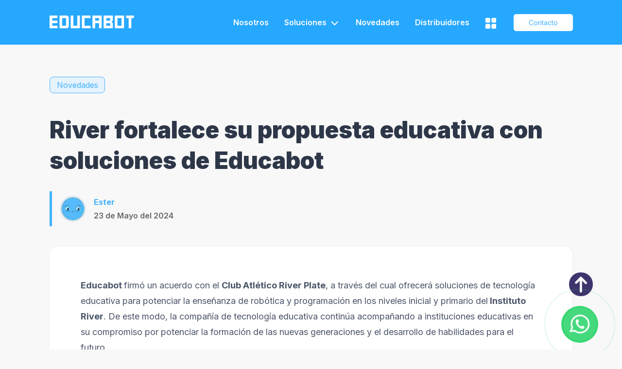

--- FILE ---
content_type: text/html; charset=UTF-8
request_url: https://educabot.com/blog/river-fortalece-su-propuesta-educativa-con-soluciones-de-educabot/
body_size: 19622
content:
<!DOCTYPE html><html lang="en"><head><meta charSet="utf-8"/><meta http-equiv="x-ua-compatible" content="ie=edge"/><meta name="viewport" content="width=device-width, initial-scale=1, shrink-to-fit=no"/><style data-href="/styles.46b393b7fe7035a61104.css" data-identity="gatsby-global-css">.DrawerPortalContent.ReactModal__Content{height:100vh;margin-left:auto;max-width:650px;outline:none;transform:translate(100%);transition:all .3s cubic-bezier(.78,.14,.15,.86);width:80%}.DrawerPortalContent.ReactModal__Content--after-open{box-shadow:0 0 45px 0 rgba(0,0,0,.25);transform:translate(0)}.DrawerPortalContent.ReactModal__Content--before-close{transform:translate(100%);transition:all .3s cubic-bezier(.78,.14,.15,.86)}.DrawerPortalOverlay.ReactModal__Overlay{background:rgba(0,0,0,.75);height:100vh;left:0;opacity:0;outline:none;position:fixed;top:0;width:100%;z-index:20}.DrawerPortalOverlay.ReactModal__Overlay--after-open{opacity:1;transition:all .3s cubic-bezier(.77,0,.175,1)}.DrawerPortalOverlay.ReactModal__Overlay--before-close{opacity:0;transition:all .15s cubic-bezier(.77,0,.175,1);transition-delay:.15s}.DrawerPortalContentApps.ReactModal__Content{height:100vh;margin-left:auto;max-width:650px;outline:none;transform:translate(100%);transition:all .3s cubic-bezier(.78,.14,.15,.86);width:160px}.DrawerPortalContentApps.ReactModal__Content--after-open{box-shadow:0 0 45px 0 rgba(0,0,0,.25);transform:translate(0)}.DrawerPortalContentApps.ReactModal__Content--before-close{transform:translate(100%);transition:all .3s cubic-bezier(.78,.14,.15,.86)}@keyframes fadeInUp{0%{opacity:0;transform:translate3d(0,10%,0)}to{opacity:1;transform:translateZ(0)}}@keyframes fadeInDown{0%{opacity:0;transform:translate3d(0,-10%,0)}to{opacity:1;transform:translateZ(0)}}@keyframes fadeInLeft{0%{opacity:0;transform:translate3d(-20%,0,0)}to{opacity:1;transform:translateZ(0)}}@keyframes fadeInRight{0%{opacity:0;transform:translate3d(20%,0,0)}to{opacity:1;transform:translateZ(0)}}@keyframes fadeIn{0%{opacity:0}to{opacity:1}}@media screen and (min-width:768px){.react-reveal{animation-timing-function:cubic-bezier(.77,0,.175,1)}.fadeInUp{animation-name:fadeInUp}.fadeInDown{animation-name:fadeInDown}.fadeInLeft{animation-name:fadeInLeft}.fadeInRight{animation-name:fadeInRight}.fadeIn{animation-name:fadeIn}}@media not screen and (min-width:768px){.react-reveal{opacity:1!important}}.slick-slider{-webkit-touch-callout:none;-webkit-tap-highlight-color:transparent;box-sizing:border-box;touch-action:pan-y;-webkit-user-select:none;user-select:none;-khtml-user-select:none}.slick-list,.slick-slider{display:block;position:relative}.slick-list{margin:0;overflow:hidden;padding:0}.slick-list:focus{outline:none}.slick-list.dragging{cursor:pointer;cursor:hand}.slick-slider .slick-list,.slick-slider .slick-track{transform:translateZ(0)}.slick-track{display:block;left:0;margin-left:auto;margin-right:auto;position:relative;top:0}.slick-track:after,.slick-track:before{content:"";display:table}.slick-track:after{clear:both}.slick-loading .slick-track{visibility:hidden}.slick-slide{display:none;float:left;height:100%;min-height:1px}[dir=rtl] .slick-slide{float:right}.slick-slide img{display:block}.slick-slide.slick-loading img{display:none}.slick-slide.dragging img{pointer-events:none}.slick-initialized .slick-slide{display:block}.slick-loading .slick-slide{visibility:hidden}.slick-vertical .slick-slide{border:1px solid transparent;display:block;height:auto}.slick-arrow.slick-hidden{display:none}.slick-dots{position:static}.ModalPortalOverlay{background:rgba(0,0,0,.75);height:100%;left:0;opacity:0;outline:none;position:fixed;top:0;width:100%;z-index:20}.ModalPortalOverlay.ReactModal__Overlay--after-open{opacity:1;transition:all .3s cubic-bezier(.77,0,.175,1)}.ModalPortalOverlay.ReactModal__Overlay--before-close{opacity:0;transition:all .3s cubic-bezier(.77,0,.175,1)}.ModalPortalContent{left:50%;max-width:1020px;outline:none;position:relative;top:50%;transform:scale(.7) translate(-50%,-50%);transform-origin:left top;transition:transform .3s cubic-bezier(.78,.14,.15,.86);width:100%}.ModalPortalContent.ReactModal__Content--after-open{box-shadow:0 0 45px 0 rgba(0,0,0,.25);transform:scale(1) translate(-50%,-50%)}.ModalPortalContent.ReactModal__Content--before-close{transform:scale(1.1) translate(-50%,-50%)}.ReactModal__Body--open,.ReactModal__Html--open{overflow:hidden}.with-animation .slick-slide{opacity:1;transform:scale(1);transform-origin:left;transition:all .6s ease}.with-animation .slick-slide.slick-active+:not(.slick-active){opacity:0;transform:scale(.7)}.slick-next,.slick-prev{position:absolute;top:50%;transform:translateY(-50%);z-index:2}.slick-prev{box-shadow:-1px 1px 3px 0 rgba(1,1,1,.1);left:-15px}.slick-next{box-shadow:1px 1px 3px 0 rgba(1,1,1,.1);right:-15px}.slick-dots{display:block;list-style:none;margin:0;padding:.5rem 0 0;position:absolute;text-align:center;text-align:right;top:-4rem;width:100%}.slick-dots li{cursor:pointer;display:inline-block;margin:0 5px;padding:0;position:relative}.slick-dots li button{background:transparent;background-color:#a0aec0;border:0;border-radius:100%;cursor:pointer;display:block;font-size:0;height:12px;line-height:0px;margin:5px;outline:none;width:12px}.slick-dots li.slick-active button{background-color:#4a5568}</style><meta name="generator" content="Gatsby 3.15.0"/><style>.gatsby-image-wrapper{position:relative;overflow:hidden}.gatsby-image-wrapper picture.object-fit-polyfill{position:static!important}.gatsby-image-wrapper img{bottom:0;height:100%;left:0;margin:0;max-width:none;padding:0;position:absolute;right:0;top:0;width:100%;object-fit:cover}.gatsby-image-wrapper [data-main-image]{opacity:0;transform:translateZ(0);transition:opacity .25s linear;will-change:opacity}.gatsby-image-wrapper-constrained{display:inline-block;vertical-align:top}</style><noscript><style>.gatsby-image-wrapper noscript [data-main-image]{opacity:1!important}.gatsby-image-wrapper [data-placeholder-image]{opacity:0!important}</style></noscript><script type="module">const e="undefined"!=typeof HTMLImageElement&&"loading"in HTMLImageElement.prototype;e&&document.body.addEventListener("load",(function(e){if(void 0===e.target.dataset.mainImage)return;if(void 0===e.target.dataset.gatsbyImageSsr)return;const t=e.target;let a=null,n=t;for(;null===a&&n;)void 0!==n.parentNode.dataset.gatsbyImageWrapper&&(a=n.parentNode),n=n.parentNode;const o=a.querySelector("[data-placeholder-image]"),r=new Image;r.src=t.currentSrc,r.decode().catch((()=>{})).then((()=>{t.style.opacity=1,o&&(o.style.opacity=0,o.style.transition="opacity 500ms linear")}))}),!0);</script><link crossorigin="" href="https://fonts.gstatic.com/" rel="preconnect"/><link crossorigin="" href="https://fonts.googleapis.com/" rel="preconnect"/><title data-react-helmet="true">River fortalece su propuesta educativa con soluciones de Educabot | Tecnología Educativa</title><meta data-react-helmet="true" itemProp="name" content="River fortalece su propuesta educativa con soluciones de Educabot"/><meta data-react-helmet="true" itemProp="description" content="Educabot  firmó un acuerdo con el  Club Atlético River Plate , a través del cual ofrecerá soluciones…"/><meta data-react-helmet="true" name="description" content="Educabot  firmó un acuerdo con el  Club Atlético River Plate , a través del cual ofrecerá soluciones…"/><meta data-react-helmet="true" property="og:title" content="River fortalece su propuesta educativa con soluciones de Educabot"/><meta data-react-helmet="true" property="og:description" content="Educabot  firmó un acuerdo con el  Club Atlético River Plate , a través del cual ofrecerá soluciones…"/><meta data-react-helmet="true" property="og:type" content="article"/><meta data-react-helmet="true" property="og:site_name" content="Educabot"/><meta data-react-helmet="true" property="og:image"/><meta data-react-helmet="true" name="twitter:card" content="summary"/><meta data-react-helmet="true" name="twitter:site" content="Educabot"/><meta data-react-helmet="true" name="twitter:title" content="River fortalece su propuesta educativa con soluciones de Educabot"/><meta data-react-helmet="true" name="twitter:description" content="Educabot  firmó un acuerdo con el  Club Atlético River Plate , a través del cual ofrecerá soluciones…"/><meta data-react-helmet="true" name="twitter:creator" content="https://twitter.com/gatsbyjs"/><meta data-react-helmet="true" name="article:published_time" content="May 23, 2024"/><meta data-react-helmet="true" name="twitter:label1" value="Reading time"/><meta data-react-helmet="true" name="twitter:data1" value="3 min read"/><script data-react-helmet="true" type="application/ld+json">{"@context":"https://schema.org","@type":"Article","headline":"River fortalece su propuesta educativa con soluciones de Educabot","datePublished":"May 23, 2024"}</script><script data-react-helmet="true" type="application/ld+json">{"@context":"https://schema.org","@type":"BreadcrumbList","itemListElement":[{"@type":"ListItem","position":1,"name":"Educabot"},{"@type":"ListItem","position":2,"name":"Eventos","item":"null/blog/category/eventos/"}]}</script><script data-gatsby="web-vitals-polyfill">
              !function(){var e,t,n,i,r={passive:!0,capture:!0},a=new Date,o=function(){i=[],t=-1,e=null,f(addEventListener)},c=function(i,r){e||(e=r,t=i,n=new Date,f(removeEventListener),u())},u=function(){if(t>=0&&t<n-a){var r={entryType:"first-input",name:e.type,target:e.target,cancelable:e.cancelable,startTime:e.timeStamp,processingStart:e.timeStamp+t};i.forEach((function(e){e(r)})),i=[]}},s=function(e){if(e.cancelable){var t=(e.timeStamp>1e12?new Date:performance.now())-e.timeStamp;"pointerdown"==e.type?function(e,t){var n=function(){c(e,t),a()},i=function(){a()},a=function(){removeEventListener("pointerup",n,r),removeEventListener("pointercancel",i,r)};addEventListener("pointerup",n,r),addEventListener("pointercancel",i,r)}(t,e):c(t,e)}},f=function(e){["mousedown","keydown","touchstart","pointerdown"].forEach((function(t){return e(t,s,r)}))},p="hidden"===document.visibilityState?0:1/0;addEventListener("visibilitychange",(function e(t){"hidden"===document.visibilityState&&(p=t.timeStamp,removeEventListener("visibilitychange",e,!0))}),!0);o(),self.webVitals={firstInputPolyfill:function(e){i.push(e),u()},resetFirstInputPolyfill:o,get firstHiddenTime(){return p}}}();
            </script><script>(function(w,d,s,l,i){w[l]=w[l]||[];w[l].push({'gtm.start': new Date().getTime(),event:'gtm.js'});var f=d.getElementsByTagName(s)[0], j=d.createElement(s),dl=l!='dataLayer'?'&l='+l:'';j.async=true;j.src= 'https://www.googletagmanager.com/gtm.js?id='+i+dl+'';f.parentNode.insertBefore(j,f); })(window,document,'script','dataLayer', 'GTM-KXMBPJNW');</script><link as="script" rel="prefetch" href="/677-79efcf2b427f25a25711.js"/><link as="script" rel="prefetch" href="/8154-d41a405119d8f8d9fb94.js"/><link as="script" rel="prefetch" href="/react-slick-7679691af4d05666b9d6.js"/><link as="script" rel="preload" href="/webpack-runtime-c3fc26ae1be151ced5e8.js"/><link as="script" rel="preload" href="/framework-ca91865a1c699b799b4e.js"/><link as="script" rel="preload" href="/app-b04d7ac3f2abfa8b2b0d.js"/><link as="script" rel="preload" href="/fa5f8105-bdc682a9295a153c16b7.js"/><link as="script" rel="preload" href="/e2070dfd-036c3ac59e0e2409a810.js"/><link as="script" rel="preload" href="/c8b05f54-f13faffa5081044e9e44.js"/><link as="script" rel="preload" href="/commons-803c46a0ced095f333a4.js"/><link as="script" rel="preload" href="/4ae5e27cfc587fcd8ffb3ec9853d8d2bc83d8ce2-16f107b3514f243173e9.js"/><link as="script" rel="preload" href="/035efbf185ba220f9602bd32f72384a09495416b-4dce9888ca8a621dda03.js"/><link as="script" rel="preload" href="/7d757d1896b696c1a27c99d1a0eac7afd393623f-eecab4ff49c556ec318d.js"/><link as="script" rel="preload" href="/f317dd18ef0f007a150869e14d100483e0f56c3e-7394350e17d7b31781e1.js"/><link as="script" rel="preload" href="/be4f100621bc29354c7277c04d37c165fdde15af-9ed6312feb7a0b8ae6fa.js"/><link as="script" rel="preload" href="/component---packages-blog-gatsby-blog-core-src-templates-post-js-0e73f043680f81cb84fc.js"/><link as="fetch" rel="preload" href="/page-data/blog/river-fortalece-su-propuesta-educativa-con-soluciones-de-educabot/page-data.json" crossorigin="anonymous"/><link as="fetch" rel="preload" href="/page-data/sq/d/1992822086.json" crossorigin="anonymous"/><link as="fetch" rel="preload" href="/page-data/sq/d/388044885.json" crossorigin="anonymous"/><link as="fetch" rel="preload" href="/page-data/app-data.json" crossorigin="anonymous"/></head><body><noscript><iframe src="https://www.googletagmanager.com/ns.html?id=GTM-KXMBPJNW" height="0" width="0" style="display: none; visibility: hidden" aria-hidden="true"></iframe></noscript><div id="___gatsby"><div style="outline:none" tabindex="-1" id="gatsby-focus-wrapper"><style data-emotion-css="1rkgd9q">body{--theme-ui-colors-text:var(--theme-ui-colors-text,#718096);--theme-ui-colors-article:var(--theme-ui-colors-article,#4a5568);--theme-ui-colors-heading:var(--theme-ui-colors-heading,#2d3748);--theme-ui-colors-alphaLighter:var(--theme-ui-colors-alphaLighter,#e0e7ff);--theme-ui-colors-alphaLight:var(--theme-ui-colors-alphaLight,#a5b4fc);--theme-ui-colors-alpha:var(--theme-ui-colors-alpha,#FF6D35);--theme-ui-colors-alphaTwo:var(--theme-ui-colors-alphaTwo,#42B3FF);--theme-ui-colors-alphaTwoLigth:var(--theme-ui-colors-alphaTwoLigth,#C6E8FF);--theme-ui-colors-alphaDark:var(--theme-ui-colors-alphaDark,#4f46e5);--theme-ui-colors-alphaDarker:var(--theme-ui-colors-alphaDarker,#3730a3);--theme-ui-colors-betaLighter:var(--theme-ui-colors-betaLighter,#f3e8ff);--theme-ui-colors-betaLight:var(--theme-ui-colors-betaLight,#d8b4fe);--theme-ui-colors-beta:var(--theme-ui-colors-beta,#FFB800);--theme-ui-colors-betaDark:var(--theme-ui-colors-betaDark,#9333ea);--theme-ui-colors-betaDarker:var(--theme-ui-colors-betaDarker,#6b21a8);--theme-ui-colors-omegaLighter:var(--theme-ui-colors-omegaLighter,#ffffff);--theme-ui-colors-omegaLight:var(--theme-ui-colors-omegaLight,#e2e8f0);--theme-ui-colors-omega:var(--theme-ui-colors-omega,#FFD3C2);--theme-ui-colors-omegaDark:var(--theme-ui-colors-omegaDark,#718096);--theme-ui-colors-omegaDarker:var(--theme-ui-colors-omegaDarker,#2d3748);--theme-ui-colors-successLight:var(--theme-ui-colors-successLight,#dcfce7);--theme-ui-colors-success:var(--theme-ui-colors-success,#22c55e);--theme-ui-colors-errorLight:var(--theme-ui-colors-errorLight,#fee2e2);--theme-ui-colors-error:var(--theme-ui-colors-error,#ef4444);--theme-ui-colors-white:var(--theme-ui-colors-white,#fff);--theme-ui-colors-background:var(--theme-ui-colors-background,#f8f8f8);--theme-ui-colors-contentBg:var(--theme-ui-colors-contentBg,#fff);--theme-ui-colors-headerBg:var(--theme-ui-colors-headerBg,transparent);--theme-ui-colors-headerActiveBg:var(--theme-ui-colors-headerActiveBg,#fff);--theme-ui-colors-headerActiveColor:var(--theme-ui-colors-headerActiveColor,#2d3748);--theme-ui-colors-footerBg:var(--theme-ui-colors-footerBg,#fff);--theme-ui-colors-mute:var(--theme-ui-colors-mute,#e2e8f0);--theme-ui-colors-highlight:var(--theme-ui-colors-highlight,#ffffff);color:var(--theme-ui-colors-text,#718096);background-color:var(--theme-ui-colors-background,#f8f8f8);}body.theme-ui-orangeRose{--theme-ui-colors-alphaLighter:var(--theme-ui-colors-modes-orangeRose-alphaLighter,#ffedd5);--theme-ui-colors-alphaLight:var(--theme-ui-colors-modes-orangeRose-alphaLight,#fdba74);--theme-ui-colors-alpha:var(--theme-ui-colors-modes-orangeRose-alpha,#f97316);--theme-ui-colors-alphaDark:var(--theme-ui-colors-modes-orangeRose-alphaDark,#ea580c);--theme-ui-colors-alphaDarker:var(--theme-ui-colors-modes-orangeRose-alphaDarker,#9a3412);--theme-ui-colors-betaLighter:var(--theme-ui-colors-modes-orangeRose-betaLighter,#ffe4e6);--theme-ui-colors-betaLight:var(--theme-ui-colors-modes-orangeRose-betaLight,#fda4af);--theme-ui-colors-beta:var(--theme-ui-colors-modes-orangeRose-beta,#f43f5e);--theme-ui-colors-betaDark:var(--theme-ui-colors-modes-orangeRose-betaDark,#e11d48);--theme-ui-colors-betaDarker:var(--theme-ui-colors-modes-orangeRose-betaDarker,#9f1239);}body.theme-ui-greenBlue{--theme-ui-colors-alphaLighter:var(--theme-ui-colors-modes-greenBlue-alphaLighter,#dbeafe);--theme-ui-colors-alphaLight:var(--theme-ui-colors-modes-greenBlue-alphaLight,#93c5fd);--theme-ui-colors-alpha:var(--theme-ui-colors-modes-greenBlue-alpha,#3b82f6);--theme-ui-colors-alphaDark:var(--theme-ui-colors-modes-greenBlue-alphaDark,#2563eb);--theme-ui-colors-alphaDarker:var(--theme-ui-colors-modes-greenBlue-alphaDarker,#1e40af);--theme-ui-colors-betaLighter:var(--theme-ui-colors-modes-greenBlue-betaLighter,#ecfccb);--theme-ui-colors-betaLight:var(--theme-ui-colors-modes-greenBlue-betaLight,#bef264);--theme-ui-colors-beta:var(--theme-ui-colors-modes-greenBlue-beta,#84cc16);--theme-ui-colors-betaDark:var(--theme-ui-colors-modes-greenBlue-betaDark,#4d7c0f);--theme-ui-colors-betaDarker:var(--theme-ui-colors-modes-greenBlue-betaDarker,#3f6212);}body.theme-ui-orangeBlue{--theme-ui-colors-alphaLighter:var(--theme-ui-colors-modes-orangeBlue-alphaLighter,#dbeafe);--theme-ui-colors-alphaLight:var(--theme-ui-colors-modes-orangeBlue-alphaLight,#93c5fd);--theme-ui-colors-alpha:var(--theme-ui-colors-modes-orangeBlue-alpha,#3b82f6);--theme-ui-colors-alphaDark:var(--theme-ui-colors-modes-orangeBlue-alphaDark,#2563eb);--theme-ui-colors-alphaDarker:var(--theme-ui-colors-modes-orangeBlue-alphaDarker,#1e40af);--theme-ui-colors-betaLighter:var(--theme-ui-colors-modes-orangeBlue-betaLighter,#ffedd5);--theme-ui-colors-betaLight:var(--theme-ui-colors-modes-orangeBlue-betaLight,#fdba74);--theme-ui-colors-beta:var(--theme-ui-colors-modes-orangeBlue-beta,#f97316);--theme-ui-colors-betaDark:var(--theme-ui-colors-modes-orangeBlue-betaDark,#ea580c);--theme-ui-colors-betaDarker:var(--theme-ui-colors-modes-orangeBlue-betaDarker,#9a3412);}body.theme-ui-blueBlack{--theme-ui-colors-alphaLighter:var(--theme-ui-colors-modes-blueBlack-alphaLighter,#ffffff);--theme-ui-colors-alphaLight:var(--theme-ui-colors-modes-blueBlack-alphaLight,#e2e8f0);--theme-ui-colors-alpha:var(--theme-ui-colors-modes-blueBlack-alpha,#4a5568);--theme-ui-colors-alphaDark:var(--theme-ui-colors-modes-blueBlack-alphaDark,#2d3748);--theme-ui-colors-alphaDarker:var(--theme-ui-colors-modes-blueBlack-alphaDarker,#1a202c);--theme-ui-colors-betaLighter:var(--theme-ui-colors-modes-blueBlack-betaLighter,#e0f2fe);--theme-ui-colors-betaLight:var(--theme-ui-colors-modes-blueBlack-betaLight,#7dd3fc);--theme-ui-colors-beta:var(--theme-ui-colors-modes-blueBlack-beta,#38bdf8);--theme-ui-colors-betaDark:var(--theme-ui-colors-modes-blueBlack-betaDark,#0284c7);--theme-ui-colors-betaDarker:var(--theme-ui-colors-modes-blueBlack-betaDarker,#075985);}body.theme-ui-greenViolet{--theme-ui-colors-alphaLighter:var(--theme-ui-colors-modes-greenViolet-alphaLighter,#ede9fe);--theme-ui-colors-alphaLight:var(--theme-ui-colors-modes-greenViolet-alphaLight,#c4b5fd);--theme-ui-colors-alpha:var(--theme-ui-colors-modes-greenViolet-alpha,#8b5cf6);--theme-ui-colors-alphaDark:var(--theme-ui-colors-modes-greenViolet-alphaDark,#7c3aed);--theme-ui-colors-alphaDarker:var(--theme-ui-colors-modes-greenViolet-alphaDarker,#5b21b6);--theme-ui-colors-betaLighter:var(--theme-ui-colors-modes-greenViolet-betaLighter,#dcfce7);--theme-ui-colors-betaLight:var(--theme-ui-colors-modes-greenViolet-betaLight,#86efac);--theme-ui-colors-beta:var(--theme-ui-colors-modes-greenViolet-beta,#22c55e);--theme-ui-colors-betaDark:var(--theme-ui-colors-modes-greenViolet-betaDark,#16a34a);--theme-ui-colors-betaDarker:var(--theme-ui-colors-modes-greenViolet-betaDarker,#166534);}body.theme-ui-purpleIndigo{--theme-ui-colors-alphaLighter:var(--theme-ui-colors-modes-purpleIndigo-alphaLighter,#e0e7ff);--theme-ui-colors-alphaLight:var(--theme-ui-colors-modes-purpleIndigo-alphaLight,#a5b4fc);--theme-ui-colors-alpha:var(--theme-ui-colors-modes-purpleIndigo-alpha,#FF6D35);--theme-ui-colors-alphaDark:var(--theme-ui-colors-modes-purpleIndigo-alphaDark,#4f46e5);--theme-ui-colors-alphaDarker:var(--theme-ui-colors-modes-purpleIndigo-alphaDarker,#3730a3);--theme-ui-colors-betaLighter:var(--theme-ui-colors-modes-purpleIndigo-betaLighter,#f3e8ff);--theme-ui-colors-betaLight:var(--theme-ui-colors-modes-purpleIndigo-betaLight,#d8b4fe);--theme-ui-colors-beta:var(--theme-ui-colors-modes-purpleIndigo-beta,#FFB800);--theme-ui-colors-betaDark:var(--theme-ui-colors-modes-purpleIndigo-betaDark,#9333ea);--theme-ui-colors-betaDarker:var(--theme-ui-colors-modes-purpleIndigo-betaDarker,#6b21a8);}body.theme-ui-redBlue{--theme-ui-colors-alphaLighter:var(--theme-ui-colors-modes-redBlue-alphaLighter,#dbeafe);--theme-ui-colors-alphaLight:var(--theme-ui-colors-modes-redBlue-alphaLight,#93c5fd);--theme-ui-colors-alpha:var(--theme-ui-colors-modes-redBlue-alpha,#3b82f6);--theme-ui-colors-alphaDark:var(--theme-ui-colors-modes-redBlue-alphaDark,#2563eb);--theme-ui-colors-alphaDarker:var(--theme-ui-colors-modes-redBlue-alphaDarker,#1e40af);--theme-ui-colors-betaLighter:var(--theme-ui-colors-modes-redBlue-betaLighter,#fee2e2);--theme-ui-colors-betaLight:var(--theme-ui-colors-modes-redBlue-betaLight,#fca5a5);--theme-ui-colors-beta:var(--theme-ui-colors-modes-redBlue-beta,#dc2626);--theme-ui-colors-betaDark:var(--theme-ui-colors-modes-redBlue-betaDark,#b91c1c);--theme-ui-colors-betaDarker:var(--theme-ui-colors-modes-redBlue-betaDarker,#991b1b);}</style><style data-emotion-css="wxng5j">*{box-sizing:border-box;}body{margin:0;font-family:'Inter',sans-serif;font-size:1rem;font-weight:normal;line-height:1.8;-webkit-font-smoothing:antialiased;-webkit-text-decoration:none;text-decoration:none;}</style><style data-emotion-css="130izn8">.css-130izn8{box-sizing:border-box;margin:0;min-width:0;-webkit-flex-direction:column;-ms-flex-direction:column;flex-direction:column;height:100vh;display:-webkit-box;display:-webkit-flex;display:-ms-flexbox;display:flex;}</style><div class="css-130izn8"><style data-emotion-css="12w1vdk">html{font-size:85%;}@media screen and (min-width:640px){html{font-size:90%;}}@media screen and (min-width:768px){html{font-size:95%;}}@media screen and (min-width:1024px){html{font-size:100%;}}::selection{color:var(--theme-ui-colors-white,#fff);background:var(--theme-ui-colors-omegaDark,#718096);}</style><style data-emotion-css="vurnku">.css-vurnku{box-sizing:border-box;margin:0;min-width:0;}</style><div title="" id="header" class="css-vurnku"><style data-emotion-css="1mbikm4">.css-1mbikm4{position:relative;z-index:10;fill:red;}.css-1mbikm4 .nav-container{background-color:#27A8FF;position:initial;-webkit-transition:all 250ms ease-in;transition:all 250ms ease-in;padding-top:1rem;padding-bottom:1rem;}.css-1mbikm4 .nav-sticky .nav-container{background-color:#27A8FF;box-shadow:0 0 25px rgba(140,152,164,.25);padding-top:1rem;padding-bottom:1rem;}@media screen and (min-width:768px){.css-1mbikm4 .nav-sticky .nav-container{padding-top:0.5rem;padding-bottom:0.5rem;}}.css-1mbikm4 .button-group-button{display:-webkit-box;display:-webkit-flex;display:-ms-flexbox;display:flex;-webkit-box-pack:center;-webkit-justify-content:center;-ms-flex-pack:center;justify-content:center;min-width:120px;font-size:0.875rem;padding-left:1rem;padding-right:1rem;padding-top:0.25rem;padding-bottom:0.25rem;}</style><div enabled="true" class="css-1mbikm4"><div enabled="true" class=" "><style data-emotion-css="4p9r15">.css-4p9r15{box-sizing:border-box;margin:0;min-width:0;width:100%;max-width:1140px;margin-left:auto;margin-right:auto;max-width:none;}</style><div class="nav-container css-4p9r15"><style data-emotion-css="17rokp8">.css-17rokp8{box-sizing:border-box;margin:0;min-width:0;width:100%;max-width:1140px;margin-left:auto;margin-right:auto;max-width:1140px;padding-left:1rem;padding-right:1rem;padding-left:2rem;padding-right:2rem;}@media screen and (min-width:640px){.css-17rokp8{padding-left:2rem;padding-right:2rem;}}</style><div class="css-17rokp8"><style data-emotion-css="199kefw">.css-199kefw{box-sizing:border-box;margin:0;min-width:0;-webkit-box-pack:justify;-webkit-justify-content:space-between;-ms-flex-pack:justify;justify-content:space-between;-webkit-align-items:center;-webkit-box-align:center;-ms-flex-align:center;align-items:center;display:-webkit-box;display:-webkit-flex;display:-ms-flexbox;display:flex;}</style><div class="css-199kefw"><style data-emotion-css="1ywya38">.css-1ywya38{box-sizing:border-box;margin:0;min-width:0;margin-top:7px;-webkit-flex-shrink:0;-ms-flex-negative:0;flex-shrink:0;}@media screen and (min-width:768px){.css-1ywya38{margin-right:1rem;}}@media screen and (min-width:1024px){.css-1ywya38{margin-right:4rem;}}</style><div class="css-1ywya38"><a href="/"><style data-emotion-css="1yljtvz">.css-1yljtvz{width:1px;}</style><div style="opacity:0" class="css-0"><img src="/static/d1db425aa6d4d1875404338f88393de9/logo-educabot.svg" style="width:105%;max-width:none" loading="lazy"/></div></a></div><style data-emotion-css="1oyf4dz">.css-1oyf4dz{box-sizing:border-box;margin:0;min-width:0;display:none;min-width:auto;-webkit-box-flex:1;-webkit-flex-grow:1;-ms-flex-positive:1;flex-grow:1;}@media screen and (min-width:768px){.css-1oyf4dz{display:block;}}</style><div class="css-1oyf4dz"><div style="opacity:0"><style data-emotion-css="nsbjy5">.css-nsbjy5{box-sizing:border-box;margin:0;min-width:0;-webkit-align-items:center;-webkit-box-align:center;-ms-flex-align:center;align-items:center;-webkit-box-pack:end;-webkit-justify-content:flex-end;-ms-flex-pack:end;justify-content:flex-end;display:-webkit-box;display:-webkit-flex;display:-ms-flexbox;display:flex;}</style><div class="css-nsbjy5"><style data-emotion-css="1yx0cqm">.css-1yx0cqm{box-sizing:border-box;margin:0;min-width:0;}.css-1yx0cqm + .css-1yx0cqm{margin-left:2rem;}</style><div class="css-1yx0cqm"><style data-emotion-css="kdu8ud">.css-kdu8ud{box-sizing:border-box;margin:0;min-width:0;display:-webkit-inline-box;display:-webkit-inline-flex;display:-ms-inline-flexbox;display:inline-flex;-webkit-box-pack:center;-webkit-justify-content:center;-ms-flex-pack:center;justify-content:center;}@media (max-width:657px){.css-kdu8ud{-webkit-align-items:flex-end;-webkit-box-align:flex-end;-ms-flex-align:flex-end;align-items:flex-end;}}@media (max-width:380px){.css-kdu8ud{-webkit-flex-direction:column;-ms-flex-direction:column;flex-direction:column;-webkit-align-items:center;-webkit-box-align:center;-ms-flex-align:center;align-items:center;}}.css-kdu8ud .button-group-link{padding-top:1rem;padding-bottom:1rem;}.css-kdu8ud > * + a,.css-kdu8ud > * + div,.css-kdu8ud > * + button{margin-left:1rem;margin-top:2rem;}@media screen and (min-width:640px){.css-kdu8ud > * + a,.css-kdu8ud > * + div,.css-kdu8ud > * + button{margin-top:0;}}@media screen and (min-width:1024px){.css-kdu8ud > * + a,.css-kdu8ud > * + div,.css-kdu8ud > * + button{margin-left:2rem;}}</style><div class="css-kdu8ud"><style data-emotion-css="khgh9j">.css-khgh9j{box-sizing:border-box;margin:0;min-width:0;-webkit-appearance:none;-moz-appearance:none;appearance:none;display:inline-block;text-align:center;line-height:inherit;-webkit-text-decoration:none;text-decoration:none;font-size:inherit;padding-left:1rem;padding-right:1rem;padding-top:0.5rem;padding-bottom:0.5rem;color:var(--theme-ui-colors-white,#fff);background-color:primary;border:0;border-radius:4px;font-family:'Inter',sans-serif;display:-webkit-inline-box;display:-webkit-inline-flex;display:-ms-inline-flexbox;display:inline-flex;min-width:10rem;-webkit-align-items:center;-webkit-box-align:center;-ms-flex-align:center;align-items:center;-webkit-box-pack:space-evenly;-webkit-justify-content:space-evenly;-ms-flex-pack:space-evenly;justify-content:space-evenly;outline:0;-webkit-user-select:none;-moz-user-select:none;-ms-user-select:none;user-select:none;-webkit-tap-highlight-color:transparent;border-radius:2rem;cursor:pointer;white-space:pre;-webkit-transition:all 250ms ease;transition:all 250ms ease;position:relative;z-index:0;padding-left:2rem;padding-right:2rem;color:var(--theme-ui-colors-white,#fff);position:relative;}.css-khgh9j::after,.css-khgh9j::before{content:" ";position:absolute;top:-3;left:-3;z-index:-2;width:100%;height:100%;border-radius:inherit;border-width:3px;border-style:solid;-webkit-transition-duration:0.35s;transition-duration:0.35s;}.css-khgh9j::after{z-index:-2;-webkit-transform:perspective(1px) translateZ(0);-ms-transform:perspective(1px) translateZ(0);transform:perspective(1px) translateZ(0);-webkit-transition-timing-function:cubic-bezier(0.47,2.02,0.31,0.1);transition-timing-function:cubic-bezier(0.47,2.02,0.31,0.1);background-color:var(--theme-ui-colors-alpha,#FF6D35);border-color:var(--theme-ui-colors-alpha,#FF6D35);}.css-khgh9j::before{z-index:-1;background-color:rgba(0,0,0,.05);border-color:transparent;-webkit-transform:scale(0.5) perspective(15px);-ms-transform:scale(0.5) perspective(15px);transform:scale(0.5) perspective(15px);opacity:0;}.css-khgh9j:hover::after{-webkit-transform:scale(1.08);-ms-transform:scale(1.08);transform:scale(1.08);-webkit-transition-timing-function:cubic-bezier(0.47,2.02,0.31,0.1);transition-timing-function:cubic-bezier(0.47,2.02,0.31,0.1);}.css-khgh9j:hover::before{opacity:1;-webkit-transform:scale(1.08) perspective(15px);-ms-transform:scale(1.08) perspective(15px);transform:scale(1.08) perspective(15px);}.css-khgh9j:active::after{-webkit-transform:scale(1.02);-ms-transform:scale(1.02);transform:scale(1.02);-webkit-transition-timing-function:cubic-bezier(0.47,2.02,0.31,0.1);transition-timing-function:cubic-bezier(0.47,2.02,0.31,0.1);}</style><button class="button-group-button level-1 css-khgh9j"><style data-emotion-css="12hibeq">.css-12hibeq{box-sizing:border-box;margin:0;min-width:0;display:inline-block;}</style><div class="css-12hibeq"></div></button></div></div><div class="css-1yx0cqm"><div class="css-kdu8ud"><button class="button-group-button level-1 css-khgh9j"><div class="css-12hibeq"></div></button></div></div></div></div></div><style data-emotion-css="13pi9m9">.css-13pi9m9{box-sizing:border-box;margin:0;min-width:0;display:block;}@media screen and (min-width:768px){.css-13pi9m9{display:none;}}</style><div class="css-13pi9m9"><style data-emotion-css="y3fpt5">.css-y3fpt5{box-sizing:border-box;margin:0;min-width:0;-webkit-appearance:none;-moz-appearance:none;appearance:none;display:-webkit-inline-box;display:-webkit-inline-flex;display:-ms-inline-flexbox;display:inline-flex;-webkit-align-items:center;-webkit-box-align:center;-ms-flex-align:center;align-items:center;-webkit-box-pack:center;-webkit-justify-content:center;-ms-flex-pack:center;justify-content:center;padding:0.25rem;width:32px;height:32px;color:inherit;background-color:transparent;border:none;border-radius:4px;outline:0;-webkit-user-select:none;-moz-user-select:none;-ms-user-select:none;user-select:none;-webkit-tap-highlight-color:transparent;border-radius:2rem;cursor:pointer;-webkit-transition:all 250ms ease;transition:all 250ms ease;vertical-align:middle;color:#ffffff;}.css-y3fpt5 svg{width:32px;height:32px;}</style><button aria-label="Open Drawer" class="css-y3fpt5"><div style="margin-right:4rem" class="css-vurnku"><img src="[data-uri]"/></div></button><button aria-label="Open Drawer" class="css-y3fpt5"><img styles="[object Object]" src="[data-uri]"/></button></div></div></div></div></div></div></div><style data-emotion-css="1qe1pxe">.css-1qe1pxe{box-sizing:border-box;margin:0;min-width:0;-webkit-flex:1 1 auto;-ms-flex:1 1 auto;flex:1 1 auto;}</style><div class="css-1qe1pxe"><style data-emotion-css="1b24wpc">.css-1b24wpc{box-sizing:border-box;margin:0;min-width:0;min-width:auto;border-top-style:solid;border-top-color:transparent;border-top-width:2px;height:0;margin-top:1rem;margin-bottom:1rem;}@media screen and (min-width:640px){.css-1b24wpc{margin-top:2rem;margin-bottom:2rem;}}</style><div class="css-1b24wpc"></div><style data-emotion-css="bh18vc">.css-bh18vc{box-sizing:border-box;margin:0;min-width:0;width:100%;max-width:1140px;margin-left:auto;margin-right:auto;max-width:1140px;padding-left:1rem;padding-right:1rem;}@media screen and (min-width:640px){.css-bh18vc{padding-left:2rem;padding-right:2rem;}}</style><div class="css-bh18vc"><style data-emotion-css="b058qe">.css-b058qe{box-sizing:border-box;margin:0;min-width:0;background-color:#E6F2FC;border:1px solid #42B3FF;border-radius:8px;width:114px;padding:2px;color:#42B3FF;margin-bottom:20px;}</style><div class="css-b058qe"><div style="text-align:center" class="css-vurnku">Novedades</div></div></div><div class="css-bh18vc"><div class="css-4p9r15"><style data-emotion-css="4cffwv">.css-4cffwv{box-sizing:border-box;margin:0;min-width:0;display:-webkit-box;display:-webkit-flex;display:-ms-flexbox;display:flex;}</style><div class="css-4cffwv"><style data-emotion-css="1o15qec">.css-1o15qec{box-sizing:border-box;margin:0;min-width:0;width:100%;max-width:1140px;margin-left:auto;margin-right:auto;-webkit-flex:1;-ms-flex:1;flex:1;margin-left:0;}</style><div class="css-1o15qec"><div class="blog_card css-vurnku"><style data-emotion-css="1kdtm4v">.css-1kdtm4v{box-sizing:border-box;margin:0;min-width:0;background-color:var(--theme-ui-colors-contentBg,#fff);border-radius:1rem;-webkit-transition: -webkit-transform 250ms ease, box-shadow 250ms ease, color 250ms ease;-webkit-transition: transform 250ms ease, box-shadow 250ms ease, color 250ms ease;transition: transform 250ms ease, box-shadow 250ms ease, color 250ms ease;box-shadow:1px 1px 5px 0 rgba(1,1,1,.05);overflow:hidden;border-radius:0;box-shadow:none;background-color:transparent;}@media (hover:hover) and (pointer:fine){.css-1kdtm4v:hover{-webkit-transform:translateY(-0.25rem);-ms-transform:translateY(-0.25rem);transform:translateY(-0.25rem);box-shadow: 0px 2px 4px rgba(46,41,51,0.08), 0px 5px 10px rgba(71,63,79,0.16);}}.css-1kdtm4v:hover{-webkit-transform:none;-ms-transform:none;transform:none;box-shadow:none;}</style><div class="css-1kdtm4v"><style data-emotion-css="3709v4">.css-3709v4{box-sizing:border-box;margin:0;min-width:0;-webkit-align-items:center;-webkit-box-align:center;-ms-flex-align:center;align-items:center;height:100%;-webkit-flex-direction:column;-ms-flex-direction:column;flex-direction:column;padding-top:0;padding-bottom:0;position:relative;display:-webkit-box;display:-webkit-flex;display:-ms-flexbox;display:flex;}@media screen and (min-width:640px){.css-3709v4{-webkit-flex-direction:row-reverse;-ms-flex-direction:row-reverse;flex-direction:row-reverse;padding-top:0.5rem;padding-bottom:0.5rem;}}</style><article class="css-3709v4"><style data-emotion-css="1p8n3yh">.css-1p8n3yh{box-sizing:border-box;margin:0;min-width:0;display:-webkit-box;display:-webkit-flex;display:-ms-flexbox;display:flex;-webkit-flex-direction:column;-ms-flex-direction:column;flex-direction:column;-webkit-box-pack:center;-webkit-justify-content:center;-ms-flex-pack:center;justify-content:center;-webkit-flex:1;-ms-flex:1;flex:1;background-color:var(--theme-ui-colors-contentBg,#fff);border-radius:0.5rem;padding:2rem;}@media screen and (min-width:640px){.css-1p8n3yh{background-color:transparent;padding:0;}}</style><div class="css-1p8n3yh"><style data-emotion-css="acwcvw">.css-acwcvw{margin-bottom:1rem;}</style><style data-emotion-css="1qwm3re">.css-1qwm3re{box-sizing:border-box;margin:0;min-width:0;display:inline-block;margin-bottom:1rem;}</style><div class="css-1qwm3re"></div><style data-emotion-css="fqruok">.css-fqruok{box-sizing:border-box;margin:0;min-width:0;font-family:'Inter',sans-serif;font-weight:bold;line-height:1.33;display:block;color:var(--theme-ui-colors-heading,#2d3748);font-weight:bold;-webkit-text-decoration:none;text-decoration:none;margin-bottom:1rem;display:block;color:var(--theme-ui-colors-heading,#2d3748);font-weight:900;-webkit-text-decoration:none;text-decoration:none;margin-bottom:1rem;font-size:1.875rem;margin:0;}@media screen and (min-width:640px){.css-fqruok{font-size:2.25rem;}}@media screen and (min-width:1024px){.css-fqruok{font-size:3rem;}}</style><a aria-current="page" class="css-fqruok" href="/blog/river-fortalece-su-propuesta-educativa-con-soluciones-de-educabot/">River fortalece su propuesta educativa con soluciones de Educabot</a><style data-emotion-css="zcxndt">.css-zcxndt{-webkit-align-items:center;-webkit-box-align:center;-ms-flex-align:center;align-items:center;}</style><style data-emotion-css="dj2dev">.css-dj2dev{box-sizing:border-box;margin:0;min-width:0;display:block;color:var(--theme-ui-colors-heading,#2d3748);font-weight:600;-webkit-text-decoration:none;text-decoration:none;margin-bottom:1rem;font-size:1rem;-webkit-align-self:flex-start;-ms-flex-item-align:start;align-self:flex-start;border-left-style:solid;border-left-width:5px;border-left-color:#42B3FF;margin:0;margin-top:2rem;padding-left:1rem;padding-right:1rem;padding-top:0.5rem;padding-bottom:0.5rem;display:-webkit-box;display:-webkit-flex;display:-ms-flexbox;display:flex;-webkit-align-items:center;-webkit-box-align:center;-ms-flex-align:center;align-items:center;}</style><div class="css-dj2dev"><style data-emotion-css="1qkhtvd">.css-1qkhtvd{box-sizing:border-box;margin:0;min-width:0;color:var(--theme-ui-colors-alpha,#FF6D35);-webkit-text-decoration:none;text-decoration:none;-webkit-user-select:none;-moz-user-select:none;-ms-user-select:none;user-select:none;cursor:pointer;white-space:pre;-webkit-transition:all 250ms ease;transition:all 250ms ease;padding:0;display:none;}.css-1qkhtvd:visited{color:var(--theme-ui-colors-alpha,#FF6D35);}.css-1qkhtvd:hover{color:var(--theme-ui-colors-alphaDark,#4f46e5);}@media screen and (min-width:640px){.css-1qkhtvd{display:block;}}</style><a aria-label="Ester" class="css-1qkhtvd" href="/blog/author/ester/"><style data-emotion-css="y1a9kj">.css-y1a9kj{box-sizing:border-box;margin:0;min-width:0;background-color:var(--theme-ui-colors-omegaLight,#e2e8f0);display:inline-block;vertical-align:middle;border-radius:9999px;border-style:solid;border-width:3px;border-color:var(--theme-ui-colors-omegaLight,#e2e8f0);over-flow:hidden;opacity:0.9;margin-right:1rem;}.css-y1a9kj img{border-radius:9999px;}.css-y1a9kj:hover{opacity:1;}.css-y1a9kj > div{border-radius:9999px;}</style><div class="css-y1a9kj"><div data-gatsby-image-wrapper="" style="width:48px;height:48px" class="gatsby-image-wrapper"><div aria-hidden="true" data-placeholder-image="" style="opacity:1;transition:opacity 500ms linear;background-color:#48b8f8;width:48px;height:48px;position:relative"></div><picture><source type="image/webp" data-srcset="/static/50e2987e4f8d9acc3d99cc0597e9fe77/a3542/b92b45d3b9095eb690227c4429133191.webp 48w" sizes="48px"/><img data-gatsby-image-ssr="" data-main-image="" style="opacity:0" sizes="48px" decoding="async" loading="lazy" data-src="/static/50e2987e4f8d9acc3d99cc0597e9fe77/ac0cb/b92b45d3b9095eb690227c4429133191.jpg" data-srcset="/static/50e2987e4f8d9acc3d99cc0597e9fe77/ac0cb/b92b45d3b9095eb690227c4429133191.jpg 48w" alt="Ester"/></picture><noscript><picture><source type="image/webp" srcSet="/static/50e2987e4f8d9acc3d99cc0597e9fe77/a3542/b92b45d3b9095eb690227c4429133191.webp 48w" sizes="48px"/><img data-gatsby-image-ssr="" data-main-image="" style="opacity:0" sizes="48px" decoding="async" loading="lazy" src="/static/50e2987e4f8d9acc3d99cc0597e9fe77/ac0cb/b92b45d3b9095eb690227c4429133191.jpg" srcSet="/static/50e2987e4f8d9acc3d99cc0597e9fe77/ac0cb/b92b45d3b9095eb690227c4429133191.jpg 48w" alt="Ester"/></picture></noscript><script type="module">const t="undefined"!=typeof HTMLImageElement&&"loading"in HTMLImageElement.prototype;if(t){const t=document.querySelectorAll("img[data-main-image]");for(let e of t){e.dataset.src&&(e.setAttribute("src",e.dataset.src),e.removeAttribute("data-src")),e.dataset.srcset&&(e.setAttribute("srcset",e.dataset.srcset),e.removeAttribute("data-srcset"));const t=e.parentNode.querySelectorAll("source[data-srcset]");for(let e of t)e.setAttribute("srcset",e.dataset.srcset),e.removeAttribute("data-srcset");e.complete&&(e.style.opacity=1)}}</script></div></div></a><style data-emotion-css="hko6x1">.css-hko6x1{box-sizing:border-box;margin:0;min-width:0;-webkit-flex:1;-ms-flex:1;flex:1;-webkit-flex-wrap:wrap;-ms-flex-wrap:wrap;flex-wrap:wrap;-webkit-box-pack:justify;-webkit-justify-content:space-between;-ms-flex-pack:justify;justify-content:space-between;color:var(--theme-ui-colors-omega,#FFD3C2);display:-webkit-box;display:-webkit-flex;display:-ms-flexbox;display:flex;}</style><div class="css-hko6x1"><style data-emotion-css="1vk707p">.css-1vk707p{box-sizing:border-box;margin:0;min-width:0;padding-right:0.5rem;display:inline-block;-webkit-flex-basis:auto;-ms-flex-preferred-size:auto;flex-basis:auto;}@media screen and (min-width:640px){.css-1vk707p{-webkit-flex-basis:100%;-ms-flex-preferred-size:100%;flex-basis:100%;}}</style><div class="css-1vk707p"><strong style="color:#42B3FF">Ester</strong></div><style data-emotion-css="ah2hnh">.css-ah2hnh{box-sizing:border-box;margin:0;min-width:0;overflow:hidden;text-overflow:ellipsis;white-space:nowrap;}.css-ah2hnh > *:not(:last-child) + *:before{content:" ・ ";}</style><div class="css-ah2hnh"><style data-emotion-css="5t0pgz">.css-5t0pgz{box-sizing:border-box;margin:0;min-width:0;display:inline-block;color:#6B6767;}</style><div class="css-5t0pgz">23 de Mayo del 2024</div></div></div></div></div></article></div></div></div></div></div></div><style data-emotion-css="8s19zc">.css-8s19zc{box-sizing:border-box;margin:0;min-width:0;min-width:auto;border-top-style:solid;border-top-color:transparent;border-top-width:2px;height:0;margin-top:0.5rem;margin-bottom:0.5rem;}@media screen and (min-width:640px){.css-8s19zc{margin-top:1rem;margin-bottom:1rem;}}</style><div class="css-8s19zc"></div><div class="css-bh18vc"><div class="css-4p9r15"><div class="css-4cffwv"><div class="css-1o15qec"><style data-emotion-css="140wl0i">.css-140wl0i{box-sizing:border-box;margin:0;min-width:0;background-color:var(--theme-ui-colors-contentBg,#fff);border-radius:1rem;-webkit-transition: -webkit-transform 250ms ease, box-shadow 250ms ease, color 250ms ease;-webkit-transition: transform 250ms ease, box-shadow 250ms ease, color 250ms ease;transition: transform 250ms ease, box-shadow 250ms ease, color 250ms ease;box-shadow:1px 1px 5px 0 rgba(1,1,1,.05);padding:2rem;}@media screen and (min-width:640px){.css-140wl0i{padding:4rem;}}</style><div class="css-140wl0i"><style data-emotion-css="1a8xnxw">.css-1a8xnxw{padding:0;margin:0;margin-bottom:2rem;color:var(--theme-ui-colors-article,#4a5568);font-size:18px;padding:0;margin:0;margin-bottom:2rem;color:var(--theme-ui-colors-article,#4a5568);font-size:18px;}.css-1a8xnxw code{font-size:inherit;}.css-1a8xnxw code{font-size:inherit;}</style><p class="css-1a8xnxw"><style data-emotion-css="1ukrlb9">.css-1ukrlb9{font-weight:700;font-weight:700;}</style><strong class="css-1ukrlb9">Educabot </strong>firmó un acuerdo con el <strong class="css-1ukrlb9">Club Atlético River Plate</strong>, a través del cual ofrecerá soluciones de tecnología educativa para potenciar la enseñanza de robótica y programación en los niveles inicial y primario del<strong class="css-1ukrlb9"> Instituto River</strong>. De este modo, la compañía de tecnología educativa continúa acompañando a instituciones educativas en su compromiso por potenciar la formación de las nuevas generaciones y el desarrollo de habilidades para el futuro.</p><p class="css-1a8xnxw">La entrega del equipamiento se llevó a cabo el jueves 16 de mayo y contó con la participación de Stefano Di Carlo, Secretario General del Club Atlético River Plate; Manuel Vidal, Presidente del Área Educativa; la Lic. Carola Martinez, Gerente del Área Educativa, y el equipo directivo y docente del Instituto River. También estuvieron presentes Matías Scovotti y Felipe Herrera Zoppi, CoFundadores de Educabot; Diego García Francés, Director de Relaciones Institucionales; y Anabela Cathcarth, coordinadora pedagógica.</p><p class="css-1a8xnxw">“Desde<strong class="css-1ukrlb9"> Educabot</strong> queremos seguir acompañando a las instituciones educativas que apuestan por enriquecer sus propuestas pedagógicas con una visión de futuro. Enseñar Pensamiento Computacional, Programación y Robótica a temprana edad es lo que nos permitirá generar grandes transformaciones en los aprendizajes de los estudiantes.
Celebramos este acuerdo con el Área Educativa de<strong class="css-1ukrlb9"> River Plate</strong> y esperamos que sea el puntapié para seguir potenciando su compromiso con brindar una enseñanza de calidad”, afirmó Scovotti.</p><p class="css-1a8xnxw">“Es una gran alegría poder aportar nuevas herramientas para la formación de los alumnos del Instituto. Les presentamos a los chicos los nuevos kits de programación y robótica. Además, conocieron a CODIT, un robot creado para que niños de tres a nueve años aprendan estas actividades de una manera ágil y sin necesidad de utilizar pantallas”, indicó Stefano Di Carlo.
<style data-emotion-css="1nh7vc8">.css-1nh7vc8{padding:0;margin:0;margin-bottom:1rem;max-width:100%;padding:0;margin:0;margin-bottom:1rem;max-width:100%;}</style><img src="https://educabot-website-blog.nyc3.digitaloceanspaces.com/blog/9d3c393e5f6bafd2667b5fad48299bb5.png" alt="262298-dsc_8470.png" class="css-1nh7vc8"/></p><p class="css-1a8xnxw">Durante la jornada de entrega de equipamiento, se realizó un taller diseñado específicamente para los niveles inicial y primer ciclo del nivel primario. En este taller se utilizó el equipamiento CODIT para explicar cómo utilizar el kit de robótica como herramienta pedagógica para desarrollar habilidades fundamentales como el pensamiento computacional, la resolución de problemas y el fomento del trabajo en equipo. </p><p class="css-1a8xnxw"><strong class="css-1ukrlb9">Una propuesta integral para los más chicos</strong></p><p class="css-1a8xnxw">A través del acuerdo, el Área Educativa de <strong class="css-1ukrlb9">River Plate</strong> contará con una serie de soluciones que buscan despertar la curiosidad, la creatividad y potenciar las habilidades STEAM en edades tempranas. Además, los referentes del área señalaron que estos son los primeros pasos de esta alianza y que seguirán evaluando la incorporación de otras soluciones para los niveles primario y secundario. Entre las soluciones adquiridas se encuentran:</p><p class="css-1a8xnxw"><strong class="css-1ukrlb9">CODIT:</strong> un kit especialmente diseñado para que chicos de 3 a 9 años aprendan robótica y programación. Se compone de 1 robot y 1 tablero, y sus respectivos cargadores, 22 piezas de programación, 20 piezas de recorrido y 3 componentes para agregarle más funcionalidades al robot. Es una solución ideal para trabajar con niños, gracias a su diseño amigable y la posibilidad de programar sin pantallas.</p><p class="css-1a8xnxw"><strong class="css-1ukrlb9">Imantados:</strong> un kit pensado para niños de 3 a 12 años que ayuda a desarrollar el ingenio, el pensamiento matemático y las nociones básicas de geometría. Presentado en formato valija, contiene 60 piezas imantadas con formas de figuras geométricas (triángulos, cuadrados, hexágonos, rectángulos y rombos) para crear múltiples combinaciones y estructuras y dejar volar la imaginación de niños y niñas.</p><p class="css-1a8xnxw"><strong class="css-1ukrlb9">Atornillados:</strong> este kit incluye piezas y herramientas combinadas como tornillos de distintos tamaños, serruchos y destornilladores que permiten construir figuras utilizando cualquier tipo de cartón. Se pueden crear figuras de todo tipo: castillos, dinosaurios, armaduras, laberintos y lo que la imaginación de los protagonistas se proponga. El objetivo es incentivar a que niños y niñas aprendan haciendo, creando, construyendo y hasta animándose a fallar, ya que la técnica con cartones invita a hacer y deshacer con mucha facilidad.</p><p class="css-1a8xnxw"><strong class="css-1ukrlb9">Fortalecer la enseñanza</strong></p><p class="css-1a8xnxw"><strong class="css-1ukrlb9">Educabot</strong> también ofrecerá capacitaciones a los docentes del Instituto para que puedan aprovechar al máximo el uso pedagógico de cada solución. El espacio de formación de formadores resulta de vital importancia para garantizar una implementación efectiva del equipamiento y las metodologías en el aula.
“La formación que ofrece <strong class="css-1ukrlb9">Educabot </strong>no sólo proporciona el conocimiento necesario sobre el funcionamiento de los kits, asegurando su integración efectiva en el proceso educativo, sino que también capacita a los educadores en las nuevas formas de trabajo, fomentando la adaptación de metodologías innovadoras que potencien el aprendizaje de los estudiantes”, aseguró Anabela Cathcarth, coordinadora pedagógica de la compañía.
La intención de este acuerdo es que cada alumna y alumno participe activamente en su proceso de aprendizaje y desarrolle las habilidades que le permitirán abordar los desafíos del presente y del futuro.</p><div class="css-vurnku"><style data-emotion-css="3fn5ou">.css-3fn5ou{box-sizing:border-box;margin:0;min-width:0;color:gray;margin:0;margin-top:0.5rem;margin-bottom:0.5rem;border:0;border-bottom:1px solid;padding:0;margin:0;margin-bottom:2rem;border:0;border-bottom:1px solid;margin-top:2rem;color:var(--theme-ui-colors-omegaLight,#e2e8f0);}</style><hr class="css-3fn5ou"/><style data-emotion-css="183ep72">.css-183ep72{box-sizing:border-box;margin:0;min-width:0;-webkit-align-items:flex-start;-webkit-box-align:flex-start;-ms-flex-align:flex-start;align-items:flex-start;-webkit-box-pack:justify;-webkit-justify-content:space-between;-ms-flex-pack:justify;justify-content:space-between;-webkit-flex-direction:row;-ms-flex-direction:row;flex-direction:row;display:-webkit-box;display:-webkit-flex;display:-ms-flexbox;display:flex;}@media screen and (min-width:640px){.css-183ep72{-webkit-align-items:flex-start;-webkit-box-align:flex-start;-ms-flex-align:flex-start;align-items:flex-start;-webkit-flex-direction:row;-ms-flex-direction:row;flex-direction:row;}}.css-183ep72 > div + div{margin-top:1rem;-webkit-flex-basis:50%;-ms-flex-preferred-size:50%;flex-basis:50%;-webkit-box-pack:end;-webkit-justify-content:flex-end;-ms-flex-pack:end;justify-content:flex-end;}@media screen and (min-width:640px){.css-183ep72 > div + div{margin-top:0;}}</style><div class="css-183ep72"></div></div></div><div class="css-1b24wpc"></div><div class="css-1b24wpc"></div><div class="css-4p9r15"><style data-emotion-css="jw76fk">.css-jw76fk{box-sizing:border-box;margin:0;min-width:0;-webkit-box-pack:justify;-webkit-justify-content:space-between;-ms-flex-pack:justify;justify-content:space-between;-webkit-align-items:end;-webkit-box-align:end;-ms-flex-align:end;align-items:end;display:-webkit-box;display:-webkit-flex;display:-ms-flexbox;display:flex;}</style><div class="css-jw76fk"><style data-emotion-css="5cux2x">.css-5cux2x{box-sizing:border-box;margin:0;min-width:0;font-family:'Inter',sans-serif;font-weight:bold;line-height:1.33;display:block;color:var(--theme-ui-colors-heading,#2d3748);font-weight:bold;-webkit-text-decoration:none;text-decoration:none;margin-bottom:1rem;font-size:1.5rem;position:relative;padding-left:0;margin-left:0;margin-right:0;margin-bottom:0;font-size:30px;color:#2A205E;font-weight:400;}@media screen and (min-width:640px){.css-5cux2x{padding-left:1rem;margin-left:0;margin-right:0;}}.css-5cux2x::before{display:block;background-color:#42B3FF;content:"";border-radius:9999px;position:absolute;height:25px;width:5px;top:11px;left:0;}@media screen and (min-width:640px){.css-5cux2x::before{display:block;}}@media (max-width:743px){.css-5cux2x::before{left:-10px;}}@media (max-width:743px){.css-5cux2x{margin-left:5px;}}</style><h2 class="css-5cux2x">Noticias Relacionadas</h2></div><div class="css-1b24wpc"></div><style data-emotion-css="116hf8s">.css-116hf8s{box-sizing:border-box;margin:0;min-width:0;display:-webkit-box;display:-webkit-flex;display:-ms-flexbox;display:flex;-webkit-flex-wrap:wrap;-ms-flex-wrap:wrap;flex-wrap:wrap;margin:-0.5rem;}.css-116hf8s .blog_card{max-width:none;-webkit-box-flex:1;-webkit-flex-grow:1;-ms-flex-positive:1;flex-grow:1;padding:0.5rem;}</style><div class="css-116hf8s"><style data-emotion-css="1xnqcs">.css-1xnqcs{box-sizing:border-box;margin:0;min-width:0;-webkit-flex-basis:100%;-ms-flex-preferred-size:100%;flex-basis:100%;}@media screen and (min-width:640px){.css-1xnqcs{-webkit-flex-basis:50%;-ms-flex-preferred-size:50%;flex-basis:50%;}}@media screen and (min-width:768px){.css-1xnqcs{-webkit-flex-basis:50%;-ms-flex-preferred-size:50%;flex-basis:50%;}}@media screen and (min-width:1024px){.css-1xnqcs{-webkit-flex-basis:50%;-ms-flex-preferred-size:50%;flex-basis:50%;}}</style><div class="blog_card css-1xnqcs"><style data-emotion-css="18i956s">.css-18i956s{box-sizing:border-box;margin:0;min-width:0;background-color:var(--theme-ui-colors-contentBg,#fff);border-radius:1rem;-webkit-transition: -webkit-transform 250ms ease, box-shadow 250ms ease, color 250ms ease;-webkit-transition: transform 250ms ease, box-shadow 250ms ease, color 250ms ease;transition: transform 250ms ease, box-shadow 250ms ease, color 250ms ease;box-shadow:1px 1px 5px 0 rgba(1,1,1,.05);overflow:hidden;}@media (hover:hover) and (pointer:fine){.css-18i956s:hover{-webkit-transform:translateY(-0.25rem);-ms-transform:translateY(-0.25rem);transform:translateY(-0.25rem);box-shadow: 0px 2px 4px rgba(46,41,51,0.08), 0px 5px 10px rgba(71,63,79,0.16);}}</style><div class="css-18i956s"><style data-emotion-css="v4veve">.css-v4veve{box-sizing:border-box;margin:0;min-width:0;-webkit-align-items:stretch;-webkit-box-align:stretch;-ms-flex-align:stretch;align-items:stretch;height:100%;-webkit-flex-direction:row;-ms-flex-direction:row;flex-direction:row;display:-webkit-box;display:-webkit-flex;display:-ms-flexbox;display:flex;}</style><article class="css-v4veve"><style data-emotion-css="1bzi38c">.css-1bzi38c{-webkit-user-select:none;-moz-user-select:none;-ms-user-select:none;user-select:none;text-align:center;position:relative;display:block;}</style><style data-emotion-css="woheb7">.css-woheb7{box-sizing:border-box;margin:0;min-width:0;color:var(--theme-ui-colors-alpha,#FF6D35);-webkit-text-decoration:none;text-decoration:none;-webkit-user-select:none;-moz-user-select:none;-ms-user-select:none;user-select:none;cursor:pointer;white-space:pre;-webkit-transition:all 250ms ease;transition:all 250ms ease;padding:0;-webkit-flex-basis:33.333333%;-ms-flex-preferred-size:33.333333%;flex-basis:33.333333%;margin:0.5rem;margin-right:0;-webkit-user-select:none;-moz-user-select:none;-ms-user-select:none;user-select:none;text-align:center;position:relative;display:block;}.css-woheb7:visited{color:var(--theme-ui-colors-alpha,#FF6D35);}.css-woheb7:hover{color:var(--theme-ui-colors-alphaDark,#4f46e5);}</style><a aria-label="Educabot adquirió Tich AI" class="css-woheb7" href="/blog/educabot-adquirio-tich-ai/"><style data-emotion-css="5xwx2v">.css-5xwx2v{height:100%;vertical-align:middle;min-height:8.3rem;max-height:none;}.css-5xwx2v img{border-radius:0.5rem;}</style><div data-gatsby-image-wrapper="" class="gatsby-image-wrapper gatsby-image-wrapper-constrained css-5xwx2v"><div style="max-width:380px;display:block"><img alt="" role="presentation" aria-hidden="true" src="data:image/svg+xml;charset=utf-8,%3Csvg height=&#x27;290&#x27; width=&#x27;380&#x27; xmlns=&#x27;http://www.w3.org/2000/svg&#x27; version=&#x27;1.1&#x27;%3E%3C/svg%3E" style="max-width:100%;display:block;position:static"/></div><div aria-hidden="true" data-placeholder-image="" style="opacity:1;transition:opacity 500ms linear;background-color:#682868;position:absolute;top:0;left:0;bottom:0;right:0"></div><picture><source type="image/webp" data-srcset="/static/3e1a2f78d2f1171eb0dcab97d5f0fcf0/228d6/2992e7367b6c69677fb6b457042ca2c0.webp 190w,/static/3e1a2f78d2f1171eb0dcab97d5f0fcf0/6b99c/2992e7367b6c69677fb6b457042ca2c0.webp 380w" sizes="(min-width: 380px) 380px, 100vw"/><img data-gatsby-image-ssr="" data-main-image="" style="opacity:0" sizes="(min-width: 380px) 380px, 100vw" decoding="async" loading="lazy" data-src="/static/3e1a2f78d2f1171eb0dcab97d5f0fcf0/144fe/2992e7367b6c69677fb6b457042ca2c0.jpg" data-srcset="/static/3e1a2f78d2f1171eb0dcab97d5f0fcf0/9d7b9/2992e7367b6c69677fb6b457042ca2c0.jpg 190w,/static/3e1a2f78d2f1171eb0dcab97d5f0fcf0/144fe/2992e7367b6c69677fb6b457042ca2c0.jpg 380w" alt="Educabot adquirió Tich AI"/></picture><noscript><picture><source type="image/webp" srcSet="/static/3e1a2f78d2f1171eb0dcab97d5f0fcf0/228d6/2992e7367b6c69677fb6b457042ca2c0.webp 190w,/static/3e1a2f78d2f1171eb0dcab97d5f0fcf0/6b99c/2992e7367b6c69677fb6b457042ca2c0.webp 380w" sizes="(min-width: 380px) 380px, 100vw"/><img data-gatsby-image-ssr="" data-main-image="" style="opacity:0" sizes="(min-width: 380px) 380px, 100vw" decoding="async" loading="lazy" src="/static/3e1a2f78d2f1171eb0dcab97d5f0fcf0/144fe/2992e7367b6c69677fb6b457042ca2c0.jpg" srcSet="/static/3e1a2f78d2f1171eb0dcab97d5f0fcf0/9d7b9/2992e7367b6c69677fb6b457042ca2c0.jpg 190w,/static/3e1a2f78d2f1171eb0dcab97d5f0fcf0/144fe/2992e7367b6c69677fb6b457042ca2c0.jpg 380w" alt="Educabot adquirió Tich AI"/></picture></noscript><script type="module">const t="undefined"!=typeof HTMLImageElement&&"loading"in HTMLImageElement.prototype;if(t){const t=document.querySelectorAll("img[data-main-image]");for(let e of t){e.dataset.src&&(e.setAttribute("src",e.dataset.src),e.removeAttribute("data-src")),e.dataset.srcset&&(e.setAttribute("srcset",e.dataset.srcset),e.removeAttribute("data-srcset"));const t=e.parentNode.querySelectorAll("source[data-srcset]");for(let e of t)e.setAttribute("srcset",e.dataset.srcset),e.removeAttribute("data-srcset");e.complete&&(e.style.opacity=1)}}</script></div></a><style data-emotion-css="16nrtyx">.css-16nrtyx{box-sizing:border-box;margin:0;min-width:0;display:-webkit-box;display:-webkit-flex;display:-ms-flexbox;display:flex;-webkit-flex-direction:column;-ms-flex-direction:column;flex-direction:column;-webkit-box-pack:center;-webkit-justify-content:center;-ms-flex-pack:center;justify-content:center;-webkit-flex:1;-ms-flex:1;flex:1;padding:1rem;}</style><div class="css-16nrtyx"><div class="css-1qwm3re"></div><style data-emotion-css="pgykx1">.css-pgykx1{box-sizing:border-box;margin:0;min-width:0;font-family:'Inter',sans-serif;font-weight:bold;line-height:1.33;display:block;color:var(--theme-ui-colors-heading,#2d3748);font-weight:bold;-webkit-text-decoration:none;text-decoration:none;margin-bottom:1rem;display:block;color:var(--theme-ui-colors-heading,#2d3748);font-weight:bold;-webkit-text-decoration:none;text-decoration:none;margin-bottom:1rem;font-size:18px;}</style><a class="css-pgykx1" href="/blog/educabot-adquirio-tich-ai/">Educabot adquirió Tich AI</a><style data-emotion-css="1wpjfra">.css-1wpjfra{box-sizing:border-box;margin:0;min-width:0;font-size:0.875rem;margin:0;border-left-color:#42B3FF;display:-webkit-box;display:-webkit-flex;display:-ms-flexbox;display:flex;-webkit-align-items:center;-webkit-box-align:center;-ms-flex-align:center;align-items:center;}</style><div class="css-1wpjfra"><div class="css-hko6x1"><style data-emotion-css="1urriwz">.css-1urriwz{box-sizing:border-box;margin:0;min-width:0;padding-right:0.5rem;display:inline-block;-webkit-flex-basis:auto;-ms-flex-preferred-size:auto;flex-basis:auto;}</style><div class="css-1urriwz"><strong style="color:#42B3FF">Aike</strong></div><div class="css-ah2hnh"><div class="css-5t0pgz">10 de Diciembre del 2024</div></div></div></div></div></article></div></div><div class="blog_card css-1xnqcs"><div class="css-18i956s"><article class="css-v4veve"><a aria-label="Estudiantes mendocinos se consagraron subcampeones en el Mundial de Robótica 2023" class="css-woheb7" href="/blog/estudiantes-mendocinos-se-consagraron-subcampeones-en-el-mundial-de-robotica-2023/"><div data-gatsby-image-wrapper="" class="gatsby-image-wrapper gatsby-image-wrapper-constrained css-5xwx2v"><div style="max-width:380px;display:block"><img alt="" role="presentation" aria-hidden="true" src="data:image/svg+xml;charset=utf-8,%3Csvg height=&#x27;290&#x27; width=&#x27;380&#x27; xmlns=&#x27;http://www.w3.org/2000/svg&#x27; version=&#x27;1.1&#x27;%3E%3C/svg%3E" style="max-width:100%;display:block;position:static"/></div><div aria-hidden="true" data-placeholder-image="" style="opacity:1;transition:opacity 500ms linear;background-color:#585858;position:absolute;top:0;left:0;bottom:0;right:0"></div><picture><source type="image/webp" data-srcset="/static/4a139f89c9e76ad6d5eae3c9ff4be383/228d6/1b467b39a5fe024162ca5a4c9ce956e2.webp 190w,/static/4a139f89c9e76ad6d5eae3c9ff4be383/6b99c/1b467b39a5fe024162ca5a4c9ce956e2.webp 380w" sizes="(min-width: 380px) 380px, 100vw"/><img data-gatsby-image-ssr="" data-main-image="" style="opacity:0" sizes="(min-width: 380px) 380px, 100vw" decoding="async" loading="lazy" data-src="/static/4a139f89c9e76ad6d5eae3c9ff4be383/144fe/1b467b39a5fe024162ca5a4c9ce956e2.jpg" data-srcset="/static/4a139f89c9e76ad6d5eae3c9ff4be383/9d7b9/1b467b39a5fe024162ca5a4c9ce956e2.jpg 190w,/static/4a139f89c9e76ad6d5eae3c9ff4be383/144fe/1b467b39a5fe024162ca5a4c9ce956e2.jpg 380w" alt="Estudiantes mendocinos se consagraron subcampeones en el Mundial de Robótica 2023"/></picture><noscript><picture><source type="image/webp" srcSet="/static/4a139f89c9e76ad6d5eae3c9ff4be383/228d6/1b467b39a5fe024162ca5a4c9ce956e2.webp 190w,/static/4a139f89c9e76ad6d5eae3c9ff4be383/6b99c/1b467b39a5fe024162ca5a4c9ce956e2.webp 380w" sizes="(min-width: 380px) 380px, 100vw"/><img data-gatsby-image-ssr="" data-main-image="" style="opacity:0" sizes="(min-width: 380px) 380px, 100vw" decoding="async" loading="lazy" src="/static/4a139f89c9e76ad6d5eae3c9ff4be383/144fe/1b467b39a5fe024162ca5a4c9ce956e2.jpg" srcSet="/static/4a139f89c9e76ad6d5eae3c9ff4be383/9d7b9/1b467b39a5fe024162ca5a4c9ce956e2.jpg 190w,/static/4a139f89c9e76ad6d5eae3c9ff4be383/144fe/1b467b39a5fe024162ca5a4c9ce956e2.jpg 380w" alt="Estudiantes mendocinos se consagraron subcampeones en el Mundial de Robótica 2023"/></picture></noscript><script type="module">const t="undefined"!=typeof HTMLImageElement&&"loading"in HTMLImageElement.prototype;if(t){const t=document.querySelectorAll("img[data-main-image]");for(let e of t){e.dataset.src&&(e.setAttribute("src",e.dataset.src),e.removeAttribute("data-src")),e.dataset.srcset&&(e.setAttribute("srcset",e.dataset.srcset),e.removeAttribute("data-srcset"));const t=e.parentNode.querySelectorAll("source[data-srcset]");for(let e of t)e.setAttribute("srcset",e.dataset.srcset),e.removeAttribute("data-srcset");e.complete&&(e.style.opacity=1)}}</script></div></a><div class="css-16nrtyx"><div class="css-1qwm3re"></div><a class="css-pgykx1" href="/blog/estudiantes-mendocinos-se-consagraron-subcampeones-en-el-mundial-de-robotica-2023/">Estudiantes mendocinos se consagraron subcampeones en el Mundial de Robótica 2023</a><div class="css-1wpjfra"><div class="css-hko6x1"><div class="css-1urriwz"><strong style="color:#42B3FF">Daniel</strong></div><div class="css-ah2hnh"><div class="css-5t0pgz">25 de Octubre del 2023</div></div></div></div></div></article></div></div></div></div></div></div></div></div></div><div title="" id="footer" class="css-vurnku"><style data-emotion-css="dkbnrg">.css-dkbnrg{box-sizing:border-box;margin:0;min-width:0;position:relative;background-color:#F7F8FC;padding-top:1rem;}</style><div class="css-dkbnrg"><div class="css-17rokp8"><style data-emotion-css="q7bxia">.css-q7bxia{box-sizing:border-box;margin:0;min-width:0;-webkit-flex-direction:column-reverse;-ms-flex-direction:column-reverse;flex-direction:column-reverse;-webkit-box-pack:justify;-webkit-justify-content:space-between;-ms-flex-pack:justify;justify-content:space-between;-webkit-align-items:center;-webkit-box-align:center;-ms-flex-align:center;align-items:center;padding-top:4rem;padding-bottom:4rem;display:-webkit-box;display:-webkit-flex;display:-ms-flexbox;display:flex;}@media screen and (min-width:640px){.css-q7bxia{-webkit-flex-direction:row;-ms-flex-direction:row;flex-direction:row;-webkit-align-items:flex-start;-webkit-box-align:flex-start;-ms-flex-align:flex-start;align-items:flex-start;}}</style><div class="css-q7bxia"><style data-emotion-css="nhclam">.css-nhclam{box-sizing:border-box;margin:0;min-width:0;min-width:200px;}</style><div class="css-nhclam"><style data-emotion-css="uvkw2p">.css-uvkw2p{box-sizing:border-box;margin:0;min-width:0;margin-bottom:0.5rem;margin-top:2rem;padding-bottom:2rem;}@media screen and (min-width:640px){.css-uvkw2p{margin-top:0;}}</style><div class="css-uvkw2p"><a href="/"><div style="opacity:0" class="css-0"><img src="/static/b2bcf0b9ed830bbfa31eb656b4e9749e/byEducabot.svg" style="width:70%;max-width:none" loading="lazy"/></div></a></div><style data-emotion-css="1ahball">.css-1ahball{box-sizing:border-box;margin:0;min-width:0;padding-top:0.5rem;margin-bottom:0.5rem;}@media screen and (min-width:640px){.css-1ahball{margin-bottom:2rem;}}</style><div class="css-1ahball"><style data-emotion-css="mek5w8">.css-mek5w8{box-sizing:border-box;margin:0;min-width:0;font-size:15px;color:#2A205E;}</style><div class="css-mek5w8">Copyright <!-- -->2026<!-- --> EDUCABOT <br/>Todos los derechos reservados</div></div></div><style data-emotion-css="16dsygg">.css-16dsygg{box-sizing:border-box;margin:0;min-width:0;display:-webkit-box;display:-webkit-flex;display:-ms-flexbox;display:flex;}@media (max-width:991px){.css-16dsygg{-webkit-flex-direction:column;-ms-flex-direction:column;flex-direction:column;-webkit-align-items:flex-start;-webkit-box-align:flex-start;-ms-flex-align:flex-start;align-items:flex-start;}}@media (max-width:639px){.css-16dsygg{margin-left:-90px;}}</style><div class="css-16dsygg"><style data-emotion-css="19p2wcd">.css-19p2wcd{box-sizing:border-box;margin:0;min-width:0;margin-bottom:1rem;}</style><div class="css-19p2wcd"><style data-emotion-css="1vm7v4j">.css-1vm7v4j{box-sizing:border-box;margin:0;min-width:0;font-family:'Inter',sans-serif;font-weight:bold;line-height:1.33;display:block;color:var(--theme-ui-colors-heading,#2d3748);font-weight:600;-webkit-text-decoration:none;text-decoration:none;margin-bottom:1rem;font-size:0.875rem;display:none;margin-right:6rem;border-bottom:2px solid #2A205E;}@media screen and (min-width:640px){.css-1vm7v4j{display:block;}}</style><h5 class="css-1vm7v4j">Nuestras redes</h5><style data-emotion-css="11u8qxt">.css-11u8qxt{box-sizing:border-box;margin:0;min-width:0;display:-webkit-box;display:-webkit-flex;display:-ms-flexbox;display:flex;-webkit-flex-direction:column;-ms-flex-direction:column;flex-direction:column;}@media screen and (min-width:1024px){.css-11u8qxt{-webkit-flex-direction:column;-ms-flex-direction:column;flex-direction:column;}}.css-11u8qxt a{margin-bottom:1rem;padding-left:0.5rem;padding-right:0.5rem;}@media screen and (min-width:640px){.css-11u8qxt a{margin-bottom:0.5rem;padding-left:0;padding-right:0;}}</style><div class="css-11u8qxt"><style data-emotion-css="1itgpgl">.css-1itgpgl{box-sizing:border-box;margin:0;min-width:0;color:var(--theme-ui-colors-omegaDark,#718096);-webkit-text-decoration:none;text-decoration:none;-webkit-user-select:none;-moz-user-select:none;-ms-user-select:none;user-select:none;cursor:pointer;white-space:pre;-webkit-transition:all 250ms ease;transition:all 250ms ease;padding:0;position:relative;}.css-1itgpgl:visited{color:var(--theme-ui-colors-omegaDark,#718096);}.css-1itgpgl:hover{color:var(--theme-ui-colors-omegaDarker,#2d3748);}</style><a href="https://www.instagram.com/educabot" target="_blank" class="button-group-link level-1 css-1itgpgl"><div class="css-12hibeq"><style data-emotion-css="1gnm8id">.css-1gnm8id{box-sizing:border-box;margin:0;min-width:0;margin-right:0.25rem;display:inline-block;vertical-align:middle;border-radius:1rem;min-width:auto;}</style><div class="css-1gnm8id"><style data-emotion-css="g9i05x">.css-g9i05x{width:24px;height:24px;display:block;}</style></div> <!-- -->Instagram</div></a><a href="https://www.facebook.com/EducabotArg" target="_blank" class="button-group-link level-1 css-1itgpgl"><div class="css-12hibeq"><div class="css-1gnm8id"></div> <!-- -->Facebook</div></a><a href="https://twitter.com/EducabotArg" target="_blank" class="button-group-link level-1 css-1itgpgl"><div class="css-12hibeq"><div class="css-1gnm8id"></div> <!-- -->X</div></a><a href="https://www.linkedin.com/company/educabot" target="_blank" class="button-group-link level-1 css-1itgpgl"><div class="css-12hibeq"><div class="css-1gnm8id"></div> <!-- -->Linkedin</div></a></div></div><div class="css-19p2wcd"><h5 class="css-1vm7v4j">Contacto</h5><div class="css-11u8qxt"><a href="https://g.page/Educabot?share" target="_blank" class="button-group-link level-1 css-1itgpgl"><div class="css-12hibeq"> <!-- -->Achala 3578</div></a><a href="/cdn-cgi/l/email-protection#2b42454d446b4e4f5e484a49445f05484446" class="button-group-link level-1 css-1itgpgl"><div class="css-12hibeq"> <!-- --><span class="__cf_email__" data-cfemail="bbd2d5ddd4fbdedfced8dad9d4cf95d8d4d6">[email&#160;protected]</span></div></a><a href="https://api.whatsapp.com/send/?phone=541123334176&amp;text=%C2%A1Hola%21+Quiero+conocer+m%C3%A1s+de+Educabot&amp;type=phone_number&amp;app_absent=0" target="_blank" class="button-group-link level-1 css-1itgpgl"><div class="css-12hibeq"><div class="css-1gnm8id"></div> <!-- -->+54 (11) 2333 4176 </div></a></div></div></div></div></div></div></div><style data-emotion-css="ullirx">.css-ullirx{background-color:#2A205E;box-sizing:content-box;-webkit-box-sizing:content-box;width:45px;height:45px;bottom:14px;right:60px;margin-bottom:6rem;position:fixed;-webkit-border-radius:100%;-moz-border-radius:100%;border-radius:100%;border:2px solid transparent;opacity:0.9;-webkit-transition:0.3s all ease;transition:0.3s all ease;}.css-ullirx:hover{cursor:pointer;background-color:#D5D3E0;}@media (max-width:500px){.css-ullirx{width:45px;height:45px;right:55px;}}</style><div class="css-ullirx"><style data-emotion-css="wcdxzn">.css-wcdxzn{position:relative;top:5px;left:9px;}@media (max-width:500px){.css-wcdxzn{top:6px;left:9px;}}</style><img src="[data-uri]" class="css-wcdxzn"/></div><div><a href="https://wa.me/541123334176?text=¡Hola!%20Quiero%20conocer%20más%20de%20Educabot" target="_blank" id="wa_button"><style data-emotion-css="iwtbwk">.css-iwtbwk{box-sizing:content-box;-webkit-box-sizing:content-box;border:2px solid #25D366;width:150px;height:150px;bottom:-25px;right:10px;position:fixed;-webkit-border-radius:100%;-moz-border-radius:100%;border-radius:100%;opacity:0.5;-webkit-animation:circle-anim 2.4s infinite ease-in-out !important;-moz-animation:circle-anim 2.4s infinite ease-in-out !important;-ms-animation:circle-anim 2.4s infinite ease-in-out !important;-o-animation:circle-anim 2.4s infinite ease-in-out !important;-webkit-animation:circle-anim 2.4s infinite ease-in-out !important;animation:circle-anim 2.4s infinite ease-in-out !important;-webkit-transition:all .5s;-moz-transition:all .5s;-o-transition:all .5s;-webkit-transition:all 0.5s;transition:all 0.5s;}.css-iwtbwk img-circle:hover{opacity:1;}@-webkit-keyframes pulse{0%{-webkit-transform:scale(0.9);-ms-transform:scale(0.9);transform:scale(0.9);opacity:1;}50%{-webkit-transform:scale(1);-ms-transform:scale(1);transform:scale(1);opacity:1;}100%{-webkit-transform:scale(0.9);-ms-transform:scale(0.9);transform:scale(0.9);opacity:1;}}@keyframes pulse{0%{-webkit-transform:scale(0.9);-ms-transform:scale(0.9);transform:scale(0.9);opacity:1;}50%{-webkit-transform:scale(1);-ms-transform:scale(1);transform:scale(1);opacity:1;}100%{-webkit-transform:scale(0.9);-ms-transform:scale(0.9);transform:scale(0.9);opacity:1;}}@-webkit-keyframes pulse{.css-iwtbwk 0%{-webkit-transform:scale(0.95);opacity:1;}.css-iwtbwk 50%{-webkit-transform:scale(1);opacity:1;}.css-iwtbwk 100%{-webkit-transform:scale(0.95);opacity:1;}}@-webkit-keyframes tossing{0%{-webkit-transform:rotate(-8deg);-ms-transform:rotate(-8deg);transform:rotate(-8deg);}50%{-webkit-transform:rotate(8deg);-ms-transform:rotate(8deg);transform:rotate(8deg);}100%{-webkit-transform:rotate(-8deg);-ms-transform:rotate(-8deg);transform:rotate(-8deg);}}@keyframes tossing{0%{-webkit-transform:rotate(-8deg);-ms-transform:rotate(-8deg);transform:rotate(-8deg);}50%{-webkit-transform:rotate(8deg);-ms-transform:rotate(8deg);transform:rotate(8deg);}100%{-webkit-transform:rotate(-8deg);-ms-transform:rotate(-8deg);transform:rotate(-8deg);}}@-webkit-keyframes tossing{.css-iwtbwk 0%{-webkit-transform:rotate(-8deg);}.css-iwtbwk 50%{-webkit-transform:rotate(8deg);}.css-iwtbwk 100%{-webkit-transform:rotate(-8deg);}}@-moz-keyframes circle-anim{.css-iwtbwk 0%{-moz-transform:rotate(0deg) scale(0.5) skew(1deg);opacity:0.1;-moz-opacity:.1;-webkit-opacity:.1;-o-opacity:.1;}.css-iwtbwk 30%{-moz-transform:rotate(0deg) scale(0.7) skew(1deg);opacity:0.5;-moz-opacity:.5;-webkit-opacity:.5;-o-opacity:.5;}.css-iwtbwk 100%{-moz-transform:rotate(0deg) scale(1) skew(1deg);opacity:0.6;-moz-opacity:.6;-webkit-opacity:.6;-o-opacity:.1;}}@-webkit-keyframes circle-anim{.css-iwtbwk 0%{-webkit-transform:rotate(0deg) scale(0.5) skew(1deg);-webkit-opacity:.1;}.css-iwtbwk 30%{-webkit-transform:rotate(0deg) scale(0.7) skew(1deg);-webkit-opacity:.5;}.css-iwtbwk 100%{-webkit-transform:rotate(0deg) scale(1) skew(1deg);-webkit-opacity:.1;}}@-o-keyframes circle-anim{.css-iwtbwk 0%{-o-transform:rotate(0deg) kscale(0.5) skew(1deg);-o-opacity:.1;}.css-iwtbwk 30%{-o-transform:rotate(0deg) scale(0.7) skew(1deg);-o-opacity:.5;}.css-iwtbwk 100%{-o-transform:rotate(0deg) scale(1) skew(1deg);-o-opacity:.1;}}@-webkit-keyframes circle-anim{0%{-webkit-transform:rotate(0deg) scale(0.5) skew(1deg);-ms-transform:rotate(0deg) scale(0.5) skew(1deg);transform:rotate(0deg) scale(0.5) skew(1deg);opacity:0.1;}30%{-webkit-transform:rotate(0deg) scale(0.7) skew(1deg);-ms-transform:rotate(0deg) scale(0.7) skew(1deg);transform:rotate(0deg) scale(0.7) skew(1deg);opacity:0.5;}100%{-webkit-transform:rotate(0deg) scale(1) skew(1deg);-ms-transform:rotate(0deg) scale(1) skew(1deg);transform:rotate(0deg) scale(1) skew(1deg);opacity:0.1;}}@keyframes circle-anim{0%{-webkit-transform:rotate(0deg) scale(0.5) skew(1deg);-ms-transform:rotate(0deg) scale(0.5) skew(1deg);transform:rotate(0deg) scale(0.5) skew(1deg);opacity:0.1;}30%{-webkit-transform:rotate(0deg) scale(0.7) skew(1deg);-ms-transform:rotate(0deg) scale(0.7) skew(1deg);transform:rotate(0deg) scale(0.7) skew(1deg);opacity:0.5;}100%{-webkit-transform:rotate(0deg) scale(1) skew(1deg);-ms-transform:rotate(0deg) scale(1) skew(1deg);transform:rotate(0deg) scale(1) skew(1deg);opacity:0.1;}}@-moz-keyframes circle-fill-anim{.css-iwtbwk 0%{-moz-transform:rotate(0deg) scale(0.7) skew(1deg);opacity:0.2;}.css-iwtbwk 50%{-moz-transform:rotate(0deg) -moz-scale(1) skew(1deg);opacity:0.2;}.css-iwtbwk 100%{-moz-transform:rotate(0deg) scale(0.7) skew(1deg);opacity:0.2;}}@-webkit-keyframes circle-fill-anim{.css-iwtbwk 0%{-webkit-transform:rotate(0deg) scale(0.7) skew(1deg);opacity:0.2;}.css-iwtbwk 50%{-webkit-transform:rotate(0deg) scale(1) skew(1deg);opacity:0.2;}.css-iwtbwk 100%{-webkit-transform:rotate(0deg) scale(0.7) skew(1deg);opacity:0.2;}}@-o-keyframes circle-fill-anim{.css-iwtbwk 0%{-o-transform:rotate(0deg) scale(0.7) skew(1deg);opacity:0.2;}.css-iwtbwk 50%{-o-transform:rotate(0deg) scale(1) skew(1deg);opacity:0.2;}.css-iwtbwk 100%{-o-transform:rotate(0deg) scale(0.7) skew(1deg);opacity:0.2;}}@-webkit-keyframes circle-fill-anim{0%{-webkit-transform:rotate(0deg) scale(0.7) skew(1deg);-ms-transform:rotate(0deg) scale(0.7) skew(1deg);transform:rotate(0deg) scale(0.7) skew(1deg);opacity:0.2;}50%{-webkit-transform:rotate(0deg) scale(1) skew(1deg);-ms-transform:rotate(0deg) scale(1) skew(1deg);transform:rotate(0deg) scale(1) skew(1deg);opacity:0.2;}100%{-webkit-transform:rotate(0deg) scale(0.7) skew(1deg);-ms-transform:rotate(0deg) scale(0.7) skew(1deg);transform:rotate(0deg) scale(0.7) skew(1deg);opacity:0.2;}}@keyframes circle-fill-anim{0%{-webkit-transform:rotate(0deg) scale(0.7) skew(1deg);-ms-transform:rotate(0deg) scale(0.7) skew(1deg);transform:rotate(0deg) scale(0.7) skew(1deg);opacity:0.2;}50%{-webkit-transform:rotate(0deg) scale(1) skew(1deg);-ms-transform:rotate(0deg) scale(1) skew(1deg);transform:rotate(0deg) scale(1) skew(1deg);opacity:0.2;}100%{-webkit-transform:rotate(0deg) scale(0.7) skew(1deg);-ms-transform:rotate(0deg) scale(0.7) skew(1deg);transform:rotate(0deg) scale(0.7) skew(1deg);opacity:0.2;}}@media (max-width:500px){.css-iwtbwk{display:none;}}</style><div class="css-iwtbwk"></div><style data-emotion-css="1h2zyr3">.css-1h2zyr3{box-sizing:content-box;-webkit-box-sizing:content-box;background-color:#25D366;width:100px;height:100px;bottom:0px;right:35px;position:fixed;-webkit-border-radius:100%;-moz-border-radius:100%;border-radius:100%;border:2px solid transparent;-webkit-animation:circle-fill-anim 2.3s infinite ease-in-out;-moz-animation:circle-fill-anim 2.3s infinite ease-in-out;-ms-animation:circle-fill-anim 2.3s infinite ease-in-out;-o-animation:circle-fill-anim 2.3s infinite ease-in-out;-webkit-animation:circle-fill-anim 2.3s infinite ease-in-out;animation:circle-fill-anim 2.3s infinite ease-in-out;-webkit-transition:all .5s;-moz-transition:all .5s;-o-transition:all .5s;-webkit-transition:all 0.5s;transition:all 0.5s;}@media (max-width:500px){.css-1h2zyr3{width:80px;height:80px;right:36px;bottom:2px;}}</style><div class="css-1h2zyr3"></div><style data-emotion-css="1xf381g">.css-1xf381g{background-color:#25D366;box-sizing:content-box;-webkit-box-sizing:content-box;width:72px;height:72px;bottom:14px;right:49px;position:fixed;-webkit-border-radius:100%;-moz-border-radius:100%;border-radius:100%;border:2px solid transparent;opacity:0.9;}@media (max-width:500px){.css-1xf381g{width:55px;height:55px;}}</style><div class="css-1xf381g"><style data-emotion-css="sm35r8">.css-sm35r8{box-sizing:content-box;-webkit-box-sizing:content-box;width:72px;height:72px;background-image:url([data-uri]);background-position:1.8px 0px;background-repeat:no-repeat;background-size:70px;-webkit-animation-name:tossing;animation-name:tossing;-webkit-animation-name:tossing;-webkit-animation-duration:1.5s;animation-duration:1.5s;-webkit-animation-duration:1.5s;-webkit-animation-iteration-count:infinite;animation-iteration-count:infinite;-webkit-animation-iteration-count:infinite;}@media (max-width:500px){.css-sm35r8{width:98%;height:98%;background-size:54px;}}</style><div class="css-sm35r8"></div></div></a></div></div></div><div id="gatsby-announcer" style="position:absolute;top:0;width:1px;height:1px;padding:0;overflow:hidden;clip:rect(0, 0, 0, 0);white-space:nowrap;border:0" aria-live="assertive" aria-atomic="true"></div></div><script data-cfasync="false" src="/cdn-cgi/scripts/5c5dd728/cloudflare-static/email-decode.min.js"></script><script>
              (function(h,o,t,j,a,r){
                  h.hj=h.hj||function(){(h.hj.q=h.hj.q||[]).push(arguments)};
                  h._hjSettings={hjid:2698623,hjsv:6};
                  a=o.getElementsByTagName('head')[0];
                  r=o.createElement('script');r.async=1;
                  r.src=t+h._hjSettings.hjid+j+h._hjSettings.hjsv;
                  a.appendChild(r);
              })(window,document,'https://static.hotjar.com/c/hotjar-','.js?sv=')
          </script><script id="gatsby-script-loader">/*<![CDATA[*/window.pagePath="/blog/river-fortalece-su-propuesta-educativa-con-soluciones-de-educabot/";/*]]>*/</script><script id="gatsby-chunk-mapping">/*<![CDATA[*/window.___chunkMapping={"app":["/app-b04d7ac3f2abfa8b2b0d.js"],"component---packages-blog-gatsby-blog-core-src-templates-collection-author-js":["/component---packages-blog-gatsby-blog-core-src-templates-collection-author-js-ea0ec29adf406e933dce.js"],"component---packages-blog-gatsby-blog-core-src-templates-collection-category-js":["/component---packages-blog-gatsby-blog-core-src-templates-collection-category-js-c7c7a490f3db95219a8a.js"],"component---packages-blog-gatsby-blog-core-src-templates-post-js":["/component---packages-blog-gatsby-blog-core-src-templates-post-js-0e73f043680f81cb84fc.js"],"component---packages-blog-gatsby-blog-core-src-templates-posts-js":["/component---packages-blog-gatsby-blog-core-src-templates-posts-js-ef7828289a1c026c9378.js"],"component---packages-blog-gatsby-blog-pages-src-pages-404-jsx":["/component---packages-blog-gatsby-blog-pages-src-pages-404-jsx-b4e806bab359316e1fd9.js"],"component---packages-blog-gatsby-blog-pages-src-pages-authors-jsx":["/component---packages-blog-gatsby-blog-pages-src-pages-authors-jsx-3604f0e936993935b4c3.js"],"component---packages-blog-gatsby-blog-pages-src-pages-contact-jsx":["/component---packages-blog-gatsby-blog-pages-src-pages-contact-jsx-d03598b59df9bc7a8e9f.js"],"component---packages-themes-gatsby-theme-flexiblocks-src-empresas-academia-index-jsx":["/component---packages-themes-gatsby-theme-flexiblocks-src-empresas-academia-index-jsx-75c79f27d5fbd6f43e0d.js"],"component---packages-themes-gatsby-theme-flexiblocks-src-equipamiento-didactico-atornillados-index-jsx":["/component---packages-themes-gatsby-theme-flexiblocks-src-equipamiento-didactico-atornillados-index-jsx-fed6b963202e250502c2.js"],"component---packages-themes-gatsby-theme-flexiblocks-src-equipamiento-didactico-imantados-index-jsx":["/component---packages-themes-gatsby-theme-flexiblocks-src-equipamiento-didactico-imantados-index-jsx-626917279ce14dde0ee8.js"],"component---packages-themes-gatsby-theme-flexiblocks-src-homepage-app-index-jsx":["/component---packages-themes-gatsby-theme-flexiblocks-src-homepage-app-index-jsx-848b159b593833f2194e.js"],"component---packages-themes-gatsby-theme-flexiblocks-src-homepage-consulting-index-jsx":["/component---packages-themes-gatsby-theme-flexiblocks-src-homepage-consulting-index-jsx-00338cf13ebc56748bab.js"],"component---packages-themes-gatsby-theme-flexiblocks-src-homepage-education-index-jsx":["/component---packages-themes-gatsby-theme-flexiblocks-src-homepage-education-index-jsx-d93dd0e832d56dbc7d14.js"],"component---packages-themes-gatsby-theme-flexiblocks-src-homepage-fintech-index-jsx":["/component---packages-themes-gatsby-theme-flexiblocks-src-homepage-fintech-index-jsx-0b4fbc80f90db39ec24e.js"],"component---packages-themes-gatsby-theme-flexiblocks-src-homepage-marketing-index-jsx":["/component---packages-themes-gatsby-theme-flexiblocks-src-homepage-marketing-index-jsx-72a7b71d966f45615884.js"],"component---packages-themes-gatsby-theme-flexiblocks-src-homepage-saas-index-jsx":["/component---packages-themes-gatsby-theme-flexiblocks-src-homepage-saas-index-jsx-4fad10626fe23f36c7f9.js"],"component---packages-themes-gatsby-theme-flexiblocks-src-homepage-saas-v-2-index-jsx":["/component---packages-themes-gatsby-theme-flexiblocks-src-homepage-saas-v-2-index-jsx-57b21a485842899f7be5.js"],"component---packages-themes-gatsby-theme-flexiblocks-src-innerpage-about-us-01-index-jsx":["/component---packages-themes-gatsby-theme-flexiblocks-src-innerpage-about-us-01-index-jsx-3d2d1115cd3e8b7eb7f0.js"],"component---packages-themes-gatsby-theme-flexiblocks-src-innerpage-about-us-02-index-jsx":["/component---packages-themes-gatsby-theme-flexiblocks-src-innerpage-about-us-02-index-jsx-fee9a5f13f830d417e58.js"],"component---packages-themes-gatsby-theme-flexiblocks-src-innerpage-pricing-01-index-jsx":["/component---packages-themes-gatsby-theme-flexiblocks-src-innerpage-pricing-01-index-jsx-5ab458fc12e4326847d5.js"],"component---packages-themes-gatsby-theme-flexiblocks-src-innerpage-pricing-02-index-jsx":["/component---packages-themes-gatsby-theme-flexiblocks-src-innerpage-pricing-02-index-jsx-10cca1a287985e4db598.js"],"component---packages-themes-gatsby-theme-flexiblocks-src-innerpage-pricing-03-index-jsx":["/component---packages-themes-gatsby-theme-flexiblocks-src-innerpage-pricing-03-index-jsx-efd904680e2e55407ed2.js"],"component---packages-themes-gatsby-theme-flexiblocks-src-innerpage-services-01-index-jsx":["/component---packages-themes-gatsby-theme-flexiblocks-src-innerpage-services-01-index-jsx-61a6a3ecc83aaa8b9041.js"],"component---packages-themes-gatsby-theme-flexiblocks-src-innerpage-services-02-index-jsx":["/component---packages-themes-gatsby-theme-flexiblocks-src-innerpage-services-02-index-jsx-9a93450122f0286b146e.js"],"component---packages-themes-gatsby-theme-flexiblocks-src-innerpage-services-03-index-jsx":["/component---packages-themes-gatsby-theme-flexiblocks-src-innerpage-services-03-index-jsx-4cec7dc92d02a97e0578.js"],"component---packages-themes-gatsby-theme-flexiblocks-src-nosotros-index-jsx":["/component---packages-themes-gatsby-theme-flexiblocks-src-nosotros-index-jsx-2caed94e6471e4fadf29.js"],"component---packages-themes-gatsby-theme-flexiblocks-src-novedades-index-jsx":["/component---packages-themes-gatsby-theme-flexiblocks-src-novedades-index-jsx-6bcc67196cac0a9b1957.js"],"component---packages-themes-gatsby-theme-flexiblocks-src-pages-404-jsx":["/component---packages-themes-gatsby-theme-flexiblocks-src-pages-404-jsx-a2bdaf0a0996e01cb6cb.js"],"component---packages-themes-gatsby-theme-flexiblocks-src-pages-index-jsx":["/component---packages-themes-gatsby-theme-flexiblocks-src-pages-index-jsx-e8f16d249c05633fee78.js"],"component---packages-themes-gatsby-theme-flexiblocks-src-pages-thanks-aula-maker-jsx":["/component---packages-themes-gatsby-theme-flexiblocks-src-pages-thanks-aula-maker-jsx-382e188497113543cd2e.js"],"component---packages-themes-gatsby-theme-flexiblocks-src-pages-thanks-jsx":["/component---packages-themes-gatsby-theme-flexiblocks-src-pages-thanks-jsx-5ebf3eaae94d3047ec0b.js"],"component---packages-themes-gatsby-theme-flexiblocks-src-pages-thanks-smart-team-jsx":["/component---packages-themes-gatsby-theme-flexiblocks-src-pages-thanks-smart-team-jsx-b3cd2223af1a5d4a7be1.js"],"component---packages-themes-gatsby-theme-flexiblocks-src-pages-thanks-suite-de-aplicaciones-jsx":["/component---packages-themes-gatsby-theme-flexiblocks-src-pages-thanks-suite-de-aplicaciones-jsx-08ad3f33d7d16fc843cb.js"],"component---packages-themes-gatsby-theme-flexiblocks-src-partners-index-jsx":["/component---packages-themes-gatsby-theme-flexiblocks-src-partners-index-jsx-c5f44a029c0e764162b7.js"],"component---packages-themes-gatsby-theme-flexiblocks-src-politica-calidad-index-jsx":["/component---packages-themes-gatsby-theme-flexiblocks-src-politica-calidad-index-jsx-f7310719b7a95b48fa97.js"],"component---packages-themes-gatsby-theme-flexiblocks-src-politicas-index-jsx":["/component---packages-themes-gatsby-theme-flexiblocks-src-politicas-index-jsx-f1dcb91167644b5e66c0.js"],"component---packages-themes-gatsby-theme-flexiblocks-src-soluciones-aula-maker-index-jsx":["/component---packages-themes-gatsby-theme-flexiblocks-src-soluciones-aula-maker-index-jsx-9784fe94217d4a1e9b52.js"],"component---packages-themes-gatsby-theme-flexiblocks-src-soluciones-codit-index-jsx":["/component---packages-themes-gatsby-theme-flexiblocks-src-soluciones-codit-index-jsx-fa3435cebd86376afbbc.js"],"component---packages-themes-gatsby-theme-flexiblocks-src-soluciones-smart-team-index-jsx":["/component---packages-themes-gatsby-theme-flexiblocks-src-soluciones-smart-team-index-jsx-cab4c4dda4ecda4462b2.js"],"component---packages-themes-gatsby-theme-flexiblocks-src-soluciones-suite-de-aplicaciones-index-jsx":["/component---packages-themes-gatsby-theme-flexiblocks-src-soluciones-suite-de-aplicaciones-index-jsx-ad8dc4fa105440907d08.js"],"react-slick":["/react-slick-7679691af4d05666b9d6.js"]};/*]]>*/</script><script src="/component---packages-blog-gatsby-blog-core-src-templates-post-js-0e73f043680f81cb84fc.js" async=""></script><script src="/be4f100621bc29354c7277c04d37c165fdde15af-9ed6312feb7a0b8ae6fa.js" async=""></script><script src="/f317dd18ef0f007a150869e14d100483e0f56c3e-7394350e17d7b31781e1.js" async=""></script><script src="/7d757d1896b696c1a27c99d1a0eac7afd393623f-eecab4ff49c556ec318d.js" async=""></script><script src="/035efbf185ba220f9602bd32f72384a09495416b-4dce9888ca8a621dda03.js" async=""></script><script src="/4ae5e27cfc587fcd8ffb3ec9853d8d2bc83d8ce2-16f107b3514f243173e9.js" async=""></script><script src="/commons-803c46a0ced095f333a4.js" async=""></script><script src="/c8b05f54-f13faffa5081044e9e44.js" async=""></script><script src="/e2070dfd-036c3ac59e0e2409a810.js" async=""></script><script src="/fa5f8105-bdc682a9295a153c16b7.js" async=""></script><script src="/app-b04d7ac3f2abfa8b2b0d.js" async=""></script><script src="/framework-ca91865a1c699b799b4e.js" async=""></script><script src="/webpack-runtime-c3fc26ae1be151ced5e8.js" async=""></script><script defer src="https://static.cloudflareinsights.com/beacon.min.js/vcd15cbe7772f49c399c6a5babf22c1241717689176015" integrity="sha512-ZpsOmlRQV6y907TI0dKBHq9Md29nnaEIPlkf84rnaERnq6zvWvPUqr2ft8M1aS28oN72PdrCzSjY4U6VaAw1EQ==" data-cf-beacon='{"version":"2024.11.0","token":"bc5903cd18e84b75a76d88b78ca6f619","r":1,"server_timing":{"name":{"cfCacheStatus":true,"cfEdge":true,"cfExtPri":true,"cfL4":true,"cfOrigin":true,"cfSpeedBrain":true},"location_startswith":null}}' crossorigin="anonymous"></script>
</body></html>

--- FILE ---
content_type: application/javascript; charset=UTF-8
request_url: https://educabot.com/c8b05f54-f13faffa5081044e9e44.js
body_size: 19967
content:
"use strict";(self.webpackChunk_elegantstack_gatsby_starter_flexiblocks=self.webpackChunk_elegantstack_gatsby_starter_flexiblocks||[]).push([[5266],{6955:function(t,n,e){e.d(n,{PY:function(){return vr},i0:function(){return wr}});var r=e(9918),i=e(5259),o=e(6057),a=e(8979),s=e(1769),u=e(3696),l=function(t){return"object"==typeof t&&t.hasOwnProperty("current")},c=function(){function t(){this.subscriptions=new Set}return t.prototype.add=function(t){var n=this;return this.subscriptions.add(t),function(){n.subscriptions.delete(t)}},t.prototype.notify=function(t,n,e){var i,o;if(this.subscriptions.size)try{for(var a=(0,r.Ju)(this.subscriptions),s=a.next();!s.done;s=a.next()){(0,s.value)(t,n,e)}}catch(u){i={error:u}}finally{try{s&&!s.done&&(o=a.return)&&o.call(a)}finally{if(i)throw i.error}}},t.prototype.clear=function(){this.subscriptions.clear()},t}(),f=function(){function t(t){var n,e=this;this.timeDelta=0,this.lastUpdated=0,this.updateSubscribers=new c,this.renderSubscribers=new c,this.canTrackVelocity=!1,this.updateAndNotify=function(t,n){void 0===n&&(n=!0),e.prev=e.current,e.current=t,e.prev!==e.current&&e.updateSubscribers.notify(e.current),n&&e.renderSubscribers.notify(e.current);var r=(0,i.KK)(),o=r.delta,a=r.timestamp;e.lastUpdated!==a&&(e.timeDelta=o,e.lastUpdated=a,i.Ay.postRender(e.scheduleVelocityCheck))},this.scheduleVelocityCheck=function(){return i.Ay.postRender(e.velocityCheck)},this.velocityCheck=function(t){t.timestamp!==e.lastUpdated&&(e.prev=e.current)},this.set(t,!1),this.canTrackVelocity=(n=this.current,!isNaN(parseFloat(n)))}return t.prototype.onChange=function(t){return this.updateSubscribers.add(t)},t.prototype.clearListeners=function(){this.updateSubscribers.clear()},t.prototype.onRenderRequest=function(t){return t(this.get()),this.renderSubscribers.add(t)},t.prototype.attach=function(t){this.passiveEffect=t},t.prototype.set=function(t,n){void 0===n&&(n=!0),n&&this.passiveEffect?this.passiveEffect(t,this.updateAndNotify):this.updateAndNotify(t,n)},t.prototype.get=function(){return this.current},t.prototype.getPrevious=function(){return this.prev},t.prototype.getVelocity=function(){return this.canTrackVelocity?(0,o.fj)(parseFloat(this.current)-parseFloat(this.prev),this.timeDelta):0},t.prototype.start=function(t){var n=this;return this.stop(),new Promise(function(e){n.stopAnimation=t(e)}).then(function(){return n.clearAnimation()})},t.prototype.stop=function(){this.stopAnimation&&this.stopAnimation(),this.clearAnimation()},t.prototype.isAnimating=function(){return!!this.stopAnimation},t.prototype.clearAnimation=function(){this.stopAnimation=null},t.prototype.destroy=function(){this.updateSubscribers.clear(),this.renderSubscribers.clear(),this.stop()},t}();function d(t){return new f(t)}var p=function(t){return 1e3*t},h={linear:o.sn,easeIn:o.a6,easeInOut:o.am,easeOut:o.vT,circIn:o.po,circInOut:o.tn,circOut:o.yT,backIn:o.dg,backInOut:o.ZZ,backOut:o.Sz,anticipate:o.bt,bounceIn:o.ip,bounceInOut:o.wm,bounceOut:o.Te},v=function(t){if(Array.isArray(t)){(0,a.V)(4===t.length,"Cubic bezier arrays must contain four numerical values.");var n=(0,r.zs)(t,4),e=n[0],i=n[1],s=n[2],u=n[3];return(0,o.AK)(e,i,s,u)}return"string"==typeof t?((0,a.V)(void 0!==h[t],"Invalid easing type '"+t+"'"),h[t]):t},m=function(t){return Array.isArray(t)&&"number"!=typeof t[0]},g=function(t,n){return"zIndex"!==t&&(!("number"!=typeof n&&!Array.isArray(n))||!("string"!=typeof n||!s.f.test(n)||n.startsWith("url(")))},y=function(t){return Array.isArray(t)},x=function(){return{type:"spring",stiffness:500,damping:25,restDelta:.5,restSpeed:10}},C=function(t){return{type:"spring",stiffness:550,damping:0===t?100:30,restDelta:.01,restSpeed:10}},b=function(){return{type:"keyframes",ease:"linear",duration:.3}},E=function(t){return{type:"keyframes",duration:.8,values:t}},w={x:x,y:x,z:x,rotate:x,rotateX:x,rotateY:x,rotateZ:x,scaleX:C,scaleY:C,scale:C,opacity:b,backgroundColor:b,color:b,default:C},S=function(t,n){var e;return e=y(n)?E:w[t]||w.default,(0,r.Cl)({to:n},e(n))};function A(t,n,e){var i;return Array.isArray(n.to)&&(null!==(i=t.duration)&&void 0!==i||(t.duration=.8)),function(t){Array.isArray(t.to)&&null===t.to[0]&&(t.to=(0,r.gz)(t.to),t.to[0]=t.from)}(n),function(t){t.when,t.delay,t.delayChildren,t.staggerChildren,t.staggerDirection,t.repeat,t.repeatType,t.repeatDelay,t.from;var n=(0,r.Tt)(t,["when","delay","delayChildren","staggerChildren","staggerDirection","repeat","repeatType","repeatDelay","from"]);return!!Object.keys(n).length}(t)||(t=(0,r.Cl)((0,r.Cl)({},t),S(e,n.to))),(0,r.Cl)((0,r.Cl)({},n),function(t){var n=t.yoyo,e=t.loop,i=t.flip,o=t.ease,a=t.times,s=(0,r.Tt)(t,["yoyo","loop","flip","ease","times"]),u=(0,r.Cl)({},s);return a&&(u.offset=a),s.duration&&(u.duration=p(s.duration)),s.repeatDelay&&(u.repeatDelay=p(s.repeatDelay)),o&&(u.ease=m(o)?o.map(v):v(o)),"tween"===s.type&&(u.type="keyframes"),n?u.repeatType="reverse":e?u.repeatType="loop":i&&(u.repeatType="mirror"),u.repeat=e||n||i||s.repeat,"spring"!==s.type&&(u.type="keyframes"),u}(t))}function P(t,n,e,i){return void 0===i&&(i={}),n.start(function(u){var l,c,f=function(t,n,e,i,u){var l,c=function(t,n){return t[n]||t.default||t}(i,t),f=null!==(l=c.from)&&void 0!==l?l:n.get(),d=g(t,e);"none"===f&&d&&"string"==typeof e&&(f=s.f.getAnimatableNone(e));var p=g(t,f);return(0,a.$)(p===d,"You are trying to animate "+t+' from "'+f+'" to "'+e+'". '+f+" is not an animatable value - to enable this animation set "+f+" to a value animatable to "+e+" via the `style` property."),p&&d&&!1!==c.type?function(){var i={from:f,to:e,velocity:n.getVelocity(),onComplete:u,onUpdate:function(t){return n.set(t)}};return"inertia"===c.type||"decay"===c.type?(0,o.Bu)((0,r.Cl)((0,r.Cl)({},i),c)):(0,o.i0)((0,r.Cl)((0,r.Cl)({},A(c,i,t)),{onUpdate:function(t){var n;i.onUpdate(t),null===(n=c.onUpdate)||void 0===n||n.call(c,t)},onComplete:function(){var t;i.onComplete(),null===(t=c.onComplete)||void 0===t||t.call(c)}}))}:function(){var t;return n.set(e),u(),null===(t=null==c?void 0:c.onComplete)||void 0===t||t.call(c),{stop:function(){}}}}(t,n,e,i,u),d=function(t,n){var e,r,i,o,a;return null!==(a=null!==(o=null!==(r=null===(e=t[n])||void 0===e?void 0:e.delay)&&void 0!==r?r:null===(i=t.default)||void 0===i?void 0:i.delay)&&void 0!==o?o:t.delay)&&void 0!==a?a:0}(i,t),h=function(){return c=f()};return d?l=setTimeout(h,p(d)):h(),function(){clearTimeout(l),null==c||c.stop()}})}var T=function(t){return y(t)?t[t.length-1]||0:t},V=function(t){return/^\-?\d*\.?\d+$/.test(t)},B=(0,r.Cl)((0,r.Cl)({},s.ai),{transform:Math.round}),L={color:s.yW,backgroundColor:s.yW,outlineColor:s.yW,fill:s.yW,stroke:s.yW,borderColor:s.yW,borderTopColor:s.yW,borderRightColor:s.yW,borderBottomColor:s.yW,borderLeftColor:s.yW,borderWidth:s.px,borderTopWidth:s.px,borderRightWidth:s.px,borderBottomWidth:s.px,borderLeftWidth:s.px,borderRadius:s.px,radius:s.px,borderTopLeftRadius:s.px,borderTopRightRadius:s.px,borderBottomRightRadius:s.px,borderBottomLeftRadius:s.px,width:s.px,maxWidth:s.px,height:s.px,maxHeight:s.px,size:s.px,top:s.px,right:s.px,bottom:s.px,left:s.px,padding:s.px,paddingTop:s.px,paddingRight:s.px,paddingBottom:s.px,paddingLeft:s.px,margin:s.px,marginTop:s.px,marginRight:s.px,marginBottom:s.px,marginLeft:s.px,rotate:s.uj,rotateX:s.uj,rotateY:s.uj,rotateZ:s.uj,scale:s.hs,scaleX:s.hs,scaleY:s.hs,scaleZ:s.hs,skew:s.uj,skewX:s.uj,skewY:s.uj,distance:s.px,translateX:s.px,translateY:s.px,translateZ:s.px,x:s.px,y:s.px,z:s.px,perspective:s.px,transformPerspective:s.px,opacity:s.X4,originX:s.gQ,originY:s.gQ,originZ:s.px,zIndex:B,fillOpacity:s.X4,strokeOpacity:s.X4,numOctaves:B},k=[s.ai,s.px,s.KN,s.uj,s.vw,s.vh,{test:function(t){return"auto"===t},parse:function(t){return t}}],R=function(t){return function(n){return n.test(t)}},M=function(t){return k.find(R(t))},D=(0,r.gz)(k,[s.yW,s.f]),O=function(t){return D.find(R(t))},U=function(t){return L[t]},F=function(t,n){return n&&"number"==typeof t?n.transform(t):t};function I(t){return Array.isArray(t)}function j(t){return"string"==typeof t||I(t)}function z(t,n,e){var i={};return n?(i=function(t){return"function"==typeof t}(n)?n(null!=e?e:t.getVariantPayload(),function(t){var n={};return t.forEachValue(function(t,e){return n[e]=t.get()}),n}(t),function(t){var n={};return t.forEachValue(function(t,e){return n[e]=t.getVelocity()}),n}(t)):n,(0,r.Cl)({transition:t.getDefaultTransition()},i)):i}function W(t,n,e){t.hasValue(n)?t.getValue(n).set(e):t.addValue(n,d(e))}function X(t,n,e){var i=(void 0===e?{}:e).priority,o=t.makeTargetAnimatable(z(t,n),!1),a=o.transitionEnd,s=void 0===a?{}:a,u=(o.transition,(0,r.Tt)(o,["transitionEnd","transition"]));for(var l in u=(0,r.Cl)((0,r.Cl)({},u),s)){var c=T(u[l]);W(t,l,c),i||(t.baseTarget[l]=c)}}function H(t,n){(0,r.gz)(n).reverse().forEach(function(e){var r;X(t,t.getVariant(e)),null===(r=t.variantChildren)||void 0===r||r.forEach(function(t){H(t,n)})})}function Y(t,n){return Array.isArray(n)?H(t,n):"string"==typeof n?H(t,[n]):void X(t,n)}function N(t,n,e){var r,i,o,u=Object.keys(n).filter(function(n){return!t.hasValue(n)}),l=u.length;if(l)for(var c=0;c<l;c++){var f=u[c],p=n[f],h=null;if(Array.isArray(p)&&(h=p[0]),null===h){var v=null!==(r=e[f])&&void 0!==r?r:t.readNativeValue(f);h=void 0!==v?v:n[f],(0,a.V)(null!==h,'No initial value for "'+f+'" can be inferred. Ensure an initial value for "'+f+'" is defined on the component.')}"string"==typeof h&&V(h)?h=parseFloat(h):!O(h)&&s.f.test(p)&&(h=s.f.getAnimatableNone(p)),t.addValue(f,d(h)),null!==(i=(o=e)[f])&&void 0!==i||(o[f]=h),t.baseTarget[f]=h}}function Z(t,n){if(n)return(n[t]||n.default||n).from}function G(t,n,e){var r,i,o={};for(var a in t)o[a]=null!==(r=Z(a,n))&&void 0!==r?r:null===(i=e.getValue(a))||void 0===i?void 0:i.get();return o}function _(t,n,e){var i;return void 0===e&&(e={}),e.priority&&t.activeOverrides.add(e.priority),t.resetIsAnimating(e.priority),i=I(n)?function(t,n,e){var i=(0,r.gz)(n).reverse().map(function(n){return K(t,n,e)});return Promise.all(i)}(t,n,e):j(n)?K(t,n,e):q(t,n,e),t.onAnimationStart(),i.then(function(){return t.onAnimationComplete()})}function K(t,n,e){var i,o=e&&e.priority||0,a=t.getVariant(n),s=z(t,a,e&&e.custom),u=s.transition||{},l=a?function(){return q(t,s,e)}:function(){return Promise.resolve()},c=(null===(i=t.variantChildrenOrder)||void 0===i?void 0:i.size)?function(r){void 0===r&&(r=0);var i=u.delayChildren;return function(t,n,e,r,i,o,a){void 0===e&&(e=0);void 0===r&&(r=0);void 0===i&&(i=1);void 0===o&&(o=0);var s=[],u=(t.variantChildrenOrder.size-1)*r,l=1===i?function(t){return t*r}:function(t){return u-t*r};return Array.from(t.variantChildrenOrder).forEach(function(t,r){var i=K(t,n,{priority:o,delay:e+l(r),custom:a});s.push(i)}),Promise.all(s)}(t,n,(void 0===i?0:i)+r,u.staggerChildren,u.staggerDirection,o,null==e?void 0:e.custom)}:function(){return Promise.resolve()},f=u.when;if(f){var d=(0,r.zs)("beforeChildren"===f?[l,c]:[c,l],2),p=d[0],h=d[1];return p().then(h)}return Promise.all([l(),c(null==e?void 0:e.delay)])}function q(t,n,e){var i=void 0===e?{}:e,o=i.delay,a=void 0===o?0:o,s=i.priority,u=void 0===s?0:s,l=i.transitionOverride,c=i.custom,f=z(t,n,c);l&&(f.transition=l);var d=t.makeTargetAnimatable(f),p=d.transitionEnd,h=d.transition,v=(0,r.Tt)(d,["transitionEnd","transition"]);u&&(t.resolvedOverrides[u]=v);var m=[];for(var g in v){var y=t.getValue(g);if(y&&v&&void 0!==v[g]){var x=v[g];u||(t.baseTarget[g]=T(x)),t.isAnimating.has(g)||(t.isAnimating.add(g),m.push(P(g,y,x,(0,r.Cl)({delay:a},h))))}}var C=Promise.all(m);return p?C.then(function(){return X(t,p,{priority:u})}):C}function $(t,n,e){var r;t.overrides[e]=n,null===(r=t.variantChildren)||void 0===r||r.forEach(function(t){$(t,n,e)})}function Q(t,n){var e=t.overrides[n];if(e)return _(t,e,{priority:n})}function J(t,n){var e;if(null===(e=t.variantChildrenOrder)||void 0===e||e.forEach(function(t){J(t,n)}),t.overrides[n]){t.activeOverrides.delete(n);var r=tt(t);if(t.resetIsAnimating(),r)t.overrides[r]&&Q(t,r);var i=t.resolvedOverrides[n];if(i){var o={};for(var a in t.baseTarget)void 0!==i[a]&&(o[a]=t.baseTarget[a]);t.onAnimationStart(),q(t,o).then(function(){t.onAnimationComplete()})}}}function tt(t){return t.activeOverrides.size?Math.max.apply(Math,(0,r.gz)(Array.from(t.activeOverrides))):0}var nt=function(){function t(t,n){var e=this;this.children=new Set,this.baseTarget={},this.overrides=[],this.resolvedOverrides=[],this.activeOverrides=new Set,this.isAnimating=new Set,this.latest={},this.values=new Map,this.valueSubscriptions=new Map,this.config={},this.isMounted=!1,this.update=function(){return e.config.onUpdate(e.latest)},this.triggerRender=function(){return e.render()},this.ref=function(t){t?e.mount(t):e.unmount(),e.externalRef&&("function"==typeof e.externalRef?e.externalRef(t):l(e.externalRef)&&(e.externalRef.current=t))},this.parent=t,this.rootParent=t?t.rootParent:this,this.treePath=t?(0,r.gz)(t.treePath,[t]):[],this.depth=t?t.depth+1:0,this.externalRef=n}return t.prototype.getVariantPayload=function(){return this.config.custom},t.prototype.getVariant=function(t){var n;return null===(n=this.config.variants)||void 0===n?void 0:n[t]},t.prototype.addVariantChild=function(t){this.variantChildren||(this.variantChildren=new Set),this.variantChildren.add(t)},t.prototype.addVariantChildOrder=function(t){this.variantChildrenOrder||(this.variantChildrenOrder=new Set),this.variantChildrenOrder.add(t)},t.prototype.onAnimationStart=function(){var t,n;null===(n=(t=this.config).onAnimationStart)||void 0===n||n.call(t)},t.prototype.onAnimationComplete=function(){var t,n;this.isMounted&&(null===(n=(t=this.config).onAnimationComplete)||void 0===n||n.call(t))},t.prototype.getDefaultTransition=function(){return this.config.transition},t.prototype.resetIsAnimating=function(t){var n;void 0===t&&(t=0),this.isAnimating.clear(),t<tt(this)&&this.checkOverrideIsAnimating(t),null===(n=this.variantChildren)||void 0===n||n.forEach(function(n){return n.resetIsAnimating(t)})},t.prototype.checkOverrideIsAnimating=function(t){for(var n=this.overrides.length,e=t+1;e<n;e++){var r=this.resolvedOverrides[e];if(r)for(var i in r)this.isAnimating.add(i)}},t.prototype.subscribe=function(t){var n=this;return this.children.add(t),function(){return n.children.delete(t)}},t.prototype.hasValue=function(t){return this.values.has(t)},t.prototype.addValue=function(t,n){this.hasValue(t)&&this.removeValue(t),this.values.set(t,n),this.setSingleStaticValue(t,n.get()),this.subscribeToValue(t,n)},t.prototype.removeValue=function(t){var n;null===(n=this.valueSubscriptions.get(t))||void 0===n||n(),this.valueSubscriptions.delete(t),this.values.delete(t),delete this.latest[t]},t.prototype.getValue=function(t,n){var e=this.values.get(t);return void 0===e&&void 0!==n&&(e=new f(n),this.addValue(t,e)),e},t.prototype.forEachValue=function(t){this.values.forEach(t)},t.prototype.getInstance=function(){return this.element},t.prototype.updateConfig=function(t){void 0===t&&(t={}),this.config=(0,r.Cl)({},t)},t.prototype.setSingleStaticValue=function(t,n){this.latest[t]=n},t.prototype.setStaticValues=function(t,n){if("string"==typeof t)this.setSingleStaticValue(t,n);else for(var e in t)this.setSingleStaticValue(e,t[e])},t.prototype.scheduleRender=function(){i.Ay.render(this.triggerRender,!1,!0)},t.prototype.scheduleUpdateLayoutDelta=function(){i.Ay.preRender(this.rootParent.updateLayoutDelta,!1,!0)},t.prototype.subscribeToValue=function(t,n){var e=this,r=n.onChange(function(n){e.setSingleStaticValue(t,n),e.element&&e.config.onUpdate&&i.Ay.update(e.update,!1,!0)}),o=n.onRenderRequest(function(){e.element&&e.scheduleRender()});this.valueSubscriptions.set(t,function(){r(),o()})},t.prototype.mount=function(t){(0,a.V)(!!t,"No ref found. Ensure components created with motion.custom forward refs using React.forwardRef"),this.parent&&(this.removeFromParent=this.parent.subscribe(this)),this.element=this.current=t},t.prototype.unmount=function(){var t=this;this.forEachValue(function(n,e){return t.removeValue(e)}),i.eO.update(this.update),i.eO.render(this.render),this.removeFromParent&&this.removeFromParent()},t}();function et(t){return t}function rt(t){var n=t.top;return{x:{min:t.left,max:t.right},y:{min:n,max:t.bottom}}}function it(t){return{x:(0,r.Cl)({},t.x),y:(0,r.Cl)({},t.y)}}var ot={translate:0,scale:1,origin:0,originPoint:0};function at(){return{x:(0,r.Cl)({},ot),y:(0,r.Cl)({},ot)}}var st=["","X","Y","Z"],ut=new Set,lt=["transformPerspective","x","y","z"];function ct(t,n){return lt.indexOf(t)-lt.indexOf(n)}["perspective","translate","scale","rotate","skew"].forEach(function(t){var n=new Set(["rotate","skew"]).has(t);st.forEach(function(e){var r=t+e;lt.push(r),n&&ut.add(r)})});var ft=new Set(lt);function dt(t){return ft.has(t)}var pt=new Set(["originX","originY","originZ"]);function ht(t){return pt.has(t)}var vt={x:"translateX",y:"translateY",z:"translateZ",transformPerspective:"perspective"};function mt(t,n){var e=t.x,r=t.y;return"translate3d("+e.translate/n.x+"px, "+r.translate/n.y+"px, 0) scale("+e.scale+", "+r.scale+")"}var gt=mt(at(),{x:1,y:1});function yt(t){return t.startsWith("--")}function xt(t){return"string"==typeof t&&t.startsWith("var(--")}var Ct=/var\((--[a-zA-Z0-9-_]+),? ?([a-zA-Z0-9 ()%#.,-]+)?\)/;function bt(t,n,e){void 0===e&&(e=1),(0,a.V)(e<=4,'Max CSS variable fallback depth detected in property "'+t+'". This may indicate a circular fallback dependency.');var i=(0,r.zs)(function(t){var n=Ct.exec(t);if(!n)return[,];var e=(0,r.zs)(n,3);return[e[1],e[2]]}(t),2),o=i[0],s=i[1];if(o){var u=window.getComputedStyle(n).getPropertyValue(o);return u?u.trim():xt(s)?bt(s,n,e+1):s}}function Et(t,n){return t/(n.max-n.min)*100}var wt="_$css";var St={process:function(t,n){if("string"==typeof t){if(!s.px.test(t))return t;t=parseFloat(t)}return Et(t,n.x)+"% "+Et(t,n.y)+"%"}},At={borderRadius:(0,r.Cl)((0,r.Cl)({},St),{applyTo:["borderTopLeftRadius","borderTopRightRadius","borderBottomLeftRadius","borderBottomRightRadius"]}),borderTopLeftRadius:St,borderTopRightRadius:St,borderBottomLeftRadius:St,borderBottomRightRadius:St,boxShadow:{process:function(t,n,e,r){var i=t,a=t.includes("var("),u=[];a&&(t=t.replace(Ct,function(t){return u.push(t),wt}));var l=s.f.parse(t);if(l.length>5)return i;var c=s.f.createTransformer(t),f="number"!=typeof l[0]?1:0,d=e.x.scale*r.x,p=e.y.scale*r.y;l[0+f]/=d,l[1+f]/=p;var h=(0,o.jh)(d,p,.5);"number"==typeof l[2+f]&&(l[2+f]/=h),"number"==typeof l[3+f]&&(l[3+f]/=h);var v=c(l);if(a){var m=0;v=v.replace(wt,function(){var t=u[m];return m++,t})}return v}}};function Pt(t,n,e,r,i,o,a,s,u,l,c,f){var d=a.enableHardwareAcceleration,p=a.transformTemplate,h=a.allowTransformNone;o.length=0;var v=!1,m=!1,g=!0;for(var y in t){var x=t[y],C=U(y),b=F(x,C);if(dt(y)){if(v=!0,r[y]=b,o.push(y),!g)continue;x!==(void 0!==C.default?C.default:0)&&(g=!1)}else if(ht(y))i[y]=b,m=!0;else if("transform"!==y||"function"!=typeof x){var E=yt(y)?e:n;if(s&&At[y]){var w=At[y].process(x,f,u,c),S=At[y].applyTo;if(S)for(var A=S.length,P=0;P<A;P++)E[S[P]]=w;else E[y]=w}else E[y]=b}}s?(n.transform=mt(l,c),n.transform===gt&&(n.transform=""),v&&(n.transform+=" "+function(t,n){var e="";n.sort(ct);for(var r=n.length,i=0;i<r;i++){var o=n[i];ut.has(o)&&(e+=o+"("+t[o]+") ")}return e}(r,o),n.transform=n.transform.trim()),p&&(n.transform=p(r,n.transform)),n.transformOrigin=function(t){var n=t.x,e=t.y;return 100*n.origin+"% "+100*e.origin+"% 0"}(l)):(v&&(n.transform=function(t,n,e,r,i,o){void 0===i&&(i=!0),void 0===o&&(o=!0);var a="";n.sort(ct);for(var s=!1,u=n.length,l=0;l<u;l++){var c=n[l];a+=(vt[c]||c)+"("+t[c]+") ","z"===c&&(s=!0)}return!s&&i?a+="translateZ(0)":a=a.trim(),e?a=e(t,r?"":a):o&&r&&(a="none"),a}(r,o,p,g,d,h)),m&&(n.transformOrigin=function(t){var n=t.originX,e=void 0===n?"50%":n,r=t.originY,i=void 0===r?"50%":r,o=t.originZ;return e+" "+i+" "+(void 0===o?0:o)}(i)))}function Tt(t,n){t.min=n.min,t.max=n.max}function Vt(t,n,e){return e+n*(t-e)}function Bt(t,n,e,r,i){return void 0!==i&&(t=Vt(t,i,r)),Vt(t,e,r)+n}function Lt(t,n,e,r,i){void 0===n&&(n=0),void 0===e&&(e=1),t.min=Bt(t.min,n,e,r,i),t.max=Bt(t.max,n,e,r,i)}function kt(t,n){var e=n.x,r=n.y;Lt(t.x,e.translate,e.scale,e.originPoint),Lt(t.y,r.translate,r.scale,r.originPoint)}function Rt(t,n,e,i){var a=(0,r.zs)(i,3),s=a[0],u=a[1],l=a[2];t.min=n.min,t.max=n.max;var c=void 0!==e[l]?e[l]:.5,f=(0,o.jh)(n.min,n.max,c);Lt(t,e[s],e[u],f,e.scale)}var Mt=["x","scaleX","originX"],Dt=["y","scaleY","originY"];function Ot(t,n,e,r,i){return t=Vt(t-=n,1/e,r),void 0!==i&&(t=Vt(t,1/i,r)),t}function Ut(t,n,e){var i=(0,r.zs)(e,3),a=i[0],s=i[1],u=i[2];!function(t,n,e,r,i){void 0===n&&(n=0),void 0===e&&(e=1),void 0===r&&(r=.5);var a=(0,o.jh)(t.min,t.max,r)-n;t.min=Ot(t.min,n,e,a,i),t.max=Ot(t.max,n,e,a,i)}(t,n[a],n[s],n[u],n.scale)}function Ft(t,n,e){return void 0===n&&(n=0),void 0===e&&(e=.01),(0,o.Io)(t,n)<e}function It(t){return t.max-t.min}function jt(t,n){var e,r=.5,i=It(t),a=It(n);return a>i?r=(0,o.qB)(n.min,n.max-i,t.min):i>a&&(r=(0,o.qB)(t.min,t.max-a,n.min)),e=r,(0,o.qE)(0,1,e)}function zt(t,n,e,r){t.origin=void 0===r?jt(n,e):r,t.originPoint=(0,o.jh)(n.min,n.max,t.origin),t.scale=It(e)/It(n),Ft(t.scale,1,1e-4)&&(t.scale=1),t.translate=(0,o.jh)(e.min,e.max,t.origin)-t.originPoint,Ft(t.translate)&&(t.translate=0)}function Wt(t,n,e,r){zt(t.x,n.x,e.x,r),zt(t.y,n.y,e.y,r)}function Xt(t){return[t("x"),t("y")]}function Ht(t,n){return rt(function(t,n){var e=t.top,r=t.left,i=t.bottom,o=t.right;void 0===n&&(n=et);var a=n({x:r,y:e}),s=n({x:o,y:i});return{top:a.y,left:a.x,bottom:s.y,right:s.x}}(t.getBoundingClientRect(),n))}var Yt,Nt=new Set(["width","height","top","left","right","bottom","x","y"]),Zt=function(t){return Nt.has(t)},Gt=function(t,n){t.set(n,!1),t.set(n)},_t=function(t){return t===s.ai||t===s.px};!function(t){t.width="width",t.height="height",t.left="left",t.right="right",t.top="top",t.bottom="bottom"}(Yt||(Yt={}));var Kt=function(t,n){return parseFloat(t.split(", ")[n])},qt=function(t,n){return function(e,r){var i=r.transform;if("none"===i||!i)return 0;var o=i.match(/^matrix3d\((.+)\)$/);if(o)return Kt(o[1],n);var a=i.match(/^matrix\((.+)\)$/);return a?Kt(a[1],t):0}},$t=new Set(["x","y","z"]),Qt=lt.filter(function(t){return!$t.has(t)});var Jt={width:function(t){var n=t.x;return n.max-n.min},height:function(t){var n=t.y;return n.max-n.min},top:function(t,n){var e=n.top;return parseFloat(e)},left:function(t,n){var e=n.left;return parseFloat(e)},bottom:function(t,n){var e=t.y,r=n.top;return parseFloat(r)+(e.max-e.min)},right:function(t,n){var e=t.x,r=n.left;return parseFloat(r)+(e.max-e.min)},x:qt(4,13),y:qt(5,14)},tn=function(t,n,e,i){void 0===e&&(e={}),void 0===i&&(i={}),n=(0,r.Cl)({},n),i=(0,r.Cl)({},i);var o=Object.keys(n).filter(Zt),u=[],l=!1,c=[];if(o.forEach(function(r){var o=t.getValue(r);if(t.hasValue(r)){var f,d=e[r],p=n[r],h=M(d);if(y(p))for(var v=p.length,m=null===p[0]?1:0;m<v;m++)f?(0,a.V)(M(p[m])===f,"All keyframes must be of the same type"):(f=M(p[m]),(0,a.V)(f===h||_t(h)&&_t(f),"Keyframes must be of the same dimension as the current value"));else f=M(p);if(h!==f)if(_t(h)&&_t(f)){var g=o.get();"string"==typeof g&&o.set(parseFloat(g)),"string"==typeof p?n[r]=parseFloat(p):Array.isArray(p)&&f===s.px&&(n[r]=p.map(parseFloat))}else(null==h?void 0:h.transform)&&(null==f?void 0:f.transform)&&(0===d||0===p)?0===d?o.set(f.transform(d)):n[r]=h.transform(p):(l||(u=function(t){var n=[];return Qt.forEach(function(e){var r=t.getValue(e);void 0!==r&&(n.push([e,r.get()]),r.set(e.startsWith("scale")?1:0))}),n.length&&t.render(),n}(t),l=!0),c.push(r),i[r]=void 0!==i[r]?i[r]:n[r],Gt(o,p))}}),c.length){var f=function(t,n,e){var r=n.getBoundingBox(),i=n.getComputedStyle(),o=i.display,a={top:i.top,left:i.left,bottom:i.bottom,right:i.right,transform:i.transform};"none"===o&&n.setStaticValues("display",t.display||"block"),n.render();var s=n.getBoundingBox();return e.forEach(function(e){var o=n.getValue(e);Gt(o,Jt[e](r,a)),t[e]=Jt[e](s,i)}),t}(n,t,c);return u.length&&u.forEach(function(n){var e=(0,r.zs)(n,2),i=e[0],o=e[1];t.getValue(i).set(o)}),t.render(),{target:f,transitionEnd:i}}return{target:n,transitionEnd:i}};function nn(t,n,e,r){return function(t){return Object.keys(t).some(Zt)}(n)?tn(t,n,e,r):{target:n,transitionEnd:r}}var en=function(t,n,e,i){var o=function(t,n,e){var i,o=(0,r.Tt)(n,[]),a=t.getInstance();if(!(a instanceof HTMLElement))return{target:o,transitionEnd:e};for(var s in e&&(e=(0,r.Cl)({},e)),t.forEachValue(function(t){var n=t.get();if(xt(n)){var e=bt(n,a);e&&t.set(e)}}),o){var u=o[s];if(xt(u)){var l=bt(u,a);l&&(o[s]=l,e&&(null!==(i=e[s])&&void 0!==i||(e[s]=u)))}}return{target:o,transitionEnd:e}}(t,n,i);return nn(t,n=o.target,e,i=o.transitionEnd)},rn=function(t){function n(){var n=null!==t&&t.apply(this,arguments)||this;return n.defaultConfig={enableHardwareAcceleration:!0,allowTransformNone:!0},n.style={},n.reactStyle={},n.vars={},n.transform={},n.transformOrigin={},n.transformKeys=[],n.config=n.defaultConfig,n.isLayoutProjectionEnabled=!1,n.layoutUpdateListeners=new c,n.layoutMeasureListeners=new c,n.viewportBoxUpdateListeners=new c,n.hasViewportBoxUpdated=!1,n.targetBoxFinal={x:{min:0,max:1},y:{min:0,max:1}},n.treeScale={x:1,y:1},n.prevTreeScale={x:1,y:1},n.delta=at(),n.deltaFinal=at(),n.deltaTransform=gt,n.stopLayoutAxisAnimation={x:function(){},y:function(){}},n.isTargetBoxLocked=!1,n.axisProgress={x:d(0),y:d(0)},n.updateLayoutDelta=function(){n.isLayoutProjectionEnabled&&n.box&&n.updateLayoutDeltas(),n.children.forEach(on)},n}return(0,r.C6)(n,t),n.prototype.removeValue=function(n){t.prototype.removeValue.call(this,n),delete this.vars[n],delete this.style[n]},n.prototype.clean=function(){this.style={},this.vars={},this.transform={}},n.prototype.updateConfig=function(t){void 0===t&&(t={}),this.config=(0,r.Cl)((0,r.Cl)({},this.defaultConfig),t)},n.prototype.read=function(t){return this.getComputedStyle()[t]||0},n.prototype.addValue=function(n,e){t.prototype.addValue.call(this,n,e),n.startsWith("rotate")&&(this.layoutOrigin=.5)},n.prototype.readNativeValue=function(t){if(dt(t)){var n=U(t);return n&&n.default||0}return this.read(t)},n.prototype.makeTargetAnimatable=function(t,n){void 0===n&&(n=!0);var e=t.transition,i=t.transitionEnd,o=(0,r.Tt)(t,["transition","transitionEnd"]),a=this.config.transformValues,s=G(o,e||{},this);if(a&&(i&&(i=a(i)),o&&(o=a(o)),s&&(s=a(s))),n){N(this,o,s);var u=en(this,o,s,i);i=u.transitionEnd,o=u.target}return(0,r.Cl)({transition:e,transitionEnd:i},o)},n.prototype.enableLayoutProjection=function(){this.isLayoutProjectionEnabled=!0},n.prototype.hide=function(){!1!==this.isVisible&&(this.isVisible=!1,this.scheduleRender())},n.prototype.show=function(){!0!==this.isVisible&&(this.isVisible=!0,this.scheduleRender())},n.prototype.onLayoutUpdate=function(t){return this.layoutUpdateListeners.add(t)},n.prototype.onLayoutMeasure=function(t){return this.layoutMeasureListeners.add(t)},n.prototype.onViewportBoxUpdate=function(t){return this.viewportBoxUpdateListeners.add(t)},n.prototype.layoutReady=function(t){this.layoutUpdateListeners.notify(this.box,this.prevViewportBox||this.box,t)},n.prototype.getBoundingBox=function(){var t=this.config.transformPagePoint;return Ht(this.element,t)},n.prototype.getBoundingBoxWithoutTransforms=function(){var t,n,e=this.getBoundingBox();return t=e,n=this.latest,Ut(t.x,n,Mt),Ut(t.y,n,Dt),e},n.prototype.getComputedStyle=function(){return window.getComputedStyle(this.element)},n.prototype.snapshotBoundingBox=function(){this.prevViewportBox=this.getBoundingBoxWithoutTransforms(),this.rebaseTargetBox(!1,this.prevViewportBox)},n.prototype.rebaseTargetBox=function(t,n){var e=this;void 0===t&&(t=!1),void 0===n&&(n=this.box);var r=this.axisProgress,i=r.x,o=r.y,a=this.box&&!this.isTargetBoxLocked&&!i.isAnimating()&&!o.isAnimating();(t||a)&&Xt(function(t){var r=n[t],i=r.min,o=r.max;e.setAxisTarget(t,i,o)})},n.prototype.measureLayout=function(){var t=this;this.box=this.getBoundingBox(),this.boxCorrected=it(this.box),this.targetBox||(this.targetBox=it(this.box)),this.layoutMeasureListeners.notify(this.box,this.prevViewportBox||this.box),i.Ay.update(function(){return t.rebaseTargetBox()})},n.prototype.lockTargetBox=function(){this.isTargetBoxLocked=!0},n.prototype.unlockTargetBox=function(){this.stopLayoutAnimation(),this.isTargetBoxLocked=!1},n.prototype.resetTransform=function(){var t=this.config.transformTemplate;this.element.style.transform=t?t({},""):"none",this.scheduleRender()},n.prototype.setAxisTarget=function(t,n,e){var r=this.targetBox[t];r.min=n,r.max=e,this.hasViewportBoxUpdated=!0,this.rootParent.scheduleUpdateLayoutDelta()},n.prototype.startLayoutAxisAnimation=function(t,n){var e,r=this,i=this.axisProgress[t],o=this.targetBox[t],a=o.min,s=o.max-a;return i.clearListeners(),i.set(a),i.set(a),i.onChange(function(n){return r.setAxisTarget(t,n,n+s)}),null===(e=this.animateMotionValue)||void 0===e?void 0:e.call(this,t,i,0,n)},n.prototype.stopLayoutAnimation=function(){var t=this;Xt(function(n){return t.axisProgress[n].stop()})},n.prototype.updateLayoutDeltas=function(){var t,n,e,r,i;t=this.boxCorrected,n=this.box,Tt(t.x,n.x),Tt(t.y,n.y),this.parent&&(this.prevTreeScale.x=this.treeScale.x,this.prevTreeScale.y=this.treeScale.y,e=this.treeScale,r=this.parent.treeScale,i=this.parent.delta,e.x=r.x*i.x.scale,e.y=r.y*i.y.scale),function(t,n){for(var e=n.length,r=0;r<e;r++)kt(t,n[r].delta)}(this.boxCorrected,this.treePath),Wt(this.delta,this.boxCorrected,this.targetBox,this.layoutOrigin),this.hasViewportBoxUpdated&&this.viewportBoxUpdateListeners.notify(this.targetBox,this.delta),this.hasViewportBoxUpdated=!1;var o=mt(this.delta,this.treeScale);o===this.deltaTransform&&this.prevTreeScale.x===this.treeScale.x&&this.prevTreeScale.y===this.treeScale.y||this.scheduleRender(),this.deltaTransform=o},n.prototype.updateTransformDeltas=function(){var t,n,e;this.isLayoutProjectionEnabled&&this.box&&(t=this.targetBoxFinal,n=this.targetBox,e=this.latest,Rt(t.x,n.x,e,Mt),Rt(t.y,n.y,e,Dt),Wt(this.deltaFinal,this.boxCorrected,this.targetBoxFinal,this.layoutOrigin))},n.prototype.build=function(){this.updateTransformDeltas(),void 0!==this.isVisible&&(this.style.visibility=this.isVisible?"visible":"hidden"),Pt(this.latest,this.style,this.vars,this.transform,this.transformOrigin,this.transformKeys,this.config,this.isLayoutProjectionEnabled&&!!this.box,this.delta,this.deltaFinal,this.treeScale,this.targetBoxFinal)},n.prototype.render=function(){for(var t in this.build(),Object.assign(this.element.style,this.style),this.vars)this.element.style.setProperty(t,this.vars[t])},n}(nt),on=function(t){return t.updateLayoutDelta()};function an(t){var n=(0,u.useRef)(null);return null===n.current&&(n.current=t()),n.current}function sn(t,n,e){return"string"==typeof t?t:s.px.transform(n+e*t)}var un=function(t,n){return s.px.transform(t*n)},ln={offset:"stroke-dashoffset",array:"stroke-dasharray"},cn={offset:"strokeDashoffset",array:"strokeDasharray"};var fn={x:0,y:0,width:0,height:0};function dn(t,n,e,i,o,a,s,u,l,c,f,d,p,h,v){var m=t.attrX,g=t.attrY,y=t.originX,x=t.originY,C=t.pathLength,b=t.pathSpacing,E=void 0===b?1:b,w=t.pathOffset,S=void 0===w?0:w;return Pt((0,r.Tt)(t,["attrX","attrY","originX","originY","pathLength","pathSpacing","pathOffset"]),i,e,o,a,s,u,f,d,p,h,v),i.transform&&(n.transform=i.transform,delete i.transform),(void 0!==y||void 0!==x||n.transform)&&(n.transformOrigin=function(t,n,e){return sn(n,t.x,t.width)+" "+sn(e,t.y,t.height)}(l||fn,void 0!==y?y:.5,void 0!==x?x:.5)),void 0!==m&&(i.x=m),void 0!==g&&(i.y=g),void 0!==c&&void 0!==C&&function(t,n,e,r,i,o){void 0===r&&(r=1),void 0===i&&(i=0),void 0===o&&(o=!0);var a=o?ln:cn;t[a.offset]=un(-i,n);var s=un(e,n),u=un(r,n);t[a.array]=s+" "+u}(i,c,C,E,S,!1),i}var pn=new Set(["baseFrequency","diffuseConstant","kernelMatrix","kernelUnitLength","keySplines","keyTimes","limitingConeAngle","markerHeight","markerWidth","numOctaves","targetX","targetY","surfaceScale","specularConstant","specularExponent","stdDeviation","tableValues","viewBox"]),hn=/([a-z])([A-Z])/g,vn=function(t){return t.replace(hn,"$1-$2").toLowerCase()},mn=function(t){function n(){var n=null!==t&&t.apply(this,arguments)||this;return n.attrs={},n.defaultConfig={enableHardwareAcceleration:!1},n.config=n.defaultConfig,n}return(0,r.C6)(n,t),n.prototype.mount=function(n){t.prototype.mount.call(this,n),this.measure()},n.prototype.measure=function(){try{this.dimensions="function"==typeof this.element.getBBox?this.element.getBBox():this.element.getBoundingClientRect()}catch(t){this.dimensions={x:0,y:0,width:0,height:0}}"path"===this.element.tagName&&(this.totalPathLength=this.element.getTotalLength())},n.prototype.clean=function(){t.prototype.clean.call(this),this.attrs={}},n.prototype.read=function(t){return t=pn.has(t)?t:vn(t),this.element.getAttribute(t)},n.prototype.build=function(){this.updateTransformDeltas(),dn(this.latest,this.style,this.vars,this.attrs,this.transform,this.transformOrigin,this.transformKeys,this.config,this.dimensions,this.totalPathLength,this.isLayoutProjectionEnabled&&!!this.box,this.delta,this.deltaFinal,this.treeScale,this.targetBoxFinal)},n.prototype.render=function(){for(var n in t.prototype.render.call(this),this.attrs)this.element.setAttribute(pn.has(n)?n:vn(n),this.attrs[n])},n}(rn);var gn=new Set(["animate","circle","clipPath","defs","desc","ellipse","feBlend","feColorMatrix","feComponentTransfer","feComposite","feConvolveMatrix","feDiffuseLighting","feDisplacementMap","feDistantLight","feDropShadow","feFlood","feFuncA","feFuncB","feFuncG","feFuncR","feGaussianBlur","feImage","feMerge","feMergeNode","feMorphology","feOffset","fePointLight","feSpecularLighting","feSpotLight","feTile","feTurbulence","filter","foreignObject","g","image","line","linearGradient","marker","mask","metadata","path","pattern","polygon","polyline","radialGradient","rect","stop","svg","switch","symbol","text","textPath","tspan","use","view"]);function yn(t){return"string"==typeof t&&gn.has(t)}var xn=(0,u.createContext)(null),Cn=(0,u.createContext)({variantContext:{}});function bn(){return(0,u.useContext)(Cn).variantContext}function En(){return(0,u.useContext)(Cn).visualElement}var wn=new Set(["initial","animate","exit","style","variants","transition","transformTemplate","transformValues","custom","inherit","layout","layoutId","onLayoutAnimationComplete","onViewportBoxUpdate","onAnimationStart","onAnimationComplete","onUpdate","onDragStart","onDrag","onDragEnd","onMeasureDragConstraints","onDirectionLock","onDragTransitionEnd","drag","dragControls","dragListener","dragConstraints","dragDirectionLock","_dragX","_dragY","dragElastic","dragMomentum","dragPropagation","dragTransition","onPan","onPanStart","onPanEnd","onPanSessionStart","onTap","onTapStart","onTapCancel","whileHover","whileTap","onHoverEnd","onHoverStart"]);function Sn(t){return wn.has(t)}var An=function(t){return!Sn(t)};try{var Pn=e(3606).A;An=function(t){return t.startsWith("on")?!Sn(t):Pn(t)}}catch(Sr){}var Tn=function(t){return t instanceof f};function Vn(t,n){var e=n.layout,r=n.layoutId;return dt(t)||ht(t)||(e||void 0!==r)&&!!At[t]}function Bn(t,n,e,r,i){for(var o in void 0===r&&(r=!1),r&&(t.reactStyle={}),e){var a=e[o],s=!1;if(Tn(a))Rn.has(o)||(t.addValue(o,a),s=!0);else if(Vn(o,i)){if(t.hasValue(o)){if(a!==n[o]){if(Tn(n[o]))t.addValue(o,d(a));else t.getValue(o).set(a)}}else t.addValue(o,d(a));s=!0}else r&&(t.reactStyle[o]=a);s&&(n[o]=a)}}var Ln,kn,Rn=new Set([]),Mn=function(){return{}},Dn=(0,u.createContext)({transformPagePoint:function(t){return t},features:[],isStatic:!1});function On(t){var n=t.animate,e=t.variants,r=t.inherit;return void 0===r?!!e&&!n:r}!function(t){t[t.Entering=0]="Entering",t[t.Present=1]="Present",t[t.Exiting=2]="Exiting"}(Ln||(Ln={})),function(t){t[t.Hide=0]="Hide",t[t.Show=1]="Show"}(kn||(kn={}));var Un={measureLayout:function(t){return t.measureLayout()},layoutReady:function(t){return t.layoutReady()}},Fn=function(t,n){return t.depth-n.depth};function In(){var t=new Set;return{add:function(n){return t.add(n)},flush:function(n){var e=void 0===n?Un:n,r=e.measureLayout,i=e.layoutReady,o=Array.from(t).sort(Fn);o.forEach(function(t){return t.resetTransform()}),o.forEach(r),o.forEach(i),o.forEach(function(t){t.isPresent&&(t.presence=Ln.Present)}),t.clear()}}}function jn(t){return!!t.forceUpdate}var zn=(0,u.createContext)(In()),Wn=(0,u.createContext)(In()),Xn="undefined"!=typeof window?u.useLayoutEffect:u.useEffect;function Hn(){var t=(0,u.useContext)(xn);if(null===t)return[!0,null];var n=t.isPresent,e=t.onExitComplete,r=t.register,i=Gn();(0,u.useEffect)(function(){return r(i)},[]);return!n&&e?[!1,function(){return null==e?void 0:e(i)}]:[!0]}function Yn(t){return null===t||t.isPresent}var Nn=0,Zn=function(){return Nn++},Gn=function(){return an(Zn)};function _n(t,n){void 0===n&&(n=!1);var e=(0,u.useRef)(!0);(!n||n&&e.current)&&t(),e.current=!1}function Kn(t){return"string"==typeof t||Array.isArray(t)}function qn(t){return"object"==typeof t&&"function"==typeof t.start}function $n(t,n){var e=n.defaultFeatures,i=n.useVisualElement,o=n.render;return(0,u.forwardRef)(function(n,a){var s=(0,u.useContext)(Dn).isStatic,l=i(t,n,s,a);!function(t,n){var e=an(Mn);for(var r in e){var i=Vn(r,n),o=void 0!==n[r],a=n.style&&void 0!==n.style[r],s=o&&Tn(n[r]),u=a&&Tn(n.style[r]);(i&&!o&&!a||!i&&!s&&!u)&&(t.removeValue(r),delete e[r])}Bn(t,e,n,!1,n),n.style&&Bn(t,e,n.style,!0,n),n.transformValues&&(t.reactStyle=n.transformValues(t.reactStyle))}(l,n);var c=function(t,n,e){var r,i,o=n.variants,a=n.initial,s=n.animate,l=n.whileTap,c=n.whileHover,f=bn(),d=f.parent,p=f.initial,h=f.animate,v=(0,u.useContext)(xn),m=Kn(s)||Kn(l)||Kn(c)||qn(s),g=o||m;!1!==(a=null!==(r=null==v?void 0:v.initial)&&void 0!==r?r:a)||qn(s)||(a=s);var y=(0,u.useMemo)(function(){return{parent:g?t:d,initial:Kn(a)?a:p,animate:Kn(s)?s:h}},[e?a:null]);return _n(function(){var n=a||p;n&&Y(t,n)},!e),g&&!m&&(null==d||d.addVariantChild(t)),Yn(v)&&(null===(i=t.variantChildrenOrder)||void 0===i||i.clear()),(0,u.useEffect)(function(){g&&(null==d||d.addVariantChildOrder(t))}),(0,u.useEffect)(function(){return t.isMounted=!0,function(){var n;t.isMounted=!1,null===(n=null==d?void 0:d.variantChildren)||void 0===n||n.delete(t)}},[]),_n(function(){t.forEachValue(function(n,e){t.baseTarget[e]=n.get()})},!0),y}(l,n,s),f=function(t,n,e,i){var o=(0,u.useContext)(Dn);if(n||"undefined"==typeof window)return null;for(var a=(0,r.gz)(t,o.features),s=a.length,l=[],c=0;c<s;c++){var f=a[c],d=f.shouldRender,p=f.key,h=f.getComponent;if(d(i)){var v=h(i);v&&l.push((0,u.createElement)(v,(0,r.Cl)({key:p},i,{visualElement:e,inherit:On(i)})))}}return l}(e,s,l,n),d=(0,u.useMemo)(function(){return{visualElement:l,variantContext:c}},[l,c]),p=o(t,n,l);return function(t){var n=(0,u.useContext)(zn),e=(0,u.useContext)(Wn);Xn(function(){return function(){jn(n)&&n.remove(t),jn(e)&&e.remove(t)}},[])}(l),(0,u.createElement)(u.Fragment,null,(0,u.createElement)(Cn.Provider,{value:d},p),f)})}function Qn(t){var n=null;return function(){return null===n&&(n=t,function(){n=null})}}var Jn=Qn("dragHorizontal"),te=Qn("dragVertical");function ne(t){var n=!1;if("y"===t)n=te();else if("x"===t)n=Jn();else{var e=Jn(),r=te();e&&r?n=function(){e(),r()}:(e&&e(),r&&r())}return n}function ee(t,n,e,r){return t.addEventListener(n,e,r),function(){return t.removeEventListener(n,e,r)}}function re(t){return"undefined"!=typeof PointerEvent&&t instanceof PointerEvent?!("mouse"!==t.pointerType):t instanceof MouseEvent}function ie(t){return!!t.touches}var oe={pageX:0,pageY:0};function ae(t,n){void 0===n&&(n="page");var e=t.touches[0]||t.changedTouches[0]||oe;return{x:e[n+"X"],y:e[n+"Y"]}}function se(t,n){return void 0===n&&(n="page"),{x:t[n+"X"],y:t[n+"Y"]}}function ue(t,n){return void 0===n&&(n="page"),{point:ie(t)?ae(t,n):se(t,n)}}function le(t){return ue(t,"client")}var ce=function(t,n){void 0===n&&(n=!1);var e,r=function(n){return t(n,ue(n))};return n?(e=r,function(t){var n=t instanceof MouseEvent;(!n||n&&0===t.button)&&e(t)}):r},fe="undefined"!=typeof window,de={pointerdown:"mousedown",pointermove:"mousemove",pointerup:"mouseup",pointercancel:"mousecancel",pointerover:"mouseover",pointerout:"mouseout",pointerenter:"mouseenter",pointerleave:"mouseleave"},pe={pointerdown:"touchstart",pointermove:"touchmove",pointerup:"touchend",pointercancel:"touchcancel"};function he(t){return fe&&null===window.onpointerdown?t:fe&&null===window.ontouchstart?pe[t]:fe&&null===window.onmousedown?de[t]:t}function ve(t,n,e,r){return ee(t,he(n),ce(e,"pointerdown"===n),r)}function me(t,n,e,r){return function(t,n,e,r){(0,u.useEffect)(function(){var i=t.current;if(e&&i)return ee(i,n,e,r)},[t,n,e,r])}(t,he(n),e&&ce(e,"pointerdown"===n),r)}var ge=function(){function t(t,n,e){var a=this,s=(void 0===e?{}:e).transformPagePoint;if(this.startEvent=null,this.lastMoveEvent=null,this.lastMoveEventInfo=null,this.handlers={},this.updatePoint=function(){if(a.lastMoveEvent&&a.lastMoveEventInfo){var t=Ce(a.lastMoveEventInfo,a.history),n=null!==a.startEvent,e=(0,o.Io)(t.offset,{x:0,y:0})>=3;if(n||e){var s=t.point,u=(0,i.KK)().timestamp;a.history.push((0,r.Cl)((0,r.Cl)({},s),{timestamp:u}));var l=a.handlers,c=l.onStart,f=l.onMove;n||(c&&c(a.lastMoveEvent,t),a.startEvent=a.lastMoveEvent),f&&f(a.lastMoveEvent,t)}}},this.handlePointerMove=function(t,n){a.lastMoveEvent=t,a.lastMoveEventInfo=ye(n,a.transformPagePoint),re(t)&&0===t.buttons?a.handlePointerUp(t,n):i.Ay.update(a.updatePoint,!0)},this.handlePointerUp=function(t,n){a.end();var e=a.handlers.onEnd;if(e){var r=Ce(ye(n,a.transformPagePoint),a.history);e&&e(t,r)}},!(ie(t)&&t.touches.length>1)){this.handlers=n,this.transformPagePoint=s;var u=ye(ue(t),this.transformPagePoint),l=u.point,c=(0,i.KK)().timestamp;this.history=[(0,r.Cl)((0,r.Cl)({},l),{timestamp:c})];var f=n.onSessionStart;f&&f(t,Ce(u,this.history)),this.removeListeners=(0,o.Fs)(ve(window,"pointermove",this.handlePointerMove),ve(window,"pointerup",this.handlePointerUp),ve(window,"pointercancel",this.handlePointerUp))}}return t.prototype.updateHandlers=function(t){this.handlers=t},t.prototype.end=function(){this.removeListeners&&this.removeListeners(),i.eO.update(this.updatePoint)},t}();function ye(t,n){return n?{point:n(t.point)}:t}function xe(t,n){return{x:t.x-n.x,y:t.y-n.y}}function Ce(t,n){var e=t.point;return{point:e,delta:xe(e,Ee(n)),offset:xe(e,be(n)),velocity:we(n,.1)}}function be(t){return t[0]}function Ee(t){return t[t.length-1]}function we(t,n){if(t.length<2)return{x:0,y:0};for(var e=t.length-1,r=null,i=Ee(t);e>=0&&(r=t[e],!(i.timestamp-r.timestamp>p(n)));)e--;if(!r)return{x:0,y:0};var o=(i.timestamp-r.timestamp)/1e3;if(0===o)return{x:0,y:0};var a={x:(i.x-r.x)/o,y:(i.y-r.y)/o};return a.x===1/0&&(a.x=0),a.y===1/0&&(a.y=0),a}function Se(t,n,e){var r=n.min,i=n.max;return void 0!==r&&t<r?t=e?(0,o.jh)(r,t,e):Math.max(t,r):void 0!==i&&t>i&&(t=e?(0,o.jh)(i,t,e):Math.min(t,i)),t}function Ae(t,n,e){return{min:void 0!==n?t.min+n:void 0,max:void 0!==e?t.max+e-(t.max-t.min):void 0}}function Pe(t,n){var e,i=n.min-t.min,o=n.max-t.max;return n.max-n.min<t.max-t.min&&(i=(e=(0,r.zs)([o,i],2))[0],o=e[1]),{min:t.min+i,max:t.min+o}}var Te,Ve=new WeakMap,Be=function(){function t(t){var n=t.visualElement;this.isDragging=!1,this.currentDirection=null,this.constraints=!1,this.props={},this.hasMutatedConstraints=!1,this.cursorProgress={x:.5,y:.5},this.originPoint={},this.openGlobalLock=null,this.panSession=null,this.visualElement=n,this.visualElement.enableLayoutProjection(),Ve.set(n,this)}return t.prototype.start=function(t,n){var e=this,r=void 0===n?{}:n,i=r.snapToCursor,a=void 0!==i&&i,s=r.cursorProgress;a&&this.snapToCursor(t);var u=this.props.transformPagePoint;this.panSession=new ge(t,{onSessionStart:function(){e.stopMotion()},onStart:function(t,n){var r,i,a=e.props,u=a.drag,l=a.dragPropagation;if(!u||l||(e.openGlobalLock&&e.openGlobalLock(),e.openGlobalLock=ne(u),e.openGlobalLock)){e.prepareBoundingBox(),e.visualElement.lockTargetBox(),e.resolveDragConstraints();var c=le(t).point;Xt(function(t){var n=e.visualElement.targetBox[t],r=n.min,i=n.max;e.cursorProgress[t]=s?s[t]:(0,o.qB)(r,i,c[t]);var a=e.getAxisMotionValue(t);a&&(e.originPoint[t]=a.get())}),e.isDragging=!0,e.currentDirection=null,null===(i=(r=e.props).onDragStart)||void 0===i||i.call(r,t,n)}},onMove:function(t,n){var r,i,o,a,s=e.props,u=s.dragPropagation,l=s.dragDirectionLock;if(u||e.openGlobalLock){var c=n.offset;if(l&&null===e.currentDirection)return e.currentDirection=function(t,n){void 0===n&&(n=10);var e=null;Math.abs(t.y)>n?e="y":Math.abs(t.x)>n&&(e="x");return e}(c),void(null!==e.currentDirection&&(null===(i=(r=e.props).onDirectionLock)||void 0===i||i.call(r,e.currentDirection)));e.updateAxis("x",t,c),e.updateAxis("y",t,c),null===(a=(o=e.props).onDrag)||void 0===a||a.call(o,t,n),Te=t}},onEnd:function(t,n){return e.stop(t,n)}},{transformPagePoint:u})},t.prototype.prepareBoundingBox=function(){var t=this.visualElement.getInstance(),n=t.style.transform;this.visualElement.resetTransform(),this.visualElement.measureLayout(),t.style.transform=n,this.visualElement.rebaseTargetBox(!0,this.visualElement.getBoundingBoxWithoutTransforms())},t.prototype.resolveDragConstraints=function(){var t,n,e,r,i,o,a=this,s=this.props.dragConstraints;this.constraints=!!s&&(l(s)?this.resolveRefConstraints(this.visualElement.box,s):(t=this.visualElement.box,e=(n=s).top,r=n.left,i=n.bottom,o=n.right,{x:Ae(t.x,r,o),y:Ae(t.y,e,i)})),this.constraints&&!this.hasMutatedConstraints&&Xt(function(t){var n,e,r;a.getAxisMotionValue(t)&&(a.constraints[t]=(n=a.visualElement.box[t],e=a.constraints[t],r={},void 0!==e.min&&(r.min=e.min-n.min),void 0!==e.max&&(r.max=e.max-n.min),r))})},t.prototype.resolveRefConstraints=function(t,n){var e=this.props,r=e.onMeasureDragConstraints,i=e.transformPagePoint,o=n.current;(0,a.V)(null!==o,"If `dragConstraints` is set as a React ref, that ref must be passed to another component's `ref` prop."),this.constraintsBox=Ht(o,i);var s=function(t,n){return{x:Pe(t.x,n.x),y:Pe(t.y,n.y)}}(t,this.constraintsBox);if(r){var u=r(function(t){var n=t.x,e=t.y;return{top:e.min,bottom:e.max,left:n.min,right:n.max}}(s));this.hasMutatedConstraints=!!u,u&&(s=rt(u))}return s},t.prototype.cancelDrag=function(){this.isDragging=!1,this.panSession&&this.panSession.end(),this.panSession=null,!this.props.dragPropagation&&this.openGlobalLock&&(this.openGlobalLock(),this.openGlobalLock=null)},t.prototype.stop=function(t,n){var e;this.visualElement.unlockTargetBox(),null===(e=this.panSession)||void 0===e||e.end(),this.panSession=null;var r=this.isDragging;if(this.cancelDrag(),r){var i=this.props,o=i.dragMomentum,a=i.dragElastic,s=i.onDragEnd;if(o||a){var u=n.velocity;this.animateDragEnd(u)}null==s||s(t,n)}},t.prototype.snapToCursor=function(t){var n=this;this.prepareBoundingBox(),Xt(function(e){var r=n.getAxisMotionValue(e);if(r){var i=le(t).point,o=n.visualElement.box,a=o[e].max-o[e].min,s=o[e].min+a/2,u=i[e]-s;n.originPoint[e]=i[e],r.set(u)}else n.cursorProgress[e]=.5,n.updateVisualElementAxis(e,t)})},t.prototype.updateAxis=function(t,n,e){if(Le(t,this.props.drag,this.currentDirection))return this.getAxisMotionValue(t)?this.updateAxisMotionValue(t,e):this.updateVisualElementAxis(t,n)},t.prototype.updateAxisMotionValue=function(t,n){var e=this.getAxisMotionValue(t);if(n&&e){var r=this.props.dragElastic,i=this.originPoint[t]+n[t],o=this.constraints?Se(i,this.constraints[t],r):i;e.set(o)}},t.prototype.updateVisualElementAxis=function(t,n){var e,r=this.props.dragElastic,i=this.visualElement.box[t],o=i.max-i.min,a=this.cursorProgress[t],s=function(t,n,e,r,i){var o=t-n*e;return r?Se(o,r,i):o}(le(n).point[t],o,a,null===(e=this.constraints)||void 0===e?void 0:e[t],r);this.visualElement.setAxisTarget(t,s,s+o)},t.prototype.updateProps=function(t){var n=t.drag,e=void 0!==n&&n,i=t.dragDirectionLock,o=void 0!==i&&i,a=t.dragPropagation,s=void 0!==a&&a,u=t.dragConstraints,l=void 0!==u&&u,c=t.dragElastic,f=void 0===c?.35:c,d=t.dragMomentum,p=void 0===d||d,h=(0,r.Tt)(t,["drag","dragDirectionLock","dragPropagation","dragConstraints","dragElastic","dragMomentum"]);this.props=(0,r.Cl)({drag:e,dragDirectionLock:o,dragPropagation:s,dragConstraints:l,dragElastic:f,dragMomentum:p},h)},t.prototype.getAxisMotionValue=function(t){var n=this.props,e=n.layout,r=n.layoutId,i="_drag"+t.toUpperCase();return this.props[i]?this.props[i]:e||void 0!==r?void 0:this.visualElement.getValue(t,0)},t.prototype.animateDragEnd=function(t){var n=this,e=this.props,i=e.drag,o=e.dragMomentum,a=e.dragElastic,s=e.dragTransition,u=Xt(function(e){if(Le(e,i,n.currentDirection)){var u=n.constraints?n.constraints[e]:{},l=a?200:1e6,c=a?40:1e7,f=(0,r.Cl)((0,r.Cl)({type:"inertia",velocity:o?t[e]:0,bounceStiffness:l,bounceDamping:c,timeConstant:750,restDelta:1,restSpeed:10},s),u);return n.getAxisMotionValue(e)?n.startAxisValueAnimation(e,f):n.visualElement.startLayoutAxisAnimation(e,f)}});return Promise.all(u).then(function(){var t,e;null===(e=(t=n.props).onDragTransitionEnd)||void 0===e||e.call(t)})},t.prototype.stopMotion=function(){var t=this;Xt(function(n){var e=t.getAxisMotionValue(n);e?e.stop():t.visualElement.stopLayoutAnimation()})},t.prototype.startAxisValueAnimation=function(t,n){var e=this.getAxisMotionValue(t);if(e){var r=e.get();return e.set(r),e.set(r),P(t,e,0,n)}},t.prototype.scalePoint=function(){var t=this,n=this.props,e=n.drag,r=n.dragConstraints;if(l(r)&&this.constraintsBox){this.stopMotion();var i={x:0,y:0};Xt(function(n){i[n]=jt(t.visualElement.targetBox[n],t.constraintsBox[n])}),this.prepareBoundingBox(),this.resolveDragConstraints(),Xt(function(n){if(Le(n,e,null)){var r=function(t,n,e){var r=t.max-t.min,i=(0,o.jh)(n.min,n.max-r,e);return{min:i,max:i+r}}(t.visualElement.targetBox[n],t.constraintsBox[n],i[n]),a=r.min,s=r.max;t.visualElement.setAxisTarget(n,a,s)}})}},t.prototype.mount=function(t){var n=this,e=ve(t.getInstance(),"pointerdown",function(t){var e=n.props,r=e.drag,i=e.dragListener;r&&(void 0===i||i)&&n.start(t)}),r=ee(window,"resize",function(){n.scalePoint()}),i=t.onLayoutUpdate(function(){n.isDragging&&n.resolveDragConstraints()}),o=t.prevSnapshot;return(null==o?void 0:o.isDragging)&&this.start(Te,{cursorProgress:o.cursorProgress}),function(){null==e||e(),null==r||r(),null==i||i(),n.cancelDrag()}},t}();function Le(t,n,e){return!(!0!==n&&n!==t||null!==e&&e!==t)}var ke=function(t){return function(n){return t(n),null}},Re=ke(function(t){var n=t.visualElement;return function(t,n){var e=t.dragControls,i=(0,u.useContext)(Dn).transformPagePoint,o=an(function(){return new Be({visualElement:n})});o.updateProps((0,r.Cl)((0,r.Cl)({},t),{transformPagePoint:i})),(0,u.useEffect)(function(){return e&&e.subscribe(o)},[o]),(0,u.useEffect)(function(){return o.mount(n)},[])}((0,r.Tt)(t,["visualElement"]),n)}),Me={key:"drag",shouldRender:function(t){return!!t.drag||!!t.dragControls},getComponent:function(){return Re}};function De(t){return(0,u.useEffect)(function(){return function(){return t()}},[])}var Oe=function(t,n){return!!n&&(t===n||Oe(t,n.parentElement))},Ue=["whileHover","whileTap","whileDrag"],Fe=function(t){return Ue.indexOf(t)+1},Ie=Fe("whileTap");var je=Fe("whileHover"),ze=function(t){return function(n,e){re(n)&&t(n,e)}};function We(t,n){var e,r,i,a,s,l,c,f,d,p;r=n,i=(e=t).onPan,a=e.onPanStart,s=e.onPanEnd,l=e.onPanSessionStart,c=i||a||s||l,f=(0,u.useRef)(null),d=(0,u.useContext)(Dn).transformPagePoint,p={onSessionStart:l,onStart:a,onMove:i,onEnd:function(t,n){f.current=null,s&&s(t,n)}},(0,u.useEffect)(function(){null!==f.current&&f.current.updateHandlers(p)}),me(r,"pointerdown",c&&function(t){f.current=new ge(t,p,{transformPagePoint:d})}),De(function(){return f.current&&f.current.end()}),function(t,n){var e=t.onTap,r=t.onTapStart,i=t.onTapCancel,a=t.whileTap,s=e||r||i||a,l=(0,u.useRef)(!1),c=(0,u.useRef)(null);function f(){var t;null===(t=c.current)||void 0===t||t.call(c),c.current=null}a&&$(n,a,Ie);var d=(0,u.useRef)(null);d.current=function(t,r){var o=n.getInstance();if(f(),l.current&&o){l.current=!1,a&&J(n,Ie);var s=ne(!0);s&&(s(),Oe(o,t.target)?null==e||e(t,r):null==i||i(t,r))}},me(n,"pointerdown",s?function(t,e){f(),c.current=(0,o.Fs)(ve(window,"pointerup",function(t,n){var e;return null===(e=d.current)||void 0===e?void 0:e.call(d,t,n)}),ve(window,"pointercancel",function(t,n){var e;return null===(e=d.current)||void 0===e?void 0:e.call(d,t,n)})),n.getInstance()&&!l.current&&(l.current=!0,null==r||r(t,e),a&&Q(n,Ie))}:void 0),De(f)}(t,n),function(t,n){var e=t.whileHover,r=t.onHoverStart,i=t.onHoverEnd;e&&$(n,e,je),me(n,"pointerenter",ze(function(t,i){null==r||r(t,i),e&&Q(n,je)})),me(n,"pointerleave",ze(function(t,r){null==i||i(t,r),e&&J(n,je)}))}(t,n)}var Xe=["onPan","onPanStart","onPanEnd","onPanSessionStart","onTap","onTapStart","onTapCancel","whileTap","whileHover","onHoverStart","onHoverEnd"],He=ke(function(t){var n=t.visualElement;We((0,r.Tt)(t,["visualElement"]),n)}),Ye={key:"gestures",shouldRender:function(t){return Xe.some(function(n){return t.hasOwnProperty(n)})},getComponent:function(){return He}},Ne=function(){function t(){this.hasMounted=!1,this.pendingAnimations=[],this.subscribers=new Set}return t.prototype.subscribe=function(t){var n=this;return this.subscribers.add(t),function(){return n.subscribers.delete(t)}},t.prototype.start=function(t,n){var e=this;if(this.hasMounted){var r=[];return this.subscribers.forEach(function(e){var i=_(e,t,{transitionOverride:n});r.push(i)}),Promise.all(r)}return new Promise(function(r){e.pendingAnimations.push({animation:[t,n],resolve:r})})},t.prototype.set=function(t){return(0,a.V)(this.hasMounted,"controls.set() should only be called after a component has mounted. Consider calling within a useEffect hook."),this.subscribers.forEach(function(n){Y(n,t)})},t.prototype.stop=function(){this.subscribers.forEach(function(t){!function(t){t.forEachValue(function(t){return t.stop()})}(t)})},t.prototype.mount=function(){var t=this;this.hasMounted=!0,this.pendingAnimations.forEach(function(n){var e=n.animation,i=n.resolve;t.start.apply(t,(0,r.gz)(e)).then(i)})},t.prototype.unmount=function(){this.hasMounted=!1,this.stop()},t}(),Ze=ke(function(t){var n=t.animate,e=t.exit,i=t.visualElement,o=(0,r.zs)(Hn(),2),a=o[0],s=o[1],l=(0,u.useContext)(xn),c=(0,u.useRef)(!1),f=void 0!==(null==l?void 0:l.custom)?l.custom:t.custom;(0,u.useEffect)(function(){a?!c.current||!n||"boolean"==typeof n||n instanceof Ne||_(i,n):(!c.current&&e&&_(i,e,{custom:f}).then(s),c.current=!0),a&&(c.current=!1)},[n,f,e,a,s,t])}),Ge={key:"exit",shouldRender:function(t){return!!t.exit&&!On(t)},getComponent:function(){return Ze}};var _e=function(t,n){return void 0!==n&&(Array.isArray(t)&&Array.isArray(n)?!function(t,n){if(null===n)return!1;var e=n.length;if(e!==t.length)return!1;for(var r=0;r<e;r++)if(n[r]!==t[r])return!1;return!0}(n,t):t!==n)};function Ke(t,n){void 0===n&&(n=!1);t.transition;var e=t.transitionEnd,i=(0,r.Tt)(t,["transition","transitionEnd"]);return n?(0,r.Cl)((0,r.Cl)({},i),e):i}var qe=function(t){var n,e=t instanceof f?t.get():t;return Array.from(new Set((n=e)?Array.isArray(n)?n:[n]:[]))};var $e={shouldRender:function(t){return void 0!==t.animate&&!j(t.animate)&&!qn(t.animate)},Component:ke(function(t){var n=t.animate;return function(t,n,e){var i=(0,u.useRef)(!0),o=(0,u.useRef)(null);o.current||(o.current=Ke(n,!0)),(0,u.useEffect)(function(){var a={},s=Ke(n),u=Ke(n,!0);for(var l in s){var c=i.current&&(!t.hasValue(l)||t.getValue(l).get()!==u[l]),f=null!==u[l],d=_e(o.current[l],u[l]);f&&(d||c)&&(a[l]=s[l])}i.current=!1,o.current=(0,r.Cl)((0,r.Cl)({},o.current),u),Object.keys(a).length&&_(t,(0,r.Cl)((0,r.Cl)({},a),{transition:n.transition||e,transitionEnd:n.transitionEnd}))},[n])}(t.visualElement,n,t.transition)})},Qe={shouldRender:function(t){return t.variants&&!qn(t.animate)||j(t.animate)},Component:ke(function(t){var n=t.animate,e=t.inherit,r=void 0===e||e;return function(t,n,e,r){var i,o=qe(e),a=bn(),s=null===(i=a.parent)||void 0===i?void 0:i.isMounted,l=(0,u.useRef)(!1);(0,u.useEffect)(function(){var e,i,u=!1;r?(u=!!s,o=qe(a.animate)):u=l.current||(e=qe(n),i=o,e.join(",")!==i.join(",")),u&&_(t,o),l.current=!0},[o.join(",")])}(t.visualElement,t.initial,n,r)})},Je={shouldRender:function(t){return qn(t.animate)},Component:ke(function(t){var n=t.animate;return function(t,n){var e=(0,u.useMemo)(function(){return n.subscribe(t)},[n]);De(function(){return null==e?void 0:e()})}(t.visualElement,n)})},tr={key:"animation",shouldRender:function(){return!0},getComponent:function(t){return $e.shouldRender(t)?$e.Component:Qe.shouldRender(t)?Qe.Component:Je.shouldRender(t)?Je.Component:void 0}};var nr=function(t){function n(){var n=null!==t&&t.apply(this,arguments)||this;return n.frameTarget={x:{min:0,max:0},y:{min:0,max:0}},n.stopAxisAnimation={x:void 0,y:void 0},n.animate=function(t,e,i){void 0===i&&(i={});var o=i.originBox,a=i.targetBox,s=i.visibilityAction,u=i.shouldStackAnimate,l=(0,r.Tt)(i,["originBox","targetBox","visibilityAction","shouldStackAnimate"]),c=n.props,f=c.visualElement,d=c.layout;if(!1===u)return n.safeToRemove();var p,h,v=(h=t=a||t,rr((p=e=o||e).x,h.x)||rr(p.y,h.y)),m=Xt(function(r){if("position"===d){var i=t[r].max-t[r].min;e[r].max=e[r].min+i}if(!f.isTargetBoxLocked)return void 0===s?v?n.animateAxis(r,t[r],e[r],l):f.setAxisTarget(r,t[r].min,t[r].max):void(s===kn.Hide?f.hide():f.show())});return f.render(),Promise.all(m).then(function(){var t,e;null===(e=(t=n.props).onLayoutAnimationComplete)||void 0===e||e.call(t),f.isPresent?f.presence=Ln.Present:n.safeToRemove()})},n}return(0,r.C6)(n,t),n.prototype.componentDidMount=function(){var t=this,n=this.props.visualElement;n.animateMotionValue=P,n.enableLayoutProjection(),this.unsubLayoutReady=n.onLayoutUpdate(this.animate),n.updateConfig((0,r.Cl)((0,r.Cl)({},n.config),{safeToRemove:function(){return t.safeToRemove()}}))},n.prototype.componentWillUnmount=function(){var t=this;this.unsubLayoutReady(),Xt(function(n){var e,r;return null===(r=(e=t.stopAxisAnimation)[n])||void 0===r?void 0:r.call(e)})},n.prototype.animateAxis=function(t,n,e,r){var i,a,s=void 0===r?{}:r,u=s.transition,l=s.crossfadeOpacity;null===(a=(i=this.stopAxisAnimation)[t])||void 0===a||a.call(i);var c,f=this.props.visualElement,d=this.frameTarget[t],p=f.axisProgress[t];p.clearListeners(),p.set(0),p.set(0),l&&(c=this.createCrossfadeAnimation(l),f.show());var h=function(){var r=p.get()/1e3;!function(t,n,e,r){t.min=(0,o.jh)(n.min,e.min,r),t.max=(0,o.jh)(n.max,e.max,r)}(d,e,n,r),f.setAxisTarget(t,d.min,d.max),null==c||c(r)};h(),f.updateLayoutDelta();var v=p.onChange(h),m=P("x"===t?"layoutX":"layoutY",p,1e3,u||this.props.transition||ir).then(v);return this.stopAxisAnimation[t]=function(){p.stop(),v()},m},n.prototype.createCrossfadeAnimation=function(t){var n=this.props.visualElement.getValue("opacity",0);return function(e){n.set(ar((0,o.jh)(0,1,e))),t.set(sr((0,o.jh)(1,0,e)))}},n.prototype.safeToRemove=function(){var t,n;null===(n=(t=this.props).safeToRemove)||void 0===n||n.call(t)},n.prototype.render=function(){return null},n}(u.Component);function er(t){var n=(0,r.zs)(Hn(),2)[1];return(0,u.createElement)(nr,(0,r.Cl)({},t,{safeToRemove:n}))}function rr(t,n){return t.min!==n.min||t.max!==n.max}var ir={duration:.45,ease:[.4,0,.1,1]};function or(t,n,e){return function(r){return r<t?0:r>n?1:e((0,o.qB)(t,n,r))}}var ar=or(0,.5,o.yT),sr=or(.5,.95,o.sn),ur={key:"animate-layout",shouldRender:function(t){return!!t.layout||!!t.layoutId},getComponent:function(){return er}},lr=function(t){function n(){return null!==t&&t.apply(this,arguments)||this}return(0,r.C6)(n,t),n.prototype.componentDidMount=function(){var t=this.props,n=t.syncLayout,e=t.framerSyncLayout,r=t.visualElement;jn(n)&&n.register(r),jn(e)&&e.register(r)},n.prototype.getSnapshotBeforeUpdate=function(){var t=this.props,n=t.syncLayout,e=t.visualElement;return jn(n)?n.syncUpdate():(e.snapshotBoundingBox(),n.add(e)),null},n.prototype.componentDidUpdate=function(){var t=this.props,n=t.syncLayout,e=t.visualElement;jn(n)||n.flush(),e.rebaseTargetBox()},n.prototype.render=function(){return null},n}(u.Component);function cr(t){var n=(0,u.useContext)(zn),e=(0,u.useContext)(Wn);return u.createElement(lr,(0,r.Cl)({},t,{syncLayout:n,framerSyncLayout:e}))}var fr={key:"measure-layout",shouldRender:function(t){return!!t.drag||!!t.layout||!!t.layoutId},getComponent:function(){return cr}},dr=[fr,tr,Me,Ye,Ge,ur],pr={useVisualElement:function(t,n,e,i){var o=En(),a=an(function(){return new(yn(t)?mn:rn)(o,i)});a.updateConfig((0,r.Cl)((0,r.Cl)((0,r.Cl)({},a.config),{enableHardwareAcceleration:!e}),n)),a.layoutId=n.layoutId;var s=(0,u.useContext)(xn),l=null===s||s.isPresent;a.isPresent=void 0!==n.isPresent?n.isPresent:l;var c=null==s?void 0:s.id;return a.isPresenceRoot=!o||o.presenceId!==c,(0,u.useEffect)(function(){if(n.onViewportBoxUpdate)return a.onViewportBoxUpdate(n.onViewportBoxUpdate)},[n.onViewportBoxUpdate]),a},render:function(t,n,e){var i="string"==typeof t?function(t){var n={};for(var e in t)An(e)&&(n[e]=t[e]);return n}(n):n;e.clean(),e.build();var o=yn(t)?function(t){return(0,r.Cl)((0,r.Cl)({},t.attrs),{style:(0,r.Cl)({},t.reactStyle)})}(e):function(t,n){var e=n.drag,i={style:(0,r.Cl)((0,r.Cl)((0,r.Cl)({},t.reactStyle),t.style),t.vars)};return e&&(i.draggable=!1,i.style.userSelect="none",i.style.touchAction=!0===e?"none":"pan-"+("x"===e?"y":"x")),i}(e,n);return(0,u.createElement)(t,(0,r.Cl)((0,r.Cl)((0,r.Cl)({},i),{ref:e.ref}),o))}};function hr(t){var n=(0,r.Cl)((0,r.Cl)({},pr),{defaultFeatures:t});var e=new Map;return new Proxy({custom:function(t){return $n(t,n)}},{get:function(t,r){return"custom"===r?t.custom:(e.has(r)||e.set(r,$n(r,n)),e.get(r))}})}var vr=hr(dr);function mr(t,n){return n&&t!==n.lead?{visibilityAction:kn.Hide}:n&&t.presence!==Ln.Entering&&t===n.lead&&n.lead!==n.prevLead?{visibilityAction:kn.Show}:(t.presence===Ln.Entering?e=null==n?void 0:n.getFollowOrigin():t.presence===Ln.Exiting&&(r=null==n?void 0:n.getFollowTarget()),{originBox:e,targetBox:r});var e,r}function gr(t,n){var e,r,i,o={},a=n&&n.lead,s=null==a?void 0:a.presence;return n&&t===a?t.presence===Ln.Entering?o.originBox=n.getFollowOrigin():t.presence===Ln.Exiting&&(o.targetBox=n.getFollowTarget()):n&&t===n.follow&&(o.transition=n.getLeadTransition(),s===Ln.Entering?o.targetBox=n.getLeadTarget():s===Ln.Exiting&&(o.originBox=n.getLeadOrigin())),(null===(e=null==n?void 0:n.follow)||void 0===e?void 0:e.isPresenceRoot)||(null==a?void 0:a.isPresenceRoot)?(n&&t!==a?n&&t===n.follow?a&&s!==Ln.Entering&&s===Ln.Exiting&&(o.crossfadeOpacity=null===(i=null==n?void 0:n.lead)||void 0===i?void 0:i.getValue("opacity",1)):o.visibilityAction=kn.Hide:t.presence===Ln.Entering&&(o.crossfadeOpacity=null===(r=null==n?void 0:n.follow)||void 0===r?void 0:r.getValue("opacity",0)),o):o}var yr=function(){function t(){this.order=[],this.hasChildren=!1}return t.prototype.add=function(t){var n;if(this.order.push(t),this.snapshot){t.prevSnapshot=this.snapshot,t.prevViewportBox=this.snapshot.boundingBox;var e=this.snapshot.latestMotionValues;for(var r in e)t.hasValue(r)?null===(n=t.getValue(r))||void 0===n||n.set(e[r]):t.addValue(r,d(e[r]))}this.hasChildren=!0},t.prototype.remove=function(t){var n=this.order.findIndex(function(n){return t===n});-1!==n&&this.order.splice(n,1)},t.prototype.updateLeadAndFollow=function(){this.prevLead=this.lead,this.prevFollow=this.follow;var t=(0,r.zs)(function(t,n){for(var e=(0,r.zs)(n,2),i=e[0],o=e[1],a=void 0,s=0,u=void 0,l=t.length,c=!1,f=l-1;f>=0;f--){var d=t[f];if(f===l-1&&(c=d.isPresent),c)a=d;else{var p=t[f-1];p&&p.isPresent&&(a=d)}if(a){s=f;break}}if(a||(a=t[0]),u=t[s-1],a)for(f=s-1;f>=0;f--)if((d=t[f]).isPresent){u=d;break}return a!==i&&!c&&u===o&&t.find(function(t){return t===i})&&(a=i),[a,u]}(this.order,[this.lead,this.follow]),2),n=t[0],e=t[1];this.lead=n,this.follow=e},t.prototype.updateSnapshot=function(){if(this.lead){var t={boundingBox:this.lead.prevViewportBox,latestMotionValues:{}};this.lead.forEachValue(function(n,e){var r=n.get();dt(r)||(t.latestMotionValues[e]=r)});var n=Ve.get(this.lead);n&&n.isDragging&&(t.isDragging=!0,t.cursorProgress=n.cursorProgress),this.snapshot=t}},t.prototype.isLeadPresent=function(){var t;return this.lead&&(null===(t=this.lead)||void 0===t?void 0:t.presence)!==Ln.Exiting},t.prototype.getFollowOrigin=function(){var t;return this.follow?this.follow.prevViewportBox:null===(t=this.snapshot)||void 0===t?void 0:t.boundingBox},t.prototype.getFollowTarget=function(){var t;return null===(t=this.follow)||void 0===t?void 0:t.box},t.prototype.getLeadOrigin=function(){var t;return null===(t=this.lead)||void 0===t?void 0:t.prevViewportBox},t.prototype.getLeadTarget=function(){var t;return null===(t=this.lead)||void 0===t?void 0:t.box},t.prototype.getLeadTransition=function(){var t;return null===(t=this.lead)||void 0===t?void 0:t.config.transition},t}();!function(t){function n(){var n=null!==t&&t.apply(this,arguments)||this;return n.children=new Set,n.stacks=new Map,n.hasMounted=!1,n.updateScheduled=!1,n.renderScheduled=!1,n.syncContext=(0,r.Cl)((0,r.Cl)({},In()),{syncUpdate:function(t){return n.scheduleUpdate(t)},forceUpdate:function(){n.syncContext=(0,r.Cl)({},n.syncContext),n.scheduleUpdate(!0)},register:function(t){return n.addChild(t)},remove:function(t){return n.removeChild(t)}}),n}(0,r.C6)(n,t),n.prototype.componentDidMount=function(){this.hasMounted=!0,this.updateStacks()},n.prototype.componentDidUpdate=function(){this.startLayoutAnimation()},n.prototype.shouldComponentUpdate=function(){return this.renderScheduled=!0,!0},n.prototype.startLayoutAnimation=function(){var t=this;this.renderScheduled=this.updateScheduled=!1;var n=this.props.type;this.children.forEach(function(t){t.isPresent?t.presence!==Ln.Entering&&(t.presence=t.presence===Ln.Exiting?Ln.Entering:Ln.Present):t.presence=Ln.Exiting}),this.updateStacks();var e="crossfade"===n?gr:mr,r={measureLayout:function(t){return t.measureLayout()},layoutReady:function(n){var r=n.layoutId;n.layoutReady(e(n,t.getStack(r)))}};this.children.forEach(function(n){return t.syncContext.add(n)}),this.syncContext.flush(r),this.stacks.forEach(function(t){return t.snapshot=void 0})},n.prototype.updateStacks=function(){this.stacks.forEach(function(t){return t.updateLeadAndFollow()})},n.prototype.scheduleUpdate=function(t){void 0===t&&(t=!1),!t&&this.updateScheduled||(this.updateScheduled=!0,this.children.forEach(function(t){return t.snapshotBoundingBox()}),this.stacks.forEach(function(t){return t.updateSnapshot()}),!t&&this.renderScheduled||(this.renderScheduled=!0,this.forceUpdate()))},n.prototype.addChild=function(t){this.children.add(t),this.addToStack(t),t.presence=this.hasMounted?Ln.Entering:Ln.Present},n.prototype.removeChild=function(t){this.scheduleUpdate(),this.children.delete(t),this.removeFromStack(t)},n.prototype.addToStack=function(t){var n=this.getStack(t.layoutId);null==n||n.add(t)},n.prototype.removeFromStack=function(t){var n=this.getStack(t.layoutId);null==n||n.remove(t)},n.prototype.getStack=function(t){if(void 0!==t)return!this.stacks.has(t)&&this.stacks.set(t,new yr),this.stacks.get(t)},n.prototype.render=function(){return(0,u.createElement)(zn.Provider,{value:this.syncContext},this.props.children)}}(u.Component);function xr(){return{scrollX:d(0),scrollY:d(0),scrollXProgress:d(0),scrollYProgress:d(0)}}xr();var Cr=d(null);if("undefined"!=typeof window)if(window.matchMedia){var br=window.matchMedia("(prefers-reduced-motion)"),Er=function(){return Cr.set(br.matches)};br.addListener(Er),Er()}else Cr.set(!1);function wr(t,n,e){void 0===e&&(e={});var r=Tn(t)?t:d(t);return P("",r,n,e),{stop:function(){return r.stop()}}}!function(){function t(){this.componentControls=new Set}t.prototype.subscribe=function(t){var n=this;return this.componentControls.add(t),function(){return n.componentControls.delete(t)}},t.prototype.start=function(t,n){this.componentControls.forEach(function(e){e.start(t.nativeEvent||t,n)})},t.prototype.updateConstraints=function(){this.componentControls.forEach(function(t){t.prepareBoundingBox(),t.resolveDragConstraints()})}}();!function(t){function n(){var n=null!==t&&t.apply(this,arguments)||this;return n.initialState={},n}(0,r.C6)(n,t),n.prototype.updateLayoutDelta=function(){},n.prototype.build=function(){},n.prototype.clean=function(){},n.prototype.makeTargetAnimatable=function(t){var n=t.transition,e=t.transitionEnd,i=(0,r.Tt)(t,["transition","transitionEnd"]);return N(this,i,G(i,n||{},this)),(0,r.Cl)({transition:n,transitionEnd:e},i)},n.prototype.getBoundingBox=function(){return{x:{min:0,max:0},y:{min:0,max:0}}},n.prototype.readNativeValue=function(t){return this.initialState[t]||0},n.prototype.render=function(){this.build()}}(nt)}}]);
//# sourceMappingURL=c8b05f54-f13faffa5081044e9e44.js.map

--- FILE ---
content_type: application/javascript; charset=UTF-8
request_url: https://educabot.com/677-79efcf2b427f25a25711.js
body_size: 3494
content:
/*! For license information please see 677-79efcf2b427f25a25711.js.LICENSE.txt */
(self.webpackChunk_elegantstack_gatsby_starter_flexiblocks=self.webpackChunk_elegantstack_gatsby_starter_flexiblocks||[]).push([[677],{677:function(t,e,r){"use strict";r.r(e),r.d(e,{default:function(){return x}});var n,o=r(3696),i=r(2961),a=(n=function(t,e){return n=Object.setPrototypeOf||{__proto__:[]}instanceof Array&&function(t,e){t.__proto__=e}||function(t,e){for(var r in e)Object.prototype.hasOwnProperty.call(e,r)&&(t[r]=e[r])},n(t,e)},function(t,e){if("function"!=typeof e&&null!==e)throw new TypeError("Class extends value "+String(e)+" is not a constructor or null");function r(){this.constructor=t}n(t,e),t.prototype=null===e?Object.create(e):(r.prototype=e.prototype,new r)}),c=function(t){function e(e){var r=t.call(this,e)||this;return r.name="AssertionError",r}return a(e,t),e}(Error);function l(t,e){if(!t)throw new c(e)}function s(t){var e=Object.entries(t).filter(function(t){var e=t[1];return null!=e}).map(function(t){var e=t[0],r=t[1];return"".concat(encodeURIComponent(e),"=").concat(encodeURIComponent(String(r)))});return e.length>0?"?".concat(e.join("&")):""}var u=r(8116),f=r.n(u),p=function(){var t=function(e,r){return t=Object.setPrototypeOf||{__proto__:[]}instanceof Array&&function(t,e){t.__proto__=e}||function(t,e){for(var r in e)Object.prototype.hasOwnProperty.call(e,r)&&(t[r]=e[r])},t(e,r)};return function(e,r){if("function"!=typeof r&&null!==r)throw new TypeError("Class extends value "+String(r)+" is not a constructor or null");function n(){this.constructor=e}t(e,r),e.prototype=null===r?Object.create(r):(n.prototype=r.prototype,new n)}}(),h=function(){return h=Object.assign||function(t){for(var e,r=1,n=arguments.length;r<n;r++)for(var o in e=arguments[r])Object.prototype.hasOwnProperty.call(e,o)&&(t[o]=e[o]);return t},h.apply(this,arguments)},d=function(t,e,r,n){return new(r||(r=Promise))(function(o,i){function a(t){try{l(n.next(t))}catch(e){i(e)}}function c(t){try{l(n.throw(t))}catch(e){i(e)}}function l(t){var e;t.done?o(t.value):(e=t.value,e instanceof r?e:new r(function(t){t(e)})).then(a,c)}l((n=n.apply(t,e||[])).next())})},w=function(t,e){var r,n,o,i,a={label:0,sent:function(){if(1&o[0])throw o[1];return o[1]},trys:[],ops:[]};return i={next:c(0),throw:c(1),return:c(2)},"function"==typeof Symbol&&(i[Symbol.iterator]=function(){return this}),i;function c(i){return function(c){return function(i){if(r)throw new TypeError("Generator is already executing.");for(;a;)try{if(r=1,n&&(o=2&i[0]?n.return:i[0]?n.throw||((o=n.return)&&o.call(n),0):n.next)&&!(o=o.call(n,i[1])).done)return o;switch(n=0,o&&(i=[2&i[0],o.value]),i[0]){case 0:case 1:o=i;break;case 4:return a.label++,{value:i[1],done:!1};case 5:a.label++,n=i[1],i=[0];continue;case 7:i=a.ops.pop(),a.trys.pop();continue;default:if(!(o=a.trys,(o=o.length>0&&o[o.length-1])||6!==i[0]&&2!==i[0])){a=0;continue}if(3===i[0]&&(!o||i[1]>o[0]&&i[1]<o[3])){a.label=i[1];break}if(6===i[0]&&a.label<o[1]){a.label=o[1],o=i;break}if(o&&a.label<o[2]){a.label=o[2],a.ops.push(i);break}o[2]&&a.ops.pop(),a.trys.pop();continue}i=e.call(t,a)}catch(c){i=[6,c],n=0}finally{r=o=0}if(5&i[0])throw i[1];return{value:i[0]?i[1]:void 0,done:!0}}([i,c])}}},y=function(t,e){var r={};for(var n in t)Object.prototype.hasOwnProperty.call(t,n)&&e.indexOf(n)<0&&(r[n]=t[n]);if(null!=t&&"function"==typeof Object.getOwnPropertySymbols){var o=0;for(n=Object.getOwnPropertySymbols(t);o<n.length;o++)e.indexOf(n[o])<0&&Object.prototype.propertyIsEnumerable.call(t,n[o])&&(r[n[o]]=t[n[o]])}return r};var b=function(t){function e(){var e=null!==t&&t.apply(this,arguments)||this;return e.openShareDialog=function(t){var r,n,o=e.props,i=o.onShareWindowClose,a=o.windowHeight,c=void 0===a?400:a,l=o.windowPosition,s=void 0===l?"windowCenter":l,u=o.windowWidth,f=void 0===u?550:u;!function(t,e,r){var n=e.height,o=e.width,i=y(e,["height","width"]),a=h({height:n,width:o,location:"no",toolbar:"no",status:"no",directories:"no",menubar:"no",scrollbars:"yes",resizable:"no",centerscreen:"yes",chrome:"yes"},i),c=window.open(t,"",Object.keys(a).map(function(t){return"".concat(t,"=").concat(a[t])}).join(", "));if(r)var l=window.setInterval(function(){try{(null===c||c.closed)&&(window.clearInterval(l),r(c))}catch(t){console.error(t)}},1e3)}(t,h({height:c,width:f},"windowCenter"===s?(r=f,n=c,{left:window.outerWidth/2+(window.screenX||window.screenLeft||0)-r/2,top:window.outerHeight/2+(window.screenY||window.screenTop||0)-n/2}):function(t,e){return{top:(window.screen.height-e)/2,left:(window.screen.width-t)/2}}(f,c)),i)},e.handleClick=function(t){return d(e,void 0,void 0,function(){var e,r,n,o,i,a,c,l,s,u;return w(this,function(f){switch(f.label){case 0:return e=this.props,r=e.beforeOnClick,n=e.disabled,o=e.networkLink,i=e.onClick,a=e.url,c=e.openShareDialogOnClick,l=e.opts,s=o(a,l),n?[2]:(t.preventDefault(),r?(u=r(),!(p=u)||"object"!=typeof p&&"function"!=typeof p||"function"!=typeof p.then?[3,2]:[4,u]):[3,2]);case 1:f.sent(),f.label=2;case 2:return c&&this.openShareDialog(s),i&&i(t,s),[2]}var p})})},e}return p(e,t),e.prototype.render=function(){var t=this.props,e=(t.beforeOnClick,t.children),r=t.className,n=t.disabled,i=t.disabledStyle,a=t.forwardedRef,c=(t.networkLink,t.networkName),l=(t.onShareWindowClose,t.openShareDialogOnClick,t.opts,t.resetButtonStyle),s=t.style,u=(t.url,t.windowHeight,t.windowPosition,t.windowWidth,y(t,["beforeOnClick","children","className","disabled","disabledStyle","forwardedRef","networkLink","networkName","onShareWindowClose","openShareDialogOnClick","opts","resetButtonStyle","style","url","windowHeight","windowPosition","windowWidth"])),p=f()("react-share__ShareButton",{"react-share__ShareButton--disabled":!!n,disabled:!!n},r),d=h(h(l?{backgroundColor:"transparent",border:"none",padding:0,font:"inherit",color:"inherit",cursor:"pointer"}:{},s),n&&i);return o.createElement("button",h({},u,{"aria-label":u["aria-label"]||c,className:p,onClick:this.handleClick,ref:a,style:d}),e)},e.defaultProps={disabledStyle:{opacity:.6},openShareDialogOnClick:!0,resetButtonStyle:!0},e}(o.Component),v=b,g=function(){return g=Object.assign||function(t){for(var e,r=1,n=arguments.length;r<n;r++)for(var o in e=arguments[r])Object.prototype.hasOwnProperty.call(e,o)&&(t[o]=e[o]);return t},g.apply(this,arguments)};var m=function(t,e,r,n){function i(i,a){var c=r(i),l=g({},i);return Object.keys(c).forEach(function(t){delete l[t]}),o.createElement(v,g({},n,l,{forwardedRef:a,networkName:t,networkLink:e,opts:r(i)}))}return i.displayName="ShareButton-".concat(t),(0,o.forwardRef)(i)};var O=m("facebook",function(t,e){var r=e.quote,n=e.hashtag;return l(t,"facebook.url"),"https://www.facebook.com/sharer/sharer.php"+s({u:t,quote:r,hashtag:n})},function(t){return{quote:t.quote,hashtag:t.hashtag}},{windowWidth:550,windowHeight:400});var k=m("twitter",function(t,e){var r=e.title,n=e.via,o=e.hashtags,i=void 0===o?[]:o,a=e.related,c=void 0===a?[]:a;return l(t,"twitter.url"),l(Array.isArray(i),"twitter.hashtags is not an array"),l(Array.isArray(c),"twitter.related is not an array"),"https://twitter.com/share"+s({url:t,text:r,via:n,hashtags:i.length>0?i.join(","):void 0,related:c.length>0?c.join(","):void 0})},function(t){return{hashtags:t.hashtags,title:t.title,via:t.via,related:t.related}},{windowWidth:550,windowHeight:400});var j=m("linkedin",function(t,e){var r=e.title,n=e.summary,o=e.source;return l(t,"linkedin.url"),"https://linkedin.com/shareArticle"+s({url:t,mini:"true",title:r,summary:n,source:o})},function(t){return{title:t.title,summary:t.summary,source:t.source}},{windowWidth:750,windowHeight:600}),S=r(5798),_=r(6390);const C={wrapper:{alignItems:"flex-start"},heading:{fontSize:"18px",color:"#6D7878",mr:1,mb:0},socialBtn:{width:"50px",transition:"all .2s ease-in-out","&:hover":{transform:"scale(1.1)"}}};var x=t=>{let{location:e,title:r}=t;e&&e.href;const n={facebook:t=>{let{children:e}=t;return(0,_.Y)(O,{style:{fontSize:"25px",color:"#42B3FF"},size:32,url:"https://www.facebook.com/EducabotArg"},e)},twitter:t=>{let{children:e}=t;return(0,_.Y)(k,{style:{fontSize:"25px",color:"#42B3FF"},url:"https://twitter.com/EducabotArg",title:r},e)},linkedin:t=>{let{children:e}=t;return(0,_.Y)(j,{style:{fontSize:"25px",color:"#42B3FF"},url:"https://www.linkedin.com/company/educabot",quote:r},e)}},o=(0,S.A)(Object.keys(n).map(t=>({name:t})));return(0,_.Y)(i.so,{sx:C.wrapper},(0,_.Y)(i.DZ,{variant:"h5",sx:C.heading},"Compartí la noticia"),o.map(t=>{let{name:e,color:r,Icon:o}=t;const a=n[e];return a&&(0,_.Y)(i.K0,{as:"span",variant:"simple",key:`share-${e}`,sx:C.socialBtn},(0,_.Y)(a,null,(0,_.Y)(o,null)))}))}},5798:function(t,e,r){"use strict";r.d(e,{A:function(){return l}});var n=r(3867),o=r(8389),i={default:{Icon:o.AnD,color:"#718096"},github:{Icon:o.hL4,color:"darkslategray"},twitter:{Icon:o.feZ,color:"#1DA1F2"},instagram:{Icon:o.ao$,color:"#C13584"},linkedin:{Icon:o.H1h,color:"#2867B2"},facebook:{Icon:o.iYk,color:"#4267B2"},email:{Icon:o.maD,color:"#718096"},website:{Icon:o.f35,color:"darkslategray"}};var a=t=>(t.indexOf("//")>-1?t.split("/")[2]:t.split("/")[0]).split(":")[0].split("?")[0].split(".")[0];function c(t,e){var r=Object.keys(t);if(Object.getOwnPropertySymbols){var n=Object.getOwnPropertySymbols(t);e&&(n=n.filter(function(e){return Object.getOwnPropertyDescriptor(t,e).enumerable})),r.push.apply(r,n)}return r}var l=t=>t&&t.length&&t.map(t=>{const e=(t.name||a(t.url||t)).toLowerCase();return function(t){for(var e=1;e<arguments.length;e++){var r=null!=arguments[e]?arguments[e]:{};e%2?c(Object(r),!0).forEach(function(e){(0,n.A)(t,e,r[e])}):Object.getOwnPropertyDescriptors?Object.defineProperties(t,Object.getOwnPropertyDescriptors(r)):c(Object(r)).forEach(function(e){Object.defineProperty(t,e,Object.getOwnPropertyDescriptor(r,e))})}return t}({name:e,url:t.url||t},i[e]||i.default)})},8116:function(t,e){var r;!function(){"use strict";var n={}.hasOwnProperty;function o(){for(var t="",e=0;e<arguments.length;e++){var r=arguments[e];r&&(t=a(t,i(r)))}return t}function i(t){if("string"==typeof t||"number"==typeof t)return t;if("object"!=typeof t)return"";if(Array.isArray(t))return o.apply(null,t);if(t.toString!==Object.prototype.toString&&!t.toString.toString().includes("[native code]"))return t.toString();var e="";for(var r in t)n.call(t,r)&&t[r]&&(e=a(e,r));return e}function a(t,e){return e?t?t+" "+e:t+e:t}t.exports?(o.default=o,t.exports=o):void 0===(r=function(){return o}.apply(e,[]))||(t.exports=r)}()}}]);
//# sourceMappingURL=677-79efcf2b427f25a25711.js.map

--- FILE ---
content_type: image/svg+xml
request_url: https://educabot.com/static/7aef1e8d8a229d2b319c6cd513415aa8/linkedin.svg
body_size: 22
content:
<svg width="24" height="24" viewBox="0 0 24 24" fill="none" xmlns="http://www.w3.org/2000/svg">
<path d="M23.2497 11.8748C23.2497 18.157 18.157 23.2497 11.8748 23.2497C5.59269 23.2497 0.5 18.157 0.5 11.8748C0.5 5.59268 5.59269 0.5 11.8748 0.5C18.157 0.5 23.2497 5.59268 23.2497 11.8748Z" stroke="#2A205E"/>
<path d="M6.9137 9.67861H9.19107V17.0801H6.9137V9.67861ZM8.05238 6.01855C8.78439 6.01855 9.35374 6.5879 9.35374 7.31991C9.35374 8.05192 8.78439 8.62126 8.05238 8.62126C7.32037 8.62126 6.75103 8.05192 6.75103 7.31991C6.6697 6.5879 7.32037 6.01855 8.05238 6.01855Z" fill="#2A205E"/>
<path d="M10.6553 9.67809H12.8513V10.6541C13.1766 10.0848 13.9086 9.43408 15.0473 9.43408C17.406 9.43408 17.8127 10.9794 17.8127 12.9315V16.9982H15.5353V13.4195C15.5353 12.5248 15.5353 11.4674 14.3153 11.4674C13.0953 11.4674 12.9326 12.3621 12.9326 13.3381V16.9982H10.6553V9.67809Z" fill="#2A205E"/>
</svg>


--- FILE ---
content_type: application/javascript; charset=UTF-8
request_url: https://educabot.com/webpack-runtime-c3fc26ae1be151ced5e8.js
body_size: 3736
content:
!function(){"use strict";var e,t,c,a,n,s,o,r,f={},i={};function b(e){var t=i[e];if(void 0!==t)return t.exports;var c=i[e]={id:e,loaded:!1,exports:{}};return f[e].call(c.exports,c,c.exports,b),c.loaded=!0,c.exports}b.m=f,e=[],b.O=function(t,c,a,n){if(!c){var s=1/0;for(i=0;i<e.length;i++){c=e[i][0],a=e[i][1],n=e[i][2];for(var o=!0,r=0;r<c.length;r++)(!1&n||s>=n)&&Object.keys(b.O).every(function(e){return b.O[e](c[r])})?c.splice(r--,1):(o=!1,n<s&&(s=n));if(o){e.splice(i--,1);var f=a();void 0!==f&&(t=f)}}return t}n=n||0;for(var i=e.length;i>0&&e[i-1][2]>n;i--)e[i]=e[i-1];e[i]=[c,a,n]},b.F={},b.E=function(e){Object.keys(b.F).map(function(t){b.F[t](e)})},b.n=function(e){var t=e&&e.__esModule?function(){return e.default}:function(){return e};return b.d(t,{a:t}),t},c=Object.getPrototypeOf?function(e){return Object.getPrototypeOf(e)}:function(e){return e.__proto__},b.t=function(e,a){if(1&a&&(e=this(e)),8&a)return e;if("object"==typeof e&&e){if(4&a&&e.__esModule)return e;if(16&a&&"function"==typeof e.then)return e}var n=Object.create(null);b.r(n);var s={};t=t||[null,c({}),c([]),c(c)];for(var o=2&a&&e;"object"==typeof o&&!~t.indexOf(o);o=c(o))Object.getOwnPropertyNames(o).forEach(function(t){s[t]=function(){return e[t]}});return s.default=function(){return e},b.d(n,s),n},b.d=function(e,t){for(var c in t)b.o(t,c)&&!b.o(e,c)&&Object.defineProperty(e,c,{enumerable:!0,get:t[c]})},b.f={},b.e=function(e){return Promise.all(Object.keys(b.f).reduce(function(t,c){return b.f[c](e,t),t},[]))},b.u=function(e){return({105:"component---packages-themes-gatsby-theme-flexiblocks-src-partners-index-jsx",283:"component---packages-themes-gatsby-theme-flexiblocks-src-soluciones-suite-de-aplicaciones-index-jsx",429:"5f19152e087e9cca744d1563d1006b8125b4da9e",788:"component---packages-blog-gatsby-blog-core-src-templates-posts-js",842:"component---packages-themes-gatsby-theme-flexiblocks-src-innerpage-services-03-index-jsx",1088:"component---packages-themes-gatsby-theme-flexiblocks-src-politicas-index-jsx",1117:"component---packages-blog-gatsby-blog-pages-src-pages-contact-jsx",1164:"f317dd18ef0f007a150869e14d100483e0f56c3e",1504:"component---packages-themes-gatsby-theme-flexiblocks-src-politica-calidad-index-jsx",1883:"component---packages-blog-gatsby-blog-core-src-templates-post-js",1887:"component---packages-themes-gatsby-theme-flexiblocks-src-equipamiento-didactico-atornillados-index-jsx",1952:"component---packages-themes-gatsby-theme-flexiblocks-src-soluciones-smart-team-index-jsx",2288:"component---packages-themes-gatsby-theme-flexiblocks-src-innerpage-pricing-01-index-jsx",2310:"component---packages-themes-gatsby-theme-flexiblocks-src-pages-index-jsx",2347:"eb8b4584f024ba0b46f8d2389c6877160835a536",2574:"7d757d1896b696c1a27c99d1a0eac7afd393623f",2723:"component---packages-themes-gatsby-theme-flexiblocks-src-homepage-marketing-index-jsx",2769:"component---packages-themes-gatsby-theme-flexiblocks-src-homepage-education-index-jsx",3019:"component---packages-themes-gatsby-theme-flexiblocks-src-innerpage-pricing-02-index-jsx",3034:"component---packages-themes-gatsby-theme-flexiblocks-src-innerpage-pricing-03-index-jsx",3091:"component---packages-themes-gatsby-theme-flexiblocks-src-soluciones-aula-maker-index-jsx",3161:"component---packages-themes-gatsby-theme-flexiblocks-src-pages-thanks-smart-team-jsx",3412:"component---packages-blog-gatsby-blog-core-src-templates-collection-category-js",3964:"component---packages-themes-gatsby-theme-flexiblocks-src-empresas-academia-index-jsx",4223:"commons",4601:"15e553b7a081c081ac5ff942d9528d9bc09adacc",4992:"component---packages-themes-gatsby-theme-flexiblocks-src-homepage-fintech-index-jsx",5084:"035efbf185ba220f9602bd32f72384a09495416b",5117:"component---packages-themes-gatsby-theme-flexiblocks-src-pages-thanks-jsx",5255:"4ae5e27cfc587fcd8ffb3ec9853d8d2bc83d8ce2",5266:"c8b05f54",5550:"component---packages-themes-gatsby-theme-flexiblocks-src-pages-thanks-suite-de-aplicaciones-jsx",5920:"be4f100621bc29354c7277c04d37c165fdde15af",5937:"component---packages-blog-gatsby-blog-pages-src-pages-404-jsx",6048:"component---packages-themes-gatsby-theme-flexiblocks-src-innerpage-services-01-index-jsx",6179:"component---packages-themes-gatsby-theme-flexiblocks-src-homepage-consulting-index-jsx",6209:"e5908a55",6342:"component---packages-themes-gatsby-theme-flexiblocks-src-pages-404-jsx",6555:"component---packages-themes-gatsby-theme-flexiblocks-src-innerpage-about-us-02-index-jsx",6859:"component---packages-themes-gatsby-theme-flexiblocks-src-homepage-saas-index-jsx",6867:"component---packages-blog-gatsby-blog-core-src-templates-collection-author-js",7019:"119cf9a2",7023:"component---packages-themes-gatsby-theme-flexiblocks-src-novedades-index-jsx",7027:"c67ad708b3799f348d41d4766d8e3dd19e19eb67",7173:"8e40a9ac0d2ad1b5459c667195b9bb1bb782f58e",7962:"component---packages-themes-gatsby-theme-flexiblocks-src-soluciones-codit-index-jsx",8219:"component---packages-themes-gatsby-theme-flexiblocks-src-nosotros-index-jsx",8477:"fa5f8105",8586:"component---packages-themes-gatsby-theme-flexiblocks-src-pages-thanks-aula-maker-jsx",8672:"component---packages-themes-gatsby-theme-flexiblocks-src-innerpage-about-us-01-index-jsx",8923:"e2070dfd",9004:"ddd97dc6709832d08543d4a54a991bf69032bfb9",9147:"component---packages-themes-gatsby-theme-flexiblocks-src-homepage-saas-v-2-index-jsx",9169:"component---packages-themes-gatsby-theme-flexiblocks-src-equipamiento-didactico-imantados-index-jsx",9628:"2465ece5",9663:"react-slick",9666:"component---packages-themes-gatsby-theme-flexiblocks-src-homepage-app-index-jsx",9937:"component---packages-blog-gatsby-blog-pages-src-pages-authors-jsx",9947:"component---packages-themes-gatsby-theme-flexiblocks-src-innerpage-services-02-index-jsx"}[e]||e)+"-"+{105:"c5f44a029c0e764162b7",283:"ad8dc4fa105440907d08",429:"b8812c5b5a24cecaceb1",677:"79efcf2b427f25a25711",788:"ef7828289a1c026c9378",842:"4cec7dc92d02a97e0578",1088:"f1dcb91167644b5e66c0",1117:"d03598b59df9bc7a8e9f",1164:"7394350e17d7b31781e1",1504:"f7310719b7a95b48fa97",1883:"0e73f043680f81cb84fc",1887:"fed6b963202e250502c2",1952:"cab4c4dda4ecda4462b2",2288:"5ab458fc12e4326847d5",2310:"e8f16d249c05633fee78",2347:"866cb76f2833db2db7d2",2574:"eecab4ff49c556ec318d",2723:"72a7b71d966f45615884",2769:"d93dd0e832d56dbc7d14",3019:"10cca1a287985e4db598",3034:"efd904680e2e55407ed2",3091:"9784fe94217d4a1e9b52",3161:"b3cd2223af1a5d4a7be1",3412:"c7c7a490f3db95219a8a",3964:"75c79f27d5fbd6f43e0d",4223:"803c46a0ced095f333a4",4601:"12fa37d436c3b898dcc1",4992:"0b4fbc80f90db39ec24e",5084:"4dce9888ca8a621dda03",5117:"5ebf3eaae94d3047ec0b",5196:"27088c4ac110e01a149c",5255:"16f107b3514f243173e9",5266:"f13faffa5081044e9e44",5550:"08ad3f33d7d16fc843cb",5551:"8d8783f5c9a6861360da",5778:"86b5ded60097173e38b8",5920:"9ed6312feb7a0b8ae6fa",5937:"b4e806bab359316e1fd9",6048:"61a6a3ecc83aaa8b9041",6179:"00338cf13ebc56748bab",6209:"bb799ecb736edf327672",6342:"a2bdaf0a0996e01cb6cb",6555:"fee9a5f13f830d417e58",6653:"f24b9a984e92359c9c58",6712:"2969c9275d04eea016b9",6859:"4fad10626fe23f36c7f9",6867:"ea0ec29adf406e933dce",7019:"1d9e4218081b5168aea1",7023:"6bcc67196cac0a9b1957",7027:"6af12b58b7da249be6c9",7173:"1844a65a806c44f58000",7962:"fa3435cebd86376afbbc",8154:"d41a405119d8f8d9fb94",8219:"2caed94e6471e4fadf29",8477:"bdc682a9295a153c16b7",8586:"382e188497113543cd2e",8672:"3d2d1115cd3e8b7eb7f0",8923:"036c3ac59e0e2409a810",9004:"7655d356d7688d08f6e7",9147:"57b21a485842899f7be5",9169:"626917279ce14dde0ee8",9628:"ab361e673649ad4f6372",9663:"7679691af4d05666b9d6",9666:"848b159b593833f2194e",9937:"3604f0e936993935b4c3",9947:"9a93450122f0286b146e"}[e]+".js"},b.miniCssF=function(e){return"styles.46b393b7fe7035a61104.css"},b.g=function(){if("object"==typeof globalThis)return globalThis;try{return this||new Function("return this")()}catch(e){if("object"==typeof window)return window}}(),b.o=function(e,t){return Object.prototype.hasOwnProperty.call(e,t)},a={},n="@elegantstack/gatsby-starter-flexiblocks:",b.l=function(e,t,c,s){if(a[e])a[e].push(t);else{var o,r;if(void 0!==c)for(var f=document.getElementsByTagName("script"),i=0;i<f.length;i++){var d=f[i];if(d.getAttribute("src")==e||d.getAttribute("data-webpack")==n+c){o=d;break}}o||(r=!0,(o=document.createElement("script")).charset="utf-8",o.timeout=120,b.nc&&o.setAttribute("nonce",b.nc),o.setAttribute("data-webpack",n+c),o.src=e),a[e]=[t];var l=function(t,c){o.onerror=o.onload=null,clearTimeout(p);var n=a[e];if(delete a[e],o.parentNode&&o.parentNode.removeChild(o),n&&n.forEach(function(e){return e(c)}),t)return t(c)},p=setTimeout(l.bind(null,void 0,{type:"timeout",target:o}),12e4);o.onerror=l.bind(null,o.onerror),o.onload=l.bind(null,o.onload),r&&document.head.appendChild(o)}},b.r=function(e){"undefined"!=typeof Symbol&&Symbol.toStringTag&&Object.defineProperty(e,Symbol.toStringTag,{value:"Module"}),Object.defineProperty(e,"__esModule",{value:!0})},b.nmd=function(e){return e.paths=[],e.children||(e.children=[]),e},b.p="/",s=function(e){return new Promise(function(t,c){var a=b.miniCssF(e),n=b.p+a;if(function(e,t){for(var c=document.getElementsByTagName("link"),a=0;a<c.length;a++){var n=(o=c[a]).getAttribute("data-href")||o.getAttribute("href");if("stylesheet"===o.rel&&(n===e||n===t))return o}var s=document.getElementsByTagName("style");for(a=0;a<s.length;a++){var o;if((n=(o=s[a]).getAttribute("data-href"))===e||n===t)return o}}(a,n))return t();!function(e,t,c,a){var n=document.createElement("link");n.rel="stylesheet",n.type="text/css",n.onerror=n.onload=function(s){if(n.onerror=n.onload=null,"load"===s.type)c();else{var o=s&&("load"===s.type?"missing":s.type),r=s&&s.target&&s.target.href||t,f=new Error("Loading CSS chunk "+e+" failed.\n("+r+")");f.code="CSS_CHUNK_LOAD_FAILED",f.type=o,f.request=r,n.parentNode.removeChild(n),a(f)}},n.href=t,document.head.appendChild(n)}(e,n,t,c)})},o={7311:0},b.f.miniCss=function(e,t){o[e]?t.push(o[e]):0!==o[e]&&{1869:1}[e]&&t.push(o[e]=s(e).then(function(){o[e]=0},function(t){throw delete o[e],t}))},function(){var e={7311:0};b.f.j=function(t,c){var a=b.o(e,t)?e[t]:void 0;if(0!==a)if(a)c.push(a[2]);else if(/^(1869|7311)$/.test(t))e[t]=0;else{var n=new Promise(function(c,n){a=e[t]=[c,n]});c.push(a[2]=n);var s=b.p+b.u(t),o=new Error;b.l(s,function(c){if(b.o(e,t)&&(0!==(a=e[t])&&(e[t]=void 0),a)){var n=c&&("load"===c.type?"missing":c.type),s=c&&c.target&&c.target.src;o.message="Loading chunk "+t+" failed.\n("+n+": "+s+")",o.name="ChunkLoadError",o.type=n,o.request=s,a[1](o)}},"chunk-"+t,t)}},b.F.j=function(t){if(!(b.o(e,t)&&void 0!==e[t]||/^(1869|7311)$/.test(t))){e[t]=null;var c=document.createElement("link");c.charset="utf-8",b.nc&&c.setAttribute("nonce",b.nc),c.rel="prefetch",c.as="script",c.href=b.p+b.u(t),document.head.appendChild(c)}},b.O.j=function(t){return 0===e[t]};var t=function(t,c){var a,n,s=c[0],o=c[1],r=c[2],f=0;if(s.some(function(t){return 0!==e[t]})){for(a in o)b.o(o,a)&&(b.m[a]=o[a]);if(r)var i=r(b)}for(t&&t(c);f<s.length;f++)n=s[f],b.o(e,n)&&e[n]&&e[n][0](),e[n]=0;return b.O(i)},c=self.webpackChunk_elegantstack_gatsby_starter_flexiblocks=self.webpackChunk_elegantstack_gatsby_starter_flexiblocks||[];c.forEach(t.bind(null,0)),c.push=t.bind(null,c.push.bind(c))}(),r={788:[9663],1883:[9663,8154,677],3412:[9663],6867:[9663],7023:[9663]},b.f.prefetch=function(e,t){Promise.all(t).then(function(){var t=r[e];Array.isArray(t)&&t.map(b.E)})}}();
//# sourceMappingURL=webpack-runtime-c3fc26ae1be151ced5e8.js.map

--- FILE ---
content_type: application/javascript; charset=UTF-8
request_url: https://educabot.com/035efbf185ba220f9602bd32f72384a09495416b-4dce9888ca8a621dda03.js
body_size: 3575
content:
"use strict";(self.webpackChunk_elegantstack_gatsby_starter_flexiblocks=self.webpackChunk_elegantstack_gatsby_starter_flexiblocks||[]).push([[5084],{7106:function(t,e,n){n.d(e,{A:function(){return H}});var l=n(3696),i=n(6507),o=n(3781),a=n.n(o),r=n(8542),s=n(2961),c=n(9277),u=n(4275),p=n(2892),g=n(8102),m=n(3867),d=n(510),b=n(7443),y=n(3668),x=n(8133),M=n(9451);function j(){const{0:t,1:e}=(0,l.useState)({width:void 0,height:void 0});return(0,l.useEffect)(()=>{function t(){e({width:window.innerWidth,height:window.innerHeight})}return window.addEventListener("resize",t),t(),()=>window.removeEventListener("resize",t)},[]),t}var f=n(6390);function I(t,e){var n=Object.keys(t);if(Object.getOwnPropertySymbols){var l=Object.getOwnPropertySymbols(t);e&&(l=l.filter(function(e){return Object.getOwnPropertyDescriptor(t,e).enumerable})),n.push.apply(n,l)}return n}function z(t){for(var e=1;e<arguments.length;e++){var n=null!=arguments[e]?arguments[e]:{};e%2?I(Object(n),!0).forEach(function(e){(0,m.A)(t,e,n[e])}):Object.getOwnPropertyDescriptors?Object.defineProperties(t,Object.getOwnPropertyDescriptors(n)):I(Object(n)).forEach(function(e){Object.defineProperty(t,e,Object.getOwnPropertyDescriptor(n,e))})}return t}const N={horizontal:{display:"inline-flex",justifyContent:"center","@media (max-width: 657px)":{alignItems:"flex-end"},"@media (max-width: 380px)":{flexDirection:"column",alignItems:"center"},".button-group-link":{py:3},"> * + a, > * + div, > * + button":{ml:[3,null,null,4],mt:[4,0]}},vertical:{display:"flex",flexDirection:"column",a:{mb:[3,2],px:[2,0]}},subButtonsParent:{display:[null,null,"inline-flex"],alignItems:"center",":hover":{"& > .container-level-1":{opacity:1,visibility:"inherit",transform:[null,null,"translate(-50%, 0)"]}},"& > svg":{size:"icon.xs",position:["absolute","static"],right:0,ml:"auto"}},subContainer:{"&.container-level-1":{position:["static",null,"absolute"],top:[null,null,"100%"],left:[null,null,"50%"],transform:[null,null,"translate(-50%, -20px)"],boxShadow:[null,null,"0 0 25px rgba(140,152,164,.355)"],visibility:[null,null,"hidden"],overflow:[null,null,"hidden"],opacity:[null,null,0],bg:["omegaLighter",null,"contentBg"],borderRadius:[null,null,"default"],display:"flex",flexDirection:"column",transition:"all 250ms ease",p:[3,null,0],mt:[3,null,0],"@media (max-width: 750px)":{padding:0,textAlign:"center"}},"&.container-level-1.no-collection":{p:[3,null,3],".button-group-link":{px:2,py:1,my:1}},"&.container-level-2":{flexBasis:"100%",mt:[0,0,2],".button-group-link":{display:"block",py:0,mt:2,width:"max-content"}},"&.container-level-2.tab-app":{marginTop:"-5px",marginBottom:"-1.5rem","@media (max-width: 657px)":{marginTop:"-5rem"},".button-group-link":{margin:"auto",paddingBottom:"1.2rem","&:hover":{transform:"scale(1.1)",cursor:"pointer"}}}},subContainerCollections:{display:"flex",flexDirection:["column",null,"row"],p:[null,null,4],mt:[3,null,0],"& > .button-group-link":{flexBasis:"1/3",display:"flex",flexWrap:"wrap",alignItems:"flex-start",alignContent:"flex-start",minWidth:"max-content",mb:[0,null,"inherit"],py:0}},apps:{padding:3,"@media (max-width: 657px)":{padding:0}}},v=t=>{let{content:e,children:n,styles:i={},className:o}=t;const{setActiveModal:a}=(0,l.useContext)(y.Vs),{setActiveTab:r}=(0,l.useContext)(x.wP),{type:c,text:u,link:p,target:m,variant:b,width:j,bg:I,icon:N}=e,{Component:v,linkProps:D}=(0,M.r)({content:{type:c,link:p,target:m,variant:b},setActiveModal:a,setActiveTab:r});return(0,f.Y)(v,(0,g.A)({variant:b||"primary",sx:z({width:j,"::after":{bg:I,borderColor:I},position:"relative"},i)},D,{className:[D.className,o].join(" ")}),u,(0,f.Y)(s.az,{sx:{display:"inline-block"}},(0,f.Y)(d.A,{content:N,size:"xs",mr:"1"})),n)},D=t=>{let{content:e,level:n=1}=t;const{collection:l,buttons:i,type:o,text:a}=e,r=`level-${n}`;if(!l&&!i)return(0,f.Y)(v,{content:e,className:r});const c=t=>{let{buttons:e}=t;return e.map((t,e)=>(0,f.Y)(D,{key:`item-${e}`,level:n+1,content:t}))};return(0,f.Y)(v,{content:e,styles:N.subButtonsParent,className:r},(0,f.Y)(s.az,{sx:N.subContainer,className:`container-level-${n} \n        ${l?"":"no-collection"} \n        ${" "===a?"tab-app":""}`},l?l.map((t,e)=>{let{container:n,buttons:l}=t;return(0,f.Y)(b.A,{key:`item-${e}`,content:n,sx:" "===l[0].text?N.apps:N.subContainerCollections},(0,f.Y)(c,{buttons:l}))}):(0,f.Y)(c,{buttons:i})))},w=t=>{let{content:e,variant:n,wrapperStyles:i}=t;const o=j();return e?(0,f.Y)(l.Fragment,null,(0,f.Y)(s.az,{sx:z(z({},N[n]),i)},o.width>750?e.map((t,e)=>(0,f.Y)(D,{key:`item-${e}`,index:e,content:t})):[e].map((t,e)=>(0,f.Y)(D,{key:`item-${e}`,index:e,content:t})))):null};var O=w;w.defaultProps={variant:"horizontal"};n(2403),n(7758),n(1082);var Y=n(1613),h=n(3551),C=n.n(h),k=n(8389);function A(t,e){var n=Object.keys(t);if(Object.getOwnPropertySymbols){var l=Object.getOwnPropertySymbols(t);e&&(l=l.filter(function(e){return Object.getOwnPropertyDescriptor(t,e).enumerable})),n.push.apply(n,l)}return n}function S(t){for(var e=1;e<arguments.length;e++){var n=null!=arguments[e]?arguments[e]:{};e%2?A(Object(n),!0).forEach(function(e){(0,m.A)(t,e,n[e])}):Object.getOwnPropertyDescriptors?Object.defineProperties(t,Object.getOwnPropertyDescriptors(n)):A(Object(n)).forEach(function(e){Object.defineProperty(t,e,Object.getOwnPropertyDescriptor(n,e))})}return t}const T={panelContent:{height:"100%",zIndex:2,overflowY:"scroll",bg:"contentBg",p:3},openButton:{verticalAlign:"middle",color:"#ffffff"},closeButtonResponsive:{position:"fixed",zIndex:99999,left:"-35%",top:4,color:"white"}};var L=t=>{let{children:e,buttonStyle:n}=t;const{0:i,1:o}=(0,l.useState)(),a=()=>o(!i);return(0,f.Y)(l.Fragment,null,(0,f.Y)(s.K0,{onClick:a,sx:S(S({},T.openButton),n),"aria-label":"Open Drawer"},(0,f.Y)(s.az,{style:{marginRight:"4rem"}},(0,f.Y)("img",{src:"[data-uri]"}))),(0,f.Y)(C(),{isOpen:i,onRequestClose:a,closeTimeoutMS:300,contentLabel:"Drawer",className:"DrawerPortalContentApps",overlayClassName:"DrawerPortalOverlay"},(0,f.Y)(s.az,{sx:T.panelContent},e),(0,f.Y)(s.K0,{onClick:a,sx:S(S({},T.closeButtonResponsive),n),"aria-label":"Close Drawer"},(0,f.Y)(k.QCr,null))))};function P(t,e){var n=Object.keys(t);if(Object.getOwnPropertySymbols){var l=Object.getOwnPropertySymbols(t);e&&(l=l.filter(function(e){return Object.getOwnPropertyDescriptor(t,e).enumerable})),n.push.apply(n,l)}return n}function E(t){for(var e=1;e<arguments.length;e++){var n=null!=arguments[e]?arguments[e]:{};e%2?P(Object(n),!0).forEach(function(e){(0,m.A)(t,e,n[e])}):Object.getOwnPropertyDescriptors?Object.defineProperties(t,Object.getOwnPropertyDescriptors(n)):P(Object(n)).forEach(function(e){Object.defineProperty(t,e,Object.getOwnPropertyDescriptor(n,e))})}return t}const B={horizontal:{display:"inline-flex",justifyContent:"center","@media (max-width: 657px)":{alignItems:"flex-end"},"@media (max-width: 380px)":{flexDirection:"column",alignItems:"center"},".button-group-link":{py:3},"> * + a, > * + div, > * + button":{ml:[3,null,null,4],mt:[4,0]}},vertical:{display:"flex",flexDirection:"column",a:{mb:[3,2],px:[2,0]}},subButtonsParent:{display:[null,null,"inline-flex"],alignItems:"center",":hover":{"& > .container-level-1":{opacity:1,visibility:"inherit",transform:[null,null,"translate(-50%, 0)"]}},"& > svg":{size:"icon.xs",position:["absolute","static"],right:0,ml:"auto"}},subContainer:{"&.container-level-1":{position:["static",null,"absolute"],top:[null,null,"100%"],left:[null,null,"50%"],transform:[null,null,"translate(-50%, -20px)"],boxShadow:[null,null,"0 0 25px rgba(140,152,164,.355)"],visibility:[null,null,"hidden"],overflow:[null,null,"hidden"],opacity:[null,null,0],bg:["omegaLighter",null,"contentBg"],borderRadius:[null,null,"default"],display:"flex",flexDirection:"column",transition:"all 250ms ease",p:[3,null,0],mt:[3,null,0],"@media (max-width: 750px)":{padding:0,textAlign:"center"}},"&.container-level-1.no-collection":{p:[3,null,3],".button-group-link":{px:2,py:1,my:1}},"&.container-level-2":{flexBasis:"100%",mt:[0,0,2],".button-group-link":{display:"block",py:0,mt:2,marginLeft:"-7px",width:"max-content"}},"&.container-level-2.tab-app":{marginTop:"-5px",marginBottom:"-1.5rem","@media (max-width: 657px)":{marginTop:"-5rem"},".button-group-link":{margin:"auto",paddingBottom:"1.2rem","&:hover":{transform:"scale(1.1)",cursor:"pointer"}}}},subContainerCollections:{display:"flex",flexDirection:["column",null,"row"],p:[null,null,4],mt:[3,null,0],"& > .button-group-link":{flexBasis:"1/3",display:"flex",flexWrap:"wrap",alignItems:"flex-start",alignContent:"flex-start",mb:[0,null,"inherit"],py:0,paddingLeft:"2.5rem",paddingBottom:"2rem"}},apps:{padding:3,"@media (max-width: 657px)":{padding:0}}},U=t=>{let{content:e,children:n,styles:i={},className:o}=t;const{setActiveModal:a}=(0,l.useContext)(y.Vs),{setActiveTab:r}=(0,l.useContext)(x.wP),{type:c,text:u,link:p,target:m,variant:b,width:j,bg:I,icon:z}=e,{Component:N,linkProps:v}=(0,M.r)({content:{type:c,link:p,target:m,variant:b},setActiveModal:a,setActiveTab:r});return(0,f.Y)(N,(0,g.A)({variant:b||"primary",sx:E({width:j,"::after":{bg:I,borderColor:I},position:"relative"},i)},v,{className:[v.className,o].join(" ")}),u,(0,f.Y)(s.az,{sx:{display:"inline-block"}},(0,f.Y)(d.A,{content:z,size:"xs",mr:"1"})),n)},Z=t=>{let{content:e,level:n=1}=t;const{collection:l,buttons:i,type:o,text:a}=e,r=`level-${n}`;if(!l&&!i)return(0,f.Y)(U,{content:e,className:r});const c=t=>{let{buttons:e}=t;return e.map((t,e)=>(0,f.Y)(Z,{key:`item-${e}`,level:n+1,content:t}))};return(0,f.Y)(U,{content:e,styles:B.subButtonsParent,className:r},(0,f.Y)(s.az,{sx:B.subContainer,className:`container-level-${n} \n        ${l?"":"no-collection"} \n        ${" "===a?"tab-app":""}`},l?l.map((t,e)=>{let{container:n,buttons:l}=t;return(0,f.Y)(b.A,{key:`item-${e}`,content:n,sx:" "===l[0].text?B.apps:B.subContainerCollections},(0,f.Y)(c,{buttons:l}))}):(0,f.Y)(c,{buttons:i})))},G=t=>{let{content:e,variant:n,wrapperStyles:i}=t;j();return e?(0,f.Y)(l.Fragment,null,(0,f.Y)(s.az,{sx:E(E({},B[n]),i)},e.map((t,e)=>(0,f.Y)(Z,{key:`item-${e}`,index:e,content:t})))):null};var W=G;G.defaultProps={variant:"horizontal"};const Q={wrapper:{position:"relative",zIndex:10,fill:"red",".nav-container":{bg:"#27A8FF",position:"fixed",transition:"all 250ms ease-in",position:"initial",py:3},".nav-sticky .nav-container":{bg:"#27A8FF",boxShadow:"0 0 25px rgba(140,152,164,.25)",py:[3,null,2]},".button-group-button":{display:"flex",justifyContent:"center",minWidth:120,fontSize:1,px:3,py:1}},header:{justifyContent:"space-between",alignItems:"center"},logoContainer:{mt:"7px",flexShrink:0,mr:[null,null,3,5]},desktopMenu:{display:["none",null,"block"],minWidth:"auto",flexGrow:1},mobileMenu:{display:["block",null,"none"]},image:{mt:"7px"}},J=t=>{let{content:{images:e,collection:n},menuJustify:o}=t;j();return(0,f.Y)(l.Fragment,null,(0,f.Y)(a(),{enabled:"true",stickyClassName:"nav-sticky",css:(0,r.A)(Q.wrapper)},(0,f.Y)(s.mc,{variant:"full",className:"nav-container"},(0,f.Y)(s.mc,{px:"4"},(0,f.Y)(s.so,{sx:Q.header},(0,f.Y)(s.az,{sx:Q.logoContainer},(0,f.Y)(i.Link,{to:"/"},(0,f.Y)(p.A,{content:{images:e},sx:Q.image,imageEffect:"fadeIn",css:(0,r.A)({width:"1px"})}))),n&&(0,f.Y)(l.Fragment,null,(0,f.Y)(s.az,{sx:Q.desktopMenu},(0,f.Y)(c.A,{effect:"fadeInDown"},(0,f.Y)(s.so,{sx:{alignItems:"center",justifyContent:o}},n.map((t,e)=>{let{buttons:n}=t;return n&&(0,f.Y)(s.az,{key:`item-${e}`,sx:{"& + &":{ml:4}}},(0,f.Y)(O,{content:n}))})))),(0,f.Y)(s.az,{sx:Q.mobileMenu},(0,f.Y)(L,{buttonStyle:{svg:{size:32}}},n.map((t,e)=>{let{buttons:n}=t;return n&&(0,f.Y)(s.az,{key:`item-${e}`,sx:{fontSize:3,".button-group-link.level-1, button-group-link.level-1:visited":{color:"headerActiveColor"}}},(0,f.Y)(O,{content:n[3],variant:"vertical"}))})),(0,f.Y)(u.A,{buttonStyle:{svg:{size:32}}},n.map((t,e)=>{let{buttons:n}=t;return n&&(0,f.Y)(s.az,{key:`item-${e}`,sx:{fontSize:3,".button-group-link.level-1, button-group-link.level-1:visited":{color:"headerActiveColor"}}},(0,f.Y)(W,{content:n.slice(0,3),variant:"vertical"}))})))))))))};J.defaultProps={menuJustify:"flex-end"};var H=(0,Y.A)(J)}}]);
//# sourceMappingURL=035efbf185ba220f9602bd32f72384a09495416b-4dce9888ca8a621dda03.js.map

--- FILE ---
content_type: application/javascript; charset=UTF-8
request_url: https://educabot.com/f317dd18ef0f007a150869e14d100483e0f56c3e-7394350e17d7b31781e1.js
body_size: 10988
content:
/*! For license information please see f317dd18ef0f007a150869e14d100483e0f56c3e-7394350e17d7b31781e1.js.LICENSE.txt */
"use strict";(self.webpackChunk_elegantstack_gatsby_starter_flexiblocks=self.webpackChunk_elegantstack_gatsby_starter_flexiblocks||[]).push([[1164],{191:function(e){e.exports=function(e,r){r=r||JSON.stringify;const t=[],n={};for(let o=0;o<e.length;o++){let a=e[o],c=r(a);n[c]||(t.push(a),n[c]=!0)}return t}},1463:function(e,r){r.A=e=>{let r,t,n=0;for(r=0;r<e.length;r++)t=e.charCodeAt(r),n=(n<<5)-n+t,n|=0;return n}},1934:function(e,r,t){t.d(r,{A:function(){return l}});var n=t(3867),o=(t(3696),t(2961)),a=t(6390);function c(e,r){var t=Object.keys(e);if(Object.getOwnPropertySymbols){var n=Object.getOwnPropertySymbols(e);r&&(n=n.filter(function(r){return Object.getOwnPropertyDescriptor(e,r).enumerable})),t.push.apply(t,n)}return t}function i(e){for(var r=1;r<arguments.length;r++){var t=null!=arguments[r]?arguments[r]:{};r%2?c(Object(t),!0).forEach(function(r){(0,n.A)(e,r,t[r])}):Object.getOwnPropertyDescriptors?Object.defineProperties(e,Object.getOwnPropertyDescriptors(t)):c(Object(t)).forEach(function(r){Object.defineProperty(e,r,Object.getOwnPropertyDescriptor(t,r))})}return e}const s={wrapper:e=>({"> *":{":not(:last-child) + *:before":{content:`" ${e} "`}}}),nowrap:{overflow:"hidden",textOverflow:"ellipsis",whiteSpace:"nowrap"}},u=e=>{let{nowrap:r,separator:t,children:n}=e;return(0,a.Y)(o.az,{sx:i(i({},r&&s.nowrap),s.wrapper(t))},n)};var l=u;u.defaultProps={separator:"・",nowrap:!1}},2363:function(e,r){r.A=e=>{if(!Array.isArray(e)||e.length<=0)return;let r;const t={1:"full",2:"1/2",3:"1/3",4:"1/4",5:"1/5"};return r={flexBasis:[t[e[0]],t[e[1]],t[e[2]],t[e[3]]]},r}},4087:function(e,r,t){t.d(r,{A:function(){return u}});t(3696);var n=t(9107),o=t(2961),a=t(6294),c=t(6390);const i={imageWrapperSimple:{bg:"omegaLight",display:"inline-block",verticalAlign:"middle",borderRadius:"full",borderStyle:"solid",borderWidth:"md",borderColor:"omegaLight",overFlow:"hidden",opacity:.9,mr:3,img:{borderRadius:"full"},":hover":{opacity:1},"> div":{borderRadius:"full"}}},s=e=>{let{avatar:r,size:t,alt:s}=e;const u=r&&(0,a.A)(r,t);return u?(0,c.Y)(o.az,{sx:i.imageWrapperSimple},(0,c.Y)(n.G,{image:u,alt:s})):null};var u=s;s.defaultProps={size:"regular"}},4210:function(e,r,t){t.d(r,{A:function(){return n}});var n=(e,r,t)=>{return Array.isArray(e)?e.map(e=>[e,r].join(".")):(n=r,Array.isArray(n)?n:[n]).map(r=>{let n=[e,r];return t&&n.push(t),n.join(".")});var n}},4527:function(e,r,t){var n=t(8186),o={childContextTypes:!0,contextType:!0,contextTypes:!0,defaultProps:!0,displayName:!0,getDefaultProps:!0,getDerivedStateFromError:!0,getDerivedStateFromProps:!0,mixins:!0,propTypes:!0,type:!0},a={name:!0,length:!0,prototype:!0,caller:!0,callee:!0,arguments:!0,arity:!0},c={$$typeof:!0,compare:!0,defaultProps:!0,displayName:!0,propTypes:!0,type:!0},i={};function s(e){return n.isMemo(e)?c:i[e.$$typeof]||o}i[n.ForwardRef]={$$typeof:!0,render:!0,defaultProps:!0,displayName:!0,propTypes:!0},i[n.Memo]=c;var u=Object.defineProperty,l=Object.getOwnPropertyNames,f=Object.getOwnPropertySymbols,A=Object.getOwnPropertyDescriptor,p=Object.getPrototypeOf,d=Object.prototype;e.exports=function e(r,t,n){if("string"!=typeof t){if(d){var o=p(t);o&&o!==d&&e(r,o,n)}var c=l(t);f&&(c=c.concat(f(t)));for(var i=s(r),y=s(t),h=0;h<c.length;++h){var b=c[h];if(!(a[b]||n&&n[b]||y&&y[b]||i&&i[b])){var m=A(t,b);try{u(r,b,m)}catch(g){}}}}return r}},6754:function(e,r,t){t.d(r,{A:function(){return A}});var n=t(8102),o=t(3867),a=t(1515),c=(t(3696),t(2961)),i=t(6390);const s=["sx"];function u(e,r){var t=Object.keys(e);if(Object.getOwnPropertySymbols){var n=Object.getOwnPropertySymbols(e);r&&(n=n.filter(function(r){return Object.getOwnPropertyDescriptor(e,r).enumerable})),t.push.apply(t,n)}return t}function l(e){for(var r=1;r<arguments.length;r++){var t=null!=arguments[r]?arguments[r]:{};r%2?u(Object(t),!0).forEach(function(r){(0,o.A)(e,r,t[r])}):Object.getOwnPropertyDescriptors?Object.defineProperties(e,Object.getOwnPropertyDescriptors(t)):u(Object(t)).forEach(function(r){Object.defineProperty(e,r,Object.getOwnPropertyDescriptor(t,r))})}return e}const f={pattern:{size:"full",backgroundImage:"url([data-uri])",backgroundSize:"11rem",position:"absolute",opacity:.05,top:0,left:0}};var A=e=>{let{sx:r={}}=e,t=(0,a.A)(e,s);return(0,i.Y)(c.az,(0,n.A)({sx:l(l({},f.pattern),r)},t))}},6835:function(e,r,t){t.d(r,{Z:function(){return i}});t(3696);var n=t(2961),o=t(1934),a=t(4210),c=t(6390);const i=e=>{const r=e.split(" "),t=r[0],n=r[1].replace(",",""),o=r[2];let a;switch(t){case"January":a="Enero";break;case"February":a="Febrero";break;case"March":a="Marzo";break;case"April":a="Abril";break;case"May":a="Mayo";break;case"June":a="Junio";break;case"July":a="Julio";break;case"August":a="Agosto";break;case"September":a="Septiembre";break;case"October":a="Octubre";break;case"November":a="Noviembre";break;case"December":a="Diciembre"}return`${n} de ${a} del ${o}`};r.A=e=>{let{variant:r,date:t,timeToRead:s}=e;return(0,c.Y)(o.A,{nowrap:!0},t&&(0,c.Y)(n.EY,{sx:{variant:(0,a.A)(r,"date"),color:"#FFF"}},i(t)))}},7931:function(e,r,t){var n=t(191),o=t.n(n);r.A=(e,r)=>{let{limit:t,skip:n,distinct:a}=r;if(!e)return null;if(!t&&!n&&!a)return e;let c=e;return a&&(c=o()(c,e=>e.id)),n&&(c=c.slice(n)),t&&(c=c.slice(0,t)),c}},8186:function(e,r,t){e.exports=t(9958)},8473:function(e,r){r.A=e=>{if(0===e.indexOf("#")&&(e=e.slice(1)),3===e.length&&(e=e[0]+e[0]+e[1]+e[1]+e[2]+e[2]),6===e.length)return.299*parseInt(e.slice(0,2),16)+.587*parseInt(e.slice(2,4),16)+.114*parseInt(e.slice(4,6),16)>186?"#2d3748":"#FFFFFF";console.log("Invalid HEX color.")}},9389:function(e,r,t){t.d(r,{Ay:function(){return E}});var n=t(3696),o=t(1638),a=t(8102);function c(e){if(void 0===e)throw new ReferenceError("this hasn't been initialised - super() hasn't been called");return e}var i=t(9994),s=t(4527),u=t.n(s);function l(e,r){if(!e){var t=new Error("loadable: "+r);throw t.framesToPop=1,t.name="Invariant Violation",t}}var f=n.createContext();var A={initialChunks:{}},p="PENDING",d="REJECTED";var y=function(e){return e};function h(e){var r=e.defaultResolveComponent,t=void 0===r?y:r,s=e.render,h=e.onLoad;function b(e,r){void 0===r&&(r={});var y=function(e){return"function"==typeof e?{requireAsync:e,resolve:function(){},chunkName:function(){}}:e}(e),b={};function m(e){return r.cacheKey?r.cacheKey(e):y.resolve?y.resolve(e):"static"}function g(e,n,o){var a=r.resolveComponent?r.resolveComponent(e,n):t(e);return u()(o,a,{preload:!0}),a}var v,x,k=function(e){var r=m(e),t=b[r];return t&&t.status!==d||((t=y.requireAsync(e)).status=p,b[r]=t,t.then(function(){t.status="RESOLVED"},function(r){console.error("loadable-components: failed to asynchronously load component",{fileName:y.resolve(e),chunkName:y.chunkName(e),error:r?r.message:r}),t.status=d})),t},O=function(e){function t(t){var n;return(n=e.call(this,t)||this).state={result:null,error:null,loading:!0,cacheKey:m(t)},l(!t.__chunkExtractor||y.requireSync,"SSR requires `@loadable/babel-plugin`, please install it"),t.__chunkExtractor?(!1===r.ssr||(y.requireAsync(t).catch(function(){return null}),n.loadSync(),t.__chunkExtractor.addChunk(y.chunkName(t))),c(n)):(!1!==r.ssr&&(y.isReady&&y.isReady(t)||y.chunkName&&A.initialChunks[y.chunkName(t)])&&n.loadSync(),n)}(0,i.A)(t,e),t.getDerivedStateFromProps=function(e,r){var t=m(e);return(0,a.A)({},r,{cacheKey:t,loading:r.loading||r.cacheKey!==t})};var n=t.prototype;return n.componentDidMount=function(){this.mounted=!0;var e=this.getCache();e&&e.status===d&&this.setCache(),this.state.loading&&this.loadAsync()},n.componentDidUpdate=function(e,r){r.cacheKey!==this.state.cacheKey&&this.loadAsync()},n.componentWillUnmount=function(){this.mounted=!1},n.safeSetState=function(e,r){this.mounted&&this.setState(e,r)},n.getCacheKey=function(){return m(this.props)},n.getCache=function(){return b[this.getCacheKey()]},n.setCache=function(e){void 0===e&&(e=void 0),b[this.getCacheKey()]=e},n.triggerOnLoad=function(){var e=this;h&&setTimeout(function(){h(e.state.result,e.props)})},n.loadSync=function(){if(this.state.loading)try{var e=g(y.requireSync(this.props),this.props,w);this.state.result=e,this.state.loading=!1}catch(r){console.error("loadable-components: failed to synchronously load component, which expected to be available",{fileName:y.resolve(this.props),chunkName:y.chunkName(this.props),error:r?r.message:r}),this.state.error=r}},n.loadAsync=function(){var e=this,r=this.resolveAsync();return r.then(function(r){var t=g(r,e.props,w);e.safeSetState({result:t,loading:!1},function(){return e.triggerOnLoad()})}).catch(function(r){return e.safeSetState({error:r,loading:!1})}),r},n.resolveAsync=function(){var e=this.props,r=(e.__chunkExtractor,e.forwardedRef,(0,o.A)(e,["__chunkExtractor","forwardedRef"]));return k(r)},n.render=function(){var e=this.props,t=e.forwardedRef,n=e.fallback,c=(e.__chunkExtractor,(0,o.A)(e,["forwardedRef","fallback","__chunkExtractor"])),i=this.state,u=i.error,l=i.loading,f=i.result;if(r.suspense&&(this.getCache()||this.loadAsync()).status===p)throw this.loadAsync();if(u)throw u;var A=n||r.fallback||null;return l?A:s({fallback:A,result:f,options:r,props:(0,a.A)({},c,{ref:t})})},t}(n.Component),E=(x=function(e){return n.createElement(f.Consumer,null,function(r){return n.createElement(v,Object.assign({__chunkExtractor:r},e))})},(v=O).displayName&&(x.displayName=v.displayName+"WithChunkExtractor"),x),w=n.forwardRef(function(e,r){return n.createElement(E,Object.assign({forwardedRef:r},e))});return w.displayName="Loadable",w.preload=function(e){w.load(e)},w.load=function(e){return k(e)},w}return{loadable:b,lazy:function(e,r){return b(e,(0,a.A)({},r,{suspense:!0}))}}}var b=h({defaultResolveComponent:function(e){return e.__esModule?e.default:e.default||e},render:function(e){var r=e.result,t=e.props;return n.createElement(r,t)}}),m=b.loadable,g=b.lazy,v=h({onLoad:function(e,r){e&&r.forwardedRef&&("function"==typeof r.forwardedRef?r.forwardedRef(e):r.forwardedRef.current=e)},render:function(e){var r=e.result,t=e.props;return t.children?t.children(r):null}}),x=v.loadable,k=v.lazy;var O=m;O.lib=x,g.lib=k;var E=O},9958:function(e,r){var t="function"==typeof Symbol&&Symbol.for,n=t?Symbol.for("react.element"):60103,o=t?Symbol.for("react.portal"):60106,a=t?Symbol.for("react.fragment"):60107,c=t?Symbol.for("react.strict_mode"):60108,i=t?Symbol.for("react.profiler"):60114,s=t?Symbol.for("react.provider"):60109,u=t?Symbol.for("react.context"):60110,l=t?Symbol.for("react.async_mode"):60111,f=t?Symbol.for("react.concurrent_mode"):60111,A=t?Symbol.for("react.forward_ref"):60112,p=t?Symbol.for("react.suspense"):60113,d=t?Symbol.for("react.suspense_list"):60120,y=t?Symbol.for("react.memo"):60115,h=t?Symbol.for("react.lazy"):60116,b=t?Symbol.for("react.block"):60121,m=t?Symbol.for("react.fundamental"):60117,g=t?Symbol.for("react.responder"):60118,v=t?Symbol.for("react.scope"):60119;function x(e){if("object"==typeof e&&null!==e){var r=e.$$typeof;switch(r){case n:switch(e=e.type){case l:case f:case a:case i:case c:case p:return e;default:switch(e=e&&e.$$typeof){case u:case A:case h:case y:case s:return e;default:return r}}case o:return r}}}function k(e){return x(e)===f}r.AsyncMode=l,r.ConcurrentMode=f,r.ContextConsumer=u,r.ContextProvider=s,r.Element=n,r.ForwardRef=A,r.Fragment=a,r.Lazy=h,r.Memo=y,r.Portal=o,r.Profiler=i,r.StrictMode=c,r.Suspense=p,r.isAsyncMode=function(e){return k(e)||x(e)===l},r.isConcurrentMode=k,r.isContextConsumer=function(e){return x(e)===u},r.isContextProvider=function(e){return x(e)===s},r.isElement=function(e){return"object"==typeof e&&null!==e&&e.$$typeof===n},r.isForwardRef=function(e){return x(e)===A},r.isFragment=function(e){return x(e)===a},r.isLazy=function(e){return x(e)===h},r.isMemo=function(e){return x(e)===y},r.isPortal=function(e){return x(e)===o},r.isProfiler=function(e){return x(e)===i},r.isStrictMode=function(e){return x(e)===c},r.isSuspense=function(e){return x(e)===p},r.isValidElementType=function(e){return"string"==typeof e||"function"==typeof e||e===a||e===f||e===i||e===c||e===p||e===d||"object"==typeof e&&null!==e&&(e.$$typeof===h||e.$$typeof===y||e.$$typeof===s||e.$$typeof===u||e.$$typeof===A||e.$$typeof===m||e.$$typeof===g||e.$$typeof===v||e.$$typeof===b)},r.typeOf=x}}]);
//# sourceMappingURL=f317dd18ef0f007a150869e14d100483e0f56c3e-7394350e17d7b31781e1.js.map

--- FILE ---
content_type: application/javascript; charset=UTF-8
request_url: https://educabot.com/be4f100621bc29354c7277c04d37c165fdde15af-9ed6312feb7a0b8ae6fa.js
body_size: 3232
content:
"use strict";(self.webpackChunk_elegantstack_gatsby_starter_flexiblocks=self.webpackChunk_elegantstack_gatsby_starter_flexiblocks||[]).push([[5920],{6225:function(t,e,r){r.d(e,{A:function(){return x}});var n=r(8102),o=r(1515),i=r(3696),a=r(2961),l=r(4210),c=r(1463),s=r(7931),u=r(4996),p=r(3867),f=r(264),d=r(8542),b=r(8389),g={slide:{width:"full",".slick-slide":{transition:"all 600ms ease",opacity:1,transform:[null,"scale(1)"],transformOrigin:"left"},".slick-slide.slick-active + :not(.slick-active)":{opacity:[null,0],transform:[null,"scale(0.7)"]},".slick-track":{left:"0 !important"}},fade:{width:"full",".slick-slide:not(.slick-active)":{left:"-9999px !important"},".slick-track":{display:"flex",alignItems:"center",left:"0 !important"}},controlBottom:{".slick-prev, .slick-next":{top:"auto",bottom:3,left:"50%",transform:"translate(-125%, 0)"},".slick-next":{ml:5},".slick-dots":{textAlign:"center",width:["full","auto"],top:["100%","auto"],bottom:0},".slick-dots li":{verticalAlign:"middle"}},controlCenter:{".slick-prev, .slick-next":{top:"50%",left:"50%",transform:"translate(-125%, -50%)"},".slick-next":{ml:5},".slick-dots":{textAlign:"center",width:["full","auto"],top:["100%","auto"],bottom:4,right:4}},controlOver:{width:"full",".slick-prev, .slick-next":{top:"auto",bottom:[-2,3],left:[4,6]},".slick-next":{ml:5},".slick-dots":{textAlign:"center",width:"auto",top:["auto",5],bottom:[3,"auto"],left:[2,4],p:0,ml:3},".slick-dots li":{display:["inline-block","block"]},".slick-dots li.slick-active button":{bg:"alpha"}}},v=r(9389),O=r(6390);function m(t,e){var r=Object.keys(t);if(Object.getOwnPropertySymbols){var n=Object.getOwnPropertySymbols(t);e&&(n=n.filter(function(e){return Object.getOwnPropertyDescriptor(t,e).enumerable})),r.push.apply(r,n)}return r}function y(t){for(var e=1;e<arguments.length;e++){var r=null!=arguments[e]?arguments[e]:{};e%2?m(Object(r),!0).forEach(function(e){(0,p.A)(t,e,r[e])}):Object.getOwnPropertyDescriptors?Object.defineProperties(t,Object.getOwnPropertyDescriptors(r)):m(Object(r)).forEach(function(e){Object.defineProperty(t,e,Object.getOwnPropertyDescriptor(r,e))})}return t}const h=(0,v.Ay)(()=>r.e(9663).then(r.bind(r,3170))),j=i.forwardRef((t,e)=>{const{columns:r,slidesToScroll:o,smoothAutoScroll:i,autoPlay:l,autoplaySpeed:c,fade:s,dots:u,arrows:p,centerMode:v,centerPadding:m,controlPosition:j,beforeChange:A,children:k}=t,w=(0,f.FL)(),P={slidesToScroll:1,autoplay:!0,cssEase:"linear"},x={centerMode:!s,centerPadding:"40px",swipeToSlide:!0,arrows:!1,dots:!(!u||!s)},Y=w.theme.breakpoints.map((t,e)=>{const n=r[e>=r.length?r.length-1:e],i=o[e>=o.length?o.length-1:e];return{breakpoint:parseInt(t),settings:y({slidesToShow:n,slidesToScroll:i},0===e?x:{})}});let D={ref:e,beforeChange:A,slidesToShow:r[r.length-1],slidesToScroll:o[o.length-1],speed:800,dots:u,arrows:p,centerMode:v,centerPadding:m,infinite:!0,cssEase:s?"ease-out":"cubic-bezier(0.23, 1, 0.32, 1)",fade:s,responsive:Y,css:(0,d.A)(y(y(y(y({},s?g.fade:g.slide),"bottom"===j&&g.controlBottom),"center"===j&&g.controlCenter),"over"===j&&g.controlOver)),prevArrow:(0,O.Y)(a.K0,{sx:g.arrowPrev},(0,O.Y)(b._Jj,null)),nextArrow:(0,O.Y)(a.K0,{sx:g.arrowNext},(0,O.Y)(b.X6T,null))};i&&(D=y(y(y({},D),P),{},{speed:1e4,autoplaySpeed:0,arrows:!1,dots:!1})),!i&&l&&(D=y(y(y({},D),P),{},{speed:300,autoplaySpeed:c}));const S=k.slice(0,r[r.length-1]);return(0,O.Y)(h,(0,n.A)({},D,{fallback:S}),k)});var A=j;j.defaultProps={fade:!1,dots:!0,arrows:!0,centerMode:!1,centerPadding:"50px",autoPlay:!1,autoplaySpeed:3e3,smoothAutoScroll:!1,slidesToScroll:[1],rows:1,controlPosition:"sides"};var k=r(7294);const w=["nodes","variant","title","withTitleLink","limit","skip","distinct","slider","aside","asNavFor","loading"],P=i.forwardRef((t,e)=>{const{nodes:r,variant:i,title:p,withTitleLink:f,limit:d,skip:b,distinct:g,slider:v,aside:m,asNavFor:y,loading:h}=t,j=(0,o.A)(t,w),P=(0,s.A)(r,{distinct:g,limit:d,skip:b});if(!P||!P.length)return null;const x=f?P[0].category&&P[0].category.slug:"",Y=p&&`${(0,c.A)(P.map(t=>t.id).join())}`,D=(0,l.A)(v?"lists.cards.slider":"lists.cards.fixed",i),S=t=>{y&&y.current&&(y.current.slickPause(),y.current.slickGoTo(t))},T=P.map((e,r)=>(0,O.Y)(k.A,(0,n.A)({key:e.id,variant:i,onMouseOver:()=>S(r),onFocus:()=>S(r),loading:t.fade?0===r?h:void 0:h},e,j))),E=()=>(0,O.Y)(a.az,{sx:{variant:D}},v?(0,O.Y)(A,(0,n.A)({ref:e},j),T):T);return p?(0,O.Y)(u.A,{title:p,titleLink:x,key:Y,aside:m},(0,O.Y)(E,null)):(0,O.Y)(E,null)});var x=P;P.defaultProps={variant:"vertical",columns:[1],aside:!1}},7294:function(t,e,r){r.d(e,{A:function(){return it}});var n=r(8102),o=r(1515),i=(r(3696),r(4210)),a=r(3867),l=r(2961),c=r(2363),s=r(6507),u=r(8542),p=r(6390);const f={mb:3};var d=t=>{let{variant:e,category:r,omitCategory:n}=t;return!n&&r&&r.slug?(0,p.Y)(l.az,{css:(0,u.A)(f),sx:{variant:(0,i.A)(e,"category")}}):null};var b=t=>{let{variant:e,title:r,slug:o,link:a}=t;const c=a?{as:"a",href:a,target:"_blank",rel:"noopener noreferrer"}:{as:s.Link,to:o};return(0,p.Y)(l.DZ,(0,n.A)({},c,{sx:{variant:(0,i.A)(e,"title")}}),r)},g=r(264);function v(t,e){var r=Object.keys(t);if(Object.getOwnPropertySymbols){var n=Object.getOwnPropertySymbols(t);e&&(n=n.filter(function(e){return Object.getOwnPropertyDescriptor(t,e).enumerable})),r.push.apply(r,n)}return r}function O(t){for(var e=1;e<arguments.length;e++){var r=null!=arguments[e]?arguments[e]:{};e%2?v(Object(r),!0).forEach(function(e){(0,a.A)(t,e,r[e])}):Object.getOwnPropertyDescriptors?Object.defineProperties(t,Object.getOwnPropertyDescriptors(r)):v(Object(r)).forEach(function(e){Object.defineProperty(t,e,Object.getOwnPropertyDescriptor(r,e))})}return t}const m={excerpt:{flex:"auto",mb:3}};var y=t=>{let{variant:e,excerpt:r,omitExcerpt:n}=t;const o=(0,g.FL)(),a=(0,i.A)(e,"excerpt"),c=a.reduce((t,e)=>!1!==t||"none"!==(0,u.J)(o.theme,e,{}).display,!1);return!n&&c?(0,p.Y)(l.EY,{variant:"small",sx:O(O({},m.excerpt),{},{variant:a})},r):null};const h=["children","omitBody"];function j(t,e){var r=Object.keys(t);if(Object.getOwnPropertySymbols){var n=Object.getOwnPropertySymbols(t);e&&(n=n.filter(function(e){return Object.getOwnPropertyDescriptor(t,e).enumerable})),r.push.apply(r,n)}return r}function A(t){for(var e=1;e<arguments.length;e++){var r=null!=arguments[e]?arguments[e]:{};e%2?j(Object(r),!0).forEach(function(e){(0,a.A)(t,e,r[e])}):Object.getOwnPropertyDescriptors?Object.defineProperties(t,Object.getOwnPropertyDescriptors(r)):j(Object(r)).forEach(function(e){Object.defineProperty(t,e,Object.getOwnPropertyDescriptor(r,e))})}return t}const k={body:{display:"flex",flexDirection:"column",justifyContent:"center",flex:1}};var w=t=>{let{children:e,omitBody:r}=t,n=(0,o.A)(t,h);return!r&&(0,p.Y)(l.az,{sx:A(A({},k.body),{},{variant:(0,i.A)(n.variant,"body")})},(0,p.Y)(d,n),(0,p.Y)(b,n),(0,p.Y)(y,n),e)},P=r(4087);var x=t=>{let{variant:e,omitAuthor:r,author:n}=t;const o=(0,g.FL)();if(r)return null;const a=(0,i.A)(e,"authorPhoto"),c=a.reduce((t,e)=>!1!==t||"none"!==(0,u.J)(o.theme,e,{}).display,!1);return c&&n&&n.thumbnail?(0,p.Y)(l.N_,{as:s.Link,to:n.slug,"aria-label":n.name,sx:{variant:a}},(0,p.Y)(P.A,{avatar:n.thumbnail,alt:n.name,size:"small"})):null};function Y(t,e){var r=Object.keys(t);if(Object.getOwnPropertySymbols){var n=Object.getOwnPropertySymbols(t);e&&(n=n.filter(function(e){return Object.getOwnPropertyDescriptor(t,e).enumerable})),r.push.apply(r,n)}return r}function D(t){for(var e=1;e<arguments.length;e++){var r=null!=arguments[e]?arguments[e]:{};e%2?Y(Object(r),!0).forEach(function(e){(0,a.A)(t,e,r[e])}):Object.getOwnPropertyDescriptors?Object.defineProperties(t,Object.getOwnPropertyDescriptors(r)):Y(Object(r)).forEach(function(e){Object.defineProperty(t,e,Object.getOwnPropertyDescriptor(r,e))})}return t}const S={pr:2};var T=t=>{let{variant:e,omitAuthor:r,author:n}=t;return!r&&n&&n.slug?(0,p.Y)(l.EY,{sx:D(D({},S),{},{variant:(0,i.A)(e,"author")})},(0,p.Y)("strong",{style:{color:"#42B3FF"}},n.name)):null},E=r(1934),F=r(6835);var _=t=>{let{variant:e,date:r,timeToRead:n}=t;return(0,p.Y)(E.A,{nowrap:!0},r&&(0,p.Y)(l.EY,{sx:{variant:(0,i.A)(e,"date"),color:"#6B6767"}},(0,F.Z)(r)))};const L=["omitFooter"],C={wrapper:{alignItems:"center"},postInfo:{flex:1,flexWrap:"wrap",justifyContent:"space-between",color:"omega"}};var B=t=>{let{omitFooter:e}=t,r=(0,o.A)(t,L);return!e&&(0,p.Y)(l.so,{css:C.wrapper,sx:{variant:(0,i.A)(r.variant,"footer"),borderLeftColor:"#42B3FF"}},(0,p.Y)(x,r),(0,p.Y)(l.so,{sx:C.postInfo},(0,p.Y)(T,r),(0,p.Y)(_,r)))},M=r(6294),z=r(5871),I=r(6754),N=r(8473);function G(t,e){var r=Object.keys(t);if(Object.getOwnPropertySymbols){var n=Object.getOwnPropertySymbols(t);e&&(n=n.filter(function(e){return Object.getOwnPropertyDescriptor(t,e).enumerable})),r.push.apply(r,n)}return r}function J(t){for(var e=1;e<arguments.length;e++){var r=null!=arguments[e]?arguments[e]:{};e%2?G(Object(r),!0).forEach(function(e){(0,a.A)(t,e,r[e])}):Object.getOwnPropertyDescriptors?Object.defineProperties(t,Object.getOwnPropertyDescriptors(r)):G(Object(r)).forEach(function(e){Object.defineProperty(t,e,Object.getOwnPropertyDescriptor(r,e))})}return t}const R={iconBox:{height:"full"},iconAndText:{flexDirection:"column",justifyContent:"center",alignItems:"center",position:"relative",fontWeight:"medium",height:"full",zIndex:2,px:2,lineHeight:1.33,svg:{pb:2}},pattern:{opacity:.07,borderRadius:"default"}};var V=t=>{let{variant:e,thumbnailText:r,category:n}=t;return n&&n.icon&&n.name?(0,p.Y)(l.az,{bg:n.color||"omegaDark",color:n.color?(0,N.A)(n.color):"#fff",sx:J(J({},R.iconBox),{},{variant:(0,i.A)(e,"iconBox")})},(0,p.Y)(l.so,{sx:R.iconAndText},(0,p.Y)(z.A,{src:n.icon,css:(0,u.A)({variant:(0,i.A)(e,"icon")})}),(0,p.Y)(l.EY,{sx:{variant:(0,i.A)(e,"iconText")}},r||n.name)),(0,p.Y)(I.A,{sx:R.pattern})):null},Z=r(9107);const K=t=>{let{variant:e,loading:r,image:n,title:o}=t;return(0,p.Y)(Z.G,{image:n,loading:r,alt:o,css:(0,u.A)({height:"full",verticalAlign:"middle",img:{bg:"omegaLighter"},variant:(0,i.A)(e,"image")})})};K.defaultProps={loading:"lazy"};var W=K;const H=["imageVariant","omitMedia","mediaType","title","slug","link"],X={link:{userSelect:"none",textAlign:"center",position:"relative",display:"block"}},$=t=>{let{imageVariant:e,omitMedia:r,mediaType:a,title:c,slug:f,link:d}=t,b=(0,o.A)(t,H);const v=(0,g.FL)();if(r)return null;const{variant:O,thumbnail:m,thumbnailText:y}=b,h=e||(0,u.J)(v.theme,(0,i.A)(O,"imageVariant")[0])||"vertical",j=(0,M.A)(m,h),A=d?{as:"a",href:d,target:"_blank",rel:"noopener noreferrer"}:{as:s.Link,to:f};return(0,p.Y)(l.N_,(0,n.A)({},A,{css:X.link,sx:{variant:(0,i.A)(O,"media")},"aria-label":c}),"image"===a&&j&&(0,p.Y)(W,(0,n.A)({image:j,title:c},b)),("icon"===a||!j&&y)&&(0,p.Y)(V,b))};$.defaultProps={mediaType:"image"};var q=$;const Q=["columns","onMouseOver"];function U(t,e){var r=Object.keys(t);if(Object.getOwnPropertySymbols){var n=Object.getOwnPropertySymbols(t);e&&(n=n.filter(function(e){return Object.getOwnPropertyDescriptor(t,e).enumerable})),r.push.apply(r,n)}return r}function tt(t){for(var e=1;e<arguments.length;e++){var r=null!=arguments[e]?arguments[e]:{};e%2?U(Object(r),!0).forEach(function(e){(0,a.A)(t,e,r[e])}):Object.getOwnPropertyDescriptors?Object.defineProperties(t,Object.getOwnPropertyDescriptors(r)):U(Object(r)).forEach(function(e){Object.defineProperty(t,e,Object.getOwnPropertyDescriptor(r,e))})}return t}const et={card:{overflow:"hidden"},content:{alignItems:"stretch",height:"full"}};var rt=t=>{let{columns:e,onMouseOver:r}=t,n=(0,o.A)(t,Q);return(0,p.Y)(l.az,{className:"blog_card",sx:(0,c.A)(e),onMouseOver:r,onFocus:r},(0,p.Y)(l.Zp,{variant:"interactive",sx:tt(tt({},et.card),{},{variant:(0,i.A)(n.variant,"card")})},(0,p.Y)(l.so,{as:"article",sx:tt(tt({},et.content),{},{variant:(0,i.A)(n.variant,"content")})},(0,p.Y)(q,n),(0,p.Y)(w,n,(0,p.Y)(B,n)))))};const nt=["variantGroup","variant","aside"],ot=t=>{let{variantGroup:e,variant:r,aside:a}=t,l=(0,o.A)(t,nt);const c=(0,i.A)(e,r);return(0,p.Y)(rt,(0,n.A)({variant:c},l))};var it=ot;ot.defaultProps={variantGroup:"cards",variant:"vertical"}}}]);
//# sourceMappingURL=be4f100621bc29354c7277c04d37c165fdde15af-9ed6312feb7a0b8ae6fa.js.map

--- FILE ---
content_type: image/svg+xml
request_url: https://educabot.com/static/26d7435fc571a277821cbdb599ce50fe/face.svg
body_size: -59
content:
<svg width="24" height="24" viewBox="0 0 24 24" fill="none" xmlns="http://www.w3.org/2000/svg">
<path d="M23.2497 11.8748C23.2497 18.157 18.157 23.2497 11.8748 23.2497C5.59269 23.2497 0.5 18.157 0.5 11.8748C0.5 5.59269 5.59269 0.5 11.8748 0.5C18.157 0.5 23.2497 5.59269 23.2497 11.8748Z" stroke="#2A205E"/>
<path d="M16.5106 15.291L16.9986 11.875H13.6639V9.67897C13.6639 8.70295 14.1519 7.80827 15.6159 7.80827H17.0799V4.88023C17.0799 4.88023 15.6972 4.63623 14.3959 4.63623C11.7118 4.63623 9.92246 6.26292 9.92246 9.27229V11.875H6.91309V15.291H9.92246V23.5872C10.4918 23.6685 11.1425 23.7498 11.7932 23.7498C12.4438 23.7498 13.0132 23.6685 13.6639 23.5872V15.291H16.5106Z" fill="#2A205E"/>
</svg>


--- FILE ---
content_type: application/javascript; charset=UTF-8
request_url: https://educabot.com/component---packages-blog-gatsby-blog-core-src-templates-post-js-0e73f043680f81cb84fc.js
body_size: 5903
content:
(self.webpackChunk_elegantstack_gatsby_starter_flexiblocks=self.webpackChunk_elegantstack_gatsby_starter_flexiblocks||[]).push([[1883],{365:function(e){e.exports=function(e){if("undefined"!=typeof Symbol&&null!=e[Symbol.iterator]||null!=e["@@iterator"])return Array.from(e)},e.exports.__esModule=!0,e.exports.default=e.exports},453:function(e,t,r){var n=r(739);e.exports=function(e,t){if(null==e)return{};var r,o,s=n(e,t);if(Object.getOwnPropertySymbols){var a=Object.getOwnPropertySymbols(e);for(o=0;o<a.length;o++)r=a[o],-1===t.indexOf(r)&&{}.propertyIsEnumerable.call(e,r)&&(s[r]=e[r])}return s},e.exports.__esModule=!0,e.exports.default=e.exports},564:function(e){function t(r){return e.exports=t="function"==typeof Symbol&&"symbol"==typeof Symbol.iterator?function(e){return typeof e}:function(e){return e&&"function"==typeof Symbol&&e.constructor===Symbol&&e!==Symbol.prototype?"symbol":typeof e},e.exports.__esModule=!0,e.exports.default=e.exports,t(r)}e.exports=t,e.exports.__esModule=!0,e.exports.default=e.exports},906:function(e,t,r){var n=r(1819),o=r(365),s=r(7744),a=r(8687);e.exports=function(e){return n(e)||o(e)||s(e)||a()},e.exports.__esModule=!0,e.exports.default=e.exports},1003:function(e,t,r){"use strict";t.A=void 0;var n,o=(n=r(7982))&&n.__esModule?n:{default:n},s=r(6867);var a=function(e,t,r){var n=(0,s.validate)(e),a=encodeURIComponent(e);if(!n)return Promise.resolve({result:"error",msg:"The email you entered is not valid."});var i=__GATSBY_PLUGIN_MAILCHIMP_ADDRESS__,c=__GATSBY_PLUGIN_MAILCHIMP_TIMEOUT__;arguments.length<3&&"string"==typeof t?i=t:"string"==typeof r&&(i=r),i=i.replace(/\/post/g,"/post-json");var u="&EMAIL=".concat(a).concat(function(e){var t="";for(var r in e)if(Object.prototype.hasOwnProperty.call(e,r)){var n="group["===r.substring(0,6)?r:r.toUpperCase();t=t.concat("&".concat(n,"=").concat(e[r]))}return t}(t));return function(e){var t=e.url,r=e.timeout;return new Promise(function(e,n){return(0,o.default)(t,{param:"c",timeout:r},function(t,r){t&&n(t),r&&e(r)})})}({url:"".concat(i).concat(u),timeout:c})};t.A=a},1327:function(e,t,r){var n=r(564).default;e.exports=function(e,t){if("object"!=n(e)||!e)return e;var r=e[Symbol.toPrimitive];if(void 0!==r){var o=r.call(e,t||"default");if("object"!=n(o))return o;throw new TypeError("@@toPrimitive must return a primitive value.")}return("string"===t?String:Number)(e)},e.exports.__esModule=!0,e.exports.default=e.exports},1819:function(e,t,r){var n=r(8113);e.exports=function(e){if(Array.isArray(e))return n(e)},e.exports.__esModule=!0,e.exports.default=e.exports},2163:function(e,t,r){var n;function o(e){function r(){if(r.enabled){var e=r,o=+new Date,s=o-(n||o);e.diff=s,e.prev=n,e.curr=o,n=o;for(var a=new Array(arguments.length),i=0;i<a.length;i++)a[i]=arguments[i];a[0]=t.coerce(a[0]),"string"!=typeof a[0]&&a.unshift("%O");var c=0;a[0]=a[0].replace(/%([a-zA-Z%])/g,function(r,n){if("%%"===r)return r;c++;var o=t.formatters[n];if("function"==typeof o){var s=a[c];r=o.call(e,s),a.splice(c,1),c--}return r}),t.formatArgs.call(e,a),(r.log||t.log||console.log.bind(console)).apply(e,a)}}return r.namespace=e,r.enabled=t.enabled(e),r.useColors=t.useColors(),r.color=function(e){var r,n=0;for(r in e)n=(n<<5)-n+e.charCodeAt(r),n|=0;return t.colors[Math.abs(n)%t.colors.length]}(e),"function"==typeof t.init&&t.init(r),r}(t=e.exports=o.debug=o.default=o).coerce=function(e){return e instanceof Error?e.stack||e.message:e},t.disable=function(){t.enable("")},t.enable=function(e){t.save(e),t.names=[],t.skips=[];for(var r=("string"==typeof e?e:"").split(/[\s,]+/),n=r.length,o=0;o<n;o++)r[o]&&("-"===(e=r[o].replace(/\*/g,".*?"))[0]?t.skips.push(new RegExp("^"+e.substr(1)+"$")):t.names.push(new RegExp("^"+e+"$")))},t.enabled=function(e){var r,n;for(r=0,n=t.skips.length;r<n;r++)if(t.skips[r].test(e))return!1;for(r=0,n=t.names.length;r<n;r++)if(t.names[r].test(e))return!0;return!1},t.humanize=r(7430),t.names=[],t.skips=[],t.formatters={}},2735:function(e,t,r){"use strict";var n=r(3696),o=r(1003);t.A=()=>{const{0:e,1:t}=(0,n.useState)(),{0:r,1:s}=(0,n.useState)(!1),a=e&&"success"===e.result,i=e&&"success"!==e.result;return{handleSubmit:async e=>{e.preventDefault(),s(!0);const r=new FormData(e.target).get("email"),n=await(0,o.A)(r);t(n),s(!1)},canSubmit:!e||i,submitting:r,message:e&&e.msg,success:a,error:i}}},3448:function(e){function t(){try{var r=!Boolean.prototype.valueOf.call(Reflect.construct(Boolean,[],function(){}))}catch(r){}return(e.exports=t=function(){return!!r},e.exports.__esModule=!0,e.exports.default=e.exports)()}e.exports=t,e.exports.__esModule=!0,e.exports.default=e.exports},3461:function(e,t,r){"use strict";r.d(t,{A:function(){return i}});var n=r(3696),o=r(2961),s=r(6390);const a={msg:{mb:0},button:{display:"block",mx:"auto"}};var i=e=>{let{handleSubmit:t,canSubmit:r,submitting:i,message:c,success:u}=e;return(0,s.Y)("form",{onSubmit:t},c&&(0,s.Y)(o.QB,{variant:u?"success":"error",sx:a.msg,dangerouslySetInnerHTML:{__html:c}}),r&&(0,s.Y)(n.Fragment,null,(0,s.Y)(o.az,{variant:"forms.row"},(0,s.Y)(o.pd,{name:"email",type:"email",placeholder:"Email Address","aria-label":"Email Address",required:!0})),(0,s.Y)(o.$n,{type:"submit",variant:u||i?"disabled":"primary",disabled:u||i,sx:a.button},"Subscribe ",i&&(0,s.Y)(o.y$,{size:"20"}))))}},3804:function(e,t,r){const n=r(5431);e.exports={MDXRenderer:n}},5064:function(e,t,r){"use strict";r.r(t),r.d(t,{default:function(){return J}});var n=r(8102),o=r(1192),s=r(1515),a=r(3696),i=r(2961),c=r(6801),u=r(6225),l=r(7294),p=r(5642),f=r(1916),d=r(3461),m=r(4996),g=r(2735),b=r(6390);var v=e=>{const{handleSubmit:t,canSubmit:r,submitting:o,message:s,success:a}=(0,g.A)();return(0,b.Y)(m.A,(0,n.A)({aside:!0,title:"Newsletter"},e),(0,b.Y)(i.Zp,{variant:"paper"},(0,b.Y)(i.EY,{variant:"p"},"Make sure to subscribe to our newsletter and be the first to know the news."),(0,b.Y)(d.A,{handleSubmit:t,canSubmit:r,submitting:o,message:s,success:a})))},y=r(6507);const h={number:{color:"omega",width:"2rem",mr:3,mb:0},text:{flex:"1",":hover":{color:"alphaDark"},mb:0}},x=e=>{let{tableOfContents:{items:t=[]},columns:r}=e;return t.length>1?(0,b.Y)(m.A,{title:"Table Of Contents"},(0,b.Y)(i.Zp,{variant:"paper"},(0,b.Y)(i.xA,{sx:{gridRowGap:1,gridAutoFlow:["row",null,"column"],gridTemplateRows:["auto",null,`repeat(${Math.ceil(t.length/r)}, 1fr)`]}},t.map((e,t)=>(0,b.Y)(i.N_,{as:y.Link,to:e.url,variant:"vertical"},(0,b.Y)(i.so,{sx:{alignItems:"center"}},(0,b.Y)(i.DZ,{variant:"h3",sx:h.number},(t+1).toLocaleString("en-US",{minimumIntegerDigits:2,useGrouping:!1})),(0,b.Y)(i.DZ,{variant:"h4",sx:h.text},e.title))))))):null};x.defaultProps={columns:2};var w=x,A=r(3804),_=r(9862),Y=r(3867),O=r(8542),S=r(8389);const j={heading:{svg:{visibility:"hidden",size:"icon.xs",position:"absolute",top:"50%",transform:"translate(0,-50%)",pl:2},":hover svg":{visibility:"visible"},pointerEvents:"painted"},link:{position:"relative"}},M=e=>t=>(0,b.Y)(e,(0,n.A)({},t,{css:(0,O.A)(j.heading)}),(0,b.Y)(i.N_,{href:`#${t.id}`,variant:`text.${e}`,sx:j.link},t.children,(0,b.Y)(S.AnD,null)));var P={h1:M("h1"),h2:M("h2"),h3:M("h3")};var E=e=>(0,b.Y)("figure",(0,n.A)({},e,{css:(0,O.A)(e=>e.styles.figure)}),e.children);var k=e=>(0,b.Y)("figcaption",(0,n.A)({},e,{css:(0,O.A)(e=>e.styles.figcaption)}),e.children),C=r(9389);const D=(0,C.Ay)(()=>r.e(5778).then(r.bind(r,5778)));function I(e,t){var r=Object.keys(e);if(Object.getOwnPropertySymbols){var n=Object.getOwnPropertySymbols(e);t&&(n=n.filter(function(t){return Object.getOwnPropertyDescriptor(e,t).enumerable})),r.push.apply(r,n)}return r}var z=function(e){for(var t=1;t<arguments.length;t++){var r=null!=arguments[t]?arguments[t]:{};t%2?I(Object(r),!0).forEach(function(t){(0,Y.A)(e,t,r[t])}):Object.getOwnPropertyDescriptors?Object.defineProperties(e,Object.getOwnPropertyDescriptors(r)):I(Object(r)).forEach(function(t){Object.defineProperty(e,t,Object.getOwnPropertyDescriptor(r,t))})}return e}({figure:E,figcaption:k,pre:e=>e.children,code:e=>(0,b.Y)(D,(0,n.A)({},e,{fallback:(0,b.Y)(_.WJ.pre,null,e.children)}))},P);const N=e=>{let{body:t}=e;return t=t.replace('"src": "/uploads/','"src": "https://website-blog-je6v3.ondigitalocean.app/uploads/'),(0,b.Y)(_.xA,{components:z},(0,b.Y)(A.MDXRenderer,null,t))},B=(0,C.Ay)(()=>r.e(8154).then(r.bind(r,8154))),R=(0,C.Ay)(()=>r.e(677).then(r.bind(r,677))),T={flex:{alignItems:["flex-start","flex-start"],justifyContent:"space-between",flexDirection:["row","row"],"& > div + div":{mt:[3,0],flexBasis:"1/2",justifyContent:"flex-end"}}},Z=e=>(0,b.Y)(i.az,null,(0,b.Y)(i.cG,null),(0,b.Y)(i.so,{sx:T.flex},(0,b.Y)(R,e)));var $=r(7034),F=(r(1441),r(3368));const U=["data"],L={card:{bg:"#E6F2FC",border:"1px solid #42B3FF",borderRadius:"8px",width:"114px",padding:"2px",color:"#42B3FF",marginBottom:"20px"}};var G=e=>{var t;let{data:{post:r,tagCategoryPosts:d,tagPosts:m,categoryPosts:g,previous:y,next:h}}=e,x=(0,s.A)(e,U);const A=[].concat((0,o.A)(d?d.nodes:[]),(0,o.A)(m?m.nodes:[]),(0,o.A)(g?g.nodes:[])),{pageContext:{services:_={},siteUrl:Y}={}}=x,{allBlockContent:O}=(0,$.b)().props.children;(0,F.$)(null==O?void 0:O.nodes);return(0,b.Y)(c.PE,x,(0,b.Y)(f.A,(0,n.A)({},r,{siteUrl:Y})),(0,b.Y)(p.A,null),(0,b.Y)(i.mc,null,(0,b.Y)(i.az,{sx:L.card},(0,b.Y)(i.EY,{style:{textAlign:"center"}},"Novedades"))),(0,b.Y)(c.BJ,{effectProps:{effect:"fadeInDown"}},(0,b.Y)(c.gZ,null,(0,b.Y)(l.A,(0,n.A)({},r,{variant:"horizontal-hero",omitExcerpt:!0,omitMedia:!0}))),_.mailchimp&&(0,b.Y)(c.Bx,{pl:[null,2,4,5]},(0,b.Y)(v,{omitTitle:!0}))),(0,b.Y)(p.A,{space:3}),(0,b.Y)(c.BJ,{effectProps:{fraction:0}},(0,b.Y)(c.gZ,null,(null===(t=r.tableOfContents)||void 0===t?void 0:t.items)&&(0,b.Y)(a.Fragment,null,(0,b.Y)(w,r)),(0,b.Y)(i.Zp,{variant:"paper-lg"},(0,b.Y)(N,r),(0,b.Y)(Z,(0,n.A)({},r,{location:x.location})),_.disqus&&(0,b.Y)(B,r)),(0,b.Y)(p.A,null),(0,b.Y)(p.A,null),r.category&&(0,b.Y)(u.A,{title:"Noticias Relacionadas",nodes:A,variant:["horizontal-md"],columns:[1,2,2,2],limit:2,distinct:!0}))))},J=G},5431:function(e,t,r){var n=r(906),o=r(6060),s=r(5707),a=r(453);const i=["scope","children"];function c(e,t){var r=Object.keys(e);if(Object.getOwnPropertySymbols){var n=Object.getOwnPropertySymbols(e);t&&(n=n.filter(function(t){return Object.getOwnPropertyDescriptor(e,t).enumerable})),r.push.apply(r,n)}return r}function u(e){for(var t=1;t<arguments.length;t++){var r=null!=arguments[t]?arguments[t]:{};t%2?c(Object(r),!0).forEach(function(t){s(e,t,r[t])}):Object.getOwnPropertyDescriptors?Object.defineProperties(e,Object.getOwnPropertyDescriptors(r)):c(Object(r)).forEach(function(t){Object.defineProperty(e,t,Object.getOwnPropertyDescriptor(r,t))})}return e}const l=r(3696),{mdx:p}=r(8621),{useMDXScope:f}=r(287);e.exports=function(e){let{scope:t,children:r}=e,s=a(e,i);const c=f(t),d=l.useMemo(()=>{if(!r)return null;const e=u({React:l,mdx:p},c),t=Object.keys(e),s=t.map(t=>e[t]);return o(Function,["_fn"].concat(t,[`${r}`])).apply(void 0,[{}].concat(n(s)))},[r,t]);return l.createElement(d,u({},s))}},5498:function(e,t,r){var n=r(564).default,o=r(1327);e.exports=function(e){var t=o(e,"string");return"symbol"==n(t)?t:t+""},e.exports.__esModule=!0,e.exports.default=e.exports},5707:function(e,t,r){var n=r(5498);e.exports=function(e,t,r){return(t=n(t))in e?Object.defineProperty(e,t,{value:r,enumerable:!0,configurable:!0,writable:!0}):e[t]=r,e},e.exports.__esModule=!0,e.exports.default=e.exports},6060:function(e,t,r){var n=r(3448),o=r(1270);e.exports=function(e,t,r){if(n())return Reflect.construct.apply(null,arguments);var s=[null];s.push.apply(s,t);var a=new(e.bind.apply(e,s));return r&&o(a,r.prototype),a},e.exports.__esModule=!0,e.exports.default=e.exports},6867:function(e,t){"use strict";var r=/^[-!#$%&'*+\/0-9=?A-Z^_a-z{|}~](\.?[-!#$%&'*+\/0-9=?A-Z^_a-z`{|}~])*@[a-zA-Z0-9](-*\.?[a-zA-Z0-9])*\.[a-zA-Z](-?[a-zA-Z0-9])+$/;t.validate=function(e){if(!e)return!1;if(e.length>254)return!1;if(!r.test(e))return!1;var t=e.split("@");return!(t[0].length>64)&&!t[1].split(".").some(function(e){return e.length>63})}},7430:function(e){var t=1e3,r=60*t,n=60*r,o=24*n,s=365.25*o;function a(e,t,r){if(!(e<t))return e<1.5*t?Math.floor(e/t)+" "+r:Math.ceil(e/t)+" "+r+"s"}e.exports=function(e,i){i=i||{};var c,u=typeof e;if("string"===u&&e.length>0)return function(e){if((e=String(e)).length>100)return;var a=/^((?:\d+)?\.?\d+) *(milliseconds?|msecs?|ms|seconds?|secs?|s|minutes?|mins?|m|hours?|hrs?|h|days?|d|years?|yrs?|y)?$/i.exec(e);if(!a)return;var i=parseFloat(a[1]);switch((a[2]||"ms").toLowerCase()){case"years":case"year":case"yrs":case"yr":case"y":return i*s;case"days":case"day":case"d":return i*o;case"hours":case"hour":case"hrs":case"hr":case"h":return i*n;case"minutes":case"minute":case"mins":case"min":case"m":return i*r;case"seconds":case"second":case"secs":case"sec":case"s":return i*t;case"milliseconds":case"millisecond":case"msecs":case"msec":case"ms":return i;default:return}}(e);if("number"===u&&!1===isNaN(e))return i.long?a(c=e,o,"day")||a(c,n,"hour")||a(c,r,"minute")||a(c,t,"second")||c+" ms":function(e){if(e>=o)return Math.round(e/o)+"d";if(e>=n)return Math.round(e/n)+"h";if(e>=r)return Math.round(e/r)+"m";if(e>=t)return Math.round(e/t)+"s";return e+"ms"}(e);throw new Error("val is not a non-empty string or a valid number. val="+JSON.stringify(e))}},7744:function(e,t,r){var n=r(8113);e.exports=function(e,t){if(e){if("string"==typeof e)return n(e,t);var r={}.toString.call(e).slice(8,-1);return"Object"===r&&e.constructor&&(r=e.constructor.name),"Map"===r||"Set"===r?Array.from(e):"Arguments"===r||/^(?:Ui|I)nt(?:8|16|32)(?:Clamped)?Array$/.test(r)?n(e,t):void 0}},e.exports.__esModule=!0,e.exports.default=e.exports},7752:function(e,t,r){function n(){var e;try{e=t.storage.debug}catch(r){}return!e&&"undefined"!=typeof process&&"env"in process&&(e={}.DEBUG),e}(t=e.exports=r(2163)).log=function(){return"object"==typeof console&&console.log&&Function.prototype.apply.call(console.log,console,arguments)},t.formatArgs=function(e){var r=this.useColors;if(e[0]=(r?"%c":"")+this.namespace+(r?" %c":" ")+e[0]+(r?"%c ":" ")+"+"+t.humanize(this.diff),!r)return;var n="color: "+this.color;e.splice(1,0,n,"color: inherit");var o=0,s=0;e[0].replace(/%[a-zA-Z%]/g,function(e){"%%"!==e&&(o++,"%c"===e&&(s=o))}),e.splice(s,0,n)},t.save=function(e){try{null==e?t.storage.removeItem("debug"):t.storage.debug=e}catch(r){}},t.load=n,t.useColors=function(){if("undefined"!=typeof window&&window.process&&"renderer"===window.process.type)return!0;return"undefined"!=typeof document&&document.documentElement&&document.documentElement.style&&document.documentElement.style.WebkitAppearance||"undefined"!=typeof window&&window.console&&(window.console.firebug||window.console.exception&&window.console.table)||"undefined"!=typeof navigator&&navigator.userAgent&&navigator.userAgent.toLowerCase().match(/firefox\/(\d+)/)&&parseInt(RegExp.$1,10)>=31||"undefined"!=typeof navigator&&navigator.userAgent&&navigator.userAgent.toLowerCase().match(/applewebkit\/(\d+)/)},t.storage="undefined"!=typeof chrome&&void 0!==chrome.storage?chrome.storage.local:function(){try{return window.localStorage}catch(e){}}(),t.colors=["lightseagreen","forestgreen","goldenrod","dodgerblue","darkorchid","crimson"],t.formatters.j=function(e){try{return JSON.stringify(e)}catch(t){return"[UnexpectedJSONParseError]: "+t.message}},t.enable(n())},7982:function(e,t,r){var n=r(7752)("jsonp");e.exports=function(e,t,r){"function"==typeof t&&(r=t,t={});t||(t={});var a,i,c=t.prefix||"__jp",u=t.name||c+o++,l=t.param||"callback",p=null!=t.timeout?t.timeout:6e4,f=encodeURIComponent,d=document.getElementsByTagName("script")[0]||document.head;p&&(i=setTimeout(function(){m(),r&&r(new Error("Timeout"))},p));function m(){a.parentNode&&a.parentNode.removeChild(a),window[u]=s,i&&clearTimeout(i)}return window[u]=function(e){n("jsonp got",e),m(),r&&r(null,e)},e=(e+=(~e.indexOf("?")?"&":"?")+l+"="+f(u)).replace("?&","?"),n('jsonp req "%s"',e),(a=document.createElement("script")).src=e,d.parentNode.insertBefore(a,d),function(){window[u]&&m()}};var o=0;function s(){}},8113:function(e){e.exports=function(e,t){(null==t||t>e.length)&&(t=e.length);for(var r=0,n=Array(t);r<t;r++)n[r]=e[r];return n},e.exports.__esModule=!0,e.exports.default=e.exports},8687:function(e){e.exports=function(){throw new TypeError("Invalid attempt to spread non-iterable instance.\nIn order to be iterable, non-array objects must have a [Symbol.iterator]() method.")},e.exports.__esModule=!0,e.exports.default=e.exports}}]);
//# sourceMappingURL=component---packages-blog-gatsby-blog-core-src-templates-post-js-0e73f043680f81cb84fc.js.map

--- FILE ---
content_type: image/svg+xml
request_url: https://educabot.com/static/a8c9c8c4cfd43a40fab4fccd804b2a00/appJuegos.svg
body_size: 2531
content:
<svg width="97" height="109" viewBox="0 0 97 109" fill="none" xmlns="http://www.w3.org/2000/svg">
<path d="M55.1406 40.0723L68.5095 26.633L55.0703 13.2641L41.7014 26.7033L55.1406 40.0723Z" fill="#2A205E"/>
<path d="M68.6328 26.8081L78.4755 16.9137C80.423 14.9559 80.4147 11.7901 78.4569 9.84263L72.1073 3.52622C70.1496 1.57872 66.9837 1.58703 65.0363 3.54476L55.1936 13.4392L68.6328 26.8081Z" fill="#01CEAA"/>
<path d="M41.7695 26.8081L55.1384 13.3689L45.244 3.52622C43.2863 1.57872 40.1205 1.58703 38.173 3.54476L28.3303 13.4392L41.7695 26.8081Z" fill="#FFB800"/>
<path d="M24.9122 36.7128C26.87 38.6603 30.0358 38.652 31.9833 36.6942L41.8259 26.7998L28.3867 13.4309L18.5441 23.3253C16.5966 25.283 16.6049 28.4489 18.5626 30.3963L24.9122 36.7128Z" fill="#FF6428"/>
<path d="M68.6328 53.436L78.4755 43.5416C80.423 41.5839 80.4147 38.4181 78.4569 36.4706L68.5625 26.6279L55.1936 40.0671L68.6328 53.436Z" fill="#42B3FF"/>
<path d="M51.6544 63.2235C53.6122 65.171 56.778 65.1627 58.7255 63.205L68.5681 53.3105L55.1289 39.9416L45.2862 49.836C43.3388 51.7938 43.3471 54.9596 45.3048 56.9071L51.6544 63.2235Z" fill="#4F36D6"/>
<path d="M9.97121 92.324C8.20721 92.324 6.80321 91.829 5.75921 90.839C4.73321 89.849 4.22021 88.454 4.22021 86.654H7.08221C7.08221 87.554 7.29821 88.301 7.73021 88.895C8.18021 89.489 8.90921 89.786 9.91721 89.786C10.9072 89.786 11.6092 89.507 12.0232 88.949C12.4372 88.373 12.6442 87.644 12.6442 86.762V73.1H15.5062V86.762C15.5062 88.544 15.0112 89.921 14.0212 90.893C13.0312 91.847 11.6812 92.324 9.97121 92.324ZM24.1631 92.324C22.5431 92.324 21.2651 91.82 20.3291 90.812C19.4111 89.804 18.9521 88.301 18.9521 86.303V78.608H21.8141V86.006C21.8141 88.598 22.8761 89.894 25.0001 89.894C26.0621 89.894 26.9351 89.516 27.6191 88.76C28.3031 88.004 28.6451 86.924 28.6451 85.52V78.608H31.5071V92H28.9691L28.7531 89.651C28.3391 90.479 27.7271 91.136 26.9171 91.622C26.1251 92.09 25.2071 92.324 24.1631 92.324ZM41.4119 92.324C40.0979 92.324 38.9279 92.036 37.9019 91.46C36.8939 90.866 36.1019 90.047 35.5259 89.003C34.9499 87.959 34.6619 86.744 34.6619 85.358C34.6619 83.954 34.9409 82.721 35.4989 81.659C36.0749 80.597 36.8669 79.769 37.8749 79.175C38.9009 78.581 40.0889 78.284 41.4389 78.284C42.7529 78.284 43.8959 78.581 44.8679 79.175C45.8399 79.751 46.5959 80.525 47.1359 81.497C47.6759 82.469 47.9459 83.54 47.9459 84.71C47.9459 84.89 47.9369 85.088 47.9189 85.304C47.9189 85.502 47.9099 85.727 47.8919 85.979H37.4699C37.5599 87.275 37.9829 88.265 38.7389 88.949C39.5129 89.615 40.4039 89.948 41.4119 89.948C42.2219 89.948 42.8969 89.768 43.4369 89.408C43.9949 89.03 44.4089 88.526 44.6789 87.896H47.5409C47.1809 89.156 46.4609 90.209 45.3809 91.055C44.3189 91.901 42.9959 92.324 41.4119 92.324ZM41.4119 80.633C40.4579 80.633 39.6119 80.921 38.8739 81.497C38.1359 82.055 37.6859 82.901 37.5239 84.035H45.0839C45.0299 82.991 44.6609 82.163 43.9769 81.551C43.2929 80.939 42.4379 80.633 41.4119 80.633ZM56.2119 87.896C55.5099 87.896 54.8619 87.815 54.2679 87.653L53.1069 88.787C53.3049 88.913 53.5479 89.021 53.8359 89.111C54.1239 89.201 54.5289 89.282 55.0509 89.354C55.5729 89.426 56.2839 89.498 57.1839 89.57C58.9659 89.732 60.2529 90.164 61.0449 90.866C61.8369 91.55 62.2329 92.468 62.2329 93.62C62.2329 94.412 62.0169 95.159 61.5849 95.861C61.1709 96.581 60.5139 97.157 59.6139 97.589C58.7319 98.039 57.5979 98.264 56.2119 98.264C54.3399 98.264 52.8189 97.904 51.6489 97.184C50.4969 96.482 49.9209 95.411 49.9209 93.971C49.9209 93.413 50.0649 92.855 50.3529 92.297C50.6589 91.757 51.1359 91.244 51.7839 90.758C51.4059 90.596 51.0729 90.425 50.7849 90.245C50.5149 90.047 50.2719 89.849 50.0559 89.651V89.003L52.3779 86.627C51.3339 85.727 50.8119 84.548 50.8119 83.09C50.8119 82.208 51.0189 81.407 51.4329 80.687C51.8649 79.949 52.4859 79.364 53.2959 78.932C54.1059 78.5 55.0779 78.284 56.2119 78.284C56.9679 78.284 57.6699 78.392 58.3179 78.608H63.3129V80.498L60.9369 80.633C61.3689 81.371 61.5849 82.19 61.5849 83.09C61.5849 83.99 61.3689 84.8 60.9369 85.52C60.5229 86.24 59.9109 86.816 59.1009 87.248C58.3089 87.68 57.3459 87.896 56.2119 87.896ZM56.2119 85.655C57.0399 85.655 57.7059 85.439 58.2099 85.007C58.7319 84.557 58.9929 83.927 58.9929 83.117C58.9929 82.289 58.7319 81.659 58.2099 81.227C57.7059 80.795 57.0399 80.579 56.2119 80.579C55.3659 80.579 54.6819 80.795 54.1599 81.227C53.6559 81.659 53.4039 82.289 53.4039 83.117C53.4039 83.927 53.6559 84.557 54.1599 85.007C54.6819 85.439 55.3659 85.655 56.2119 85.655ZM52.6209 93.701C52.6209 94.475 52.9629 95.051 53.6469 95.429C54.3309 95.825 55.1859 96.023 56.2119 96.023C57.2019 96.023 58.0029 95.807 58.6149 95.375C59.2269 94.961 59.5329 94.403 59.5329 93.701C59.5329 93.179 59.3259 92.729 58.9119 92.351C58.4979 91.991 57.7149 91.766 56.5629 91.676C55.6989 91.622 54.9339 91.541 54.2679 91.433C53.6379 91.775 53.2059 92.144 52.9719 92.54C52.7379 92.936 52.6209 93.323 52.6209 93.701ZM71.6023 92.324C70.3243 92.324 69.1723 92.036 68.1463 91.46C67.1383 90.866 66.3373 90.047 65.7433 89.003C65.1493 87.941 64.8523 86.708 64.8523 85.304C64.8523 83.9 65.1493 82.676 65.7433 81.632C66.3553 80.57 67.1743 79.751 68.2003 79.175C69.2263 78.581 70.3693 78.284 71.6293 78.284C72.9073 78.284 74.0503 78.581 75.0583 79.175C76.0843 79.751 76.8943 80.57 77.4883 81.632C78.1003 82.676 78.4063 83.9 78.4063 85.304C78.4063 86.708 78.1003 87.941 77.4883 89.003C76.8943 90.047 76.0843 90.866 75.0583 91.46C74.0323 92.036 72.8803 92.324 71.6023 92.324ZM71.6023 89.867C72.2863 89.867 72.9163 89.696 73.4923 89.354C74.0863 89.012 74.5633 88.508 74.9233 87.842C75.2833 87.158 75.4633 86.312 75.4633 85.304C75.4633 84.296 75.2833 83.459 74.9233 82.793C74.5813 82.109 74.1133 81.596 73.5193 81.254C72.9433 80.912 72.3133 80.741 71.6293 80.741C70.9453 80.741 70.3063 80.912 69.7123 81.254C69.1363 81.596 68.6683 82.109 68.3083 82.793C67.9483 83.459 67.7683 84.296 67.7683 85.304C67.7683 86.312 67.9483 87.158 68.3083 87.842C68.6683 88.508 69.1363 89.012 69.7123 89.354C70.2883 89.696 70.9183 89.867 71.6023 89.867ZM86.8474 92.324C85.1554 92.324 83.7604 91.91 82.6624 91.082C81.5644 90.254 80.9344 89.156 80.7724 87.788H83.6614C83.8054 88.4 84.1474 88.931 84.6874 89.381C85.2274 89.813 85.9384 90.029 86.8204 90.029C87.6844 90.029 88.3144 89.849 88.7104 89.489C89.1064 89.129 89.3044 88.715 89.3044 88.247C89.3044 87.563 89.0254 87.104 88.4674 86.87C87.9274 86.618 87.1714 86.393 86.1994 86.195C85.4434 86.033 84.6874 85.817 83.9314 85.547C83.1934 85.277 82.5724 84.899 82.0684 84.413C81.5824 83.909 81.3394 83.234 81.3394 82.388C81.3394 81.218 81.7894 80.246 82.6894 79.472C83.5894 78.68 84.8494 78.284 86.4694 78.284C87.9634 78.284 89.1694 78.644 90.0874 79.364C91.0234 80.084 91.5724 81.101 91.7344 82.415H88.9804C88.8904 81.839 88.6204 81.389 88.1704 81.065C87.7384 80.741 87.1534 80.579 86.4154 80.579C85.6954 80.579 85.1374 80.732 84.7414 81.038C84.3454 81.326 84.1474 81.704 84.1474 82.172C84.1474 82.64 84.4174 83.009 84.9574 83.279C85.5154 83.549 86.2444 83.792 87.1444 84.008C88.0444 84.206 88.8724 84.44 89.6284 84.71C90.4024 84.962 91.0234 85.34 91.4914 85.844C91.9594 86.348 92.1934 87.086 92.1934 88.058C92.2114 89.282 91.7344 90.299 90.7624 91.109C89.8084 91.919 88.5034 92.324 86.8474 92.324Z" fill="#6D7878"/>
</svg>


--- FILE ---
content_type: image/svg+xml
request_url: https://educabot.com/static/b2bcf0b9ed830bbfa31eb656b4e9749e/byEducabot.svg
body_size: 2400
content:
<svg width="192" height="70" viewBox="0 0 192 70" fill="none" xmlns="http://www.w3.org/2000/svg">
<path d="M1.33647 19V5.82353H5.94824C6.97726 5.82353 7.83059 5.99921 8.50824 6.35059C9.18588 6.68941 9.68784 7.16 10.0141 7.76235C10.3529 8.35216 10.5224 9.02353 10.5224 9.77647C10.5224 10.4918 10.3592 11.1506 10.0329 11.7529C9.71922 12.3427 9.22353 12.8133 8.54588 13.1647C7.86824 13.5161 7.00235 13.6918 5.94824 13.6918H3.33176V19H1.33647ZM3.33176 12.0541H5.85412C6.79529 12.0541 7.46667 11.8533 7.86824 11.4518C8.28235 11.0376 8.48941 10.4792 8.48941 9.77647C8.48941 9.04863 8.28235 8.48392 7.86824 8.08235C7.46667 7.66823 6.79529 7.46118 5.85412 7.46118H3.33176V12.0541ZM16.2716 19.2259C15.3806 19.2259 14.5775 19.0251 13.8622 18.6235C13.1595 18.2094 12.601 17.6384 12.1869 16.9106C11.7728 16.1702 11.5657 15.3106 11.5657 14.3318C11.5657 13.3529 11.7728 12.4996 12.1869 11.7718C12.6136 11.0314 13.1846 10.4604 13.8999 10.0588C14.6151 9.64471 15.412 9.43765 16.2904 9.43765C17.1814 9.43765 17.9783 9.64471 18.681 10.0588C19.3963 10.4604 19.961 11.0314 20.3751 11.7718C20.8018 12.4996 21.0151 13.3529 21.0151 14.3318C21.0151 15.3106 20.8018 16.1702 20.3751 16.9106C19.961 17.6384 19.3963 18.2094 18.681 18.6235C17.9657 19.0251 17.1626 19.2259 16.2716 19.2259ZM16.2716 17.5129C16.7485 17.5129 17.1877 17.3937 17.5893 17.1553C18.0034 16.9169 18.3359 16.5655 18.5869 16.1012C18.8379 15.6243 18.9634 15.0345 18.9634 14.3318C18.9634 13.629 18.8379 13.0455 18.5869 12.5812C18.3485 12.1043 18.0222 11.7467 17.6081 11.5082C17.2065 11.2698 16.7673 11.1506 16.2904 11.1506C15.8136 11.1506 15.3681 11.2698 14.954 11.5082C14.5524 11.7467 14.2261 12.1043 13.9751 12.5812C13.7242 13.0455 13.5987 13.629 13.5987 14.3318C13.5987 15.0345 13.7242 15.6243 13.9751 16.1012C14.2261 16.5655 14.5524 16.9169 14.954 17.1553C15.3555 17.3937 15.7948 17.5129 16.2716 17.5129ZM24.6872 19L21.939 9.66353H23.9343L25.7413 16.7035L27.7743 9.66353H29.9954L32.0284 16.7035L33.8354 9.66353H35.8307L33.0825 19H31.0307L28.8849 11.6588L26.739 19H24.6872ZM41.4922 19.2259C40.5761 19.2259 39.7604 19.0251 39.0451 18.6235C38.3424 18.2094 37.7902 17.6384 37.3887 16.9106C36.9871 16.1827 36.7863 15.3357 36.7863 14.3694C36.7863 13.3906 36.9808 12.531 37.3699 11.7906C37.7714 11.0502 38.3236 10.4729 39.0263 10.0588C39.7416 9.64471 40.5699 9.43765 41.511 9.43765C42.4271 9.43765 43.224 9.64471 43.9016 10.0588C44.5793 10.4604 45.1063 11 45.4828 11.6776C45.8593 12.3553 46.0475 13.102 46.0475 13.9176C46.0475 14.0431 46.0412 14.1812 46.0287 14.3318C46.0287 14.4698 46.0224 14.6267 46.0099 14.8024H38.744C38.8067 15.7059 39.1016 16.3961 39.6287 16.8729C40.1683 17.3373 40.7895 17.5694 41.4922 17.5694C42.0569 17.5694 42.5275 17.4439 42.904 17.1929C43.293 16.9294 43.5816 16.578 43.7699 16.1388H45.7651C45.5142 17.0173 45.0122 17.7514 44.2593 18.3412C43.5189 18.931 42.5965 19.2259 41.4922 19.2259ZM41.4922 11.0753C40.8271 11.0753 40.2373 11.2761 39.7228 11.6776C39.2083 12.0667 38.8946 12.6565 38.7816 13.4471H44.0522C44.0146 12.7192 43.7573 12.142 43.2804 11.7153C42.8036 11.2886 42.2075 11.0753 41.4922 11.0753ZM48.1178 19V9.66353H49.906L50.0754 11.4329C50.4017 10.818 50.8535 10.3349 51.4307 9.98353C52.0205 9.61961 52.7296 9.43765 53.5578 9.43765V11.5271H53.0119C52.4598 11.5271 51.9641 11.6212 51.5249 11.8094C51.0982 11.9851 50.7531 12.2925 50.4896 12.7318C50.2386 13.1584 50.1131 13.7545 50.1131 14.52V19H48.1178ZM59.3782 19.2259C58.4622 19.2259 57.6465 19.0251 56.9312 18.6235C56.2284 18.2094 55.6763 17.6384 55.2747 16.9106C54.8731 16.1827 54.6724 15.3357 54.6724 14.3694C54.6724 13.3906 54.8669 12.531 55.2559 11.7906C55.6575 11.0502 56.2096 10.4729 56.9124 10.0588C57.6276 9.64471 58.4559 9.43765 59.3971 9.43765C60.3131 9.43765 61.11 9.64471 61.7876 10.0588C62.4653 10.4604 62.9924 11 63.3688 11.6776C63.7453 12.3553 63.9335 13.102 63.9335 13.9176C63.9335 14.0431 63.9273 14.1812 63.9147 14.3318C63.9147 14.4698 63.9084 14.6267 63.8959 14.8024H56.63C56.6927 15.7059 56.9876 16.3961 57.5147 16.8729C58.0543 17.3373 58.6755 17.5694 59.3782 17.5694C59.9429 17.5694 60.4135 17.4439 60.79 17.1929C61.179 16.9294 61.4676 16.578 61.6559 16.1388H63.6512C63.4002 17.0173 62.8982 17.7514 62.1453 18.3412C61.4049 18.931 60.4825 19.2259 59.3782 19.2259ZM59.3782 11.0753C58.7131 11.0753 58.1233 11.2761 57.6088 11.6776C57.0943 12.0667 56.7806 12.6565 56.6676 13.4471H61.9382C61.9006 12.7192 61.6433 12.142 61.1665 11.7153C60.6896 11.2886 60.0935 11.0753 59.3782 11.0753ZM70.2579 19.2259C69.3544 19.2259 68.5575 19.0125 67.8674 18.5859C67.1772 18.1592 66.6375 17.5757 66.2485 16.8353C65.8595 16.0949 65.665 15.2541 65.665 14.3129C65.665 13.3718 65.8595 12.5373 66.2485 11.8094C66.6375 11.069 67.1772 10.4918 67.8674 10.0776C68.5701 9.65098 69.3732 9.43765 70.2768 9.43765C71.0172 9.43765 71.6634 9.58196 72.2156 9.87059C72.7803 10.1592 73.2195 10.5671 73.5332 11.0941V5.44706H75.5285V19H73.7403L73.5332 17.5506C73.2321 17.9898 72.8179 18.3788 72.2909 18.7176C71.7638 19.0565 71.0862 19.2259 70.2579 19.2259ZM70.6156 17.4941C71.4689 17.4941 72.1654 17.1992 72.705 16.6094C73.2572 16.0196 73.5332 15.2604 73.5332 14.3318C73.5332 13.3906 73.2572 12.6314 72.705 12.0541C72.1654 11.4643 71.4689 11.1694 70.6156 11.1694C69.7623 11.1694 69.0595 11.4643 68.5074 12.0541C67.9552 12.6314 67.6791 13.3906 67.6791 14.3318C67.6791 14.9467 67.8046 15.4925 68.0556 15.9694C68.3066 16.4463 68.6517 16.8227 69.0909 17.0988C69.5426 17.3624 70.0509 17.4941 70.6156 17.4941ZM88.0387 19.2259C87.3108 19.2259 86.6646 19.0816 86.0999 18.7929C85.5477 18.5043 85.1085 18.0965 84.7822 17.5694L84.5751 19H82.7869V5.44706H84.7822V11.1129C85.0834 10.6737 85.4975 10.2847 86.0246 9.94588C86.5516 9.60706 87.2293 9.43765 88.0575 9.43765C88.961 9.43765 89.7579 9.65098 90.4481 10.0776C91.1383 10.5043 91.6779 11.0878 92.0669 11.8282C92.4685 12.5686 92.6693 13.4094 92.6693 14.3506C92.6693 15.2918 92.4685 16.1325 92.0669 16.8729C91.6779 17.6008 91.1383 18.178 90.4481 18.6047C89.7579 19.0188 88.9548 19.2259 88.0387 19.2259ZM87.6999 17.4941C88.5532 17.4941 89.2559 17.2055 89.8081 16.6282C90.3602 16.0384 90.6363 15.2729 90.6363 14.3318C90.6363 13.7169 90.5108 13.171 90.2599 12.6941C90.0089 12.2173 89.6638 11.8471 89.2246 11.5835C88.7853 11.3075 88.2771 11.1694 87.6999 11.1694C86.8465 11.1694 86.1438 11.4643 85.5916 12.0541C85.052 12.6439 84.7822 13.4031 84.7822 14.3318C84.7822 15.2729 85.052 16.0384 85.5916 16.6282C86.1438 17.2055 86.8465 17.4941 87.6999 17.4941ZM95.1287 23.1412L97.3687 18.2282H96.8228L93.1334 9.66353H95.2981L98.1593 16.5718L101.152 9.66353H103.26L97.2369 23.1412H95.1287Z" fill="#2A205E"/>
<path fill-rule="evenodd" clip-rule="evenodd" d="M18 40V46H6V52H18V58H6V64H18V70H0V40H18ZM43.5002 43L40.5002 40H22.5002V70H40.5002L43.5002 67V43ZM37.5002 64H28.5002V46H37.5002V64ZM54.0002 64H63.0002V40H69.0002V70H48.0002V40H54.0002V64ZM79.5002 46H93.0002V40H73.5002V70H93.0002V64H79.5002V46ZM169.5 70H148.5V40H169.5V70ZM163.5 58V52V46H160.5H154.5V52V58V64H160.5H163.5V58ZM174 40H192V46H186V70H180V46H174V40ZM97.5002 40V70H103.5V58H112.5V70H118.5V40H97.5002ZM112.5 52H109.5H103.5V46H109.5H112.5V52ZM144 52L141 55L144 58V70H123V40H144V52ZM135 64H138V58H135H129V64H135ZM135 52H138V46H135H129V52H135Z" fill="#27A8FF"/>
</svg>


--- FILE ---
content_type: application/javascript; charset=UTF-8
request_url: https://educabot.com/5196-27088c4ac110e01a149c.js
body_size: 160
content:
"use strict";(self.webpackChunk_elegantstack_gatsby_starter_flexiblocks=self.webpackChunk_elegantstack_gatsby_starter_flexiblocks||[]).push([[5196],{5196:function(e,t,r){r.r(t),r.d(t,{lazyHydrate:function(){return i}});var o=r(9107),a=r(3696),n=r(8325),c=(r(8692),r(6266),["image","loading","isLoading","isLoaded","toggleIsLoaded","ref","imgClassName","imgStyle","objectPosition","backgroundColor","objectFit"]);function i(e,t,r,i){var l=e.image,s=e.loading,u=e.isLoading,d=e.isLoaded,g=e.toggleIsLoaded,b=e.ref,h=e.imgClassName,m=e.imgStyle,k=void 0===m?{}:m,f=e.objectPosition,y=e.backgroundColor,_=e.objectFit,C=void 0===_?"cover":_,L=(0,o._)(e,c),j=l.width,v=l.height,w=l.layout,p=l.images,N=l.placeholder,P=l.backgroundColor,E=JSON.stringify(p);k=(0,o.a)({objectFit:C,objectPosition:f,backgroundColor:y},k);var F=a.createElement(o.L,{layout:w,width:j,height:v},a.createElement(o.P,(0,o.a)({},(0,o.g)(N,d,w,j,v,P,C,f))),a.createElement(o.M,(0,o.a)({},L,{width:j,height:v,className:h},(0,o.b)(u,d,p,s,g,E,b,k))));return t.current&&(n.createRoot?(r.current||(r.current=n.createRoot(t.current)),r.current.render(F)):((r.current||i.current?n.render:n.hydrate)(F,t.current),r.current=!0)),function(){t.current&&(n.createRoot?r.current.render(null):n.render(null,t.current))}}}}]);
//# sourceMappingURL=5196-27088c4ac110e01a149c.js.map

--- FILE ---
content_type: image/svg+xml
request_url: https://educabot.com/static/5a1ef59b99a5ed238ecc95b8496dd199/appAula.svg
body_size: 668
content:
<svg width="110" height="95" viewBox="0 0 110 95" fill="none" xmlns="http://www.w3.org/2000/svg">
<path d="M27.3846 92L34.3506 73.1H37.4826L44.3946 92H41.3706L39.7506 87.383H32.0286L30.4086 92H27.3846ZM32.8386 85.115H38.9406L35.8896 76.502L32.8386 85.115ZM51.5732 92.324C49.9532 92.324 48.6752 91.82 47.7392 90.812C46.8212 89.804 46.3622 88.301 46.3622 86.303V78.608H49.2242V86.006C49.2242 88.598 50.2862 89.894 52.4102 89.894C53.4722 89.894 54.3452 89.516 55.0292 88.76C55.7132 88.004 56.0552 86.924 56.0552 85.52V78.608H58.9172V92H56.3792L56.1632 89.651C55.7492 90.479 55.1372 91.136 54.3272 91.622C53.5352 92.09 52.6172 92.324 51.5732 92.324ZM62.558 92V72.56H65.42V92H62.558ZM73.5804 92.324C72.4464 92.324 71.5104 92.135 70.7724 91.757C70.0344 91.379 69.4854 90.884 69.1254 90.272C68.7654 89.642 68.5854 88.958 68.5854 88.22C68.5854 86.924 69.0894 85.898 70.0974 85.142C71.1054 84.386 72.5454 84.008 74.4174 84.008H77.9274V83.765C77.9274 82.721 77.6394 81.938 77.0634 81.416C76.5054 80.894 75.7764 80.633 74.8764 80.633C74.0844 80.633 73.3914 80.831 72.7974 81.227C72.2214 81.605 71.8704 82.172 71.7444 82.928H68.8824C68.9724 81.956 69.2964 81.128 69.8544 80.444C70.4304 79.742 71.1504 79.211 72.0144 78.851C72.8964 78.473 73.8594 78.284 74.9034 78.284C76.7754 78.284 78.2244 78.779 79.2504 79.769C80.2764 80.741 80.7894 82.073 80.7894 83.765V92H78.3054L78.0624 89.705C77.6844 90.443 77.1354 91.064 76.4154 91.568C75.6954 92.072 74.7504 92.324 73.5804 92.324ZM74.1474 90.002C74.9214 90.002 75.5694 89.822 76.0914 89.462C76.6314 89.084 77.0454 88.589 77.3334 87.977C77.6394 87.365 77.8284 86.69 77.9004 85.952H74.7144C73.5804 85.952 72.7704 86.15 72.2844 86.546C71.8164 86.942 71.5824 87.437 71.5824 88.031C71.5824 88.643 71.8074 89.129 72.2574 89.489C72.7254 89.831 73.3554 90.002 74.1474 90.002Z" fill="#6D7878"/>
<path d="M51.0387 3.53553C52.9913 1.58291 56.1571 1.58291 58.1098 3.53553L68.0989 13.5247L54.5742 27.0493L41.0496 13.5247L51.0387 3.53553Z" fill="#2A205E"/>
<rect x="41.0469" y="13.5244" width="19.1268" height="19.1268" transform="rotate(45 41.0469 13.5244)" fill="#FFB800"/>
<path d="M27.5234 27.0486L41.0481 40.5732L31.059 50.5624C29.1063 52.515 25.9405 52.515 23.9879 50.5624L17.5343 44.1088C15.5817 42.1561 15.5817 38.9903 17.5343 37.0377L27.5234 27.0486Z" fill="#FF6428"/>
<rect x="68.0977" y="13.5244" width="19.1268" height="19.1268" transform="rotate(45 68.0977 13.5244)" fill="#42B3FF"/>
<path d="M81.6211 27.0486L91.6102 37.0377C93.5628 38.9903 93.5628 42.1562 91.6102 44.1088L85.1566 50.5624C83.204 52.515 80.0382 52.515 78.0856 50.5624L68.0964 40.5732L81.6211 27.0486Z" fill="#4F36D6"/>
</svg>


--- FILE ---
content_type: application/javascript; charset=UTF-8
request_url: https://educabot.com/6712-2969c9275d04eea016b9.js
body_size: 150
content:
"use strict";(self.webpackChunk_elegantstack_gatsby_starter_flexiblocks=self.webpackChunk_elegantstack_gatsby_starter_flexiblocks||[]).push([[6712],{6712:function(e,n,t){t.r(n),t.d(n,{createIntersectionObserver:function(){return i}});var r,c=new WeakMap,o=navigator.connection||navigator.mozConnection||navigator.webkitConnection;function i(e){return"IntersectionObserver"in window?(r||(r=new IntersectionObserver(function(e){e.forEach(function(e){var n;e.isIntersecting&&(null==(n=c.get(e.target))||n(),c.delete(e.target))})},{rootMargin:"4g"!==(null==o?void 0:o.effectiveType)||null!=o&&o.saveData?"2500px":"1250px"})),function(n){return n.current&&(c.set(n.current,e),r.observe(n.current)),function(){r&&n.current&&(c.delete(n.current),r.unobserve(n.current))}}):function(){return e(),function(){}}}}}]);
//# sourceMappingURL=6712-2969c9275d04eea016b9.js.map

--- FILE ---
content_type: image/svg+xml
request_url: https://educabot.com/static/bfff4a3feb8eeeb0c0d928070009b4fd/appAnimations.svg
body_size: 3158
content:
<svg width="95" height="59" viewBox="0 0 95 59" fill="none" xmlns="http://www.w3.org/2000/svg">
<path d="M39.7325 1.92533C40.8014 0.861997 42.53 0.866532 43.5933 1.93545L49.6252 7.9991L41.6261 15.9564L33.6689 7.95726L39.7325 1.92533Z" fill="#2A205E"/>
<path d="M49.6211 7.98999L57.5783 15.9891L51.5147 22.021C50.4458 23.0843 48.7172 23.0798 47.6539 22.0109L41.622 15.9472L49.6211 7.98999Z" fill="#FFB800"/>
<path d="M55.6739 1.96512C56.7428 0.901792 58.4714 0.906327 59.5347 1.97525L63.6413 6.10344C64.7046 7.17237 64.7001 8.90089 63.6312 9.96422L57.5675 15.9962L49.6103 7.99705L55.6739 1.96512Z" fill="#FF6428"/>
<path d="M33.6641 7.95044L41.6213 15.9495L35.5577 21.9815C34.4887 23.0448 32.7602 23.0403 31.6969 21.9713L27.5903 17.8431C26.527 16.7742 26.5315 15.0457 27.6004 13.9824L33.6641 7.95044Z" fill="#42B3FF"/>
<path d="M1.61929 49.3274L5.49398 38.8147H7.23609L11.0807 49.3274H9.39871L8.49762 46.7593H4.20242L3.30133 49.3274H1.61929ZM4.65296 45.4978H8.04707L6.35002 40.707L4.65296 45.4978ZM12.4867 49.3274V41.8784H13.8984L14.0186 43.185C14.2488 42.7244 14.5842 42.364 15.0248 42.1036C15.4753 41.8333 15.9909 41.6982 16.5717 41.6982C17.4727 41.6982 18.1786 41.9785 18.6892 42.5392C19.2098 43.0999 19.4702 43.9359 19.4702 45.0472V49.3274H17.8933V45.2124C17.8933 43.7707 17.3025 43.0498 16.1211 43.0498C15.5304 43.0498 15.0398 43.26 14.6493 43.6806C14.2689 44.1011 14.0786 44.7018 14.0786 45.4827V49.3274H12.4867ZM22.2462 40.4667C21.9458 40.4667 21.6955 40.3766 21.4953 40.1963C21.305 40.0061 21.2099 39.7708 21.2099 39.4905C21.2099 39.2101 21.305 38.9799 21.4953 38.7996C21.6955 38.6094 21.9458 38.5143 22.2462 38.5143C22.5465 38.5143 22.7918 38.6094 22.9821 38.7996C23.1823 38.9799 23.2824 39.2101 23.2824 39.4905C23.2824 39.7708 23.1823 40.0061 22.9821 40.1963C22.7918 40.3766 22.5465 40.4667 22.2462 40.4667ZM21.4502 49.3274V41.8784H23.0421V49.3274H21.4502ZM25.1436 49.3274V41.8784H26.5553L26.6905 42.9296C26.9308 42.5492 27.2462 42.2488 27.6366 42.0286C28.0371 41.8083 28.4977 41.6982 29.0183 41.6982C30.1998 41.6982 31.0207 42.1637 31.4813 43.0948C31.7516 42.6643 32.1121 42.3239 32.5626 42.0736C33.0232 41.8233 33.5188 41.6982 34.0494 41.6982C34.9805 41.6982 35.7114 41.9785 36.2421 42.5392C36.7727 43.0999 37.038 43.9359 37.038 45.0472V49.3274H35.4461V45.2124C35.4461 43.7707 34.8954 43.0498 33.7941 43.0498C33.2334 43.0498 32.7729 43.26 32.4124 43.6806C32.062 44.1011 31.8868 44.7018 31.8868 45.4827V49.3274H30.2949V45.2124C30.2949 43.7707 29.7392 43.0498 28.6279 43.0498C28.0772 43.0498 27.6216 43.26 27.2612 43.6806C26.9108 44.1011 26.7356 44.7018 26.7356 45.4827V49.3274H25.1436ZM41.4236 49.5076C40.7928 49.5076 40.2722 49.4025 39.8617 49.1922C39.4512 48.982 39.1458 48.7066 38.9456 48.3662C38.7453 48.0158 38.6452 47.6353 38.6452 47.2248C38.6452 46.504 38.9256 45.9333 39.4862 45.5128C40.0469 45.0923 40.8479 44.882 41.8891 44.882H43.8415V44.7468C43.8415 44.1661 43.6813 43.7306 43.3609 43.4403C43.0505 43.1499 42.6451 43.0047 42.1444 43.0047C41.7039 43.0047 41.3184 43.1149 40.988 43.3351C40.6677 43.5454 40.4724 43.8608 40.4023 44.2813H38.8104C38.8605 43.7406 39.0407 43.2801 39.3511 42.8996C39.6715 42.5091 40.0719 42.2138 40.5525 42.0135C41.0431 41.8033 41.5788 41.6982 42.1595 41.6982C43.2007 41.6982 44.0067 41.9735 44.5774 42.5242C45.1481 43.0648 45.4334 43.8057 45.4334 44.7468V49.3274H44.0518L43.9166 48.0508C43.7063 48.4613 43.401 48.8068 43.0005 49.0871C42.6 49.3674 42.0744 49.5076 41.4236 49.5076ZM41.739 48.216C42.1695 48.216 42.5299 48.1159 42.8203 47.9157C43.1206 47.7054 43.3509 47.4301 43.5111 47.0897C43.6813 46.7493 43.7864 46.3738 43.8265 45.9633H42.0543C41.4236 45.9633 40.973 46.0735 40.7027 46.2937C40.4424 46.514 40.3122 46.7893 40.3122 47.1197C40.3122 47.4601 40.4374 47.7305 40.6877 47.9307C40.948 48.1209 41.2984 48.216 41.739 48.216ZM50.8189 49.5076C50.088 49.5076 49.4322 49.3424 48.8515 49.012C48.2808 48.6816 47.8302 48.2261 47.4998 47.6454C47.1795 47.0546 47.0193 46.3738 47.0193 45.6029C47.0193 44.8319 47.1795 44.1561 47.4998 43.5754C47.8302 42.9847 48.2808 42.5242 48.8515 42.1938C49.4322 41.8634 50.088 41.6982 50.8189 41.6982C51.74 41.6982 52.5109 41.9384 53.1317 42.419C53.7624 42.8996 54.1679 43.5504 54.3481 44.3714H52.6811C52.581 43.9609 52.3607 43.6405 52.0203 43.4102C51.6799 43.1799 51.2794 43.0648 50.8189 43.0648C50.4284 43.0648 50.0679 43.1649 49.7375 43.3652C49.4071 43.5554 49.1418 43.8407 48.9416 44.2212C48.7413 44.5917 48.6412 45.0522 48.6412 45.6029C48.6412 46.1535 48.7413 46.6191 48.9416 46.9996C49.1418 47.37 49.4071 47.6554 49.7375 47.8556C50.0679 48.0559 50.4284 48.156 50.8189 48.156C51.2794 48.156 51.6799 48.0408 52.0203 47.8106C52.3607 47.5803 52.581 47.2549 52.6811 46.8344H54.3481C54.1779 47.6353 53.7774 48.2811 53.1467 48.7717C52.5159 49.2623 51.74 49.5076 50.8189 49.5076ZM56.9757 40.4667C56.6754 40.4667 56.4251 40.3766 56.2248 40.1963C56.0346 40.0061 55.9395 39.7708 55.9395 39.4905C55.9395 39.2101 56.0346 38.9799 56.2248 38.7996C56.4251 38.6094 56.6754 38.5143 56.9757 38.5143C57.2761 38.5143 57.5214 38.6094 57.7116 38.7996C57.9119 38.9799 58.012 39.2101 58.012 39.4905C58.012 39.7708 57.9119 40.0061 57.7116 40.1963C57.5214 40.3766 57.2761 40.4667 56.9757 40.4667ZM56.1798 49.3274V41.8784H57.7717V49.3274H56.1798ZM63.3574 49.5076C62.6465 49.5076 62.0058 49.3474 61.4351 49.027C60.8744 48.6966 60.4288 48.2411 60.0984 47.6604C59.768 47.0697 59.6028 46.3838 59.6028 45.6029C59.6028 44.8219 59.768 44.1411 60.0984 43.5604C60.4389 42.9697 60.8944 42.5141 61.4651 42.1938C62.0358 41.8634 62.6716 41.6982 63.3724 41.6982C64.0833 41.6982 64.719 41.8634 65.2797 42.1938C65.8504 42.5141 66.301 42.9697 66.6314 43.5604C66.9718 44.1411 67.142 44.8219 67.142 45.6029C67.142 46.3838 66.9718 47.0697 66.6314 47.6604C66.301 48.2411 65.8504 48.6966 65.2797 49.027C64.709 49.3474 64.0683 49.5076 63.3574 49.5076ZM63.3574 48.141C63.7379 48.141 64.0883 48.0458 64.4087 47.8556C64.7391 47.6654 65.0044 47.385 65.2046 47.0146C65.4049 46.6341 65.505 46.1636 65.505 45.6029C65.505 45.0422 65.4049 44.5766 65.2046 44.2062C65.0144 43.8257 64.7541 43.5404 64.4237 43.3502C64.1033 43.1599 63.7529 43.0648 63.3724 43.0648C62.992 43.0648 62.6365 43.1599 62.3061 43.3502C61.9857 43.5404 61.7254 43.8257 61.5252 44.2062C61.3249 44.5766 61.2248 45.0422 61.2248 45.6029C61.2248 46.1636 61.3249 46.6341 61.5252 47.0146C61.7254 47.385 61.9857 47.6654 62.3061 47.8556C62.6265 48.0458 62.9769 48.141 63.3574 48.141ZM68.8635 49.3274V41.8784H70.2753L70.3954 43.185C70.6257 42.7244 70.9611 42.364 71.4016 42.1036C71.8522 41.8333 72.3678 41.6982 72.9485 41.6982C73.8496 41.6982 74.5554 41.9785 75.0661 42.5392C75.5867 43.0999 75.847 43.9359 75.847 45.0472V49.3274H74.2701V45.2124C74.2701 43.7707 73.6794 43.0498 72.4979 43.0498C71.9072 43.0498 71.4166 43.26 71.0262 43.6806C70.6457 44.1011 70.4555 44.7018 70.4555 45.4827V49.3274H68.8635ZM81.2062 49.5076C80.4753 49.5076 79.8245 49.3474 79.2538 49.027C78.6931 48.6966 78.2526 48.2411 77.9322 47.6604C77.6118 47.0797 77.4516 46.4039 77.4516 45.6329C77.4516 44.852 77.6068 44.1661 77.9172 43.5754C78.2376 42.9847 78.6781 42.5242 79.2388 42.1938C79.8095 41.8634 80.4703 41.6982 81.2212 41.6982C81.9521 41.6982 82.5878 41.8634 83.1285 42.1938C83.6691 42.5141 84.0896 42.9447 84.39 43.4853C84.6904 44.026 84.8406 44.6217 84.8406 45.2725C84.8406 45.3726 84.8355 45.4827 84.8255 45.6029C84.8255 45.713 84.8205 45.8382 84.8105 45.9783H79.0135C79.0636 46.6992 79.2988 47.2499 79.7194 47.6303C80.1499 48.0008 80.6455 48.186 81.2062 48.186C81.6567 48.186 82.0322 48.0859 82.3325 47.8856C82.6429 47.6754 82.8732 47.3951 83.0234 47.0446H84.6153C84.415 47.7455 84.0146 48.3312 83.4138 48.8018C82.8231 49.2723 82.0872 49.5076 81.2062 49.5076ZM81.2062 43.0047C80.6755 43.0047 80.2049 43.1649 79.7944 43.4853C79.3839 43.7957 79.1336 44.2663 79.0435 44.897H83.2486C83.2186 44.3163 83.0133 43.8558 82.6329 43.5154C82.2524 43.1749 81.7768 43.0047 81.2062 43.0047ZM89.4659 49.5076C88.5248 49.5076 87.7488 49.2773 87.1381 48.8168C86.5274 48.3562 86.1769 47.7455 86.0868 46.9846H87.6938C87.7739 47.325 87.9641 47.6203 88.2645 47.8706C88.5648 48.1109 88.9603 48.2311 89.4509 48.2311C89.9315 48.2311 90.2819 48.1309 90.5022 47.9307C90.7224 47.7305 90.8326 47.5002 90.8326 47.2399C90.8326 46.8594 90.6774 46.6041 90.367 46.4739C90.0666 46.3338 89.6461 46.2086 89.1055 46.0985C88.685 46.0084 88.2645 45.8882 87.844 45.738C87.4335 45.5879 87.088 45.3776 86.8077 45.1073C86.5374 44.8269 86.4022 44.4515 86.4022 43.9809C86.4022 43.3301 86.6525 42.7895 87.1531 42.359C87.6537 41.9184 88.3546 41.6982 89.2557 41.6982C90.0867 41.6982 90.7575 41.8984 91.2681 42.2989C91.7887 42.6994 92.0941 43.2651 92.1842 43.9959H90.6524C90.6023 43.6755 90.4521 43.4252 90.2018 43.245C89.9615 43.0648 89.6361 42.9747 89.2256 42.9747C88.8251 42.9747 88.5148 43.0598 88.2945 43.23C88.0742 43.3902 87.9641 43.6005 87.9641 43.8608C87.9641 44.1211 88.1143 44.3263 88.4146 44.4765C88.725 44.6267 89.1305 44.7619 89.6311 44.882C90.1317 44.9921 90.5923 45.1223 91.0128 45.2725C91.4433 45.4127 91.7887 45.6229 92.049 45.9032C92.3094 46.1836 92.4395 46.5941 92.4395 47.1347C92.4495 47.8156 92.1842 48.3812 91.6436 48.8318C91.1129 49.2823 90.387 49.5076 89.4659 49.5076Z" fill="#6D7878"/>
</svg>


--- FILE ---
content_type: image/svg+xml
request_url: https://educabot.com/static/d1db425aa6d4d1875404338f88393de9/logo-educabot.svg
body_size: 61
content:
<svg width="166" height="25" viewBox="0 0 166 25" fill="none" xmlns="http://www.w3.org/2000/svg">
<path fill-rule="evenodd" clip-rule="evenodd" d="M15.562 0V4.90233H5.18701V9.80466H15.562V14.707H5.18701V19.6093H15.562V24.5116H-0.000488281V0H15.562ZM37.609 2.45116L35.0153 0H19.4528V24.5116H35.0153L37.609 22.0605V2.45116ZM32.4215 19.6093H24.6403V4.90233H32.4215V19.6093ZM46.6871 19.6093H54.4684V0H59.6559V24.5116H41.4996V0H46.6871V19.6093ZM68.734 4.90233H80.4058V0H63.5465V24.5116H80.4058V19.6093H68.734V4.90233ZM146.546 24.5116H128.39V0H146.546V24.5116ZM141.359 14.707V9.80466V4.90233H138.765H133.578V9.80466V14.707V19.6093H138.765H141.359V14.707ZM150.437 0H166V4.90233H160.812V24.5116H155.625V4.90233H150.437V0ZM84.2965 0V24.5116H89.484V14.707H97.2653V24.5116H102.453V0H84.2965ZM97.2653 9.80466H94.6715H89.484V4.90233H94.6715H97.2653V9.80466ZM124.5 9.80466L121.906 12.2558L124.5 14.707V24.5116H106.343V0H124.5V9.80466ZM116.718 19.6093H119.312V14.707H116.718H111.531V19.6093H116.718ZM116.718 9.80466H119.312V4.90233H116.718H111.531V9.80466H116.718Z" fill="white"/>
</svg>


--- FILE ---
content_type: image/svg+xml
request_url: https://educabot.com/static/359eaf659a02b576332aadc5a99c68ff/crossDownHeader.svg
body_size: -239
content:
<svg width="23" height="14" viewBox="0 0 23 14" fill="none" xmlns="http://www.w3.org/2000/svg">
<path d="M10.168 4.08325L16.0013 9.91659L21.8346 4.08325" stroke="white" stroke-width="2" stroke-miterlimit="10" stroke-linecap="round"/>
</svg>


--- FILE ---
content_type: image/svg+xml
request_url: https://educabot.com/static/f252492f20567f2fd8841152aa7a5d54/twitter.svg
body_size: 70
content:
<svg width="24" height="24" viewBox="0 0 24 24" fill="none" xmlns="http://www.w3.org/2000/svg">
<path d="M23.5 12C23.5 18.3513 18.3513 23.5 12 23.5C5.64873 23.5 0.5 18.3513 0.5 12C0.5 5.64872 5.64873 0.5 12 0.5C18.3513 0.5 23.5 5.64872 23.5 12Z" stroke="#2A205E"/>
<mask id="mask0_2773_3472" style="mask-type:luminance" maskUnits="userSpaceOnUse" x="6" y="6" width="12" height="12">
<path d="M17.7068 6.16675H6.29688V17.8334H17.7068V6.16675Z" fill="white"/>
</mask>
<g mask="url(#mask0_2773_3472)">
<path d="M13.0873 11.1043L17.3349 6.16675H16.3284L12.6402 10.4539L9.69445 6.16675H6.29688L10.7514 12.6497L6.29688 17.8274H7.30348L11.1983 13.3L14.3092 17.8274H17.7068L13.0873 11.1043ZM11.7086 12.7068L11.2573 12.0613L7.66617 6.92451H9.21225L12.1103 11.07L12.5617 11.7156L16.3289 17.1041H14.7828L11.7086 12.7068Z" fill="#2A205E"/>
</g>
</svg>


--- FILE ---
content_type: application/javascript; charset=UTF-8
request_url: https://educabot.com/7d757d1896b696c1a27c99d1a0eac7afd393623f-eecab4ff49c556ec318d.js
body_size: 16298
content:
(self.webpackChunk_elegantstack_gatsby_starter_flexiblocks=self.webpackChunk_elegantstack_gatsby_starter_flexiblocks||[]).push([[2574],{593:function(e,t,r){"use strict";function o(e,t){var r=t.distance,o=t.left,n=t.right,i=t.up,a=t.down,s=t.top,c=t.bottom,p=t.big,u=t.mirror,d=t.opposite,b=(r?r.toString():0)+((o?1:0)|(n?2:0)|(s||a?4:0)|(c||i?8:0)|(u?16:0)|(d?32:0)|(e?64:0)|(p?128:0));if(f.hasOwnProperty(b))return f[b];var h=o||n||i||a||s||c,m=void 0,y=void 0;if(h){if(!u!=!(e&&d)){var g=[n,o,c,s,a,i];o=g[0],n=g[1],s=g[2],c=g[3],i=g[4],a=g[5]}var O=r||(p?"2000px":"100%");m=o?"-"+O:n?O:"0",y=a||s?"-"+O:i||c?O:"0"}return f[b]=(0,l.animation)((e?"to":"from")+" {opacity: 0;"+(h?" transform: translate3d("+m+", "+y+", 0);":"")+"}\n     "+(e?"from":"to")+" {opacity: 1;transform: none;} "),f[b]}function n(){var e=arguments.length>0&&void 0!==arguments[0]?arguments[0]:l.defaults,t=arguments.length>1&&void 0!==arguments[1]&&arguments[1],r=e.children,n=(e.out,e.forever),i=e.timeout,a=e.duration,s=void 0===a?l.defaults.duration:a,p=e.delay,f=void 0===p?l.defaults.delay:p,u=e.count,d=void 0===u?l.defaults.count:u,b=function(e,t){var r={};for(var o in e)t.indexOf(o)>=0||Object.prototype.hasOwnProperty.call(e,o)&&(r[o]=e[o]);return r}(e,["children","out","forever","timeout","duration","delay","count"]),h={make:o,duration:void 0===i?s:i,delay:f,forever:n,count:d,style:{animationFillMode:"both"},reverse:b.left};return t?(0,c.default)(b,h,h,r):h}Object.defineProperty(t,"__esModule",{value:!0});var i,a=r(2688),l=r(2147),s=r(3163),c=(i=s)&&i.__esModule?i:{default:i},p={out:a.bool,left:a.bool,right:a.bool,top:a.bool,bottom:a.bool,big:a.bool,mirror:a.bool,opposite:a.bool,duration:a.number,timeout:a.number,distance:a.string,delay:a.number,count:a.number,forever:a.bool},f={};n.propTypes=p,t.default=n,e.exports=t.default},1303:function(e,t,r){"use strict";Object.defineProperty(t,"__esModule",{value:!0});var o,n="function"==typeof Symbol&&"symbol"==typeof Symbol.iterator?function(e){return typeof e}:function(e){return e&&"function"==typeof Symbol&&e.constructor===Symbol&&e!==Symbol.prototype?"symbol":typeof e},i=function(e,t){if(Array.isArray(e))return e;if(Symbol.iterator in Object(e))return function(e,t){var r=[],o=!0,n=!1,i=void 0;try{for(var a,l=e[Symbol.iterator]();!(o=(a=l.next()).done)&&(r.push(a.value),!t||r.length!==t);o=!0);}catch(e){n=!0,i=e}finally{try{!o&&l.return&&l.return()}finally{if(n)throw i}}return r}(e,t);throw new TypeError("Invalid attempt to destructure non-iterable instance")},a=Object.assign||function(e){for(var t=1;t<arguments.length;t++){var r=arguments[t];for(var o in r)Object.prototype.hasOwnProperty.call(r,o)&&(e[o]=r[o])}return e},l=function(){function e(e,t){for(var r=0;r<t.length;r++){var o=t[r];o.enumerable=o.enumerable||!1,o.configurable=!0,"value"in o&&(o.writable=!0),Object.defineProperty(e,o.key,o)}}return function(t,r,o){return r&&e(t.prototype,r),o&&e(t,o),t}}(),s=r(3696),c=(o=s)&&o.__esModule?o:{default:o},p=r(2688),f=r(2147),u=(0,p.shape)({make:p.func,duration:p.number.isRequired,delay:p.number.isRequired,forever:p.bool,count:p.number.isRequired,style:p.object.isRequired,reverse:p.bool}),d={collapse:p.bool,collapseEl:p.element,cascade:p.bool,wait:p.number,force:p.bool,disabled:p.bool,appear:p.bool,enter:p.bool,exit:p.bool,fraction:p.number,refProp:p.string,innerRef:p.func,onReveal:p.func,unmountOnExit:p.bool,mountOnEnter:p.bool,inEffect:u.isRequired,outEffect:(0,p.oneOfType)([u,(0,p.oneOf)([!1])]).isRequired,ssrReveal:p.bool,collapseOnly:p.bool,ssrFadeout:p.bool},b={transitionGroup:p.object},h=function(e){function t(e,r){!function(e,t){if(!(e instanceof t))throw new TypeError("Cannot call a class as a function")}(this,t);var o=function(e,t){if(!e)throw new ReferenceError("this hasn't been initialised - super() hasn't been called");return!t||"object"!=typeof t&&"function"!=typeof t?e:t}(this,(t.__proto__||Object.getPrototypeOf(t)).call(this,e,r));return o.isOn=void 0===e.when||!!e.when,o.state={collapse:e.collapse?t.getInitialCollapseStyle(e):void 0,style:{opacity:o.isOn&&!e.ssrReveal||!e.outEffect?void 0:0}},o.savedChild=!1,o.isShown=!1,f.observerMode?o.handleObserve=o.handleObserve.bind(o):(o.revealHandler=o.makeHandler(o.reveal),o.resizeHandler=o.makeHandler(o.resize)),o.saveRef=o.saveRef.bind(o),o}return function(e,t){if("function"!=typeof t&&null!==t)throw new TypeError("Super expression must either be null or a function, not "+typeof t);e.prototype=Object.create(t&&t.prototype,{constructor:{value:e,enumerable:!1,writable:!0,configurable:!0}}),t&&(Object.setPrototypeOf?Object.setPrototypeOf(e,t):e.__proto__=t)}(t,e),l(t,[{key:"saveRef",value:function(e){this.childRef&&this.childRef(e),this.props.innerRef&&this.props.innerRef(e),this.el!==e&&(this.el=e&&"offsetHeight"in e?e:void 0,this.observe(this.props,!0))}},{key:"invisible",value:function(){this&&this.el&&(this.savedChild=!1,this.isShown||(this.setState({hasExited:!0,collapse:this.props.collapse?a({},this.state.collapse,{visibility:"hidden"}):null,style:{opacity:0}}),!f.observerMode&&this.props.collapse&&window.document.dispatchEvent(f.collapseend)))}},{key:"animationEnd",value:function(e,t,r){var o=this,n=r.forever,i=r.count,a=r.delay,l=r.duration;if(!n){this.animationEndTimeout=window.setTimeout(function(){o&&o.el&&(o.animationEndTimeout=void 0,e.call(o))},a+(l+(t?l:0)*i))}}},{key:"getDimensionValue",value:function(){return this.el.offsetHeight+parseInt(window.getComputedStyle(this.el,null).getPropertyValue("margin-top"),10)+parseInt(window.getComputedStyle(this.el,null).getPropertyValue("margin-bottom"),10)}},{key:"collapse",value:function(e,t,r){var o=r.duration+(t.cascade?r.duration:0),n=this.isOn?this.getDimensionValue():0,i=void 0,a=void 0;if(t.collapseOnly)i=r.duration/3,a=r.delay;else{var l=o>>2,s=l>>1;i=l,a=r.delay+(this.isOn?0:o-l-s),e.style.animationDuration=o-l+(this.isOn?s:-s)+"ms",e.style.animationDelay=r.delay+(this.isOn?l-s:0)+"ms"}return e.collapse={height:n,transition:"height "+i+"ms ease "+a+"ms",overflow:t.collapseOnly?"hidden":void 0},e}},{key:"animate",value:function(e){if(this&&this.el&&(this.unlisten(),this.isShown!==this.isOn)){this.isShown=this.isOn;var t=!this.isOn&&e.outEffect,r=e[t?"outEffect":"inEffect"],o="style"in r&&r.style.animationName||void 0,n=void 0;e.collapseOnly?n={hasAppeared:!0,hasExited:!1,style:{opacity:1}}:((e.outEffect||this.isOn)&&r.make&&(o=r.make),n={hasAppeared:!0,hasExited:!1,collapse:void 0,style:a({},r.style,{animationDuration:r.duration+"ms",animationDelay:r.delay+"ms",animationIterationCount:r.forever?"infinite":r.count,opacity:1,animationName:o}),className:r.className}),this.setState(e.collapse?this.collapse(n,e,r):n),t?(this.savedChild=c.default.cloneElement(this.getChild()),this.animationEnd(this.invisible,e.cascade,r)):this.savedChild=!1,this.onReveal(e)}}},{key:"onReveal",value:function(e){e.onReveal&&this.isOn&&(this.onRevealTimeout&&(this.onRevealTimeout=window.clearTimeout(this.onRevealTimeout)),e.wait?this.onRevealTimeout=window.setTimeout(e.onReveal,e.wait):e.onReveal())}},{key:"componentWillUnmount",value:function(){this.unlisten(),f.ssr&&(0,f.disableSsr)()}},{key:"handleObserve",value:function(e,t){i(e,1)[0].intersectionRatio>0&&(t.disconnect(),this.observer=null,this.reveal(this.props,!0))}},{key:"observe",value:function(e){var t=arguments.length>1&&void 0!==arguments[1]&&arguments[1];if(this.el&&f.observerMode){if(this.observer){if(!t)return;this.observer.disconnect()}else if(t)return;this.observer=new IntersectionObserver(this.handleObserve,{threshold:e.fraction}),this.observer.observe(this.el)}}},{key:"reveal",value:function(e){var t=this,r=arguments.length>1&&void 0!==arguments[1]&&arguments[1];f.globalHide||(0,f.hideAll)(),this&&this.el&&(e||(e=this.props),f.ssr&&(0,f.disableSsr)(),this.isOn&&this.isShown&&void 0!==e.spy?(this.isShown=!1,this.setState({style:{}}),window.setTimeout(function(){return t.reveal(e)},200)):r||this.inViewport(e)||e.force?this.animate(e):f.observerMode?this.observe(e):this.listen())}},{key:"componentDidMount",value:function(){var e=this;if(this.el&&!this.props.disabled){this.props.collapseOnly||("make"in this.props.inEffect&&this.props.inEffect.make(!1,this.props),void 0!==this.props.when&&this.props.outEffect&&"make"in this.props.outEffect&&this.props.outEffect.make(!0,this.props));var r=this.context.transitionGroup,o=r&&!r.isMounting?!("enter"in this.props&&!1===this.props.enter):this.props.appear;return this.isOn&&((void 0!==this.props.when||void 0!==this.props.spy)&&!o||f.ssr&&!f.fadeOutEnabled&&!this.props.ssrFadeout&&this.props.outEffect&&!this.props.ssrReveal&&t.getTop(this.el)<window.pageYOffset+window.innerHeight)?(this.isShown=!0,this.setState({hasAppeared:!0,collapse:this.props.collapse?{height:this.getDimensionValue()}:this.state.collapse,style:{opacity:1}}),void this.onReveal(this.props)):f.ssr&&(f.fadeOutEnabled||this.props.ssrFadeout)&&this.props.outEffect&&t.getTop(this.el)<window.pageYOffset+window.innerHeight?(this.setState({style:{opacity:0,transition:"opacity 1000ms 1000ms"}}),void window.setTimeout(function(){return e.reveal(e.props,!0)},2e3)):void(this.isOn&&(this.props.force?this.animate(this.props):this.reveal(this.props)))}}},{key:"cascade",value:function(e){var t=this,r=void 0;r="string"==typeof e?e.split("").map(function(e,t){return c.default.createElement("span",{key:t,style:{display:"inline-block",whiteSpace:"pre"}},e)}):c.default.Children.toArray(e);var o=this.props[this.isOn||!this.props.outEffect?"inEffect":"outEffect"],i=o.duration,l=o.reverse,s=r.length,p=2*i;this.props.collapse&&(p=parseInt(this.state.style.animationDuration,10),i=p/2);var u=l?s:0;return r.map(function(e){return"object"===(void 0===e?"undefined":n(e))&&e?c.default.cloneElement(e,{style:a({},e.props.style,t.state.style,{animationDuration:Math.round((0,f.cascade)(l?u--:u++,0,s,i,p))+"ms"})}):e})}},{key:"componentWillReceiveProps",value:function(e){void 0!==e.when&&(this.isOn=!!e.when),e.fraction!==this.props.fraction&&this.observe(e,!0),!this.isOn&&e.onExited&&"exit"in e&&!1===e.exit?e.onExited():e.disabled||(e.collapse&&!this.props.collapse&&(this.setState({style:{},collapse:t.getInitialCollapseStyle(e)}),this.isShown=!1),e.when===this.props.when&&e.spy===this.props.spy||this.reveal(e),this.onRevealTimeout&&!this.isOn&&(this.onRevealTimeout=window.clearTimeout(this.onRevealTimeout)))}},{key:"getChild",value:function(){if(this.savedChild&&!this.props.disabled)return this.savedChild;if("object"===n(this.props.children)){var e=c.default.Children.only(this.props.children);return"type"in e&&"string"==typeof e.type||"ref"!==this.props.refProp?e:c.default.createElement("div",null,e)}return c.default.createElement("div",null,this.props.children)}},{key:"render",value:function(){var e;e=this.state.hasAppeared?!this.props.unmountOnExit||!this.state.hasExited||this.isOn:!this.props.mountOnEnter||this.isOn;var t=this.getChild();"function"==typeof t.ref&&(this.childRef=t.ref);var r=!1,o=t.props,n=o.style,i=o.className,l=o.children,s=this.props.disabled?i:(this.props.outEffect?f.namespace:"")+(this.state.className?" "+this.state.className:"")+(i?" "+i:"")||void 0,p=void 0;"function"==typeof this.state.style.animationName&&(this.state.style.animationName=this.state.style.animationName(!this.isOn,this.props)),this.props.cascade&&!this.props.disabled&&l&&this.state.style.animationName?(r=this.cascade(l),p=a({},n,{opacity:1})):p=this.props.disabled?n:a({},n,this.state.style);var u=a({},this.props.props,function(e,t,r){return t in e?Object.defineProperty(e,t,{value:r,enumerable:!0,configurable:!0,writable:!0}):e[t]=r,e}({className:s,style:p},this.props.refProp,this.saveRef)),d=c.default.cloneElement(t,u,e?r||l:void 0);return void 0!==this.props.collapse?this.props.collapseEl?c.default.cloneElement(this.props.collapseEl,{style:a({},this.props.collapseEl.style,this.props.disabled?void 0:this.state.collapse),children:d}):c.default.createElement("div",{style:this.props.disabled?void 0:this.state.collapse,children:d}):d}},{key:"makeHandler",value:function(e){var t=this,r=function(){e.call(t,t.props),t.ticking=!1};return function(){t.ticking||((0,f.raf)(r),t.ticking=!0)}}},{key:"inViewport",value:function(e){if(!this.el||window.document.hidden)return!1;var r=this.el.offsetHeight,o=window.pageYOffset-t.getTop(this.el),n=Math.min(r,window.innerHeight)*(f.globalHide?e.fraction:0);return o>n-window.innerHeight&&o<r-n}},{key:"resize",value:function(e){this&&this.el&&this.isOn&&this.inViewport(e)&&(this.unlisten(),this.isShown=this.isOn,this.setState({hasExited:!this.isOn,hasAppeared:!0,collapse:void 0,style:{opacity:this.isOn||!e.outEffect?1:0}}),this.onReveal(e))}},{key:"listen",value:function(){f.observerMode||this.isListener||(this.isListener=!0,window.addEventListener("scroll",this.revealHandler,{passive:!0}),window.addEventListener("orientationchange",this.revealHandler,{passive:!0}),window.document.addEventListener("visibilitychange",this.revealHandler,{passive:!0}),window.document.addEventListener("collapseend",this.revealHandler,{passive:!0}),window.addEventListener("resize",this.resizeHandler,{passive:!0}))}},{key:"unlisten",value:function(){!f.observerMode&&this.isListener&&(window.removeEventListener("scroll",this.revealHandler,{passive:!0}),window.removeEventListener("orientationchange",this.revealHandler,{passive:!0}),window.document.removeEventListener("visibilitychange",this.revealHandler,{passive:!0}),window.document.removeEventListener("collapseend",this.revealHandler,{passive:!0}),window.removeEventListener("resize",this.resizeHandler,{passive:!0}),this.isListener=!1),this.onRevealTimeout&&(this.onRevealTimeout=window.clearTimeout(this.onRevealTimeout)),this.animationEndTimeout&&(this.animationEndTimeout=window.clearTimeout(this.animationEndTimeout))}}],[{key:"getInitialCollapseStyle",value:function(e){return{height:0,visibility:e.when?void 0:"hidden"}}},{key:"getTop",value:function(e){for(;void 0===e.offsetTop;)e=e.parentNode;for(var t=e.offsetTop;e.offsetParent;t+=e.offsetTop)e=e.offsetParent;return t}}]),t}(c.default.Component);h.propTypes=d,h.defaultProps={fraction:.2,refProp:"ref"},h.contextTypes=b,h.displayName="RevealBase",t.default=h,e.exports=t.default},1441:function(e,t,r){"use strict";r.d(t,{A:function(){return o.A}});var o=r(6713)},1491:function(e,t,r){"use strict";t.b0=void 0;var o=r(5030);Object.defineProperty(t,"b0",{enumerable:!0,get:function(){return o.helmetJsonLdProp}})},1916:function(e,t,r){"use strict";r.d(t,{A:function(){return f}});r(3696);var o=r(3043),n=r(1491),i=r(9107),a=r(6507);const l="1992822086";var s=()=>{const{site:e}=(0,a.useStaticQuery)(l);return e.siteMetadata},c=r(6294),p=r(6390);var f=e=>{let{title:t,description:r,excerpt:a,meta:l,keywords:f,author:u,category:d,date:b,timeToRead:h,children:m,thumbnail:y,siteUrl:g}=e;const O=s(),v=(u&&u.social||O.social||[]).find(e=>e.name&&"twitter"===e.name.toLowerCase())||{};r=a||r||O.description;const w=(0,i.e)((0,c.A)(y,"hero")),j=w&&(w.startsWith("//")?w:g&&`${g}${w}`),x=[{itemprop:"name",content:t||O.title},{itemprop:"description",content:r},{name:"description",content:r},{property:"og:title",content:t||O.title},{property:"og:description",content:r},{property:"og:type",content:b?"article":"website"},{property:"og:site_name",content:O.name},{property:"og:image",content:j},{name:"twitter:card",content:"summary"},{name:"twitter:site",content:O.name},{name:"twitter:title",content:t},{name:"twitter:description",content:r},{name:"twitter:creator",content:v.url}];f&&f.length>0&&x.push({name:"keywords",content:f.join(", ")}),b&&x.push({name:"article:published_time",content:b}),h&&(x.push({name:"twitter:label1",value:"Reading time"}),x.push({name:"twitter:data1",value:`${h} min read`})),l&&x.push(l);const P=[];if(t&&u){const e=(0,n.b0)({"@context":"https://schema.org","@type":"Article",headline:t,image:j,datePublished:b});P.push(e)}if(t&&d){const e=(0,n.b0)({"@context":"https://schema.org","@type":"BreadcrumbList",itemListElement:[{"@type":"ListItem",position:1,name:O.name,item:g},{"@type":"ListItem",position:2,name:d.name,item:`${g}${d.slug}`}]});P.push(e)}return(0,p.Y)(o.A,{htmlAttributes:{lang:"en"},title:t,titleTemplate:`%s | ${O.title}`,meta:x,script:P},m)}},2147:function(e,t){"use strict";function r(e){try{return d.insertRule(e,d.cssRules.length)}catch(e){console.warn("react-reveal - animation failed")}}function o(){c||(t.globalHide=c=!0,window.removeEventListener("scroll",o,!0),r("."+n+" { opacity: 0; }"),window.removeEventListener("orientationchange",o,!0),window.document.removeEventListener("visibilitychange",o))}Object.defineProperty(t,"__esModule",{value:!0}),t.insertRule=r,t.cascade=function(e,t,r,o,n){var i=Math.log(o),a=(Math.log(n)-i)/(r-t);return Math.exp(i+a*(e-t))},t.animation=function(e){if(!d)return"";var t="@keyframes "+(b+f)+"{"+e+"}",r=u[e];return r?""+b+r:(d.insertRule(t,d.cssRules.length),u[e]=f,""+b+f++)},t.hideAll=o,t.default=function(e){var r=e.ssrFadeout;t.fadeOutEnabled=r};var n=t.namespace="react-reveal",i=(t.defaults={duration:1e3,delay:0,count:1},t.ssr=!0),a=t.observerMode=!1,l=t.raf=function(e){return window.setTimeout(e,66)},s=t.disableSsr=function(){return t.ssr=i=!1},c=(t.fadeOutEnabled=!1,t.ssrFadeout=function(){var e=arguments.length>0&&void 0!==arguments[0]&&arguments[0];return t.fadeOutEnabled=e},t.globalHide=!1),p=(t.ie10=!1,t.collapseend=void 0),f=1,u={},d=!1,b=n+"-"+Math.floor(1e15*Math.random())+"-";if("undefined"!=typeof window&&"nodejs"!==window.name&&window.document&&"undefined"!=typeof navigator){t.observerMode=a="IntersectionObserver"in window&&"IntersectionObserverEntry"in window&&"intersectionRatio"in window.IntersectionObserverEntry.prototype&&/\{\s*\[native code\]\s*\}/.test(""+IntersectionObserver),t.raf=l=window.requestAnimationFrame||window.webkitRequestAnimationFrame||window.mozRequestAnimationFrame||l,t.ssr=i=window.document.querySelectorAll("div[data-reactroot]").length>0,-1!==navigator.appVersion.indexOf("MSIE 10")&&(t.ie10=!0),i&&"performance"in window&&"timing"in window.performance&&"domContentLoadedEventEnd"in window.performance.timing&&window.performance.timing.domLoading&&Date.now()-window.performance.timing.domLoading<300&&(t.ssr=i=!1),i&&window.setTimeout(s,1500),a||(t.collapseend=p=document.createEvent("Event"),p.initEvent("collapseend",!0,!0));var h=document.createElement("style");document.head.appendChild(h),h.sheet&&h.sheet.cssRules&&h.sheet.insertRule&&(d=h.sheet,window.addEventListener("scroll",o,!0),window.addEventListener("orientationchange",o,!0),window.document.addEventListener("visibilitychange",o))}},2370:function(e){e.exports={black:"#000",white:"#fff",rose:{50:"#fff1f2",100:"#ffe4e6",200:"#fecdd3",300:"#fda4af",400:"#fb7185",500:"#f43f5e",600:"#e11d48",700:"#be123c",800:"#9f1239",900:"#881337"},pink:{50:"#fdf2f8",100:"#fce7f3",200:"#fbcfe8",300:"#f9a8d4",400:"#f472b6",500:"#ec4899",600:"#db2777",700:"#be185d",800:"#9d174d",900:"#831843"},fuchsia:{50:"#fdf4ff",100:"#fae8ff",200:"#f5d0fe",300:"#f0abfc",400:"#e879f9",500:"#d946ef",600:"#c026d3",700:"#a21caf",800:"#86198f",900:"#701a75"},purple:{50:"#faf5ff",100:"#f3e8ff",200:"#e9d5ff",300:"#d8b4fe",400:"#c084fc",500:"#FFB800",600:"#9333ea",700:"#7e22ce",800:"#6b21a8",900:"#581c87"},violet:{50:"#f5f3ff",100:"#ede9fe",200:"#ddd6fe",300:"#c4b5fd",400:"#a78bfa",500:"#8b5cf6",600:"#7c3aed",700:"#6d28d9",800:"#5b21b6",900:"#4c1d95"},indigo:{50:"#eef2ff",100:"#e0e7ff",200:"#c7d2fe",300:"#a5b4fc",400:"#818cf8",500:"#FF6D35",550:"#42B3FF",560:"#C6E8FF",600:"#4f46e5",700:"#4338ca",800:"#3730a3",900:"#312e81"},blue:{50:"#eff6ff",100:"#dbeafe",200:"#bfdbfe",300:"#93c5fd",400:"#60a5fa",500:"#3b82f6",600:"#2563eb",700:"#1d4ed8",800:"#1e40af",900:"#1e3a8a"},lightBlue:{50:"#f0f9ff",100:"#e0f2fe",200:"#bae6fd",300:"#7dd3fc",400:"#38bdf8",500:"#0ea5e9",600:"#0284c7",700:"#0369a1",800:"#075985",900:"#0c4a6e"},cyan:{50:"#ecfeff",100:"#cffafe",200:"#a5f3fc",300:"#67e8f9",400:"#22d3ee",500:"#06b6d4",600:"#0891b2",700:"#0e7490",800:"#155e75",900:"#164e63"},teal:{50:"#f0fdfa",100:"#ccfbf1",200:"#99f6e4",300:"#5eead4",400:"#2dd4bf",500:"#14b8a6",600:"#0d9488",700:"#0f766e",800:"#115e59",900:"#134e4a"},emerald:{50:"#ecfdf5",100:"#d1fae5",200:"#a7f3d0",300:"#6ee7b7",400:"#34d399",500:"#10b981",600:"#059669",700:"#047857",800:"#065f46",900:"#064e3b"},green:{50:"#f0fdf4",100:"#dcfce7",200:"#bbf7d0",300:"#86efac",400:"#4ade80",500:"#22c55e",600:"#16a34a",700:"#15803d",800:"#166534",900:"#14532d"},lime:{50:"#f7fee7",100:"#ecfccb",200:"#d9f99d",300:"#bef264",400:"#a3e635",500:"#84cc16",600:"#65a30d",700:"#4d7c0f",800:"#3f6212",900:"#365314"},yellow:{50:"#fefce8",100:"#fef9c3",200:"#fef08a",300:"#fde047",400:"#facc15",500:"#eab308",600:"#ca8a04",700:"#a16207",800:"#854d0e",900:"#713f12"},amber:{50:"#fffbeb",100:"#fef3c7",200:"#fde68a",300:"#fcd34d",400:"#fbbf24",500:"#f59e0b",600:"#d97706",700:"#b45309",800:"#92400e",900:"#78350f"},orange:{50:"#fff7ed",100:"#ffedd5",200:"#fed7aa",300:"#fdba74",400:"#fb923c",500:"#f97316",600:"#ea580c",700:"#c2410c",800:"#9a3412",900:"#7c2d12"},red:{50:"#fef2f2",100:"#fee2e2",200:"#fecaca",300:"#fca5a5",400:"#f87171",500:"#ef4444",600:"#dc2626",700:"#b91c1c",800:"#991b1b",900:"#7f1d1d"},warmGray:{50:"#fafaf9",100:"#f5f5f4",200:"#e7e5e4",300:"#d6d3d1",400:"#a8a29e",500:"#78716c",600:"#57534e",700:"#44403c",800:"#292524",900:"#1c1917"},trueGray:{50:"#fafafa",100:"#f5f5f5",200:"#e5e5e5",300:"#d4d4d4",400:"#a3a3a3",500:"#737373",600:"#525252",700:"#404040",800:"#262626",900:"#171717"},gray:{50:"#fafafa",100:"#f4f4f5",200:"#e4e4e7",300:"#d4d4d8",400:"#a1a1aa",500:"#71717a",600:"#52525b",700:"#3f3f46",800:"#27272a",900:"#18181b"},coolGray:{50:"#f9fafb",100:"#f3f4f6",200:"#e5e7eb",300:"#d1d5db",400:"#9ca3af",500:"#6b7280",600:"#4b5563",700:"#374151",800:"#1f2937",900:"#111827"},blueGray:{50:"#f8fafc",100:"#f7fafc",200:"#ffffff",300:"#e2e8f0",400:"#cbd5e0",500:"#FFD3C2",600:"#718096",700:"#4a5568",800:"#2d3748",900:"#1a202c"}}},3163:function(e,t,r){"use strict";function o(e){return e&&e.__esModule?e:{default:e}}Object.defineProperty(t,"__esModule",{value:!0});var n=Object.assign||function(e){for(var t=1;t<arguments.length;t++){var r=arguments[t];for(var o in r)Object.prototype.hasOwnProperty.call(r,o)&&(e[o]=r[o])}return e};t.default=function(e,t,r,o){return"in"in e&&(e.when=e.in),i.default.Children.count(o)<2?i.default.createElement(a.default,n({},e,{inEffect:t,outEffect:r,children:o})):(o=i.default.Children.map(o,function(o){return i.default.createElement(a.default,n({},e,{inEffect:t,outEffect:r,children:o}))}),"Fragment"in i.default?i.default.createElement(i.default.Fragment,null,o):i.default.createElement("span",null,o))};var i=o(r(3696)),a=o(r(1303));e.exports=t.default},4696:function(e,t,r){"use strict";r.d(t,{A:function(){return u}});r(3696);var o=r(6507),n=r(2961),i=r(132),a=r(2892),l=r(9451),s=r(1613),c=r(6390);const p={wrapper:{position:"relative",bg:"#F7F8FC",paddingTop:"1rem"},footer:{flexDirection:["column-reverse","row"],justifyContent:"space-between",alignItems:["center","flex-start"],py:5},links:{display:"flex","@media (max-width: 991px)":{flexDirection:"column",alignItems:"flex-start"},"@media (max-width: 639px)":{marginLeft:"-90px"}}},f=e=>{let{content:{images:t,collection:r}}=e;return(0,c.Y)(n.az,{sx:p.wrapper},(0,c.Y)(n.mc,{px:"4"},(0,c.Y)(n.so,{sx:p.footer},(0,c.Y)(n.az,{sx:{minWidth:200}},(0,c.Y)(n.az,{mb:"2",mt:[4,0],pb:"4"},(0,c.Y)(o.Link,{to:"/"},(0,c.Y)(a.A,{content:{images:t},imageEffect:"fadeIn"}))),(0,c.Y)(n.az,{pt:"2",mb:[2,4]},(0,c.Y)(n.EY,{sx:{fontSize:15,color:"#2A205E"}},"Copyright ",(new Date).getFullYear()," EDUCABOT ",(0,c.Y)("br",null),"Todos los derechos reservados"))),(0,c.Y)(n.az,{sx:p.links},null==r?void 0:r.map((e,t)=>{let{text:r,buttons:o}=e;return o&&(0,c.Y)(n.az,{key:`item-${t}`,mb:"3"},(0,c.Y)(i.A,{content:null==r?void 0:r[0],variant:"h5",sx:{display:["none","block"],marginRight:"6rem",borderBottom:"2px solid #2A205E"}}),(0,c.Y)(l.A,{content:o,variant:"vertical",wrapperStyles:{flexDirection:["column",null,null,"column"]}}))})))))};f.defaultProps={menuJustify:"flex-end"};var u=(0,s.A)(f)},4996:function(e,t,r){"use strict";r.d(t,{A:function(){return d}});var o=r(8102),n=r(1515),i=r(3696),a=r(2961),l=r(6507),s=r(5642),c=r(6390);const p={wrapper:{justifyContent:"space-between",alignItems:"end"},section:{position:"relative",pl:[0,3],mx:["0",0],mb:0,fontSize:"30px",color:"#2A205E",fontWeight:400,"::before":{display:["block","block"],bg:"#42B3FF",content:'""',borderRadius:"full",position:"absolute",height:"25px",width:5,top:"11px",left:0,"@media (max-width: 743px)":{left:"-10px"}},"@media (max-width: 743px)":{marginLeft:"5px"}},"section-aside":{color:"red",mx:"auto",mb:0},badge:{display:["block","block"],mb:0,bg:"#ffffff",border:"1px solid #42B3FF",width:"100px",color:"#42B3FF",textAlign:"center",fontSize:"15px",height:"45px",paddingTop:"7px","&:hover":{bg:"#42B3FF",color:"#ffffff"}}};var f=e=>{let{title:t,titleLink:r,omitTitle:n,variant:f}=e;const u=r&&{as:l.Link,to:"/novedades"};return n||!t&&!r?null:(0,c.Y)(i.Fragment,null,(0,c.Y)(a.so,{sx:p.wrapper},t&&(0,c.Y)(a.DZ,(0,o.A)({variant:"h2",sx:p[f]},u),t),r&&(0,c.Y)(a.Ex,(0,o.A)({variant:"tag",sx:p.badge},u),"Ver más")),(0,c.Y)(s.A,null))};const u=["aside","children"];var d=e=>{let{aside:t,children:r}=e,i=(0,n.A)(e,u);const l=t?"section-aside":"section";return(0,c.Y)(a.mc,{variant:l},(0,c.Y)(f,(0,o.A)({variant:l},i)),r)}},5030:function(e,t,r){"use strict";Object.defineProperty(t,"__esModule",{value:!0}),t.helmetJsonLdProp=t.jsonLdScriptProps=t.JsonLd=void 0;const o=r(3696);function n(e){let t=arguments.length>1&&void 0!==arguments[1]?arguments[1]:{};return{type:"application/ld+json",dangerouslySetInnerHTML:{__html:JSON.stringify(e,s,t.space)}}}t.JsonLd=function(e){return o.createElement("script",Object.assign({},n(e.item,e)))},t.jsonLdScriptProps=n,t.helmetJsonLdProp=function(e){let t=arguments.length>1&&void 0!==arguments[1]?arguments[1]:{};return{type:"application/ld+json",innerHTML:JSON.stringify(e,s,t.space)}};const i=Object.freeze({"&":"&amp;","<":"&lt;",">":"&gt;",'"':"&quot;","'":"&apos;"}),a=new RegExp(`[${Object.keys(i).join("")}]`,"g"),l=e=>i[e],s=(e,t)=>{switch(typeof t){case"object":if(null===t)return;return t;case"number":case"boolean":case"bigint":return t;case"string":return t.replace(a,l);default:return}}},5642:function(e,t,r){"use strict";r.d(t,{A:function(){return a}});r(3696);var o=r(2961),n=r(6390);const i=e=>{let{space:t,line:r}=e;return(0,n.Y)(o.az,{sx:{minWidth:"auto",borderTopStyle:"solid",borderTopColor:r?"omegaLighter":"transparent",borderTopWidth:2,height:0,my:[t-1,t]}})};var a=i;i.defaultProps={space:4,line:!1}},6294:function(e,t){"use strict";t.A=(e,t)=>e?e.__typename?e[`${e.__typename}_${t}`]:e[t]:null},6801:function(e,t,r){"use strict";r.d(t,{PE:function(){return Dt},gZ:function(){return Ft},Zq:function(){return Rt},Bx:function(){return Ct},BJ:function(){return Mt}});var o=r(3696),n=(r(6507),r(6390)),i=r(3410),a=r(2961),l=r(8542),s=r(264),c=r(3867),p=r(2166);function f(e,t){var r=Object.keys(e);if(Object.getOwnPropertySymbols){var o=Object.getOwnPropertySymbols(e);t&&(o=o.filter(function(t){return Object.getOwnPropertyDescriptor(e,t).enumerable})),r.push.apply(r,o)}return r}function u(e){for(var t=1;t<arguments.length;t++){var r=null!=arguments[t]?arguments[t]:{};t%2?f(Object(r),!0).forEach(function(t){(0,c.A)(e,t,r[t])}):Object.getOwnPropertyDescriptors?Object.defineProperties(e,Object.getOwnPropertyDescriptors(r)):f(Object(r)).forEach(function(t){Object.defineProperty(e,t,Object.getOwnPropertyDescriptor(r,t))})}return e}const d=u({baseFontSize:16,baseLineHeight:1.8,headerLineHeight:1.33,scaleRatio:1.9,blockMarginBottom:.62},JSON.parse('{"w":{"headerFontFamily":["Inter","sans-serif"],"bodyFontFamily":["Inter","sans-serif"]}}').w);let b=(0,p.F)(d);b.space=null,b.fonts=u(u({},b.fonts),{},{monospace:"Consolas, Menlo, Monaco, source-code-pro, Courier New, monospace"}),b.fontWeights={body:"normal",heading:"bold",bold:700,medium:600,bolder:900},b.fontSizes=["0.75rem","0.875rem","1rem","18px","1.5rem","1.875rem","2.25rem","3rem","4rem","4.5rem"];var h=b,m={none:0,sm:"0.125rem",default:"0.5rem",lg:"1rem",xl:"2rem",xxl:"4rem",full:9999,right:"0 0.5rem 0.5rem 0",left:"0.5rem 0 0 0.5rem",top:"0.5rem 0.5rem 0 0",bottom:"0 0 0.5rem 0.5rem"},y=r(2370),g=r.n(y);function O(e,t){var r=Object.keys(e);if(Object.getOwnPropertySymbols){var o=Object.getOwnPropertySymbols(e);t&&(o=o.filter(function(t){return Object.getOwnPropertyDescriptor(e,t).enumerable})),r.push.apply(r,o)}return r}function v(e){for(var t=1;t<arguments.length;t++){var r=null!=arguments[t]?arguments[t]:{};t%2?O(Object(r),!0).forEach(function(t){(0,c.A)(e,t,r[t])}):Object.getOwnPropertyDescriptors?Object.defineProperties(e,Object.getOwnPropertyDescriptors(r)):O(Object(r)).forEach(function(t){Object.defineProperty(e,t,Object.getOwnPropertyDescriptor(r,t))})}return e}const w={alphaLighter:g().indigo[100],alphaLight:g().indigo[300],alpha:g().indigo[500],alphaTwo:g().indigo[550],alphaTwoLigth:g().indigo[560],alphaDark:g().indigo[600],alphaDarker:g().indigo[800]},j={betaLighter:g().purple[100],betaLight:g().purple[300],beta:g().purple[500],betaDark:g().purple[600],betaDarker:g().purple[800]},x={omegaLighter:g().blueGray[200],omegaLight:g().blueGray[300],omega:g().blueGray[500],omegaDark:g().blueGray[600],omegaDarker:g().blueGray[800]};var P=v(v(v(v(v(v({text:g().blueGray[600],article:g().blueGray[700],heading:g().blueGray[800]},w),j),{}),{}),x),{},{successLight:g().green[100],success:g().green[500],errorLight:g().red[100],error:g().red[500],white:g().white,background:"#f8f8f8",contentBg:g().white,headerBg:"transparent",headerActiveBg:g().white,headerActiveColor:x.omegaDarker,footerBg:g().white,mute:g().blueGray[300],highlight:g().blueGray[200],modes:{orangeRose:{alphaLighter:g().orange[100],alphaLight:g().orange[300],alpha:g().orange[500],alphaDark:g().orange[600],alphaDarker:g().orange[800],betaLighter:g().rose[100],betaLight:g().rose[300],beta:g().rose[500],betaDark:g().rose[600],betaDarker:g().rose[800]},greenBlue:{alphaLighter:g().blue[100],alphaLight:g().blue[300],alpha:g().blue[500],alphaDark:g().blue[600],alphaDarker:g().blue[800],betaLighter:g().lime[100],betaLight:g().lime[300],beta:g().lime[500],betaDark:g().lime[700],betaDarker:g().lime[800]},orangeBlue:{alphaLighter:g().blue[100],alphaLight:g().blue[300],alpha:g().blue[500],alphaDark:g().blue[600],alphaDarker:g().blue[800],betaLighter:g().orange[100],betaLight:g().orange[300],beta:g().orange[500],betaDark:g().orange[600],betaDarker:g().orange[800]},blueBlack:{alphaLighter:g().blueGray[200],alphaLight:g().blueGray[300],alpha:g().blueGray[700],alphaDark:g().blueGray[800],alphaDarker:g().blueGray[900],betaLighter:g().lightBlue[100],betaLight:g().lightBlue[300],beta:g().lightBlue[400],betaDark:g().lightBlue[600],betaDarker:g().lightBlue[800]},greenViolet:{alphaLighter:g().violet[100],alphaLight:g().violet[300],alpha:g().violet[500],alphaDark:g().violet[600],alphaDarker:g().violet[800],betaLighter:g().green[100],betaLight:g().green[300],beta:g().green[500],betaDark:g().green[600],betaDarker:g().green[800]},purpleIndigo:{alphaLighter:g().indigo[100],alphaLight:g().indigo[300],alpha:g().indigo[500],alphaDark:g().indigo[600],alphaDarker:g().indigo[800],betaLighter:g().purple[100],betaLight:g().purple[300],beta:g().purple[500],betaDark:g().purple[600],betaDarker:g().purple[800]},redBlue:{alphaLighter:g().blue[100],alphaLight:g().blue[300],alpha:g().blue[500],alphaDark:g().blue[600],alphaDarker:g().blue[800],betaLighter:g().red[100],betaLight:g().red[300],beta:g().red[600],betaDark:g().red[700],betaDarker:g().red[800]}}}),k=JSON.parse('{"color":"#d6deeb","backgroundColor":"#011627",".changed":{"color":"rgb(162, 191, 252)","fontStyle":"italic"},".deleted":{"color":"rgba(239, 83, 80, 0.56)","fontStyle":"italic"},".inserted,.attr-name":{"color":"rgb(173, 219, 103)","fontStyle":"italic"},".comment":{"color":"rgb(99, 119, 119)","fontStyle":"italic"},".string,.url":{"color":"rgb(173, 219, 103)"},".variable":{"color":"rgb(214, 222, 235)"},".number":{"color":"rgb(247, 140, 108)"},".builtin,.char,.constant,.function":{"color":"rgb(130, 170, 255)"},".punctuation":{"color":"rgb(199, 146, 234)"},".selector,.doctype":{"color":"rgb(199, 146, 234)","fontStyle":"italic"},".class-name":{"color":"rgb(255, 203, 139)"},".tag,.operator,.keyword":{"color":"rgb(127, 219, 202)"},".boolean":{"color":"rgb(255, 88, 116)"},".property":{"color":"rgb(128, 203, 196)"},".namespace":{"color":"rgb(178, 204, 214)"}}'),D={root:{WebkitFontSmoothing:"antialiased",textDecoration:"none"},pre:{variant:"prism",fontFamily:"monospace",hyphens:"none",overflow:"auto",borderRadius:"default",tabSize:4,p:3,my:4},inlineCode:{borderRadius:"0.3em",color:"#4a5568",bg:"highlight",py:1,px:2},a:{variant:"links.normal"},h1:{variant:"text.h1",borderBottomWidth:"sm",borderBottomStyle:"solid",borderBottomColor:"omegaLight",pb:3,mb:4},h2:{variant:"text.h2"},h3:{variant:"text.h3","& + pre":{mt:0}},h4:{variant:"text.h4","& + pre":{mt:0}},h5:{variant:"text.h5"},h6:{variant:"text.h6"},hr:{my:4,color:"omegaLight"},p:{color:"article",fontSize:3,mb:4,code:{fontSize:"inherit"}},ol:{mb:4},ul:{mb:4},li:{color:"article",fontSize:3,code:{fontSize:"inherit"},m:0},table:{borderRadius:"default",overflow:"hidden",bg:"omegaLight"},tr:{"&:nth-of-type(even)":{bg:"omegaLighter"}},th:{bg:"omegaDarker",color:"omegaLighter",fontWeight:"normal",p:2,"&:first-of-type":{pl:3},"&:last-of-type":{pr:3}},td:{borderBottomWidth:0,p:2,"&:first-of-type":{pl:3},"&:last-of-type":{pr:3}},blockquote:{p:{color:"text"},fontStyle:"italic",borderLeftStyle:"solid",borderLeftColor:"alphaLight",borderLeftWidth:"md",mx:[0,4],px:[3,4],"&.translation":{fontSize:2}},figure:{boxShadow:"1px 1px 5px 0 rgba(1,1,1,.15)",overflow:"hidden",backgroundColor:"contentBg",borderRadius:"default",margin:0},figcaption:{textAlign:"center",fontStyle:"italic",fontSize:1,margin:3}};var S={button:{fontFamily:"body",display:"inline-flex",minWidth:"10rem",alignItems:"center",justifyContent:"space-evenly",outline:0,userSelect:"none",WebkitTapHighlightColor:"transparent",borderRadius:"xl",cursor:"pointer",whiteSpace:"pre",transition:"all 250ms ease",position:"relative",zIndex:0,px:4,"::after, ::before":{content:'" "',position:"absolute",top:e=>`-${e.borderWidths.md}`,left:e=>`-${e.borderWidths.md}`,zIndex:-2,size:"100%",borderRadius:"inherit",borderWidth:"md",borderStyle:"solid",transitionDuration:"0.35s"},"::after":{zIndex:-2,transform:"perspective(1px) translateZ(0)",transitionTimingFunction:"cubic-bezier(0.47, 2.02, 0.31, 0.1)"},"::before":{zIndex:-1,bg:"rgba(0,0,0,.05)",borderColor:"transparent",transform:"scale(0.5) perspective(15px)",opacity:0},":hover":{"::after":{transform:"scale(1.08)",transitionTimingFunction:"cubic-bezier(0.47, 2.02, 0.31, 0.1)"},"::before":{opacity:1,transform:"scale(1.08) perspective(15px)"}},":active":{"::after":{transform:"scale(1.02)",transitionTimingFunction:"cubic-bezier(0.47, 2.02, 0.31, 0.1)"}}}};function E(e,t){var r=Object.keys(e);if(Object.getOwnPropertySymbols){var o=Object.getOwnPropertySymbols(e);t&&(o=o.filter(function(t){return Object.getOwnPropertyDescriptor(e,t).enumerable})),r.push.apply(r,o)}return r}function L(e){for(var t=1;t<arguments.length;t++){var r=null!=arguments[t]?arguments[t]:{};t%2?E(Object(r),!0).forEach(function(t){(0,c.A)(e,t,r[t])}):Object.getOwnPropertyDescriptors?Object.defineProperties(e,Object.getOwnPropertyDescriptors(r)):E(Object(r)).forEach(function(t){Object.defineProperty(e,t,Object.getOwnPropertyDescriptor(r,t))})}return e}var F=L(L({},S.button),{},{color:"white","::after":L(L({},S.button["::after"]),{},{bg:"alpha",borderColor:"alpha"})});var A={button:{fontFamily:"body",display:"inline-flex",minWidth:"10rem",alignItems:"center",justifyContent:"space-evenly",outline:0,userSelect:"none",WebkitTapHighlightColor:"transparent",borderRadius:"xl",cursor:"pointer",whiteSpace:"pre",transition:"all 250ms ease",position:"relative",zIndex:0,px:4,"::after, ::before":{content:'" "',position:"absolute",top:e=>`-${e.borderWidths.md}`,left:e=>`-${e.borderWidths.md}`,zIndex:-2,size:"100%",borderRadius:"5px",borderWidth:"md",borderStyle:"solid",transitionDuration:"0.35s"},"::after":{zIndex:-2,transform:"perspective(1px) translateZ(0)",transitionTimingFunction:"cubic-bezier(0.47, 2.02, 0.31, 0.1)"},"::before":{zIndex:-1,bg:"rgba(0,0,0,.05)",borderColor:"transparent",transform:"scale(0.5) perspective(15px)",opacity:0},":hover":{"::after":{transform:"scale(1.08)",transitionTimingFunction:"cubic-bezier(0.47, 2.02, 0.31, 0.1)"},"::before":{opacity:1,transform:"scale(1.08) perspective(15px)"}},":active":{"::after":{transform:"scale(1.02)",transitionTimingFunction:"cubic-bezier(0.47, 2.02, 0.31, 0.1)"}}}};function R(e,t){var r=Object.keys(e);if(Object.getOwnPropertySymbols){var o=Object.getOwnPropertySymbols(e);t&&(o=o.filter(function(t){return Object.getOwnPropertyDescriptor(e,t).enumerable})),r.push.apply(r,o)}return r}function z(e){for(var t=1;t<arguments.length;t++){var r=null!=arguments[t]?arguments[t]:{};t%2?R(Object(r),!0).forEach(function(t){(0,c.A)(e,t,r[t])}):Object.getOwnPropertyDescriptors?Object.defineProperties(e,Object.getOwnPropertyDescriptors(r)):R(Object(r)).forEach(function(t){Object.defineProperty(e,t,Object.getOwnPropertyDescriptor(r,t))})}return e}var C=z(z({},A.button),{},{color:"white","::after":z(z({},A.button["::after"]),{},{bg:"#FF6D35",borderColor:"#FF6D35"})});function T(e,t){var r=Object.keys(e);if(Object.getOwnPropertySymbols){var o=Object.getOwnPropertySymbols(e);t&&(o=o.filter(function(t){return Object.getOwnPropertyDescriptor(e,t).enumerable})),r.push.apply(r,o)}return r}function B(e){for(var t=1;t<arguments.length;t++){var r=null!=arguments[t]?arguments[t]:{};t%2?T(Object(r),!0).forEach(function(t){(0,c.A)(e,t,r[t])}):Object.getOwnPropertyDescriptors?Object.defineProperties(e,Object.getOwnPropertyDescriptors(r)):T(Object(r)).forEach(function(t){Object.defineProperty(e,t,Object.getOwnPropertyDescriptor(r,t))})}return e}var W=B(B({},S.button),{},{color:"alphaDark","::before":{display:"none"},"::after":B(B({},S.button["::after"]),{},{bg:"alphaLighter",borderColor:"alphaLighter"})});function H(e,t){var r=Object.keys(e);if(Object.getOwnPropertySymbols){var o=Object.getOwnPropertySymbols(e);t&&(o=o.filter(function(t){return Object.getOwnPropertyDescriptor(e,t).enumerable})),r.push.apply(r,o)}return r}function _(e){for(var t=1;t<arguments.length;t++){var r=null!=arguments[t]?arguments[t]:{};t%2?H(Object(r),!0).forEach(function(t){(0,c.A)(e,t,r[t])}):Object.getOwnPropertyDescriptors?Object.defineProperties(e,Object.getOwnPropertyDescriptors(r)):H(Object(r)).forEach(function(t){Object.defineProperty(e,t,Object.getOwnPropertyDescriptor(r,t))})}return e}var Y=_(_({},A.button),{},{color:"#FFFFFF","::before":{display:"none"},"::after":_(_({},A.button["::after"]),{},{bg:"#FFB800",border:"0.5px solid",borderColor:"#FFB800"})});function I(e,t){var r=Object.keys(e);if(Object.getOwnPropertySymbols){var o=Object.getOwnPropertySymbols(e);t&&(o=o.filter(function(t){return Object.getOwnPropertyDescriptor(e,t).enumerable})),r.push.apply(r,o)}return r}function M(e){for(var t=1;t<arguments.length;t++){var r=null!=arguments[t]?arguments[t]:{};t%2?I(Object(r),!0).forEach(function(t){(0,c.A)(e,t,r[t])}):Object.getOwnPropertyDescriptors?Object.defineProperties(e,Object.getOwnPropertyDescriptors(r)):I(Object(r)).forEach(function(t){Object.defineProperty(e,t,Object.getOwnPropertyDescriptor(r,t))})}return e}var $=M(M({},A.button),{},{color:"#FFB800","::before":{display:"none"},"::after":M(M({},A.button["::after"]),{},{bg:"white",border:"0.5px solid",borderColor:"#FFB800"})});function G(e,t){var r=Object.keys(e);if(Object.getOwnPropertySymbols){var o=Object.getOwnPropertySymbols(e);t&&(o=o.filter(function(t){return Object.getOwnPropertyDescriptor(e,t).enumerable})),r.push.apply(r,o)}return r}function N(e){for(var t=1;t<arguments.length;t++){var r=null!=arguments[t]?arguments[t]:{};t%2?G(Object(r),!0).forEach(function(t){(0,c.A)(e,t,r[t])}):Object.getOwnPropertyDescriptors?Object.defineProperties(e,Object.getOwnPropertyDescriptors(r)):G(Object(r)).forEach(function(t){Object.defineProperty(e,t,Object.getOwnPropertyDescriptor(r,t))})}return e}var V=N(N({},A.button),{},{color:"#FFFFFF","::before":{display:"none"},"::after":N(N({},A.button["::after"]),{},{bg:"#01CEAA",border:"0.5px solid",borderColor:"#01CEAA"})});function q(e,t){var r=Object.keys(e);if(Object.getOwnPropertySymbols){var o=Object.getOwnPropertySymbols(e);t&&(o=o.filter(function(t){return Object.getOwnPropertyDescriptor(e,t).enumerable})),r.push.apply(r,o)}return r}function J(e){for(var t=1;t<arguments.length;t++){var r=null!=arguments[t]?arguments[t]:{};t%2?q(Object(r),!0).forEach(function(t){(0,c.A)(e,t,r[t])}):Object.getOwnPropertyDescriptors?Object.defineProperties(e,Object.getOwnPropertyDescriptors(r)):q(Object(r)).forEach(function(t){Object.defineProperty(e,t,Object.getOwnPropertyDescriptor(r,t))})}return e}var U=J(J({},A.button),{},{color:"#01CEAA","::before":{display:"none"},"::after":J(J({},A.button["::after"]),{},{bg:"white",border:"0.5px solid",borderColor:"#01CEAA"})});function Z(e,t){var r=Object.keys(e);if(Object.getOwnPropertySymbols){var o=Object.getOwnPropertySymbols(e);t&&(o=o.filter(function(t){return Object.getOwnPropertyDescriptor(e,t).enumerable})),r.push.apply(r,o)}return r}function Q(e){for(var t=1;t<arguments.length;t++){var r=null!=arguments[t]?arguments[t]:{};t%2?Z(Object(r),!0).forEach(function(t){(0,c.A)(e,t,r[t])}):Object.getOwnPropertyDescriptors?Object.defineProperties(e,Object.getOwnPropertyDescriptors(r)):Z(Object(r)).forEach(function(t){Object.defineProperty(e,t,Object.getOwnPropertyDescriptor(r,t))})}return e}var X=Q(Q({},S.button),{},{color:"white",backgroundImage:e=>`linear-gradient(\n    to right,\n    ${e.colors.alpha},\n    ${e.colors.alphaDark},\n    ${e.colors.alpha}\n  )`,backgroundSize:"200% auto",py:e=>`calc(${e.space[2]} + ${e.borderWidths.md}px)`,":hover":{backgroundPosition:"right center"}});function K(e,t){var r=Object.keys(e);if(Object.getOwnPropertySymbols){var o=Object.getOwnPropertySymbols(e);t&&(o=o.filter(function(t){return Object.getOwnPropertyDescriptor(e,t).enumerable})),r.push.apply(r,o)}return r}function ee(e){for(var t=1;t<arguments.length;t++){var r=null!=arguments[t]?arguments[t]:{};t%2?K(Object(r),!0).forEach(function(t){(0,c.A)(e,t,r[t])}):Object.getOwnPropertyDescriptors?Object.defineProperties(e,Object.getOwnPropertyDescriptors(r)):K(Object(r)).forEach(function(t){Object.defineProperty(e,t,Object.getOwnPropertyDescriptor(r,t))})}return e}var te=ee(ee({},S.button),{},{color:"alpha","::before":{display:"none"},"::after":ee(ee({},S.button["::after"]),{},{bg:"white",borderColor:"alpha"})});function re(e,t){var r=Object.keys(e);if(Object.getOwnPropertySymbols){var o=Object.getOwnPropertySymbols(e);t&&(o=o.filter(function(t){return Object.getOwnPropertyDescriptor(e,t).enumerable})),r.push.apply(r,o)}return r}function oe(e){for(var t=1;t<arguments.length;t++){var r=null!=arguments[t]?arguments[t]:{};t%2?re(Object(r),!0).forEach(function(t){(0,c.A)(e,t,r[t])}):Object.getOwnPropertyDescriptors?Object.defineProperties(e,Object.getOwnPropertyDescriptors(r)):re(Object(r)).forEach(function(t){Object.defineProperty(e,t,Object.getOwnPropertyDescriptor(r,t))})}return e}var ne=oe(oe({},A.button),{},{color:"#FF6D35","::before":{display:"none"},"::after":oe(oe({},A.button["::after"]),{},{bg:"white",border:"0.5px solid",borderColor:"#FF6D35"})});function ie(e,t){var r=Object.keys(e);if(Object.getOwnPropertySymbols){var o=Object.getOwnPropertySymbols(e);t&&(o=o.filter(function(t){return Object.getOwnPropertyDescriptor(e,t).enumerable})),r.push.apply(r,o)}return r}function ae(e){for(var t=1;t<arguments.length;t++){var r=null!=arguments[t]?arguments[t]:{};t%2?ie(Object(r),!0).forEach(function(t){(0,c.A)(e,t,r[t])}):Object.getOwnPropertyDescriptors?Object.defineProperties(e,Object.getOwnPropertyDescriptors(r)):ie(Object(r)).forEach(function(t){Object.defineProperty(e,t,Object.getOwnPropertyDescriptor(r,t))})}return e}var le=ae(ae({},S.button),{},{color:"white","::after":ae(ae({},S.button["::after"]),{},{bg:"beta",borderColor:"beta"})});function se(e,t){var r=Object.keys(e);if(Object.getOwnPropertySymbols){var o=Object.getOwnPropertySymbols(e);t&&(o=o.filter(function(t){return Object.getOwnPropertyDescriptor(e,t).enumerable})),r.push.apply(r,o)}return r}function ce(e){for(var t=1;t<arguments.length;t++){var r=null!=arguments[t]?arguments[t]:{};t%2?se(Object(r),!0).forEach(function(t){(0,c.A)(e,t,r[t])}):Object.getOwnPropertyDescriptors?Object.defineProperties(e,Object.getOwnPropertyDescriptors(r)):se(Object(r)).forEach(function(t){Object.defineProperty(e,t,Object.getOwnPropertyDescriptor(r,t))})}return e}var pe=ce(ce({},A.button),{},{color:"#FFFFFF","::after":ce(ce({},A.button["::after"]),{},{bg:"#2A205E",borderColor:"#2A205E"})});function fe(e,t){var r=Object.keys(e);if(Object.getOwnPropertySymbols){var o=Object.getOwnPropertySymbols(e);t&&(o=o.filter(function(t){return Object.getOwnPropertyDescriptor(e,t).enumerable})),r.push.apply(r,o)}return r}function ue(e){for(var t=1;t<arguments.length;t++){var r=null!=arguments[t]?arguments[t]:{};t%2?fe(Object(r),!0).forEach(function(t){(0,c.A)(e,t,r[t])}):Object.getOwnPropertyDescriptors?Object.defineProperties(e,Object.getOwnPropertyDescriptors(r)):fe(Object(r)).forEach(function(t){Object.defineProperty(e,t,Object.getOwnPropertyDescriptor(r,t))})}return e}var de=ue(ue({},A.button),{},{color:"#42B3FF","@media (max-width: 767px)":{color:"white",minWidth:"100%",margin:"auto",justifyContent:"center"},"::before":{display:"none"},"::after":ue(ue({},A.button["::after"]),{},{bg:"white",border:"0.5px solid",borderColor:"#FFFFFF","@media (max-width: 767px)":{bg:"#42B3FF"}})});function be(e,t){var r=Object.keys(e);if(Object.getOwnPropertySymbols){var o=Object.getOwnPropertySymbols(e);t&&(o=o.filter(function(t){return Object.getOwnPropertyDescriptor(e,t).enumerable})),r.push.apply(r,o)}return r}function he(e){for(var t=1;t<arguments.length;t++){var r=null!=arguments[t]?arguments[t]:{};t%2?be(Object(r),!0).forEach(function(t){(0,c.A)(e,t,r[t])}):Object.getOwnPropertyDescriptors?Object.defineProperties(e,Object.getOwnPropertyDescriptors(r)):be(Object(r)).forEach(function(t){Object.defineProperty(e,t,Object.getOwnPropertyDescriptor(r,t))})}return e}var me=he(he({},A.button),{},{color:"#FFFFFF","::before":{display:"none"},"::after":he(he({},A.button["::after"]),{},{bg:"#42B3FF",border:"0.5px solid",borderColor:"#42B3FF"})});function ye(e,t){var r=Object.keys(e);if(Object.getOwnPropertySymbols){var o=Object.getOwnPropertySymbols(e);t&&(o=o.filter(function(t){return Object.getOwnPropertyDescriptor(e,t).enumerable})),r.push.apply(r,o)}return r}function ge(e){for(var t=1;t<arguments.length;t++){var r=null!=arguments[t]?arguments[t]:{};t%2?ye(Object(r),!0).forEach(function(t){(0,c.A)(e,t,r[t])}):Object.getOwnPropertyDescriptors?Object.defineProperties(e,Object.getOwnPropertyDescriptors(r)):ye(Object(r)).forEach(function(t){Object.defineProperty(e,t,Object.getOwnPropertyDescriptor(r,t))})}return e}var Oe=ge(ge({},A.button),{},{color:"#2A205E","::before":{display:"none"},"::after":ge(ge({},A.button["::after"]),{},{bg:"white",border:"0.5px solid",borderColor:"#2A205E"})});function ve(e,t){var r=Object.keys(e);if(Object.getOwnPropertySymbols){var o=Object.getOwnPropertySymbols(e);t&&(o=o.filter(function(t){return Object.getOwnPropertyDescriptor(e,t).enumerable})),r.push.apply(r,o)}return r}function we(e){for(var t=1;t<arguments.length;t++){var r=null!=arguments[t]?arguments[t]:{};t%2?ve(Object(r),!0).forEach(function(t){(0,c.A)(e,t,r[t])}):Object.getOwnPropertyDescriptors?Object.defineProperties(e,Object.getOwnPropertyDescriptors(r)):ve(Object(r)).forEach(function(t){Object.defineProperty(e,t,Object.getOwnPropertyDescriptor(r,t))})}return e}var je=we(we({},A.button),{},{color:"#FF6D35",bg:"#ffffff","::before":{display:"none"},"::after":we(we({},A.button["::after"]),{},{bg:"#ffffff",border:"none"}),"&:hover":{color:"#9e3006"}});function xe(e,t){var r=Object.keys(e);if(Object.getOwnPropertySymbols){var o=Object.getOwnPropertySymbols(e);t&&(o=o.filter(function(t){return Object.getOwnPropertyDescriptor(e,t).enumerable})),r.push.apply(r,o)}return r}function Pe(e){for(var t=1;t<arguments.length;t++){var r=null!=arguments[t]?arguments[t]:{};t%2?xe(Object(r),!0).forEach(function(t){(0,c.A)(e,t,r[t])}):Object.getOwnPropertyDescriptors?Object.defineProperties(e,Object.getOwnPropertyDescriptors(r)):xe(Object(r)).forEach(function(t){Object.defineProperty(e,t,Object.getOwnPropertyDescriptor(r,t))})}return e}var ke=Pe(Pe({},S.button),{},{color:"betaDark","::before":{display:"none"},"::after":Pe(Pe({},S.button["::after"]),{},{bg:"betaLighter",borderColor:"betaLighter"})});function De(e,t){var r=Object.keys(e);if(Object.getOwnPropertySymbols){var o=Object.getOwnPropertySymbols(e);t&&(o=o.filter(function(t){return Object.getOwnPropertyDescriptor(e,t).enumerable})),r.push.apply(r,o)}return r}function Se(e){for(var t=1;t<arguments.length;t++){var r=null!=arguments[t]?arguments[t]:{};t%2?De(Object(r),!0).forEach(function(t){(0,c.A)(e,t,r[t])}):Object.getOwnPropertyDescriptors?Object.defineProperties(e,Object.getOwnPropertyDescriptors(r)):De(Object(r)).forEach(function(t){Object.defineProperty(e,t,Object.getOwnPropertyDescriptor(r,t))})}return e}var Ee=Se(Se({},S.button),{},{color:"white",backgroundImage:e=>`linear-gradient(\n    to right,\n    ${e.colors.beta},\n    ${e.colors.betaDark},\n    ${e.colors.beta}\n  )`,backgroundSize:"200% auto",py:e=>`calc(${e.space[2]} + ${e.borderWidths.md}px)`,":hover":{backgroundPosition:"right center"}});function Le(e,t){var r=Object.keys(e);if(Object.getOwnPropertySymbols){var o=Object.getOwnPropertySymbols(e);t&&(o=o.filter(function(t){return Object.getOwnPropertyDescriptor(e,t).enumerable})),r.push.apply(r,o)}return r}function Fe(e){for(var t=1;t<arguments.length;t++){var r=null!=arguments[t]?arguments[t]:{};t%2?Le(Object(r),!0).forEach(function(t){(0,c.A)(e,t,r[t])}):Object.getOwnPropertyDescriptors?Object.defineProperties(e,Object.getOwnPropertyDescriptors(r)):Le(Object(r)).forEach(function(t){Object.defineProperty(e,t,Object.getOwnPropertyDescriptor(r,t))})}return e}var Ae=Fe(Fe({},S.button),{},{color:"beta","::before":{display:"none"},"::after":Fe(Fe({},S.button["::after"]),{},{bg:"white",borderColor:"beta"})});function Re(e,t){var r=Object.keys(e);if(Object.getOwnPropertySymbols){var o=Object.getOwnPropertySymbols(e);t&&(o=o.filter(function(t){return Object.getOwnPropertyDescriptor(e,t).enumerable})),r.push.apply(r,o)}return r}function ze(e){for(var t=1;t<arguments.length;t++){var r=null!=arguments[t]?arguments[t]:{};t%2?Re(Object(r),!0).forEach(function(t){(0,c.A)(e,t,r[t])}):Object.getOwnPropertyDescriptors?Object.defineProperties(e,Object.getOwnPropertyDescriptors(r)):Re(Object(r)).forEach(function(t){Object.defineProperty(e,t,Object.getOwnPropertyDescriptor(r,t))})}return e}var Ce=ze(ze({},S.button),{},{color:"white",backgroundImage:e=>`linear-gradient(\n    to right,\n    ${e.colors.beta},\n    ${e.colors.alpha},\n    ${e.colors.beta}\n  )`,backgroundSize:"200% auto",py:e=>`calc(${e.space[2]} + ${e.borderWidths.md}px)`,":hover":{backgroundPosition:"right center"}});function Te(e,t){var r=Object.keys(e);if(Object.getOwnPropertySymbols){var o=Object.getOwnPropertySymbols(e);t&&(o=o.filter(function(t){return Object.getOwnPropertyDescriptor(e,t).enumerable})),r.push.apply(r,o)}return r}function Be(e){for(var t=1;t<arguments.length;t++){var r=null!=arguments[t]?arguments[t]:{};t%2?Te(Object(r),!0).forEach(function(t){(0,c.A)(e,t,r[t])}):Object.getOwnPropertyDescriptors?Object.defineProperties(e,Object.getOwnPropertyDescriptors(r)):Te(Object(r)).forEach(function(t){Object.defineProperty(e,t,Object.getOwnPropertyDescriptor(r,t))})}return e}var We=Be(Be({},S.button),{},{color:"white","::after":Be(Be({},S.button["::after"]),{},{bg:"omegaDarker",borderColor:"omegaDarker"})});function He(e,t){var r=Object.keys(e);if(Object.getOwnPropertySymbols){var o=Object.getOwnPropertySymbols(e);t&&(o=o.filter(function(t){return Object.getOwnPropertyDescriptor(e,t).enumerable})),r.push.apply(r,o)}return r}function _e(e){for(var t=1;t<arguments.length;t++){var r=null!=arguments[t]?arguments[t]:{};t%2?He(Object(r),!0).forEach(function(t){(0,c.A)(e,t,r[t])}):Object.getOwnPropertyDescriptors?Object.defineProperties(e,Object.getOwnPropertyDescriptors(r)):He(Object(r)).forEach(function(t){Object.defineProperty(e,t,Object.getOwnPropertyDescriptor(r,t))})}return e}var Ye=_e(_e({},S.button),{},{color:"alpha","::before":_e(_e({},S.button["::before"]),{},{bg:"alphaLighter"}),"::after":_e(_e({},S.button["::after"]),{},{bg:"white",borderColor:"white"})});function Ie(e,t){var r=Object.keys(e);if(Object.getOwnPropertySymbols){var o=Object.getOwnPropertySymbols(e);t&&(o=o.filter(function(t){return Object.getOwnPropertyDescriptor(e,t).enumerable})),r.push.apply(r,o)}return r}function Me(e){for(var t=1;t<arguments.length;t++){var r=null!=arguments[t]?arguments[t]:{};t%2?Ie(Object(r),!0).forEach(function(t){(0,c.A)(e,t,r[t])}):Object.getOwnPropertyDescriptors?Object.defineProperties(e,Object.getOwnPropertyDescriptors(r)):Ie(Object(r)).forEach(function(t){Object.defineProperty(e,t,Object.getOwnPropertyDescriptor(r,t))})}return e}var $e=Me(Me({},S.button),{},{color:"white","::after":Me(Me({},S.button["::after"]),{},{bg:"black",borderColor:"black"})});function Ge(e,t){var r=Object.keys(e);if(Object.getOwnPropertySymbols){var o=Object.getOwnPropertySymbols(e);t&&(o=o.filter(function(t){return Object.getOwnPropertyDescriptor(e,t).enumerable})),r.push.apply(r,o)}return r}function Ne(e){for(var t=1;t<arguments.length;t++){var r=null!=arguments[t]?arguments[t]:{};t%2?Ge(Object(r),!0).forEach(function(t){(0,c.A)(e,t,r[t])}):Object.getOwnPropertyDescriptors?Object.defineProperties(e,Object.getOwnPropertyDescriptors(r)):Ge(Object(r)).forEach(function(t){Object.defineProperty(e,t,Object.getOwnPropertyDescriptor(r,t))})}return e}var Ve={primary:F,"primary-light":W,"primary-gradient":X,"primary-outline":te,"primary-outline-educabot":ne,secondary:le,"secondary-light":ke,"secondary-gradient":Ee,"secondary-outline":Ae,gradient:Ce,dark:We,white:Ye,black:$e,disabled:Ne(Ne({},S.button),{},{cursor:"not-allowed",color:"white","::after":Ne(Ne({},S.button["::after"]),{},{bg:"omega",borderColor:"omega"})}),icon:{outline:0,userSelect:"none",WebkitTapHighlightColor:"transparent",borderRadius:"xl",cursor:"pointer",transition:"all 250ms ease"},"primary-black":Oe,black:$e,"primary-educabot":C,"dark-light":pe,black:$e,"primary-yellow":Y,"primary-yellow-outline":$,"primary-green":V,"primary-green-outline":U,"secondary-educabot-outline":je,"primary-educabot-light":de,"principal-educabot":me},qe={normal:{color:"alpha",textDecoration:"none",userSelect:"none",cursor:"pointer",whiteSpace:"pre",transition:"all 250ms ease",p:0,":visited":{color:"alpha"},":hover":{color:"alphaDark"}},disabled:{color:"omegaDark",textDecoration:"none",userSelect:"none",cursor:"default",whiteSpace:"pre",p:0,":visited":{color:"omegaDark"},":hover":{color:"omegaDark"}},hidden:{userSelect:"none",cursor:"default",color:"rgba(0,0,0,0)","& > div:first-of-type":{display:["none",null,"inherit"]}},"nav-dark":{color:"omegaDarker",fontWeight:"medium",textDecoration:"none",userSelect:"none",whiteSpace:"pre",transition:"all 250ms ease",p:0,":visited":{color:"omegaDarker"},":hover":{color:"#667EEA"}},"nav-light":{color:"omegaDark",textDecoration:"none",userSelect:"none",cursor:"pointer",whiteSpace:"pre",transition:"all 250ms ease",p:0,":visited":{color:"omegaDark"},":hover":{color:"omegaDarker"}},"nav-white":{color:"white",fontWeight:"medium",textDecoration:"none",userSelect:"none",whiteSpace:"pre",transition:"all 250ms ease",p:0,":visited":{color:"white"},":hover":{textShadow:"default"}},"nav-suite":{color:"omegaDarker",fontWeight:"medium",textDecoration:"none",userSelect:"none",whiteSpace:"pre",transition:"all 250ms ease",p:0,":visited":{color:"omegaDarker"},":hover":{color:"#F45C3A"}},"nav-aula-maker":{color:"omegaDarker",fontWeight:"medium",textDecoration:"none",userSelect:"none",whiteSpace:"pre",transition:"all 250ms ease",p:0,":visited":{color:"omegaDarker"},":hover":{color:"#FFB800"}},"nav-smart-team":{color:"omegaDarker",fontWeight:"medium",textDecoration:"none",userSelect:"none",whiteSpace:"pre",transition:"all 250ms ease",p:0,":visited":{color:"omegaDarker"},":hover":{color:"#01CEAA"}},apps:{color:"omegaDark",textDecoration:"none",userSelect:"none",cursor:"default",whiteSpace:"pre",display:"flex",justifyContent:"center",p:0,":visited":{color:"omegaDark"},":hover":{color:"omegaDark"}}};function Je(e,t){var r=Object.keys(e);if(Object.getOwnPropertySymbols){var o=Object.getOwnPropertySymbols(e);t&&(o=o.filter(function(t){return Object.getOwnPropertyDescriptor(e,t).enumerable})),r.push.apply(r,o)}return r}function Ue(e){for(var t=1;t<arguments.length;t++){var r=null!=arguments[t]?arguments[t]:{};t%2?Je(Object(r),!0).forEach(function(t){(0,c.A)(e,t,r[t])}):Object.getOwnPropertyDescriptors?Object.defineProperties(e,Object.getOwnPropertyDescriptors(r)):Je(Object(r)).forEach(function(t){Object.defineProperty(e,t,Object.getOwnPropertyDescriptor(r,t))})}return e}const Ze={display:"block",color:"heading",fontWeight:"heading",textDecoration:"none",mb:3};var Qe={heading:Ue({},Ze),h1:Ue(Ue({},Ze),{},{fontSize:[5,6,null,7],fontWeight:"bolder"}),h2:Ue(Ue({},Ze),{},{fontSize:4}),h3:Ue(Ue({},Ze),{},{fontSize:3}),h4:Ue(Ue({},Ze),{},{fontSize:2,fontWeight:"medium"}),h5:Ue(Ue({},Ze),{},{fontSize:1,fontWeight:"medium"}),medium:{fontSize:3,mb:3},small:{fontSize:1,m:0},xsmall:{fontSize:0,m:0},p:{fontFamily:"body",mb:3}},Xe={primary:{bg:"contentBg",borderRadius:"lg",transition:"\n    transform 250ms ease,\n    box-shadow 250ms ease,\n    color 250ms ease\n  ",boxShadow:"1px 1px 5px 0 rgba(1,1,1,.05)"},horizontal:{content:{flexDirection:"row"},media:{flexBasis:"2/5",m:2,mr:0},image:{minHeight:"8.3rem",maxHeight:290,img:{borderRadius:"default"}},iconBox:{borderRadius:"default",minHeight:"8.3rem"},iconText:{display:["none","block"]},icon:{size:"icon.lg"},body:{p:4},category:{display:"inline-block"},title:{variant:"text.h3",flex:[0,null,"auto"]},excerpt:{display:"block"},footer:{variant:"text.small"},authorPhoto:{display:"block"},author:{display:"inline-block",flexBasis:"full"},date:{display:"inline-block"},timeToRead:{display:"inline-block"}},"horizontal-aside":{content:{flexDirection:"row",borderLeftStyle:"solid",borderLeftWidth:"lg",borderLeftColor:"alphaLight"},media:{flexBasis:"1/3",m:2,mr:0},image:{minHeight:"8.3rem",maxHeight:"none",img:{borderRadius:"default"}},iconBox:{borderRadius:"default",minHeight:"8.3rem"},iconText:{display:["none","block"]},icon:{size:"icon.sm"},body:{minHeight:100,p:3},category:{display:"inline-block"},title:{variant:"text.h4",mb:2},excerpt:{display:"none"},footer:{variant:"text.xsmall"},authorPhoto:{display:"none"},author:{display:"inline-block",flexBasis:"auto"},date:{display:"inline-block"},timeToRead:{display:"inline-block"}},"horizontal-lg":{content:{flexDirection:"row"},media:{flexBasis:"1/2",textAlign:"left",m:0},image:{borderRadius:"none",minHeight:"15rem",maxHeight:"none",img:{borderRadius:e=>`${e.radii.lg} 0 0 ${e.radii.lg}`}},iconBox:{borderRadius:"none",minHeight:"15rem"},iconText:{display:["none","block"]},icon:{size:"icon.lg"},body:{alignSelf:"center",p:4},category:{display:"inline-block"},title:{variant:"text.h2",flex:0,mb:4},excerpt:{display:"block",flex:0,mb:4},footer:{variant:"text.small"},authorPhoto:{display:"block"},author:{display:"inline-block",flexBasis:"full"},date:{display:"inline-block"},timeToRead:{display:"inline-block"}},"horizontal-hero":{card:{borderRadius:"none",boxShadow:"none",bg:"transparent",":hover":{transform:"none",boxShadow:"none"}},content:{flexDirection:["column","row-reverse"],alignItems:"center",py:[0,2],position:"relative"},media:{width:["full","auto"],maxWidth:[360,"none"],flexBasis:"1/3",position:"relative",m:0,ml:[null,0,5],mx:2,"&::before, &::after":{content:'""',bg:"omegaLight",position:"absolute",borderRadius:e=>`${e.radii.default} 0`},"::before":{top:-2,left:-2,size:"2/3"},"::after":{bottom:-2,right:-2,size:80,borderRadius:["0","3rem 0"]}},image:{maxHeight:"none",bg:"transparent",zIndex:2,img:{borderRadius:e=>[`${e.radii.default} 3rem 0 0`,`${e.radii.default} 3rem 3rem`],objectFit:"none !important"}},iconBox:{borderRadius:"xxl",minHeight:"15rem",zIndex:2},iconText:{display:["none","block"]},icon:{size:"icon.lg"},body:{bg:["contentBg","transparent"],borderRadius:"default",p:[4,0]},category:{display:"inline-block"},title:{variant:"text.h1",m:0},excerpt:{display:["none","block"],flex:0,fontSize:3,mt:4,mb:0},footer:{variant:"text.h4",alignSelf:"flex-start",borderLeftStyle:"solid",borderLeftWidth:"lg",borderLeftColor:"omegaDark",m:0,mt:4,px:3,py:2},authorPhoto:{display:["none","block"]},author:{display:"inline-block",flexBasis:["auto","full"]},date:{display:"inline-block"},timeToRead:{display:"inline-block"}},"horizontal-md":{content:{flexDirection:"row"},media:{flexBasis:"1/3",m:2,mr:0},image:{minHeight:"8.3rem",maxHeight:"none",img:{borderRadius:"default"}},iconBox:{borderRadius:"default",minHeight:"8.3rem"},iconText:{display:["none","block"]},icon:{size:"icon.md"},body:{p:3},category:{display:"inline-block"},title:{variant:"text.h3"},excerpt:{display:"none"},footer:{variant:"text.small"},authorPhoto:{display:"none"},author:{display:"inline-block",flexBasis:"auto"},date:{display:"inline-block"},timeToRead:{display:"none"}},"horizontal-cover":{imageVariant:"horizontal",card:{":hover":{transform:"none",boxShadow:"none"}},content:{flexDirection:"row",position:"relative"},media:{flexBasis:"full",m:0},image:{minHeight:"15rem",img:{borderRadius:"lg"}},iconBox:{borderRadius:"default",minHeight:"20rem"},iconText:{display:"none"},icon:{size:"5/6",ml:"40%",opacity:.5},body:{height:"full",width:"full",justifyContent:"flex-start",background:"linear-gradient(\n\t\t\t\t120deg,\n\t\t\t\t#2d3748 0%,\n\t\t\t\ttransparent 180%\n\t\t\t)",borderRadius:"lg",position:"absolute",zIndex:3,p:0,pt:[4,5],pl:[4,6],pr:4},category:{display:["none","block"]},title:{fontSize:[4,,null,6],textShadow:e=>"\n\t\t\t1px 1px 0px #2d3748\n    ",color:"white",width:"full",mt:"auto"},excerpt:{display:"none"},footer:{mt:"auto",pb:6},authorPhoto:{display:["none","block"]},author:{display:"inline-block",flexBasis:"full","a, a:visited":{color:"omegaLight"}},date:{display:["none","inline-block"],color:"omegaLight"},timeToRead:{display:["none","inline-block"],color:"omegaLight"}},"horizontal-cover-wide":{imageVariant:"hero",card:{":hover":{transform:"none",boxShadow:"none"}},content:{flexDirection:["column","row"],position:"relative",maxHeight:"30rem"},media:{flexBasis:"full",m:0},image:{minHeight:"auto",maxHeight:"none",img:{borderRadius:"lg"}},iconBox:{borderRadius:"lg",minHeight:"20rem"},iconText:{display:"none"},icon:{size:"5/6",ml:"40%",opacity:.5},body:{bg:"contentBg",borderRadius:["lg",null,"xl"],width:["full","2/3",null,"2/5"],height:"auto",alignItems:"center",position:["static","absolute"],transform:["none","translate(-50%, -50%)"],left:"50%",top:"50%",zIndex:3,p:4},category:{display:["none","block"]},title:{variant:"text.h2",textAlign:"center",color:"omegaDark",mb:[0,2,3]},excerpt:{display:"none"},footer:{variant:"text.small"},authorPhoto:{display:["none",null,"block"]},author:{display:["none","inline-block"],pr:[0,0]},date:{display:"none"},timeToRead:{display:"none"}},"horizontal-cover-hero":{imageVariant:"hero",card:{borderRadius:"none",":hover":{transform:"none",boxShadow:"none"}},content:{flexDirection:["column",null,"row"],position:"relative",":after":{display:["none",null,"block"],height:[0,"2/3",null,"2/3"],width:"full",position:"absolute",bottom:0,content:'""',background:"linear-gradient(\n        0deg,\n      \t#2d3748 0%,\n      \ttransparent 100%\n      )"}},media:{flexBasis:"full",m:0},image:{minHeight:"auto",maxHeight:"none",width:"full"},iconBox:{borderRadius:0,minHeight:"20rem"},iconText:{display:"none"},icon:{size:"5/6",ml:"40%",opacity:.5},body:{height:"auto",width:"100%",maxWidth:"container",position:["static",null,"absolute"],transform:["none",null,"translate(-50%, 0)"],left:"50%",bottom:0,zIndex:3,px:4,py:[4,null,0],mb:[0,null,4,5]},category:{display:"block"},title:{fontFamily:"heading",fontSize:[5,6,null,7],width:["full",null,null,"2/3"],color:["heading",null,"white"],textAlign:"left",pr:[0,null,4,5],m:0},excerpt:{display:"none"},footer:{variant:"text.h4",alignSelf:"flex-start",borderLeftStyle:"solid",borderLeftWidth:"lg",borderLeftColor:"omegaDark",m:0,mt:3,px:3,py:2},authorPhoto:{display:["block",null,"none"]},author:{display:["inline-block",null,"none"],flexBasis:["auto","full"],"a, a:visited":{color:["alpha",null,"omegaLighter"]}},date:{display:"inline-block"},timeToRead:{display:"inline-block"}},vertical:{content:{flexDirection:"column"},media:{flexBasis:0,m:2,mb:0},image:{minHeight:"8.3rem",maxHeight:"15rem",img:{borderRadius:"default"}},iconBox:{borderRadius:"default",minHeight:"8.3rem"},iconText:{display:["none","block"]},icon:{size:"icon.lg"},body:{p:4},category:{display:"inline-block"},title:{variant:"text.h3",flex:[0,null,"auto"]},excerpt:{display:"block"},footer:{variant:"text.small"},authorPhoto:{display:"block"},author:{display:"inline-block",flexBasis:"full"},date:{display:"inline-block"},timeToRead:{display:"inline-block"}},"vertical-cover":{card:{bg:"transparent",borderRadius:"lg",overflow:"hidden",willChange:"transform"},content:{flexDirection:"row",position:"relative"},media:{flexBasis:"full",m:0},image:{minHeight:"15rem",maxHeight:["20rem",470],bg:"transparent"},iconBox:{borderRadius:"default",minHeight:"20rem"},iconText:{display:"none"},icon:{height:"5/6",ml:"40%",opacity:.5},body:{height:"full",width:"full",background:"linear-gradient(\n\t\t\t\t0deg,\n\t\t\t\t#2d3748 0%,\n\t\t\t\ttransparent 100%\n\t\t\t)",position:"absolute",zIndex:3,p:[3,4]},category:{display:["none","block"]},title:{variant:"text.h2",color:"white",mt:"auto"},excerpt:{display:"none"},footer:{variant:"text.small"},authorPhoto:{display:"block"},author:{display:"inline-block",flexBasis:"full","a, a:visited":{color:"white"},pr:[0,0]},date:{display:"inline-block"},timeToRead:{display:["none","inline-block"]}},paper:{variant:"cards.primary",p:4},"paper-lg":{variant:"cards.primary",p:[4,5]},search:{card:{borderRadius:"none",boxShadow:"none",bg:"transparent",":hover":{transform:"none",boxShadow:"none"}},content:{pl:[0,3]},media:{display:"none"},body:{alignSelf:"center",flexGrow:1},category:{display:"none"},title:{variant:"text.h4",color:"alpha",mb:2,":hover":{color:"alphaDark"}},excerpt:{variant:"text.small"},footer:{variant:"text.small"},authorPhoto:{display:"block"},author:{display:"inline-block",flexBasis:"full"},date:{display:"inline-block"},timeToRead:{display:"inline-block"}},interactive:{variant:"cards.primary","@media (hover: hover) and (pointer: fine)":{":hover":{transform:"translateY(-0.25rem)",boxShadow:"\n\t\t\t0px 2px 4px rgba(46,41,51,0.08),\n\t\t\t0px 5px 10px rgba(71,63,79,0.16)\n\t\t"}}}},Ke={cards:{fixed:{horizontal:{display:"flex",flexWrap:"wrap",m:-2,".blog_card":{maxWidth:"none",flexGrow:1,p:2}},"horizontal-cover-wide":{display:"flex",flexWrap:"wrap"},"horizontal-md":{display:"flex",flexWrap:"wrap",m:-2,".blog_card":{maxWidth:"none",flexGrow:1,p:2}},"horizontal-aside":{display:"flex",flexWrap:"wrap",m:-2,".blog_card":{maxWidth:"none",flexGrow:1,p:2}},"horizontal-lg":{display:"flex",flexWrap:"wrap",m:-2,".blog_card":{maxWidth:"none",flexGrow:1,p:2}},vertical:{display:"flex",flexWrap:"wrap",justifyContent:"center",m:-2,".blog_card":{minWidth:"18rem",maxWidth:380,flexGrow:1,p:2}},"vertical-cover":{display:"flex",flexWrap:["nowrap","nowrap","wrap"],justifyContent:["flex-start",null,"center"],overflowX:"auto",width:"auto",scrollBehavior:"smooth",m:-2,".blog_card":{minWidth:["4/5","auto","18rem"],maxWidth:380,flexGrow:1,p:2}},search:{".blog_card":{p:2}}},slider:{"vertical-cover":{display:"flex",m:[-3,-2],".blog_card":{maxWidth:"none",p:2}},"horizontal-aside":{display:"flex",flexWrap:"wrap",m:-2,".blog_card":{maxWidth:"none",p:2}}}},links:{horizontal:{flexDirection:"row",justifyContent:"center",flexWrap:"wrap"},vertical:{flexDirection:"column",justifyContent:"flex-start",flexWrap:"nowrap"}},badges:{a:{mb:1,mr:1}}};var et={badge:{display:"inline-block",borderRadius:"default",textDecoration:"none",fontWeight:"medium",verticalAlign:"middle",px:3,py:1,transition:" all 250ms ease"}};function tt(e,t){var r=Object.keys(e);if(Object.getOwnPropertySymbols){var o=Object.getOwnPropertySymbols(e);t&&(o=o.filter(function(t){return Object.getOwnPropertyDescriptor(e,t).enumerable})),r.push.apply(r,o)}return r}function rt(e){for(var t=1;t<arguments.length;t++){var r=null!=arguments[t]?arguments[t]:{};t%2?tt(Object(r),!0).forEach(function(t){(0,c.A)(e,t,r[t])}):Object.getOwnPropertyDescriptors?Object.defineProperties(e,Object.getOwnPropertyDescriptors(r)):tt(Object(r)).forEach(function(t){Object.defineProperty(e,t,Object.getOwnPropertyDescriptor(r,t))})}return e}function ot(e,t){var r=Object.keys(e);if(Object.getOwnPropertySymbols){var o=Object.getOwnPropertySymbols(e);t&&(o=o.filter(function(t){return Object.getOwnPropertyDescriptor(e,t).enumerable})),r.push.apply(r,o)}return r}function nt(e){for(var t=1;t<arguments.length;t++){var r=null!=arguments[t]?arguments[t]:{};t%2?ot(Object(r),!0).forEach(function(t){(0,c.A)(e,t,r[t])}):Object.getOwnPropertyDescriptors?Object.defineProperties(e,Object.getOwnPropertyDescriptors(r)):ot(Object(r)).forEach(function(t){Object.defineProperty(e,t,Object.getOwnPropertyDescriptor(r,t))})}return e}var it={tag:rt(rt({},et.badge),{},{bg:"omegaLight",color:"omegaDark",":hover":{color:"omegaLight",bg:"omegaDark"}}),"tag-white":nt(nt({},et.badge),{},{bg:"white",color:"alpha",":hover":{bg:"alpha",color:"white"}})};function at(e,t){var r=Object.keys(e);if(Object.getOwnPropertySymbols){var o=Object.getOwnPropertySymbols(e);t&&(o=o.filter(function(t){return Object.getOwnPropertyDescriptor(e,t).enumerable})),r.push.apply(r,o)}return r}function lt(e){for(var t=1;t<arguments.length;t++){var r=null!=arguments[t]?arguments[t]:{};t%2?at(Object(r),!0).forEach(function(t){(0,c.A)(e,t,r[t])}):Object.getOwnPropertyDescriptors?Object.defineProperties(e,Object.getOwnPropertyDescriptors(r)):at(Object(r)).forEach(function(t){Object.defineProperty(e,t,Object.getOwnPropertyDescriptor(r,t))})}return e}const st={variant:"text.small",textAlign:"center",border:"none",mb:3};var ct={success:lt(lt({},st),{},{color:"success",bg:"successLight"}),error:lt(lt({},st),{},{color:"error",bg:"errorLight"})},pt={row:{display:["block",null,"flex"],flexWrap:"wrap",mb:3},column:{flex:"auto",mb:[3,null,0],"+ div":{ml:[0,null,3]}},input:{fontFamily:"body",border:"none",bg:"omegaLight",color:"omegaDark",outline:"none","::placeholder":{color:"omegaDark"}},textarea:{variant:"forms.input",fontSize:3,minHeight:100},label:{mb:2}},ft={layout:{flexDirection:"column",height:"100vh"},header:{justifyContent:"space-between",alignItems:"center",height:["6rem","7rem"],py:[3,4]},body:{flex:"1 1 auto"},footer:{flexDirection:["column-reverse","row"],justifyContent:"space-between",alignItems:["center","flex-start"],py:5},container:{maxWidth:"container",px:[3,4]},wide:{maxWidth:"wide",px:[3,4]},full:{maxWidth:"none"},compact:{px:[3,4]},main:{flex:1,ml:0},sidebar:{display:["none",null,"block"],flexBasis:"1/3",pl:5,mr:0},section:{maxWidth:"none"},"section-aside":{variant:"layout.section"},sticky:{position:"sticky",top:4}},ut={html:{fontSize:["85%","90%","95%","100%"]},"::selection":{color:e=>e.colors.white,background:e=>e.colors.omegaDark}};function dt(e,t){var r=Object.keys(e);if(Object.getOwnPropertySymbols){var o=Object.getOwnPropertySymbols(e);t&&(o=o.filter(function(t){return Object.getOwnPropertyDescriptor(e,t).enumerable})),r.push.apply(r,o)}return r}function bt(e){for(var t=1;t<arguments.length;t++){var r=null!=arguments[t]?arguments[t]:{};t%2?dt(Object(r),!0).forEach(function(t){(0,c.A)(e,t,r[t])}):Object.getOwnPropertyDescriptors?Object.defineProperties(e,Object.getOwnPropertyDescriptors(r)):dt(Object(r)).forEach(function(t){Object.defineProperty(e,t,Object.getOwnPropertyDescriptor(r,t))})}return e}var ht=(e=>bt(bt({},e),{},{sizes:bt(bt({},e.sizes),{},{container:1140})}))((0,s.h1)(h,{useCustomProperties:!0,initialColorModeName:"light",colors:P,prism:k,breakpoints:["640px","768px","1024px"],sizes:{icon:{xs:24,sm:32,md:48,lg:64},container:1140,wide:1600,"1/2":"50%","1/3":"33.333333%","2/3":"66.666667%","1/4":"25%","2/4":"50%","3/4":"75%","1/5":"20%","2/5":"40%","3/5":"60%","4/5":"80%","1/6":"16.666667%","2/6":"33.333333%","3/6":"50%","4/6":"66.666667%","5/6":"83.333333%","1/12":"8.333333%","2/12":"16.666667%","3/12":"25%","4/12":"33.333333%","5/12":"41.666667%","6/12":"50%","7/12":"58.333333%","8/12":"66.666667%","9/12":"75%","10/12":"83.333333%","11/12":"91.666667%",full:"100%"},space:[0,"0.25rem","0.5rem","1rem","2rem","4rem","8rem","16rem","32rem"],radii:m,borderWidths:{sm:1,md:3,lg:5,xl:10,xxl:20},styles:D,buttons:Ve,links:qe,text:Qe,cards:Xe,lists:Ke,badges:it,messages:ct,forms:pt,layout:ft,global:ut})),mt=r(1939),yt=r(3668),gt=r(8133),Ot=r(1441),vt=r(7106),wt=r(4696),jt=r(4318),xt=r(4692),Pt=r(7034),kt=r(3368);const Dt=e=>{let{children:t,pageContext:r,location:o}=e;const{props:s}=(0,Pt.b)(),c=s.children.allBlockContent,p=(0,kt.$)(null==c?void 0:c.nodes);return(0,n.Y)(i.N,{theme:ht},(0,n.Y)(mt.A.Provider,{value:{pageContext:r,location:o}},(0,n.Y)(yt.i0,null,(0,n.Y)(gt.hY,null,(0,n.Y)(a.so,{variant:"layout.layout"},(0,n.Y)(n.mL,{styles:(0,l.A)(e=>e.global)}),(0,n.Y)(Ot.A,{content:p.contact}),(0,n.Y)(vt.A,{content:p.header}),(0,n.Y)(a.az,{variant:"layout.body"},t),(0,n.Y)(wt.A,{content:p.footer}),(0,n.Y)(xt.A,null),(0,n.Y)(jt.A,null))))))};var St=r(8102),Et=r(1515);const Lt=["children"],Ft=e=>{let{children:t}=e,r=(0,Et.A)(e,Lt);return(0,n.Y)(a.mc,(0,St.A)({variant:"main"},r),t)},At=["children"],Rt=e=>{let{children:t}=e,r=(0,Et.A)(e,At);return(0,n.Y)(a.mc,(0,St.A)({variant:"compact"},r),t)},zt=["children"],Ct=e=>{let{children:t}=e,r=(0,Et.A)(e,zt);return(0,n.Y)(a.mc,(0,St.A)({variant:"sidebar"},r),t)};var Tt=r(4996),Bt=r(7870),Wt=r.n(Bt);const Ht=["effect","children"],_t=e=>{let{effect:t,children:r}=e,o=(0,Et.A)(e,Ht);return(0,n.Y)(Wt(),(0,St.A)({duration:750,effect:o.collapse?null:t},o),r)};var Yt=_t;_t.defaultProps={effect:"fadeInUp"};const It=["children","direction","effectProps"],Mt=e=>{let{children:t,direction:r,effectProps:i={}}=e,l=(0,Et.A)(e,It);const s=(0,o.useContext)(mt.A),c=(0,n.Y)(a.mc,null,(0,n.Y)(Tt.A,l,(0,n.Y)(a.so,{sx:{flexDirection:r}},t)));return s.location&&"PUSH"===s.location.action&&!1!==i.effect?(0,n.Y)(Yt,i,c):c}},7034:function(e,t,r){"use strict";r.d(t,{b:function(){return i}});r(3696);var o=r(6507),n=r(6390);const i=()=>{const e=(0,o.useStaticQuery)("388044885"),{allBlockContent:t}=e;return(0,n.Y)("pre",null,e)}},7870:function(e,t,r){"use strict";function o(e){return e&&e.__esModule?e:{default:e}}function n(e){function t(e){return e?b?{duration:c,delay:p,count:f,forever:u,className:b,style:{}}:m:d?{duration:void 0===o?n:o,delay:i,count:a,forever:l,className:d,style:{}}:h}var r=e.children,o=e.timeout,n=e.duration,i=e.delay,a=e.count,l=e.forever,c=e.durationOut,p=e.delayOut,f=e.countOut,u=e.foreverOut,d=e.effect,b=e.effectOut,h=e.inEffect,m=e.outEffect,y=function(e,t){var r={};for(var o in e)t.indexOf(o)>=0||Object.prototype.hasOwnProperty.call(e,o)&&(r[o]=e[o]);return r}(e,["children","timeout","duration","delay","count","forever","durationOut","delayOut","countOut","foreverOut","effect","effectOut","inEffect","outEffect"]);return(0,s.default)(y,t(!1),t(!0),r)}Object.defineProperty(t,"__esModule",{value:!0});var i=Object.assign||function(e){for(var t=1;t<arguments.length;t++){var r=arguments[t];for(var o in r)Object.prototype.hasOwnProperty.call(r,o)&&(e[o]=r[o])}return e},a=r(2688),l=r(2147),s=o(r(3163)),c=o(r(593)),p={in:a.object,out:(0,a.oneOfType)([a.object,(0,a.oneOf)([!1])]),effect:a.string,effectOut:a.string,duration:a.number,timeout:a.number,delay:a.number,count:a.number,forever:a.bool,durationOut:a.number,delayOut:a.number,countOut:a.number,foreverOut:a.bool},f=i({},l.defaults,{durationOut:l.defaults.duration,delayOut:l.defaults.delay,countOut:l.defaults.count,foreverOut:l.defaults.forever,inEffect:(0,c.default)(l.defaults),outEffect:(0,c.default)(i({out:!0},l.defaults))});n.propTypes=p,n.defaultProps=f,t.default=n,e.exports=t.default}}]);
//# sourceMappingURL=7d757d1896b696c1a27c99d1a0eac7afd393623f-eecab4ff49c556ec318d.js.map

--- FILE ---
content_type: image/svg+xml
request_url: https://educabot.com/static/2291c00988212bfa9fa7ca04d7ba424a/insta.svg
body_size: 97
content:
<svg width="24" height="24" viewBox="0 0 24 24" fill="none" xmlns="http://www.w3.org/2000/svg">
<path d="M23.2497 11.8748C23.2497 18.157 18.157 23.2497 11.8748 23.2497C5.59269 23.2497 0.5 18.157 0.5 11.8748C0.5 5.59269 5.59269 0.5 11.8748 0.5C18.157 0.5 23.2497 5.59269 23.2497 11.8748Z" stroke="#2A205E"/>
<path d="M15.5343 7.40259C15.0463 7.40259 14.7209 7.72793 14.7209 8.21593C14.7209 8.70394 15.1276 9.02928 15.5343 9.02928C16.0223 9.02928 16.3476 8.62261 16.3476 8.21593C16.3476 7.72793 16.0223 7.40259 15.5343 7.40259Z" fill="#2A205E"/>
<path d="M11.8746 8.45972C10.0039 8.45972 8.4585 10.0051 8.4585 11.8758C8.4585 13.7465 10.0039 15.2918 11.8746 15.2918C13.7452 15.2918 15.2906 13.7465 15.2906 11.8758C15.3719 10.0051 13.8266 8.45972 11.8746 8.45972ZM11.8746 14.0718C10.6545 14.0718 9.67851 13.0958 9.67851 11.8758C9.67851 10.6557 10.6545 9.67973 11.8746 9.67973C13.0946 9.67973 14.0706 10.6557 14.0706 11.8758C14.0706 13.0958 13.0946 14.0718 11.8746 14.0718Z" fill="#2A205E"/>
<path d="M14.6397 18.8708H9.109C6.83164 18.8708 4.96094 17.0001 4.96094 14.7227V9.192C4.96094 6.91464 6.83164 5.04395 9.109 5.04395H14.6397C16.9171 5.04395 18.7878 6.91464 18.7878 9.192V14.7227C18.7878 17.0001 16.9171 18.8708 14.6397 18.8708ZM9.02766 6.18262C7.40097 6.18262 6.18095 7.48398 6.18095 9.02933V14.5601C6.18095 16.1868 7.48231 17.4068 9.02766 17.4068H14.5584C16.1851 17.4068 17.4051 16.1054 17.4051 14.5601V9.02933C17.4051 7.40264 16.1038 6.18262 14.5584 6.18262H9.02766Z" fill="#2A205E"/>
</svg>


--- FILE ---
content_type: application/javascript; charset=UTF-8
request_url: https://educabot.com/commons-803c46a0ced095f333a4.js
body_size: 76825
content:
/*! For license information please see commons-803c46a0ced095f333a4.js.LICENSE.txt */
(self.webpackChunk_elegantstack_gatsby_starter_flexiblocks=self.webpackChunk_elegantstack_gatsby_starter_flexiblocks||[]).push([[4223],{94:function(e,t){"use strict";Object.defineProperty(t,"__esModule",{value:!0}),t.default=function e(t){var r=[].slice.call(t.querySelectorAll("*"),0).reduce(function(t,r){return t.concat(r.shadowRoot?e(r.shadowRoot):[r])},[]);return r.filter(u)};var r="none",n="contents",o=/^(input|select|textarea|button|object|iframe)$/;function i(e){var t=e.offsetWidth<=0&&e.offsetHeight<=0;if(t&&!e.innerHTML)return!0;try{var o=window.getComputedStyle(e),i=o.getPropertyValue("display");return t?i!==n&&function(e,t){return"visible"!==t.getPropertyValue("overflow")||e.scrollWidth<=0&&e.scrollHeight<=0}(e,o):i===r}catch(a){return console.warn("Failed to inspect element style"),!1}}function a(e,t){var r=e.nodeName.toLowerCase();return(o.test(r)&&!e.disabled||"a"===r&&e.href||t)&&function(e){for(var t=e,r=e.getRootNode&&e.getRootNode();t&&t!==document.body;){if(r&&t===r&&(t=r.host.parentNode),i(t))return!1;t=t.parentNode}return!0}(e)}function u(e){var t=e.getAttribute("tabindex");null===t&&(t=void 0);var r=isNaN(t);return(r||t>=0)&&a(e,!r)}e.exports=t.default},132:function(e,t,r){"use strict";r.d(t,{A:function(){return p}});var n=r(8102),o=r(1515),i=(r(3696),r(2263)),a=r.n(i),u=r(2961),s=r(6390);const c=["as","content","children"],l=["text"],d=["variant","color"],M={background:e=>`\n    linear-gradient(\n      125deg,\n      ${e.colors.alpha} 32.5%,\n      ${e.colors.alphaDarker} 50.5%)\n  `,WebkitBackgroundClip:"text",WebkitTextFillColor:"transparent"},f=["h1","h2","h3","h4","h5","h6"];var p=e=>{let{as:t,content:r,children:i}=e,p=(0,o.A)(e,c);if(!r||r.length<1)return null;return(Array.isArray(r)?r:[r]).map((e,t)=>{let{text:r}=e,c=(0,o.A)(e,l);if(!r)return null;c.mb=c.space;const g=a()({},p,c,(e,t)=>null===t?e:void 0),{variant:y,color:j}=g,h=(0,o.A)(g,d),N=f.includes(y);let L=null;if(N&&!i){L=r.split(/\*{2}(.*?)\*{2}/gi);for(var m=1;m<L.length;m+=2)L[m]=(0,s.Y)(u.EY,{key:`item-${m}`,as:"span",color:"alpha"},L[m])}return N?(0,s.Y)(u.DZ,(0,n.A)({key:`item-${t}`,variant:y,as:y,color:j,sx:"gradient"===j?M:{}},h),i||L||r):(0,s.Y)(u.EY,(0,n.A)({key:`item-${t}`,variant:y,color:j},h),i||r)})}},135:function(e,t,r){"use strict";var n=this&&this.__importDefault||function(e){return e&&e.__esModule?e:{default:e}};Object.defineProperty(t,"__esModule",{value:!0});const o=r(3696),i=r(3022),a=n(r(8644)),u=n(r(659)),s=r(1981),c=(e,t)=>{const{bottomOffset:r,hideOnBoundaryHit:n}=t,{top:o,height:i,width:a,boundaryBottom:u}=e;return n||o+i+r<u?{top:`${o}px`,width:`${a}px`,position:"fixed"}:!n&&u>0?{top:u-i-r+"px",width:`${a}px`,position:"fixed"}:{width:`${a}px`,bottom:`${r}px`,position:"absolute"}},l=(e,t)=>{const{bottomOffset:r,hideOnBoundaryHit:n}=t,{bottom:o,height:i,width:a,boundaryTop:u}=e;return n||o-i-r>u?{width:`${a}px`,top:o-i+"px",position:"fixed"}:{width:`${a}px`,top:`${r}px`,position:"absolute"}},d=(e,t,r)=>("top"===e?c:l)(r,t);class M extends o.Component{constructor(){super(...arguments),this.holderEl=null,this.wrapperEl=null,this.el=null,this.scrollEl=null,this.boundaryEl=null,this.disabled=!1,this.checkPositionIntervalId=null,this.lastMinHeight=null,this.state={isFixed:!1,wrapperStyles:void 0,holderStyles:void 0,height:0},this.holderRef=e=>{e!==this.holderEl&&(this.holderEl=e)},this.wrapperRef=e=>{e!==this.wrapperEl&&(this.wrapperEl=e,this.updateScrollEl(),this.updateBoundaryEl())},this.checkPosition=()=>{const{holderEl:e,wrapperEl:t,boundaryEl:r,scrollEl:n,disabled:o}=this;if(!n||!e||!t)return void console.error("Missing required elements:",{scrollEl:n,holderEl:e,wrapperEl:t});const{mode:i,onFixedToggle:a,offsetTransforms:c,isIOSFixEnabled:l,dontUpdateHolderHeightWhenSticky:M}=this.props;if(o)return void(this.state.isFixed&&this.setState({isFixed:!1,wrapperStyles:{}}));if(!e.getBoundingClientRect||!t.getBoundingClientRect)return;const f=e.getBoundingClientRect(),p=t.getBoundingClientRect(),g=r?(0,s.getRect)(r):s.infiniteRect,y=(0,s.getRect)(n),j=this.isFixed(f,p,g,y);let h=null;if(c&&j&&n instanceof HTMLElement){const e=(0,u.default)(n);e&&(h=(0,s.getRect)(e))}const N=this.state.isFixed&&M&&this.lastMinHeight?this.lastMinHeight:p.height;this.lastMinHeight=N;const L=l?{transform:"translateZ(0)",WebkitTransform:"translateZ(0)"}:void 0,m={isFixed:j,height:p.height,holderStyles:{minHeight:`${N}px`},wrapperStyles:j?Object.assign(Object.assign({},L),d(i,this.props,{boundaryTop:"bottom"===i?g.top:0,boundaryBottom:"top"===i?g.bottom:0,top:"top"===i?y.top-(h?h.top:0):0,bottom:"bottom"===i?y.bottom-(h?h.bottom:0):0,width:f.width,height:p.height})):L};j!==this.state.isFixed&&a&&"function"==typeof a&&a(j),((e,t)=>{const r=e.wrapperStyles,n=t.wrapperStyles;if(e.isFixed!==t.isFixed||e.height!==t.height||!r&&n||r&&!n)return!1;if(!n)return!0;for(const o in r)if(r.hasOwnProperty(o)&&r[o]!==n[o])return!1;return!0})(this.state,m)||this.setState(m)}}isFixed(e,t,r,n){const{hideOnBoundaryHit:o,bottomOffset:i,topOffset:a,mode:u}=this.props;if(this.disabled)return!1;if(o&&r&&!(0,s.isIntersecting)(r,n,a,i))return!1;const c=o?t.height+i:0;return"top"===u?e.top+a<n.top&&n.top+c<=r.bottom:e.bottom-a>n.bottom&&n.bottom-c>=r.top}updateScrollEl(){if(!this.wrapperEl)return;this.scrollEl&&((0,i.unlisten)(this.scrollEl,["scroll"],this.checkPosition),this.scrollEl=null);const{scrollElement:e}=this.props;this.scrollEl="string"==typeof e?(0,a.default)(e,this.wrapperEl):e,this.scrollEl?(0,i.listen)(this.scrollEl,["scroll"],this.checkPosition):console.error("Cannot find scrollElement "+("string"==typeof e?e:"unknown"))}updateBoundaryEl(){if(!this.wrapperEl)return;const{boundaryElement:e}=this.props;this.boundaryEl=(0,a.default)(e,this.wrapperEl),this.boundaryEl!==window&&this.boundaryEl!==document||(this.boundaryEl=null)}initialize(){const{positionRecheckInterval:e,disabled:t}=this.props;this.disabled=t,(0,i.listen)(window,["scroll","resize","pageshow","load"],this.checkPosition),this.checkPosition(),e&&(this.checkPositionIntervalId=setInterval(this.checkPosition,e))}componentDidUpdate(e){let{scrollElement:t,boundaryElement:r,disabled:n}=e;t===this.props.scrollElement&&null!==this.scrollEl||this.updateScrollEl(),r===this.props.boundaryElement&&null!==this.boundaryEl||this.updateBoundaryEl(),n!==this.props.disabled&&(this.disabled=this.props.disabled,this.checkPosition())}componentDidMount(){this.initialize(),null===this.wrapperEl&&console.error("Wrapper element is missing, please make sure that you have assigned refs correctly")}componentWillUnmount(){this.scrollEl&&(0,i.unlisten)(this.scrollEl,["scroll"],this.checkPosition),(0,i.unlisten)(window,["scroll","resize","pageshow","load"],this.checkPosition),this.boundaryEl=null,this.scrollEl=null,this.checkPositionIntervalId&&clearInterval(this.checkPositionIntervalId)}render(){const{holderRef:e,wrapperRef:t}=this,{isFixed:r,wrapperStyles:n,holderStyles:o}=this.state;return this.props.children({holderRef:e,wrapperRef:t,isFixed:r,wrapperStyles:n,holderStyles:o})}}M.defaultProps={mode:"top",topOffset:0,bottomOffset:0,isIOSFixEnabled:!0,offsetTransforms:!0,disabled:!1,onFixedToggle:void 0,boundaryElement:void 0,hideOnBoundaryHit:!0,scrollElement:"window",dontUpdateHolderHeightWhenSticky:!1},t.default=M},264:function(e,t,r){"use strict";r.d(t,{ob:function(){return l},NP:function(){return N},Y:function(){return c},h1:function(){return j},FL:function(){return d}});var n=r(6390),o=r(8542),i=r(3696),a=r(8417),u=r.n(a),s=function(e){if(!e)return null;var t={};for(var r in e)"sx"!==r&&(t[r]=e[r]);var n=function(e){if(e.sx||e.css)return function(t){return[(0,o.A)(e.sx)(t),"function"==typeof e.css?e.css(t):e.css]}}(e);return n&&(t.css=n),t},c=function(e,t){for(var r=[],o=arguments.length-2;o-- >0;)r[o]=arguments[o+2];return n.Y.apply(void 0,[e,s(t)].concat(r))},l=i.createContext({__EMOTION_VERSION__:"10.3.1",theme:null}),d=function(){return i.useContext(l)},M="function"==typeof Symbol&&Symbol.for,f=M?Symbol.for("react.element"):60103,p=M?Symbol.for("react.forward_ref"):60103,g=function(e){return!!e&&"object"==typeof e&&e.$$typeof!==f&&e.$$typeof!==p},y=function(e,t,r){return t},j=function(e,t){return u()(e,t,{isMergeableObject:g,arrayMerge:y})};j.all=function(){for(var e=[],t=arguments.length;t--;)e[t]=arguments[t];return u().all(e,{isMergeableObject:g,arrayMerge:y})};var h=function(e){var t=e.context,r=e.children;return c(n.Dx.Provider,{value:t.theme},c(l.Provider,{value:t,children:r}))},N=function(e){var t=e.theme,r=e.children,n=d();var o="function"==typeof t?Object.assign({},n,{theme:t(n.theme)}):j.all({},n,{theme:t});return c(h,{context:o,children:r})}},355:function(e,t,r){"use strict";var n=r(8102),o=r(3867),i=r(3696),a=r(2961),u=r(510),s=r(7443),c=r(3668),l=r(8133),d=r(9451),M=r(1537),f=r(6390);function p(e,t){var r=Object.keys(e);if(Object.getOwnPropertySymbols){var n=Object.getOwnPropertySymbols(e);t&&(n=n.filter(function(t){return Object.getOwnPropertyDescriptor(e,t).enumerable})),r.push.apply(r,n)}return r}function g(e){for(var t=1;t<arguments.length;t++){var r=null!=arguments[t]?arguments[t]:{};t%2?p(Object(r),!0).forEach(function(t){(0,o.A)(e,t,r[t])}):Object.getOwnPropertyDescriptors?Object.defineProperties(e,Object.getOwnPropertyDescriptors(r)):p(Object(r)).forEach(function(t){Object.defineProperty(e,t,Object.getOwnPropertyDescriptor(r,t))})}return e}const y={horizontal:{".button-group-link":{py:3},"> * + a, > * + div, > * + button":{ml:[3,null,null,4],mt:[4,0]}},vertical:{display:"flex",flexDirection:"column",a:{mb:[3,2],px:[2,0]}},subButtonsParent:{display:[null,null,"inline-flex"],alignItems:"center",":hover":{"& > .container-level-1":{opacity:1,visibility:"inherit",transform:[null,null,"translate(-50%, 0)"]}},"& > svg":{size:"icon.xs",position:["absolute","static"],right:0,ml:"auto"}},subContainer:{"&.container-level-1":{position:["static",null,"absolute"],top:[null,null,"100%"],left:[null,null,"50%"],transform:[null,null,"translate(-50%, -20px)"],boxShadow:[null,null,"0 0 25px rgba(140,152,164,.355)"],visibility:[null,null,"hidden"],overflow:[null,null,"hidden"],opacity:[null,null,0],bg:["omegaLighter",null,"contentBg"],borderRadius:[null,null,"default"],display:"flex",flexDirection:"column",transition:"all 250ms ease",p:[3,null,0],mt:[3,null,0]},"&.container-level-1.no-collection":{p:[3,null,3],".button-group-link":{px:2,py:1,my:1}},"&.container-level-2":{flexBasis:"100%",mt:[0,0,2],".button-group-link":{display:"block",py:0,mt:2}}},subContainerCollection:{display:"flex",flexDirection:["column",null,"row"],p:[null,null,4],mt:[3,null,0],"& > .button-group-link":{flexBasis:"1/3",display:"flex",flexWrap:"wrap",alignItems:"flex-start",alignContent:"flex-start",minWidth:210,mb:[0,null,"inherit"],py:0}}},j=e=>{let{content:t,children:r,styles:o={},className:s}=e;const{setActiveModal:M}=(0,i.useContext)(c.Vs),{setActiveTab:p}=(0,i.useContext)(l.wP),{type:y,text:j,link:h,target:N,variant:L,width:m,bg:b,icon:I}=t,{Component:v,linkProps:D}=(0,d.r)({content:{type:y,link:h,target:N,variant:L},setActiveModal:M,setActiveTab:p});return(0,f.Y)(v,(0,n.A)({variant:L||"primary",sx:g({width:m,"::after":{bg:b,borderColor:b},position:"relative"},o)},D,{className:[D.className,s].join(" ")}),(0,f.Y)(a.az,{sx:{display:"inline-block"}},(0,f.Y)(u.A,{content:I,size:"xs",mr:"1"})," ",j),r)},h=e=>{let{content:t,level:r=1}=e;const{collection:n,buttons:o}=t,i=`level-${r}`;if(!n&&!o)return(0,f.Y)(j,{content:t,className:i});const u=e=>{let{buttons:t}=e;return t.map((e,t)=>(0,f.Y)(h,{key:`item-${t}`,level:r+1,content:e}))};return(0,f.Y)(j,{content:t,styles:y.subButtonsParent,className:i},1===r&&(0,f.Y)(M.nwe,null),(0,f.Y)(a.az,{sx:y.subContainer,className:`container-level-${r} ${n?"":"no-collection"}`},n?n.map((e,t)=>{let{container:r,buttons:n}=e;return(0,f.Y)(s.A,{key:`item-${t}`,content:r,sx:y.subContainerCollection},(0,f.Y)(u,{buttons:n}))}):(0,f.Y)(u,{buttons:o})))},N=e=>{let{content:t,variant:r,wrapperStyles:n}=e;return t?(0,f.Y)(i.Fragment,null,(0,f.Y)(a.az,{sx:g(g({},y[r]),n)},null==t?void 0:t.map((e,t)=>(0,f.Y)(h,{key:`item-${t}`,index:t,content:e})))):null};t.A=N,N.defaultProps={variant:"horizontal"}},510:function(e,t,r){"use strict";r.d(t,{A:function(){return p}});var n=r(8102),o=r(1515),i=(r(3696),r(2263)),a=r.n(i),u=r(5871),s=r(2961),c=r(8542),l=r(6390);const d=["content","round","p"],M=["src"],f=e=>{let{content:t,round:r,p:i}=e,f=(0,o.A)(e,d);if(!t)return null;const{src:p}=t,g=(0,o.A)(t,M);if(!p)return null;const y=a()({},f,g,(e,t)=>null===t?e:void 0);return(0,l.Y)(s.az,(0,n.A)({sx:{display:"inline-block",verticalAlign:"middle",borderRadius:r?"full":"lg",minWidth:"auto",bg:y.bg},p:y.bg&&i},f),(0,l.Y)(u.A,{src:p,css:(0,c.A)({fill:y.color,size:`icon.${y.size||"md"}`,display:"block"})}))};f.defaultProps={p:3,round:!1};var p=f},567:function(e){"use strict";var t=function(){};e.exports=t},649:function(e,t,r){"use strict";r.d(t,{Wx:function(){return g}});var n=r(3696);function o(){return o=Object.assign||function(e){for(var t=1;t<arguments.length;t++){var r=arguments[t];for(var n in r)Object.prototype.hasOwnProperty.call(r,n)&&(e[n]=r[n])}return e},o.apply(this,arguments)}function i(e,t){return i=Object.setPrototypeOf||function(e,t){return e.__proto__=t,e},i(e,t)}var a=new Map,u=new WeakMap,s=0,c=void 0;function l(e){return Object.keys(e).sort().filter(function(t){return void 0!==e[t]}).map(function(t){return t+"_"+("root"===t?(r=e.root)?(u.has(r)||(s+=1,u.set(r,s.toString())),u.get(r)):"0":e[t]);var r}).toString()}function d(e,t,r,n){if(void 0===r&&(r={}),void 0===n&&(n=c),void 0===window.IntersectionObserver&&void 0!==n){var o=e.getBoundingClientRect();return t(n,{isIntersecting:n,target:e,intersectionRatio:"number"==typeof r.threshold?r.threshold:0,time:0,boundingClientRect:o,intersectionRect:o,rootBounds:o}),function(){}}var i=function(e){var t=l(e),r=a.get(t);if(!r){var n,o=new Map,i=new IntersectionObserver(function(t){t.forEach(function(t){var r,i=t.isIntersecting&&n.some(function(e){return t.intersectionRatio>=e});e.trackVisibility&&void 0===t.isVisible&&(t.isVisible=i),null==(r=o.get(t.target))||r.forEach(function(e){e(i,t)})})},e);n=i.thresholds||(Array.isArray(e.threshold)?e.threshold:[e.threshold||0]),r={id:t,observer:i,elements:o},a.set(t,r)}return r}(r),u=i.id,s=i.observer,d=i.elements,M=d.get(e)||[];return d.has(e)||d.set(e,M),M.push(t),s.observe(e),function(){M.splice(M.indexOf(t),1),0===M.length&&(d.delete(e),s.unobserve(e)),0===d.size&&(s.disconnect(),a.delete(u))}}var M=["children","as","triggerOnce","threshold","root","rootMargin","onChange","skip","trackVisibility","delay","initialInView","fallbackInView"];function f(e){return"function"!=typeof e.children}var p=function(e){var t,r;function a(t){var r;return(r=e.call(this,t)||this).node=null,r._unobserveCb=null,r.handleNode=function(e){r.node&&(r.unobserve(),e||r.props.triggerOnce||r.props.skip||r.setState({inView:!!r.props.initialInView,entry:void 0})),r.node=e||null,r.observeNode()},r.handleChange=function(e,t){e&&r.props.triggerOnce&&r.unobserve(),f(r.props)||r.setState({inView:e,entry:t}),r.props.onChange&&r.props.onChange(e,t)},r.state={inView:!!t.initialInView,entry:void 0},r}r=e,(t=a).prototype=Object.create(r.prototype),t.prototype.constructor=t,i(t,r);var u=a.prototype;return u.componentDidUpdate=function(e){e.rootMargin===this.props.rootMargin&&e.root===this.props.root&&e.threshold===this.props.threshold&&e.skip===this.props.skip&&e.trackVisibility===this.props.trackVisibility&&e.delay===this.props.delay||(this.unobserve(),this.observeNode())},u.componentWillUnmount=function(){this.unobserve(),this.node=null},u.observeNode=function(){if(this.node&&!this.props.skip){var e=this.props,t=e.threshold,r=e.root,n=e.rootMargin,o=e.trackVisibility,i=e.delay,a=e.fallbackInView;this._unobserveCb=d(this.node,this.handleChange,{threshold:t,root:r,rootMargin:n,trackVisibility:o,delay:i},a)}},u.unobserve=function(){this._unobserveCb&&(this._unobserveCb(),this._unobserveCb=null)},u.render=function(){if(!f(this.props)){var e=this.state,t=e.inView,r=e.entry;return this.props.children({inView:t,entry:r,ref:this.handleNode})}var i=this.props,a=i.children,u=i.as,s=function(e,t){if(null==e)return{};var r,n,o={},i=Object.keys(e);for(n=0;n<i.length;n++)r=i[n],t.indexOf(r)>=0||(o[r]=e[r]);return o}(i,M);return n.createElement(u||"div",o({ref:this.handleNode},s),a)},a}(n.Component);function g(e){var t=void 0===e?{}:e,r=t.threshold,o=t.delay,i=t.trackVisibility,a=t.rootMargin,u=t.root,s=t.triggerOnce,c=t.skip,l=t.initialInView,M=t.fallbackInView,f=n.useRef(),p=n.useState({inView:!!l}),g=p[0],y=p[1],j=n.useCallback(function(e){void 0!==f.current&&(f.current(),f.current=void 0),c||e&&(f.current=d(e,function(e,t){y({inView:e,entry:t}),t.isIntersecting&&s&&f.current&&(f.current(),f.current=void 0)},{root:u,rootMargin:a,threshold:r,trackVisibility:i,delay:o},M))},[Array.isArray(r)?r.toString():r,u,a,s,c,i,M,o]);(0,n.useEffect)(function(){f.current||!g.entry||s||c||y({inView:!!l})});var h=[j,g.inView,g.entry];return h.ref=h[0],h.inView=h[1],h.entry=h[2],h}p.displayName="InView",p.defaultProps={threshold:0,triggerOnce:!1,initialInView:!1}},659:function(e,t){"use strict";Object.defineProperty(t,"__esModule",{value:!0}),t.default=function(e){do{const t=window.getComputedStyle(e);if("none"!==t.transform||"none"!==t.webkitTransform)return e;e=e.parentElement||e.parentNode}while(null!==e&&1===e.nodeType);return null}},1082:function(e,t,r){"use strict";r.d(t,{A:function(){return c}});var n=r(3696),o=r(2961),i=r(8389),a=r(3668),u=r(6390);const s={buttonWrapper:{display:"inline-flex",alignItems:"center"},button:{minWidth:"auto",borderWidth:"sm",borderRadius:"full",p:3,mr:3,height:"40px",svg:{transform:"translate(10%, 0)"}},modal:{width:["100%","75%"],maxWidth:"none",bg:"#000",px:0,pb:0,pt:["56%","42.15%"]},iframe:{position:"absolute",top:0,left:0,bottom:0,right:0,width:"100%",height:"100%"}};var c=e=>{let{variant:t,children:r,link:c}=e;const{setActiveModal:l}=(0,n.useContext)(a.Vs),d=c;return(0,u.Y)(n.Fragment,null,(0,u.Y)(a.Ay,{id:d,contentLabel:"Video",contentStyles:s.modal},(0,u.Y)("iframe",{style:s.iframe,src:c,title:"Video",frameBorder:"0",allow:"accelerometer; autoplay; encrypted-media; gyroscope; picture-in-picture",tabIndex:"-1"})),(0,u.Y)(o.az,{sx:s.buttonWrapper},(0,u.Y)(o.$n,{onClick:()=>l(d),variant:t,sx:s.button,as:"div",alt:r,title:r},(0,u.Y)(i.gSK,{style:{marginRight:10}}),(0,u.Y)(o.EY,null,r))))}},1150:function(e,t,r){"use strict";var n=this&&this.__rest||function(e,t){var r={};for(var n in e)Object.prototype.hasOwnProperty.call(e,n)&&t.indexOf(n)<0&&(r[n]=e[n]);if(null!=e&&"function"==typeof Object.getOwnPropertySymbols){var o=0;for(n=Object.getOwnPropertySymbols(e);o<n.length;o++)t.indexOf(n[o])<0&&Object.prototype.propertyIsEnumerable.call(e,n[o])&&(r[n[o]]=e[n[o]])}return r},o=this&&this.__importDefault||function(e){return e&&e.__esModule?e:{default:e}};Object.defineProperty(t,"__esModule",{value:!0}),t.defaultProps=void 0;const i=o(r(3696)),a=o(r(135));t.defaultProps=Object.assign(Object.assign({},a.default.defaultProps),{stickyClassName:"sticky",wrapperClassName:"",stickyStyle:{}}),t.default=function(e){const r=Object.assign(Object.assign({},t.defaultProps),e),{mode:o,onFixedToggle:u,hideOnBoundaryHit:s,offsetTransforms:c,disabled:l,boundaryElement:d,scrollElement:M,bottomOffset:f,topOffset:p,positionRecheckInterval:g,children:y,isIOSFixEnabled:j,dontUpdateHolderHeightWhenSticky:h,wrapperClassName:N,stickyClassName:L,stickyStyle:m}=r,b=n(r,["mode","onFixedToggle","hideOnBoundaryHit","offsetTransforms","disabled","boundaryElement","scrollElement","bottomOffset","topOffset","positionRecheckInterval","children","isIOSFixEnabled","dontUpdateHolderHeightWhenSticky","wrapperClassName","stickyClassName","stickyStyle"]);return i.default.createElement(a.default,{mode:o,onFixedToggle:u,hideOnBoundaryHit:s,offsetTransforms:c,disabled:l,boundaryElement:d,scrollElement:M,bottomOffset:f,topOffset:p,positionRecheckInterval:g,isIOSFixEnabled:j,dontUpdateHolderHeightWhenSticky:h},e=>{let{isFixed:t,wrapperStyles:r,wrapperRef:n,holderStyles:o,holderRef:a}=e;return i.default.createElement("div",Object.assign({},b,{ref:a,style:o}),i.default.createElement("div",Object.assign({},b,{className:`${N} ${t?L:""}`,style:t?Object.assign(Object.assign({},r),m):r,ref:n}),y))})}},1272:function(e,t,r){"use strict";r.d(t,{A:function(){return d}});var n=r(3867),o=r(1515),i=(r(3696),r(2961)),a=r(6390);const u=["space","color"];function s(e,t){var r=Object.keys(e);if(Object.getOwnPropertySymbols){var n=Object.getOwnPropertySymbols(e);t&&(n=n.filter(function(t){return Object.getOwnPropertyDescriptor(e,t).enumerable})),r.push.apply(r,n)}return r}function c(e){for(var t=1;t<arguments.length;t++){var r=null!=arguments[t]?arguments[t]:{};t%2?s(Object(r),!0).forEach(function(t){(0,n.A)(e,t,r[t])}):Object.getOwnPropertyDescriptors?Object.defineProperties(e,Object.getOwnPropertyDescriptors(r)):s(Object(r)).forEach(function(t){Object.defineProperty(e,t,Object.getOwnPropertyDescriptor(r,t))})}return e}const l=e=>{let{space:t,color:r}=e,n=(0,o.A)(e,u);return(0,a.Y)(i.az,{sx:c({minWidth:"auto",borderTopStyle:"solid",borderTopColor:r,borderTopWidth:2,height:0,my:[t<0?t+1:t-1,t],"& + &":{my:t}},n)})};var d=l;l.defaultProps={space:4,color:"transparent"}},1330:function(e,t,r){"use strict";Object.defineProperty(t,"__esModule",{value:!0}),t.resetState=function(){a=[]},t.log=function(){0},t.handleBlur=c,t.handleFocus=l,t.markForFocusLater=function(){a.push(document.activeElement)},t.returnFocus=function(){var e=arguments.length>0&&void 0!==arguments[0]&&arguments[0],t=null;try{return void(0!==a.length&&(t=a.pop()).focus({preventScroll:e}))}catch(r){console.warn(["You tried to return focus to",t,"but it is not in the DOM anymore"].join(" "))}},t.popWithoutFocus=function(){a.length>0&&a.pop()},t.setupScopedFocus=function(e){u=e,window.addEventListener?(window.addEventListener("blur",c,!1),document.addEventListener("focus",l,!0)):(window.attachEvent("onBlur",c),document.attachEvent("onFocus",l))},t.teardownScopedFocus=function(){u=null,window.addEventListener?(window.removeEventListener("blur",c),document.removeEventListener("focus",l)):(window.detachEvent("onBlur",c),document.detachEvent("onFocus",l))};var n,o=r(94),i=(n=o)&&n.__esModule?n:{default:n};var a=[],u=null,s=!1;function c(){s=!0}function l(){if(s){if(s=!1,!u)return;setTimeout(function(){u.contains(document.activeElement)||((0,i.default)(u)[0]||u).focus()},0)}}},1351:function(e,t,r){"use strict";Object.defineProperty(t,"__esModule",{value:!0}),t.resetState=function(){u&&(u.removeAttribute?u.removeAttribute("aria-hidden"):null!=u.length?u.forEach(function(e){return e.removeAttribute("aria-hidden")}):document.querySelectorAll(u).forEach(function(e){return e.removeAttribute("aria-hidden")}));u=null},t.log=function(){0},t.assertNodeList=s,t.setElement=function(e){var t=e;if("string"==typeof t&&a.canUseDOM){var r=document.querySelectorAll(t);s(r,t),t=r}return u=t||u},t.validateElement=c,t.hide=function(e){var t=!0,r=!1,n=void 0;try{for(var o,i=c(e)[Symbol.iterator]();!(t=(o=i.next()).done);t=!0){o.value.setAttribute("aria-hidden","true")}}catch(a){r=!0,n=a}finally{try{!t&&i.return&&i.return()}finally{if(r)throw n}}},t.show=function(e){var t=!0,r=!1,n=void 0;try{for(var o,i=c(e)[Symbol.iterator]();!(t=(o=i.next()).done);t=!0){o.value.removeAttribute("aria-hidden")}}catch(a){r=!0,n=a}finally{try{!t&&i.return&&i.return()}finally{if(r)throw n}}},t.documentNotReadyOrSSRTesting=function(){u=null};var n,o=r(567),i=(n=o)&&n.__esModule?n:{default:n},a=r(6601);var u=null;function s(e,t){if(!e||!e.length)throw new Error("react-modal: No elements were found for selector "+t+".")}function c(e){var t=e||u;return t?Array.isArray(t)||t instanceof HTMLCollection||t instanceof NodeList?t:[t]:((0,i.default)(!1,["react-modal: App element is not defined.","Please use `Modal.setAppElement(el)` or set `appElement={el}`.","This is needed so screen readers don't see main content","when modal is opened. It is not recommended, but you can opt-out","by setting `ariaHideApp={false}`."].join(" ")),[])}},1515:function(e,t,r){"use strict";r.d(t,{A:function(){return o}});var n=r(1638);function o(e,t){if(null==e)return{};var r,o,i=(0,n.A)(e,t);if(Object.getOwnPropertySymbols){var a=Object.getOwnPropertySymbols(e);for(o=0;o<a.length;o++)r=a[o],-1===t.indexOf(r)&&{}.propertyIsEnumerable.call(e,r)&&(i[r]=e[r])}return i}},1613:function(e,t,r){"use strict";r.d(t,{A:function(){return f}});var n=r(8102),o=r(3867),i=r(1515),a=(r(3696),r(2961)),u="[data-uri]";var s={text:[{text:"KICKER TEXT",variant:"h4"},{text:"Title Text",variant:"h2"},{text:"First placeholder for description text.",variant:"medium"},{text:"Second placeholder for description text.",variant:"medium"}],images:[{src:{isPlaceholder:!0,objectFit:"none",medium:{src:r.p+"static/placeholder-489e65b3f87a7e32ddb25f0b6252921c.jpg",maxWidth:500,aspectRatio:1,sizes:"",srcSet:""}}}],collection:[{text:[{text:"Text Content No.1"},{text:"Text Content No.2"}],description:"Lorem ipsum dolor sit amet, dopi se contetur adicing elit.",icon:{src:u,color:"#667eea",bg:"transparent"}},{text:[{text:"Text Content No.1"},{text:"Text Content No.2"}],description:"Lorem ipsum dolor sit amet, dopi se contetur adicing elit.",icon:{src:u,color:"#667eea",bg:"transparent"}},{text:[{text:"Text Content No.1"},{text:"Text Content No.2"}],description:"Lorem ipsum dolor sit amet, dopi se contetur adicing elit.",icon:{src:u,color:"#667eea",bg:"transparent"}}],buttons:[{text:"Button One",link:"/"},{text:"Button Two",link:"/"}]},c=r(6390);const l=["content"];function d(e,t){var r=Object.keys(e);if(Object.getOwnPropertySymbols){var n=Object.getOwnPropertySymbols(e);t&&(n=n.filter(function(t){return Object.getOwnPropertyDescriptor(e,t).enumerable})),r.push.apply(r,n)}return r}function M(e){for(var t=1;t<arguments.length;t++){var r=null!=arguments[t]?arguments[t]:{};t%2?d(Object(r),!0).forEach(function(t){(0,o.A)(e,t,r[t])}):Object.getOwnPropertyDescriptors?Object.defineProperties(e,Object.getOwnPropertyDescriptors(r)):d(Object(r)).forEach(function(t){Object.defineProperty(e,t,Object.getOwnPropertyDescriptor(r,t))})}return e}var f=e=>t=>{let{content:r={}}=t,o=(0,i.A)(t,l);return(0,c.Y)(a.az,{title:"",id:r.identifier},(0,c.Y)(e,(0,n.A)({content:M(M({},s),r)},o)))}},1638:function(e,t,r){"use strict";function n(e,t){if(null==e)return{};var r={};for(var n in e)if({}.hasOwnProperty.call(e,n)){if(-1!==t.indexOf(n))continue;r[n]=e[n]}return r}r.d(t,{A:function(){return n}})},1701:function(e,t,r){"use strict";r.d(t,{G6:function(){return N},an:function(){return m}});var n=r(3696),o=r(264),i=r(6390),a=r(8542),u=function(e){return"--theme-ui-"+e},s=function(e,t){return"var("+u(e)+", "+t+")"},c=function(){for(var e=[],t=arguments.length;t--;)e[t]=arguments[t];return e.filter(Boolean).join("-")},l={fontWeights:!0,lineHeights:!0},d={useCustomProperties:!0,initialColorModeName:!0,initialColorMode:!0},M=function(e,t){return"number"!=typeof t||l[e]?t:t+"px"},f=function(e,t,r){var n=Array.isArray(e)?[]:{};for(var o in e){var i=e[o],a=c(t,o);if(i&&"object"==typeof i)n[o]=f(i,a,o);else if(d[o])n[o]=i;else{var u=M(r||o,i);n[o]=s(a,u)}}return n},p=function(e,t){var r={};for(var n in t)if("modes"!==n){var o=c(e,n),i=t[n];i&&"object"==typeof i?r=Object.assign({},r,p(o,i)):r[u(o)]=i}return r},g="theme-ui-color-mode",y=function(e){try{return window.localStorage.getItem(g)||e}catch(t){console.warn("localStorage is disabled and color mode might not work as expected.","Please check your Site Settings.",t)}},j=function(e){try{window.localStorage.setItem(g,e)}catch(t){console.warn("localStorage is disabled and color mode might not work as expected.","Please check your Site Settings.",t)}},h=function(e){void 0===e&&(e={});var t=n.useState(e.initialColorModeName||"default"),r=t[0],o=t[1];return n.useEffect(function(){var t=y();if(document.body.classList.remove("theme-ui-"+t),t||!e.useColorSchemeMediaQuery){var n,i,a,u;t&&t!==r&&o(t)}else{var s=(n="(prefers-color-scheme: dark)",i="(prefers-color-scheme: light)",a=window.matchMedia?window.matchMedia(n):{},u=window.matchMedia?window.matchMedia(i):{},a.media===n&&a.matches?"dark":u.media===i&&u.matches?"light":"default");o(s)}},[]),n.useEffect(function(){r&&j(r)},[r]),[r,o]},N=function(){var e=(0,o.FL)(),t=e.colorMode,r=e.setColorMode;if("function"!=typeof r)throw new Error("[useColorMode] requires the ColorModeProvider component");return[t,r]},L=function(){return(0,o.Y)(i.mL,{styles:function(e){return function(e){if(void 0===e&&(e={}),!e.colors||!1===e.useBodyStyles)return{};if(!1===e.useCustomProperties||!e.colors.modes)return(0,a.A)({body:{color:"text",bg:"background"}})(e);var t=e.rawColors||e.colors,r=t.modes,n=p("colors",t);return Object.keys(r).forEach(function(e){n["&.theme-ui-"+e]=p("colors",r[e])}),(0,a.A)({body:Object.assign({},n,{color:"text",bg:"background"})})(e)}(e)}})},m=function(e){var t=e.children,r=(0,o.FL)(),n=h(r.theme),u=n[0],s=n[1],c=function(e,t){if(!t)return e;var r=(0,a.J)(e,"colors.modes",{});return o.h1.all({},e,{colors:(0,a.J)(r,t,{})})}(r.theme||{},u),l=Object.assign({},c);!1!==c.useCustomProperties&&(l.colors=f(l.colors,"colors"));var d=Object.assign({},r,{theme:c,colorMode:u,setColorMode:s});return(0,o.Y)(i.Dx.Provider,{value:l},(0,o.Y)(o.ob.Provider,{value:d},(0,o.Y)(L,{key:"color-mode"}),t))}},1769:function(e,t,r){"use strict";r.d(t,{X4:function(){return l},yW:function(){return x},f:function(){return z},uj:function(){return f},uh:function(){return S},V$:function(){return A},ai:function(){return c},KN:function(){return p},gQ:function(){return h},px:function(){return g},B3:function(){return D},hs:function(){return d},vh:function(){return y},vw:function(){return j}});var n=function(){return n=Object.assign||function(e){for(var t,r=1,n=arguments.length;r<n;r++)for(var o in t=arguments[r])Object.prototype.hasOwnProperty.call(t,o)&&(e[o]=t[o]);return e},n.apply(this,arguments)};var o=function(e,t){return function(r){return Math.max(Math.min(r,t),e)}},i=function(e){return e%1?Number(e.toFixed(5)):e},a=/(-)?(\d[\d\.]*)/g,u=/(#[0-9a-f]{6}|#[0-9a-f]{3}|#(?:[0-9a-f]{2}){2,4}|(rgb|hsl)a?\((-?[\d\.]+%?[,\s]+){2,3}\s*\/*\s*[\d\.]+%?\))/gi,s=/^(#[0-9a-f]{3}|#(?:[0-9a-f]{2}){2,4}|(rgb|hsl)a?\((-?[\d\.]+%?[,\s]+){2,3}\s*\/*\s*[\d\.]+%?\))$/i,c={test:function(e){return"number"==typeof e},parse:parseFloat,transform:function(e){return e}},l=n(n({},c),{transform:o(0,1)}),d=n(n({},c),{default:1}),M=function(e){return{test:function(t){return"string"==typeof t&&t.endsWith(e)&&1===t.split(" ").length},parse:parseFloat,transform:function(t){return""+t+e}}},f=M("deg"),p=M("%"),g=M("px"),y=M("vh"),j=M("vw"),h=n(n({},p),{parse:function(e){return p.parse(e)/100},transform:function(e){return p.transform(100*e)}}),N=o(0,255),L=function(e){return void 0!==e.red},m=function(e){return void 0!==e.hue};var b=function(e){return function(t){if("string"!=typeof t)return t;for(var r={},n=function(e){return e.substring(e.indexOf("(")+1,e.lastIndexOf(")"))}(t).replace(/(,|\/)/g," ").split(/ \s*/),o=0;o<4;o++)r[e[o]]=void 0!==n[o]?parseFloat(n[o]):1;return r}},I=n(n({},c),{transform:function(e){return Math.round(N(e))}});function v(e,t){return e.startsWith(t)&&s.test(e)}var D={test:function(e){return"string"==typeof e?v(e,"rgb"):L(e)},parse:b(["red","green","blue","alpha"]),transform:function(e){var t=e.red,r=e.green,n=e.blue,o=e.alpha,a=void 0===o?1:o;return function(e){var t=e.red,r=e.green,n=e.blue,o=e.alpha;return"rgba("+t+", "+r+", "+n+", "+(void 0===o?1:o)+")"}({red:I.transform(t),green:I.transform(r),blue:I.transform(n),alpha:i(l.transform(a))})}},A={test:function(e){return"string"==typeof e?v(e,"hsl"):m(e)},parse:b(["hue","saturation","lightness","alpha"]),transform:function(e){var t=e.hue,r=e.saturation,n=e.lightness,o=e.alpha,a=void 0===o?1:o;return function(e){var t=e.hue,r=e.saturation,n=e.lightness,o=e.alpha;return"hsla("+t+", "+r+", "+n+", "+(void 0===o?1:o)+")"}({hue:Math.round(t),saturation:p.transform(i(r)),lightness:p.transform(i(n)),alpha:i(l.transform(a))})}},S=n(n({},D),{test:function(e){return"string"==typeof e&&v(e,"#")},parse:function(e){var t="",r="",n="";return e.length>4?(t=e.substr(1,2),r=e.substr(3,2),n=e.substr(5,2)):(t=e.substr(1,1),r=e.substr(2,1),n=e.substr(3,1),t+=t,r+=r,n+=n),{red:parseInt(t,16),green:parseInt(r,16),blue:parseInt(n,16),alpha:1}}}),x={test:function(e){return"string"==typeof e&&s.test(e)||L(e)||m(e)},parse:function(e){return D.test(e)?D.parse(e):A.test(e)?A.parse(e):S.test(e)?S.parse(e):e},transform:function(e){return L(e)?D.transform(e):m(e)?A.transform(e):e}},T="${c}",O="${n}",w=function(e){return"number"==typeof e?0:e},z={test:function(e){if("string"!=typeof e||!isNaN(e))return!1;var t=0,r=e.match(a),n=e.match(u);return r&&(t+=r.length),n&&(t+=n.length),t>0},parse:function(e){var t=e,r=[],n=t.match(u);n&&(t=t.replace(u,T),r.push.apply(r,n.map(x.parse)));var o=t.match(a);return o&&r.push.apply(r,o.map(c.parse)),r},createTransformer:function(e){var t=e,r=0,n=e.match(u),o=n?n.length:0;if(n)for(var s=0;s<o;s++)t=t.replace(n[s],T),r++;var c=t.match(a),l=c?c.length:0;if(c)for(s=0;s<l;s++)t=t.replace(c[s],O),r++;return function(e){for(var n=t,a=0;a<r;a++)n=n.replace(a<o?T:O,a<o?x.transform(e[a]):i(e[a]));return n}},getAnimatableNone:function(e){var t=z.parse(e);return z.createTransformer(e)(t.map(w))}}},1939:function(e,t,r){"use strict";const n=r(3696).createContext();t.A=n},1981:function(e,t){"use strict";Object.defineProperty(t,"__esModule",{value:!0}),t.isIntersecting=t.getRect=t.infiniteRect=void 0,t.infiniteRect={top:-1/0,bottom:1/0,height:1/0,left:-1/0,right:1/0,width:1/0},t.getRect=function(e){return e&&"getBoundingClientRect"in e&&"function"==typeof e.getBoundingClientRect?e.getBoundingClientRect():e===window||e===document?{top:0,left:0,bottom:window.innerHeight,height:window.innerHeight,width:window.innerWidth,right:window.innerWidth}:{top:0,left:0,right:0,bottom:0,width:0,height:0}},t.isIntersecting=function(e,t,r,n){const o=e.top+r,i=e.bottom+n;return o>=t.top&&o<=t.bottom||i>=t.top&&i<=t.bottom||i>=t.bottom&&o<=t.top}},2127:function(e,t,r){"use strict";r.d(t,{oz:function(){return k},wb:function(){return O},Kp:function(){return R},tU:function(){return A}});var n=r(3696);function o(e){return function(t){return!!t.type&&t.type.tabsRole===e}}var i=o("Tab"),a=o("TabList"),u=o("TabPanel");function s(){return s=Object.assign||function(e){for(var t=1;t<arguments.length;t++){var r=arguments[t];for(var n in r)Object.prototype.hasOwnProperty.call(r,n)&&(e[n]=r[n])}return e},s.apply(this,arguments)}function c(e,t){return n.Children.map(e,function(e){return null===e?null:function(e){return i(e)||a(e)||u(e)}(e)?t(e):e.props&&e.props.children&&"object"==typeof e.props.children?(0,n.cloneElement)(e,s({},e.props,{children:c(e.props.children,t)})):e})}function l(e,t){return n.Children.forEach(e,function(e){null!==e&&(i(e)||u(e)?t(e):e.props&&e.props.children&&"object"==typeof e.props.children&&(a(e)&&t(e),l(e.props.children,t)))})}function d(e){var t,r,n="";if("string"==typeof e||"number"==typeof e)n+=e;else if("object"==typeof e)if(Array.isArray(e))for(t=0;t<e.length;t++)e[t]&&(r=d(e[t]))&&(n&&(n+=" "),n+=r);else for(t in e)e[t]&&(n&&(n+=" "),n+=t);return n}var M=function(){for(var e,t,r=0,n="";r<arguments.length;)(e=arguments[r++])&&(t=d(e))&&(n&&(n+=" "),n+=t);return n},f=0;function p(){return"react-tabs-"+f++}function g(e){var t=0;return l(e,function(e){i(e)&&t++}),t}var y,j=["children","className","disabledTabClassName","domRef","focus","forceRenderTabPanel","onSelect","selectedIndex","selectedTabClassName","selectedTabPanelClassName","environment","disableUpDownKeys"];function h(){return h=Object.assign||function(e){for(var t=1;t<arguments.length;t++){var r=arguments[t];for(var n in r)Object.prototype.hasOwnProperty.call(r,n)&&(e[n]=r[n])}return e},h.apply(this,arguments)}function N(e,t){return N=Object.setPrototypeOf||function(e,t){return e.__proto__=t,e},N(e,t)}function L(e){return e&&"getAttribute"in e}function m(e){return L(e)&&e.getAttribute("data-rttab")}function b(e){return L(e)&&"true"===e.getAttribute("aria-disabled")}var I=function(e){var t,r;function o(){for(var t,r=arguments.length,n=new Array(r),o=0;o<r;o++)n[o]=arguments[o];return(t=e.call.apply(e,[this].concat(n))||this).tabNodes=[],t.handleKeyDown=function(e){var r=t.props,n=r.direction,o=r.disableUpDownKeys;if(t.isTabFromContainer(e.target)){var i=t.props.selectedIndex,a=!1,u=!1;32!==e.keyCode&&13!==e.keyCode||(a=!0,u=!1,t.handleClick(e)),37===e.keyCode||!o&&38===e.keyCode?(i="rtl"===n?t.getNextTab(i):t.getPrevTab(i),a=!0,u=!0):39===e.keyCode||!o&&40===e.keyCode?(i="rtl"===n?t.getPrevTab(i):t.getNextTab(i),a=!0,u=!0):35===e.keyCode?(i=t.getLastTab(),a=!0,u=!0):36===e.keyCode&&(i=t.getFirstTab(),a=!0,u=!0),a&&e.preventDefault(),u&&t.setSelected(i,e)}},t.handleClick=function(e){var r=e.target;do{if(t.isTabFromContainer(r)){if(b(r))return;var n=[].slice.call(r.parentNode.children).filter(m).indexOf(r);return void t.setSelected(n,e)}}while(null!=(r=r.parentNode))},t}r=e,(t=o).prototype=Object.create(r.prototype),t.prototype.constructor=t,N(t,r);var s=o.prototype;return s.setSelected=function(e,t){if(!(e<0||e>=this.getTabsCount())){var r=this.props;(0,r.onSelect)(e,r.selectedIndex,t)}},s.getNextTab=function(e){for(var t=this.getTabsCount(),r=e+1;r<t;r++)if(!b(this.getTab(r)))return r;for(var n=0;n<e;n++)if(!b(this.getTab(n)))return n;return e},s.getPrevTab=function(e){for(var t=e;t--;)if(!b(this.getTab(t)))return t;for(t=this.getTabsCount();t-- >e;)if(!b(this.getTab(t)))return t;return e},s.getFirstTab=function(){for(var e=this.getTabsCount(),t=0;t<e;t++)if(!b(this.getTab(t)))return t;return null},s.getLastTab=function(){for(var e=this.getTabsCount();e--;)if(!b(this.getTab(e)))return e;return null},s.getTabsCount=function(){return g(this.props.children)},s.getPanelsCount=function(){return function(e){var t=0;return l(e,function(e){u(e)&&t++}),t}(this.props.children)},s.getTab=function(e){return this.tabNodes["tabs-"+e]},s.getChildren=function(){var e=this,t=0,r=this.props,o=r.children,s=r.disabledTabClassName,l=r.focus,d=r.forceRenderTabPanel,M=r.selectedIndex,f=r.selectedTabClassName,g=r.selectedTabPanelClassName,j=r.environment;this.tabIds=this.tabIds||[],this.panelIds=this.panelIds||[];for(var h=this.tabIds.length-this.getTabsCount();h++<0;)this.tabIds.push(p()),this.panelIds.push(p());return c(o,function(r){var o=r;if(a(r)){var p=0,h=!1;null==y&&function(e){var t=e||("undefined"!=typeof window?window:void 0);try{y=!(void 0===t||!t.document||!t.document.activeElement)}catch(r){y=!1}}(j),y&&(h=n.Children.toArray(r.props.children).filter(i).some(function(t,r){var n=j||("undefined"!=typeof window?window:void 0);return n&&n.document.activeElement===e.getTab(r)})),o=(0,n.cloneElement)(r,{children:c(r.props.children,function(t){var r="tabs-"+p,o=M===p,i={tabRef:function(t){e.tabNodes[r]=t},id:e.tabIds[p],panelId:e.panelIds[p],selected:o,focus:o&&(l||h)};return f&&(i.selectedClassName=f),s&&(i.disabledClassName=s),p++,(0,n.cloneElement)(t,i)})})}else if(u(r)){var N={id:e.panelIds[t],tabId:e.tabIds[t],selected:M===t};d&&(N.forceRender=d),g&&(N.selectedClassName=g),t++,o=(0,n.cloneElement)(r,N)}return o})},s.isTabFromContainer=function(e){if(!m(e))return!1;var t=e.parentElement;do{if(t===this.node)return!0;if(t.getAttribute("data-rttabs"))break;t=t.parentElement}while(t);return!1},s.render=function(){var e=this,t=this.props,r=(t.children,t.className),o=(t.disabledTabClassName,t.domRef),i=(t.focus,t.forceRenderTabPanel,t.onSelect,t.selectedIndex,t.selectedTabClassName,t.selectedTabPanelClassName,t.environment,t.disableUpDownKeys,function(e,t){if(null==e)return{};var r,n,o={},i=Object.keys(e);for(n=0;n<i.length;n++)r=i[n],t.indexOf(r)>=0||(o[r]=e[r]);return o}(t,j));return n.createElement("div",h({},i,{className:M(r),onClick:this.handleClick,onKeyDown:this.handleKeyDown,ref:function(t){e.node=t,o&&o(t)},"data-rttabs":!0}),this.getChildren())},o}(n.Component);I.defaultProps={className:"react-tabs",focus:!1};var v=["children","defaultIndex","defaultFocus"];function D(e,t){return D=Object.setPrototypeOf||function(e,t){return e.__proto__=t,e},D(e,t)}var A=function(e){var t,r;function o(t){var r;return(r=e.call(this,t)||this).handleSelected=function(e,t,n){var o=r.props.onSelect,i=r.state.mode;if("function"!=typeof o||!1!==o(e,t,n)){var a={focus:"keydown"===n.type};1===i&&(a.selectedIndex=e),r.setState(a)}},r.state=o.copyPropsToState(r.props,{},t.defaultFocus),r}return r=e,(t=o).prototype=Object.create(r.prototype),t.prototype.constructor=t,D(t,r),o.getDerivedStateFromProps=function(e,t){return o.copyPropsToState(e,t)},o.getModeFromProps=function(e){return null===e.selectedIndex?1:0},o.copyPropsToState=function(e,t,r){void 0===r&&(r=!1);var n={focus:r,mode:o.getModeFromProps(e)};if(1===n.mode){var i=Math.max(0,g(e.children)-1),a=null;a=null!=t.selectedIndex?Math.min(t.selectedIndex,i):e.defaultIndex||0,n.selectedIndex=a}return n},o.prototype.render=function(){var e=this.props,t=e.children,r=(e.defaultIndex,e.defaultFocus,function(e,t){if(null==e)return{};var r,n,o={},i=Object.keys(e);for(n=0;n<i.length;n++)r=i[n],t.indexOf(r)>=0||(o[r]=e[r]);return o}(e,v)),o=this.state,i=o.focus,a=o.selectedIndex;return r.focus=i,r.onSelect=this.handleSelected,null!=a&&(r.selectedIndex=a),n.createElement(I,r,t)},o}(n.Component);A.defaultProps={defaultFocus:!1,forceRenderTabPanel:!1,selectedIndex:null,defaultIndex:null,environment:null,disableUpDownKeys:!1},A.tabsRole="Tabs";var S=["children","className"];function x(){return x=Object.assign||function(e){for(var t=1;t<arguments.length;t++){var r=arguments[t];for(var n in r)Object.prototype.hasOwnProperty.call(r,n)&&(e[n]=r[n])}return e},x.apply(this,arguments)}function T(e,t){return T=Object.setPrototypeOf||function(e,t){return e.__proto__=t,e},T(e,t)}var O=function(e){var t,r;function o(){return e.apply(this,arguments)||this}return r=e,(t=o).prototype=Object.create(r.prototype),t.prototype.constructor=t,T(t,r),o.prototype.render=function(){var e=this.props,t=e.children,r=e.className,o=function(e,t){if(null==e)return{};var r,n,o={},i=Object.keys(e);for(n=0;n<i.length;n++)r=i[n],t.indexOf(r)>=0||(o[r]=e[r]);return o}(e,S);return n.createElement("ul",x({},o,{className:M(r),role:"tablist"}),t)},o}(n.Component);O.defaultProps={className:"react-tabs__tab-list"},O.tabsRole="TabList";var w=["children","className","disabled","disabledClassName","focus","id","panelId","selected","selectedClassName","tabIndex","tabRef"];function z(){return z=Object.assign||function(e){for(var t=1;t<arguments.length;t++){var r=arguments[t];for(var n in r)Object.prototype.hasOwnProperty.call(r,n)&&(e[n]=r[n])}return e},z.apply(this,arguments)}function C(e,t){return C=Object.setPrototypeOf||function(e,t){return e.__proto__=t,e},C(e,t)}var E="react-tabs__tab",k=function(e){var t,r;function o(){return e.apply(this,arguments)||this}r=e,(t=o).prototype=Object.create(r.prototype),t.prototype.constructor=t,C(t,r);var i=o.prototype;return i.componentDidMount=function(){this.checkFocus()},i.componentDidUpdate=function(){this.checkFocus()},i.checkFocus=function(){var e=this.props,t=e.selected,r=e.focus;t&&r&&this.node.focus()},i.render=function(){var e,t=this,r=this.props,o=r.children,i=r.className,a=r.disabled,u=r.disabledClassName,s=(r.focus,r.id),c=r.panelId,l=r.selected,d=r.selectedClassName,f=r.tabIndex,p=r.tabRef,g=function(e,t){if(null==e)return{};var r,n,o={},i=Object.keys(e);for(n=0;n<i.length;n++)r=i[n],t.indexOf(r)>=0||(o[r]=e[r]);return o}(r,w);return n.createElement("li",z({},g,{className:M(i,(e={},e[d]=l,e[u]=a,e)),ref:function(e){t.node=e,p&&p(e)},role:"tab",id:s,"aria-selected":l?"true":"false","aria-disabled":a?"true":"false","aria-controls":c,tabIndex:f||(l?"0":null),"data-rttab":!0}),o)},o}(n.Component);k.defaultProps={className:E,disabledClassName:E+"--disabled",focus:!1,id:null,panelId:null,selected:!1,selectedClassName:E+"--selected"},k.tabsRole="Tab";var Y=["children","className","forceRender","id","selected","selectedClassName","tabId"];function Q(){return Q=Object.assign||function(e){for(var t=1;t<arguments.length;t++){var r=arguments[t];for(var n in r)Object.prototype.hasOwnProperty.call(r,n)&&(e[n]=r[n])}return e},Q.apply(this,arguments)}function P(e,t){return P=Object.setPrototypeOf||function(e,t){return e.__proto__=t,e},P(e,t)}var U="react-tabs__tab-panel",R=function(e){var t,r;function o(){return e.apply(this,arguments)||this}return r=e,(t=o).prototype=Object.create(r.prototype),t.prototype.constructor=t,P(t,r),o.prototype.render=function(){var e,t=this.props,r=t.children,o=t.className,i=t.forceRender,a=t.id,u=t.selected,s=t.selectedClassName,c=t.tabId,l=function(e,t){if(null==e)return{};var r,n,o={},i=Object.keys(e);for(n=0;n<i.length;n++)r=i[n],t.indexOf(r)>=0||(o[r]=e[r]);return o}(t,Y);return n.createElement("div",Q({},l,{className:M(o,(e={},e[s]=u,e)),role:"tabpanel",id:a,"aria-labelledby":c}),i||u?r:null)},o}(n.Component);R.defaultProps={className:U,forceRender:!1,selectedClassName:U+"--selected"},R.tabsRole="TabPanel"},2166:function(e,t,r){"use strict";r.d(t,{F:function(){return L}});var n=r(8833),o=r.n(n),i=r(7845),a=r.n(i),u=r(155),s=r.n(u);function c(e,t,r){return t in e?Object.defineProperty(e,t,{value:r,enumerable:!0,configurable:!0,writable:!0}):e[t]=r,e}function l(e,t){var r=Object.keys(e);if(Object.getOwnPropertySymbols){var n=Object.getOwnPropertySymbols(e);t&&(n=n.filter(function(t){return Object.getOwnPropertyDescriptor(e,t).enumerable})),r.push.apply(r,n)}return r}function d(e){for(var t=1;t<arguments.length;t++){var r=null!=arguments[t]?arguments[t]:{};t%2?l(Object(r),!0).forEach(function(t){c(e,t,r[t])}):Object.getOwnPropertyDescriptors?Object.defineProperties(e,Object.getOwnPropertyDescriptors(r)):l(Object(r)).forEach(function(t){Object.defineProperty(e,t,Object.getOwnPropertyDescriptor(r,t))})}return e}var M={fontFamily:"heading",lineHeight:"heading",fontWeight:"heading"},f={root:{fontFamily:"body",fontSize:2,fontWeight:"body",lineHeight:"body"},img:{maxWidth:"100%"},h1:s()({fontSize:5},M),h2:s()({fontSize:4},M),h3:s()({fontSize:3},M),h4:s()({fontSize:2},M),h5:s()({fontSize:1},M),h6:s()({fontSize:0},M),ul:{listStylePosition:"outside",listStyleImage:"none",ml:3},ol:{listStylePosition:"outside",listStyleImage:"none",ml:3},li:{mb:2,pl:0,ol:{my:2,ml:3},ul:{my:2,ml:3},p:{mb:2}},p:{},table:{borderCollapse:"collapse",width:"100%"},th:{textAlign:"left",borderBottom:"1px solid",px:2,py:1,":first-child":{pl:0},":last-child":{pr:0}},td:{textAlign:"left",borderBottom:"1px solid",px:2,py:1,mt:"-1px",":first-child":{pl:0},":last-child":{pr:0}},blockquote:{mx:3},hr:{border:0,borderBottom:"1px solid",mt:"-1px",mb:3},b:{fontWeight:"bold"},strong:{fontWeight:"bold"},code:{fontSize:"85%"},pre:{fontSize:"85%",padding:3}};[].concat(["h6","h5","h4","h3","h2","h1"],["ul","ol","p","pre","table","blockquote","img","hr"]).forEach(function(e){s()(f,c({},e,s()({padding:0,margin:0,marginBottom:3},f[e])))});var p={baseFontSize:16,baseLineHeight:1.45,headerLineHeight:1.1,scaleRatio:2,googleFonts:[],headerFontFamily:["-apple-system","BlinkMacSystemFont","Segoe UI","Roboto","Oxygen","Ubuntu","Cantarell","Fira Sans","Droid Sans","Helvetica Neue","sans-serif"],bodyFontFamily:["georgia","serif"],headerWeight:"bold",bodyWeight:"normal",boldWeight:"bold",includeNormalize:!0,blockMarginBottom:1},g=function(e){return parseFloat(e)},y=["inherit","default","serif","sans-serif","monospace","fantasy","cursive","-apple-system","system-ui"],j=function(e){return y.includes(e)?e:"'".concat(e,"'")},h=function(e){return e.map(j).join(", ")},N=function(e,t){var r=function(e){return function(t){return a()(t,e.scaleRatio)*e.baseFontSize}}(t);return[-.3,-.2,0,.4,.6,1].map(r)},L=function(){var e=d({},p,{},arguments.length>0&&void 0!==arguments[0]?arguments[0]:{});e.baseFontSize=g(e.baseFontSize),e.rhythmUnit="px";var t=o()(e),r={};return t.options=e,r.space=function(e,t){var r=g(e.rhythm(t.blockMarginBottom));return[0,1/4,.5,1,2,4,8].map(function(e){return e*r})}(t,e),r.fonts=function(e,t){return{body:h(t.bodyFontFamily),heading:h(t.headerFontFamily)}}(0,e),r.fontSizes=N(0,e),r.fontWeights=function(e,t){return{body:t.bodyWeight,bold:t.boldWeight,heading:t.headerWeight}}(0,e),r.lineHeights=function(e,t){return{body:t.baseLineHeight,heading:t.headerLineHeight}}(0,e),d({},r,{styles:f,typography:t})}},2263:function(e,t,r){e=r.nmd(e);var n="__lodash_hash_undefined__",o=9007199254740991,i="[object Arguments]",a="[object Function]",u="[object Object]",s=/^\[object .+?Constructor\]$/,c=/^(?:0|[1-9]\d*)$/,l={};l["[object Float32Array]"]=l["[object Float64Array]"]=l["[object Int8Array]"]=l["[object Int16Array]"]=l["[object Int32Array]"]=l["[object Uint8Array]"]=l["[object Uint8ClampedArray]"]=l["[object Uint16Array]"]=l["[object Uint32Array]"]=!0,l[i]=l["[object Array]"]=l["[object ArrayBuffer]"]=l["[object Boolean]"]=l["[object DataView]"]=l["[object Date]"]=l["[object Error]"]=l[a]=l["[object Map]"]=l["[object Number]"]=l[u]=l["[object RegExp]"]=l["[object Set]"]=l["[object String]"]=l["[object WeakMap]"]=!1;var d="object"==typeof r.g&&r.g&&r.g.Object===Object&&r.g,M="object"==typeof self&&self&&self.Object===Object&&self,f=d||M||Function("return this")(),p=t&&!t.nodeType&&t,g=p&&e&&!e.nodeType&&e,y=g&&g.exports===p,j=y&&d.process,h=function(){try{var e=g&&g.require&&g.require("util").types;return e||j&&j.binding&&j.binding("util")}catch(t){}}(),N=h&&h.isTypedArray;var L,m,b,I=Array.prototype,v=Function.prototype,D=Object.prototype,A=f["__core-js_shared__"],S=v.toString,x=D.hasOwnProperty,T=(L=/[^.]+$/.exec(A&&A.keys&&A.keys.IE_PROTO||""))?"Symbol(src)_1."+L:"",O=D.toString,w=S.call(Object),z=RegExp("^"+S.call(x).replace(/[\\^$.*+?()[\]{}|]/g,"\\$&").replace(/hasOwnProperty|(function).*?(?=\\\()| for .+?(?=\\\])/g,"$1.*?")+"$"),C=y?f.Buffer:void 0,E=f.Symbol,k=f.Uint8Array,Y=C?C.allocUnsafe:void 0,Q=(m=Object.getPrototypeOf,b=Object,function(e){return m(b(e))}),P=Object.create,U=D.propertyIsEnumerable,R=I.splice,_=E?E.toStringTag:void 0,W=function(){try{var e=pe(Object,"defineProperty");return e({},"",{}),e}catch(t){}}(),B=C?C.isBuffer:void 0,F=Math.max,Z=Date.now,H=pe(f,"Map"),G=pe(Object,"create"),V=function(){function e(){}return function(t){if(!Ae(t))return{};if(P)return P(t);e.prototype=t;var r=new e;return e.prototype=void 0,r}}();function X(e){var t=-1,r=null==e?0:e.length;for(this.clear();++t<r;){var n=e[t];this.set(n[0],n[1])}}function J(e){var t=-1,r=null==e?0:e.length;for(this.clear();++t<r;){var n=e[t];this.set(n[0],n[1])}}function q(e){var t=-1,r=null==e?0:e.length;for(this.clear();++t<r;){var n=e[t];this.set(n[0],n[1])}}function K(e){var t=this.__data__=new J(e);this.size=t.size}function $(e,t){var r=me(e),n=!r&&Le(e),o=!r&&!n&&Ie(e),i=!r&&!n&&!o&&xe(e),a=r||n||o||i,u=a?function(e,t){for(var r=-1,n=Array(e);++r<e;)n[r]=t(r);return n}(e.length,String):[],s=u.length;for(var c in e)!t&&!x.call(e,c)||a&&("length"==c||o&&("offset"==c||"parent"==c)||i&&("buffer"==c||"byteLength"==c||"byteOffset"==c)||ge(c,s))||u.push(c);return u}function ee(e,t,r){(void 0!==r&&!Ne(e[t],r)||void 0===r&&!(t in e))&&ne(e,t,r)}function te(e,t,r){var n=e[t];x.call(e,t)&&Ne(n,r)&&(void 0!==r||t in e)||ne(e,t,r)}function re(e,t){for(var r=e.length;r--;)if(Ne(e[r][0],t))return r;return-1}function ne(e,t,r){"__proto__"==t&&W?W(e,t,{configurable:!0,enumerable:!0,value:r,writable:!0}):e[t]=r}X.prototype.clear=function(){this.__data__=G?G(null):{},this.size=0},X.prototype.delete=function(e){var t=this.has(e)&&delete this.__data__[e];return this.size-=t?1:0,t},X.prototype.get=function(e){var t=this.__data__;if(G){var r=t[e];return r===n?void 0:r}return x.call(t,e)?t[e]:void 0},X.prototype.has=function(e){var t=this.__data__;return G?void 0!==t[e]:x.call(t,e)},X.prototype.set=function(e,t){var r=this.__data__;return this.size+=this.has(e)?0:1,r[e]=G&&void 0===t?n:t,this},J.prototype.clear=function(){this.__data__=[],this.size=0},J.prototype.delete=function(e){var t=this.__data__,r=re(t,e);return!(r<0)&&(r==t.length-1?t.pop():R.call(t,r,1),--this.size,!0)},J.prototype.get=function(e){var t=this.__data__,r=re(t,e);return r<0?void 0:t[r][1]},J.prototype.has=function(e){return re(this.__data__,e)>-1},J.prototype.set=function(e,t){var r=this.__data__,n=re(r,e);return n<0?(++this.size,r.push([e,t])):r[n][1]=t,this},q.prototype.clear=function(){this.size=0,this.__data__={hash:new X,map:new(H||J),string:new X}},q.prototype.delete=function(e){var t=fe(this,e).delete(e);return this.size-=t?1:0,t},q.prototype.get=function(e){return fe(this,e).get(e)},q.prototype.has=function(e){return fe(this,e).has(e)},q.prototype.set=function(e,t){var r=fe(this,e),n=r.size;return r.set(e,t),this.size+=r.size==n?0:1,this},K.prototype.clear=function(){this.__data__=new J,this.size=0},K.prototype.delete=function(e){var t=this.__data__,r=t.delete(e);return this.size=t.size,r},K.prototype.get=function(e){return this.__data__.get(e)},K.prototype.has=function(e){return this.__data__.has(e)},K.prototype.set=function(e,t){var r=this.__data__;if(r instanceof J){var n=r.__data__;if(!H||n.length<199)return n.push([e,t]),this.size=++r.size,this;r=this.__data__=new q(n)}return r.set(e,t),this.size=r.size,this};var oe,ie=function(e,t,r){for(var n=-1,o=Object(e),i=r(e),a=i.length;a--;){var u=i[oe?a:++n];if(!1===t(o[u],u,o))break}return e};function ae(e){return null==e?void 0===e?"[object Undefined]":"[object Null]":_&&_ in Object(e)?function(e){var t=x.call(e,_),r=e[_];try{e[_]=void 0;var n=!0}catch(i){}var o=O.call(e);n&&(t?e[_]=r:delete e[_]);return o}(e):function(e){return O.call(e)}(e)}function ue(e){return Se(e)&&ae(e)==i}function se(e){return!(!Ae(e)||function(e){return!!T&&T in e}(e))&&(ve(e)?z:s).test(function(e){if(null!=e){try{return S.call(e)}catch(t){}try{return e+""}catch(t){}}return""}(e))}function ce(e){if(!Ae(e))return function(e){var t=[];if(null!=e)for(var r in Object(e))t.push(r);return t}(e);var t=ye(e),r=[];for(var n in e)("constructor"!=n||!t&&x.call(e,n))&&r.push(n);return r}function le(e,t,r,n,o){e!==t&&ie(t,function(i,a){if(o||(o=new K),Ae(i))!function(e,t,r,n,o,i,a){var s=je(e,r),c=je(t,r),l=a.get(c);if(l)return void ee(e,r,l);var d=i?i(s,c,r+"",e,t,a):void 0,M=void 0===d;if(M){var f=me(c),p=!f&&Ie(c),g=!f&&!p&&xe(c);d=c,f||p||g?me(s)?d=s:Se(L=s)&&be(L)?d=function(e,t){var r=-1,n=e.length;t||(t=Array(n));for(;++r<n;)t[r]=e[r];return t}(s):p?(M=!1,d=function(e,t){if(t)return e.slice();var r=e.length,n=Y?Y(r):new e.constructor(r);return e.copy(n),n}(c,!0)):g?(M=!1,y=c,j=!0?(h=y.buffer,N=new h.constructor(h.byteLength),new k(N).set(new k(h)),N):y.buffer,d=new y.constructor(j,y.byteOffset,y.length)):d=[]:function(e){if(!Se(e)||ae(e)!=u)return!1;var t=Q(e);if(null===t)return!0;var r=x.call(t,"constructor")&&t.constructor;return"function"==typeof r&&r instanceof r&&S.call(r)==w}(c)||Le(c)?(d=s,Le(s)?d=function(e){return function(e,t,r,n){var o=!r;r||(r={});var i=-1,a=t.length;for(;++i<a;){var u=t[i],s=n?n(r[u],e[u],u,r,e):void 0;void 0===s&&(s=e[u]),o?ne(r,u,s):te(r,u,s)}return r}(e,Te(e))}(s):Ae(s)&&!ve(s)||(d=function(e){return"function"!=typeof e.constructor||ye(e)?{}:V(Q(e))}(c))):M=!1}var y,j,h,N;var L;M&&(a.set(c,d),o(d,c,n,i,a),a.delete(c));ee(e,r,d)}(e,t,a,r,le,n,o);else{var s=n?n(je(e,a),i,a+"",e,t,o):void 0;void 0===s&&(s=i),ee(e,a,s)}},Te)}function de(e,t){return he(function(e,t,r){return t=F(void 0===t?e.length-1:t,0),function(){for(var n=arguments,o=-1,i=F(n.length-t,0),a=Array(i);++o<i;)a[o]=n[t+o];o=-1;for(var u=Array(t+1);++o<t;)u[o]=n[o];return u[t]=r(a),function(e,t,r){switch(r.length){case 0:return e.call(t);case 1:return e.call(t,r[0]);case 2:return e.call(t,r[0],r[1]);case 3:return e.call(t,r[0],r[1],r[2])}return e.apply(t,r)}(e,this,u)}}(e,t,ze),e+"")}var Me=W?function(e,t){return W(e,"toString",{configurable:!0,enumerable:!1,value:(r=t,function(){return r}),writable:!0});var r}:ze;function fe(e,t){var r,n,o=e.__data__;return("string"==(n=typeof(r=t))||"number"==n||"symbol"==n||"boolean"==n?"__proto__"!==r:null===r)?o["string"==typeof t?"string":"hash"]:o.map}function pe(e,t){var r=function(e,t){return null==e?void 0:e[t]}(e,t);return se(r)?r:void 0}function ge(e,t){var r=typeof e;return!!(t=null==t?o:t)&&("number"==r||"symbol"!=r&&c.test(e))&&e>-1&&e%1==0&&e<t}function ye(e){var t=e&&e.constructor;return e===("function"==typeof t&&t.prototype||D)}function je(e,t){if(("constructor"!==t||"function"!=typeof e[t])&&"__proto__"!=t)return e[t]}var he=function(e){var t=0,r=0;return function(){var n=Z(),o=16-(n-r);if(r=n,o>0){if(++t>=800)return arguments[0]}else t=0;return e.apply(void 0,arguments)}}(Me);function Ne(e,t){return e===t||e!=e&&t!=t}var Le=ue(function(){return arguments}())?ue:function(e){return Se(e)&&x.call(e,"callee")&&!U.call(e,"callee")},me=Array.isArray;function be(e){return null!=e&&De(e.length)&&!ve(e)}var Ie=B||function(){return!1};function ve(e){if(!Ae(e))return!1;var t=ae(e);return t==a||"[object GeneratorFunction]"==t||"[object AsyncFunction]"==t||"[object Proxy]"==t}function De(e){return"number"==typeof e&&e>-1&&e%1==0&&e<=o}function Ae(e){var t=typeof e;return null!=e&&("object"==t||"function"==t)}function Se(e){return null!=e&&"object"==typeof e}var xe=N?function(e){return function(t){return e(t)}}(N):function(e){return Se(e)&&De(e.length)&&!!l[ae(e)]};function Te(e){return be(e)?$(e,!0):ce(e)}var Oe,we=(Oe=function(e,t,r,n){le(e,t,r,n)},de(function(e,t){var r=-1,n=t.length,o=n>1?t[n-1]:void 0,i=n>2?t[2]:void 0;for(o=Oe.length>3&&"function"==typeof o?(n--,o):void 0,i&&function(e,t,r){if(!Ae(r))return!1;var n=typeof t;return!!("number"==n?be(r)&&ge(t,r.length):"string"==n&&t in r)&&Ne(r[t],e)}(t[0],t[1],i)&&(o=n<3?void 0:o,n=1),e=Object(e);++r<n;){var a=t[r];a&&Oe(e,a,r,o)}return e}));function ze(e){return e}e.exports=we},2403:function(e,t,r){var n;"undefined"!=typeof self&&self,n=function(e){return function(e){var t={};function r(n){if(t[n])return t[n].exports;var o=t[n]={i:n,l:!1,exports:{}};return e[n].call(o.exports,o,o.exports,r),o.l=!0,o.exports}return r.m=e,r.c=t,r.d=function(e,t,n){r.o(e,t)||Object.defineProperty(e,t,{configurable:!1,enumerable:!0,get:n})},r.n=function(e){var t=e&&e.__esModule?function(){return e.default}:function(){return e};return r.d(t,"a",t),t},r.o=function(e,t){return Object.prototype.hasOwnProperty.call(e,t)},r.p="",r(r.s=0)}([function(e,t,r){"use strict";Object.defineProperty(t,"__esModule",{value:!0});var n,o=r(1),i=(n=o)&&n.__esModule?n:{default:n};t.default=i.default},function(e,t,r){"use strict";Object.defineProperty(t,"__esModule",{value:!0});var n,o=Object.assign||function(e){for(var t=1;t<arguments.length;t++){var r=arguments[t];for(var n in r)Object.prototype.hasOwnProperty.call(r,n)&&(e[n]=r[n])}return e},i=function(){function e(e,t){for(var r=0;r<t.length;r++){var n=t[r];n.enumerable=n.enumerable||!1,n.configurable=!0,"value"in n&&(n.writable=!0),Object.defineProperty(e,n.key,n)}}return function(t,r,n){return r&&e(t.prototype,r),n&&e(t,n),t}}(),a=r(2),u=(n=a)&&n.__esModule?n:{default:n},s=function(e){function t(e){!function(e,t){if(!(e instanceof t))throw new TypeError("Cannot call a class as a function")}(this,t);var r=function(e,t){if(!e)throw new ReferenceError("this hasn't been initialised - super() hasn't been called");return!t||"object"!=typeof t&&"function"!=typeof t?e:t}(this,(t.__proto__||Object.getPrototypeOf(t)).call(this,e));return r.smoothScroll=r.smoothScroll.bind(r),r}return function(e,t){if("function"!=typeof t&&null!==t)throw new TypeError("Super expression must either be null or a function, not "+typeof t);e.prototype=Object.create(t&&t.prototype,{constructor:{value:e,enumerable:!1,writable:!0,configurable:!0}}),t&&(Object.setPrototypeOf?Object.setPrototypeOf(e,t):e.__proto__=t)}(t,e),i(t,[{key:"componentDidMount",value:function(){r(3).polyfill()}},{key:"smoothScroll",value:function(e){var t=this;e.preventDefault();var r=function(){return 0};void 0!==this.props.offset&&(r=this.props.offset&&this.props.offset.constructor&&this.props.offset.apply?this.props.offset:function(){return parseInt(t.props.offset)});var n=e.currentTarget.getAttribute("href").slice(1),o=document.getElementById(n).getBoundingClientRect().top+window.pageYOffset;window.scroll({top:o-r(),behavior:"smooth"}),this.props.onClick&&this.props.onClick(e)}},{key:"render",value:function(){var e=this.props,t=(e.offset,function(e,t){var r={};for(var n in e)t.indexOf(n)>=0||Object.prototype.hasOwnProperty.call(e,n)&&(r[n]=e[n]);return r}(e,["offset"]));return u.default.createElement("a",o({},t,{onClick:this.smoothScroll}))}}]),t}(a.Component);t.default=s},function(t,r){t.exports=e},function(e,t,r){!function(){"use strict";e.exports={polyfill:function(){var e=window,t=document;if(!("scrollBehavior"in t.documentElement.style)||!0===e.__forceSmoothScrollPolyfill__){var r,n=e.HTMLElement||e.Element,o={scroll:e.scroll||e.scrollTo,scrollBy:e.scrollBy,elementScroll:n.prototype.scroll||u,scrollIntoView:n.prototype.scrollIntoView},i=e.performance&&e.performance.now?e.performance.now.bind(e.performance):Date.now,a=(r=e.navigator.userAgent,new RegExp(["MSIE ","Trident/","Edge/"].join("|")).test(r)?1:0);e.scroll=e.scrollTo=function(){void 0!==arguments[0]&&(!0!==s(arguments[0])?f.call(e,t.body,void 0!==arguments[0].left?~~arguments[0].left:e.scrollX||e.pageXOffset,void 0!==arguments[0].top?~~arguments[0].top:e.scrollY||e.pageYOffset):o.scroll.call(e,void 0!==arguments[0].left?arguments[0].left:"object"!=typeof arguments[0]?arguments[0]:e.scrollX||e.pageXOffset,void 0!==arguments[0].top?arguments[0].top:void 0!==arguments[1]?arguments[1]:e.scrollY||e.pageYOffset))},e.scrollBy=function(){void 0!==arguments[0]&&(s(arguments[0])?o.scrollBy.call(e,void 0!==arguments[0].left?arguments[0].left:"object"!=typeof arguments[0]?arguments[0]:0,void 0!==arguments[0].top?arguments[0].top:void 0!==arguments[1]?arguments[1]:0):f.call(e,t.body,~~arguments[0].left+(e.scrollX||e.pageXOffset),~~arguments[0].top+(e.scrollY||e.pageYOffset)))},n.prototype.scroll=n.prototype.scrollTo=function(){if(void 0!==arguments[0])if(!0!==s(arguments[0])){var e=arguments[0].left,t=arguments[0].top;f.call(this,this,void 0===e?this.scrollLeft:~~e,void 0===t?this.scrollTop:~~t)}else{if("number"==typeof arguments[0]&&void 0===arguments[1])throw new SyntaxError("Value could not be converted");o.elementScroll.call(this,void 0!==arguments[0].left?~~arguments[0].left:"object"!=typeof arguments[0]?~~arguments[0]:this.scrollLeft,void 0!==arguments[0].top?~~arguments[0].top:void 0!==arguments[1]?~~arguments[1]:this.scrollTop)}},n.prototype.scrollBy=function(){void 0!==arguments[0]&&(!0!==s(arguments[0])?this.scroll({left:~~arguments[0].left+this.scrollLeft,top:~~arguments[0].top+this.scrollTop,behavior:arguments[0].behavior}):o.elementScroll.call(this,void 0!==arguments[0].left?~~arguments[0].left+this.scrollLeft:~~arguments[0]+this.scrollLeft,void 0!==arguments[0].top?~~arguments[0].top+this.scrollTop:~~arguments[1]+this.scrollTop))},n.prototype.scrollIntoView=function(){if(!0!==s(arguments[0])){var r=function(e){var r;do{r=(e=e.parentNode)===t.body}while(!1===r&&!1===d(e));return r=null,e}(this),n=r.getBoundingClientRect(),i=this.getBoundingClientRect();r!==t.body?(f.call(this,r,r.scrollLeft+i.left-n.left,r.scrollTop+i.top-n.top),"fixed"!==e.getComputedStyle(r).position&&e.scrollBy({left:n.left,top:n.top,behavior:"smooth"})):e.scrollBy({left:i.left,top:i.top,behavior:"smooth"})}else o.scrollIntoView.call(this,void 0===arguments[0]||arguments[0])}}function u(e,t){this.scrollLeft=e,this.scrollTop=t}function s(e){if(null===e||"object"!=typeof e||void 0===e.behavior||"auto"===e.behavior||"instant"===e.behavior)return!0;if("object"==typeof e&&"smooth"===e.behavior)return!1;throw new TypeError("behavior member of ScrollOptions "+e.behavior+" is not a valid value for enumeration ScrollBehavior.")}function c(e,t){return"Y"===t?e.clientHeight+a<e.scrollHeight:"X"===t?e.clientWidth+a<e.scrollWidth:void 0}function l(t,r){var n=e.getComputedStyle(t,null)["overflow"+r];return"auto"===n||"scroll"===n}function d(e){var t=c(e,"Y")&&l(e,"Y"),r=c(e,"X")&&l(e,"X");return t||r}function M(t){var r,n,o,a,u=(i()-t.startTime)/468;a=u=u>1?1:u,r=.5*(1-Math.cos(Math.PI*a)),n=t.startX+(t.x-t.startX)*r,o=t.startY+(t.y-t.startY)*r,t.method.call(t.scrollable,n,o),n===t.x&&o===t.y||e.requestAnimationFrame(M.bind(e,t))}function f(r,n,a){var s,c,l,d,f=i();r===t.body?(s=e,c=e.scrollX||e.pageXOffset,l=e.scrollY||e.pageYOffset,d=o.scroll):(s=r,c=r.scrollLeft,l=r.scrollTop,d=u),M({scrollable:s,method:d,startTime:f,startX:c,startY:l,x:n,y:a})}}}}()}])},e.exports=n(r(3696))},2469:function(e,t){"use strict";Object.defineProperty(t,"__esModule",{value:!0}),t.resetState=function(){var e=document.getElementsByTagName("html")[0];for(var t in r)o(e,r[t]);var i=document.body;for(var a in n)o(i,n[a]);r={},n={}},t.log=function(){0};var r={},n={};function o(e,t){e.classList.remove(t)}t.add=function(e,t){return o=e.classList,i="html"==e.nodeName.toLowerCase()?r:n,void t.split(" ").forEach(function(e){!function(e,t){e[t]||(e[t]=0),e[t]+=1}(i,e),o.add(e)});var o,i},t.remove=function(e,t){return o=e.classList,i="html"==e.nodeName.toLowerCase()?r:n,void t.split(" ").forEach(function(e){!function(e,t){e[t]&&(e[t]-=1)}(i,e),0===i[e]&&o.remove(e)});var o,i}},2808:function(e,t,r){var n;!function(){"use strict";var o=!("undefined"==typeof window||!window.document||!window.document.createElement),i={canUseDOM:o,canUseWorkers:"undefined"!=typeof Worker,canUseEventListeners:o&&!(!window.addEventListener&&!window.attachEvent),canUseViewport:o&&!!window.screen};void 0===(n=function(){return i}.call(t,r,t,e))||(e.exports=n)}()},2880:function(e,t,r){"use strict";r.d(t,{k5:function(){return c}});var n=r(3696),o={color:void 0,size:void 0,className:void 0,style:void 0,attr:void 0},i=n.createContext&&n.createContext(o),a=function(){return a=Object.assign||function(e){for(var t,r=1,n=arguments.length;r<n;r++)for(var o in t=arguments[r])Object.prototype.hasOwnProperty.call(t,o)&&(e[o]=t[o]);return e},a.apply(this,arguments)},u=function(e,t){var r={};for(var n in e)Object.prototype.hasOwnProperty.call(e,n)&&t.indexOf(n)<0&&(r[n]=e[n]);if(null!=e&&"function"==typeof Object.getOwnPropertySymbols){var o=0;for(n=Object.getOwnPropertySymbols(e);o<n.length;o++)t.indexOf(n[o])<0&&Object.prototype.propertyIsEnumerable.call(e,n[o])&&(r[n[o]]=e[n[o]])}return r};function s(e){return e&&e.map(function(e,t){return n.createElement(e.tag,a({key:t},e.attr),s(e.child))})}function c(e){return function(t){return n.createElement(l,a({attr:a({},e.attr)},t),s(e.child))}}function l(e){var t=function(t){var r,o=e.attr,i=e.size,s=e.title,c=u(e,["attr","size","title"]),l=i||t.size||"1em";return t.className&&(r=t.className),e.className&&(r=(r?r+" ":"")+e.className),n.createElement("svg",a({stroke:"currentColor",fill:"currentColor",strokeWidth:"0"},t.attr,o,c,{className:r,style:a(a({color:e.color||t.color},t.style),e.style),height:l,width:l,xmlns:"http://www.w3.org/2000/svg"}),s&&n.createElement("title",null,s),e.children)};return void 0!==i?n.createElement(i.Consumer,null,function(e){return t(e)}):t(o)}},2892:function(e,t,r){"use strict";r.d(t,{A:function(){return y}});var n=r(3867),o=r(8102),i=r(1515),a=r(3696),u=r(9107),s=r(8542),c=r(9277),l=r(6390);const d=["image","sx"];function M(e,t){var r=Object.keys(e);if(Object.getOwnPropertySymbols){var n=Object.getOwnPropertySymbols(e);t&&(n=n.filter(function(t){return Object.getOwnPropertyDescriptor(e,t).enumerable})),r.push.apply(r,n)}return r}function f(e){for(var t=1;t<arguments.length;t++){var r=null!=arguments[t]?arguments[t]:{};t%2?M(Object(r),!0).forEach(function(t){(0,n.A)(e,t,r[t])}):Object.getOwnPropertyDescriptors?Object.defineProperties(e,Object.getOwnPropertyDescriptors(r)):M(Object(r)).forEach(function(t){Object.defineProperty(e,t,Object.getOwnPropertyDescriptor(r,t))})}return e}const p=e=>{let{image:t,sx:r}=e,n=(0,i.A)(e,d);if(null==t||!t.src)return null;if("svg"===t.src.extension)return(0,l.Y)("img",(0,o.A)({src:t.src.publicURL,style:{width:t.width||"100%",maxWidth:t.maxWidth||"none"}},n));const a=(0,u.d)(t.src);return a?(0,l.Y)(u.G,(0,o.A)({image:a,alt:t.alt,css:(0,s.A)(f({verticalAlign:"middle",borderStyle:t.border?"solid":"none",borderWidth:t.border||0,borderColor:"white",boxShadow:t.shadow||"unset",borderRadius:t.radius||"unset"},r))},n)):null},g=e=>{var t;let{content:{images:r},reverse:n,imagePosition:o,objectPosition:i,imageFit:u,imageEffect:d,loading:M,sx:g}=e;return r?(0,l.Y)(a.Fragment,null,(0,l.Y)(c.A,{effect:d||(n?"fadeInRight":"fadeInLeft"),css:(0,s.A)({textAlign:"center"===o?"center":n?"right":void 0})},(0,l.Y)(p,{image:r[0],loading:M,objectFit:u,objectPosition:i,sx:g})),null==r||null===(t=r.slice(1))||void 0===t?void 0:t.map((e,t)=>e.src&&(0,l.Y)(c.A,{key:`item-${t}`,effect:e.effects[0]||void 0,delay:.5,css:(0,s.A)(f(f({},e.position),{},{position:"absolute",display:["none","block"]}))},(0,l.Y)(c.A,{effect:e.effects[3]||void 0,style:{backfaceVisibility:"hidden"}},(0,l.Y)(p,{image:e,loading:M}))))):null};g.defaultProps={loading:"lazy"};var y=g},2961:function(e,t,r){"use strict";r.d(t,{Ex:function(){return We},az:function(){return Me},$n:function(){return je},Zp:function(){return be},Sc:function(){return Pe},mc:function(){return Ge},cG:function(){return Ze},so:function(){return fe},xA:function(){return ye},DZ:function(){return Le},K0:function(){return Be},_V:function(){return me},pd:function(){return ve},JU:function(){return Ie},N_:function(){return he},QB:function(){return Xe},k2:function(){return Ve},y$:function(){return _e},EY:function(){return Ne},TM:function(){return we}});var n=r(8542);var o=function(e){var t=Object.create(null);return function(r){return void 0===t[r]&&(t[r]=e(r)),t[r]}},i=r(3606),a=r(155),u=r.n(a),s=function(e,t){var r=u()({},e,t);for(var n in e){var o;e[n]&&"object"==typeof t[n]&&u()(r,((o={})[n]=u()(e[n],t[n]),o))}return r},c={breakpoints:[40,52,64].map(function(e){return e+"em"})},l=function(e){return"@media screen and (min-width: "+e+")"},d=function(e,t){return M(t,e,e)},M=function(e,t,r,n,o){for(t=t&&t.split?t.split("."):[t],n=0;n<t.length;n++)e=e?e[t[n]]:o;return e===o?r:e},f=function e(t){var r={},n=function(e){var n,o,i={},a=!1,d=e.theme&&e.theme.disableStyledSystemCache;for(var f in e)if(t[f]){var y=t[f],j=e[f],h=M(e.theme,y.scale,y.defaults);if("object"!=typeof j)u()(i,y(j,h,e));else{if(r.breakpoints=!d&&r.breakpoints||M(e.theme,"breakpoints",c.breakpoints),Array.isArray(j)){r.media=!d&&r.media||[null].concat(r.breakpoints.map(l)),i=s(i,p(r.media,y,h,j,e));continue}null!==j&&(i=s(i,g(r.breakpoints,y,h,j,e)),a=!0)}}return a&&(n=i,o={},Object.keys(n).sort(function(e,t){return e.localeCompare(t,void 0,{numeric:!0,sensitivity:"base"})}).forEach(function(e){o[e]=n[e]}),i=o),i};n.config=t,n.propNames=Object.keys(t),n.cache=r;var o=Object.keys(t).filter(function(e){return"config"!==e});return o.length>1&&o.forEach(function(r){var o;n[r]=e(((o={})[r]=t[r],o))}),n},p=function(e,t,r,n,o){var i={};return n.slice(0,e.length).forEach(function(n,a){var s,c=e[a],l=t(n,r,o);c?u()(i,((s={})[c]=u()({},i[c],l),s)):u()(i,l)}),i},g=function(e,t,r,n,o){var i={};for(var a in n){var s=e[a],c=t(n[a],r,o);if(s){var d,M=l(s);u()(i,((d={})[M]=u()({},i[M],c),d))}else u()(i,c)}return i},y=function(e){var t=e.properties,r=e.property,n=e.scale,o=e.transform,i=void 0===o?d:o,a=e.defaultScale;t=t||[r];var u=function(e,r,n){var o={},a=i(e,r,n);if(null!==a)return t.forEach(function(e){o[e]=a}),o};return u.scale=n,u.defaults=a,u},j=function(e){void 0===e&&(e={});var t={};return Object.keys(e).forEach(function(r){var n=e[r];t[r]=!0!==n?"function"!=typeof n?y(n):n:y({property:r,scale:r})}),f(t)},h=function(){for(var e={},t=arguments.length,r=new Array(t),n=0;n<t;n++)r[n]=arguments[n];return r.forEach(function(t){t&&t.config&&u()(e,t.config)}),f(e)},N=j({width:{property:"width",scale:"sizes",transform:function(e,t){return M(t,e,!function(e){return"number"==typeof e&&!isNaN(e)}(e)||e>1?e:100*e+"%")}},height:{property:"height",scale:"sizes"},minWidth:{property:"minWidth",scale:"sizes"},minHeight:{property:"minHeight",scale:"sizes"},maxWidth:{property:"maxWidth",scale:"sizes"},maxHeight:{property:"maxHeight",scale:"sizes"},size:{properties:["width","height"],scale:"sizes"},overflow:!0,overflowX:!0,overflowY:!0,display:!0,verticalAlign:!0}),L=N,m={color:{property:"color",scale:"colors"},backgroundColor:{property:"backgroundColor",scale:"colors"},opacity:!0};m.bg=m.backgroundColor;var b=j(m),I=b,v=j({fontFamily:{property:"fontFamily",scale:"fonts"},fontSize:{property:"fontSize",scale:"fontSizes",defaultScale:[12,14,16,20,24,32,48,64,72]},fontWeight:{property:"fontWeight",scale:"fontWeights"},lineHeight:{property:"lineHeight",scale:"lineHeights"},letterSpacing:{property:"letterSpacing",scale:"letterSpacings"},textAlign:!0,fontStyle:!0}),D=v,A=j({alignItems:!0,alignContent:!0,justifyItems:!0,justifyContent:!0,flexWrap:!0,flexDirection:!0,flex:!0,flexGrow:!0,flexShrink:!0,flexBasis:!0,justifySelf:!0,alignSelf:!0,order:!0}),S=A,x={space:[0,4,8,16,32,64,128,256,512]},T=j({gridGap:{property:"gridGap",scale:"space",defaultScale:x.space},gridColumnGap:{property:"gridColumnGap",scale:"space",defaultScale:x.space},gridRowGap:{property:"gridRowGap",scale:"space",defaultScale:x.space},gridColumn:!0,gridRow:!0,gridAutoFlow:!0,gridAutoColumns:!0,gridAutoRows:!0,gridTemplateColumns:!0,gridTemplateRows:!0,gridTemplateAreas:!0,gridArea:!0}),O=T,w={border:{property:"border",scale:"borders"},borderWidth:{property:"borderWidth",scale:"borderWidths"},borderStyle:{property:"borderStyle",scale:"borderStyles"},borderColor:{property:"borderColor",scale:"colors"},borderRadius:{property:"borderRadius",scale:"radii"},borderTop:{property:"borderTop",scale:"borders"},borderTopLeftRadius:{property:"borderTopLeftRadius",scale:"radii"},borderTopRightRadius:{property:"borderTopRightRadius",scale:"radii"},borderRight:{property:"borderRight",scale:"borders"},borderBottom:{property:"borderBottom",scale:"borders"},borderBottomLeftRadius:{property:"borderBottomLeftRadius",scale:"radii"},borderBottomRightRadius:{property:"borderBottomRightRadius",scale:"radii"},borderLeft:{property:"borderLeft",scale:"borders"},borderX:{properties:["borderLeft","borderRight"],scale:"borders"},borderY:{properties:["borderTop","borderBottom"],scale:"borders"},borderTopWidth:{property:"borderTopWidth",scale:"borderWidths"},borderTopColor:{property:"borderTopColor",scale:"colors"},borderTopStyle:{property:"borderTopStyle",scale:"borderStyles"}};w.borderTopLeftRadius={property:"borderTopLeftRadius",scale:"radii"},w.borderTopRightRadius={property:"borderTopRightRadius",scale:"radii"},w.borderBottomWidth={property:"borderBottomWidth",scale:"borderWidths"},w.borderBottomColor={property:"borderBottomColor",scale:"colors"},w.borderBottomStyle={property:"borderBottomStyle",scale:"borderStyles"},w.borderBottomLeftRadius={property:"borderBottomLeftRadius",scale:"radii"},w.borderBottomRightRadius={property:"borderBottomRightRadius",scale:"radii"},w.borderLeftWidth={property:"borderLeftWidth",scale:"borderWidths"},w.borderLeftColor={property:"borderLeftColor",scale:"colors"},w.borderLeftStyle={property:"borderLeftStyle",scale:"borderStyles"},w.borderRightWidth={property:"borderRightWidth",scale:"borderWidths"},w.borderRightColor={property:"borderRightColor",scale:"colors"},w.borderRightStyle={property:"borderRightStyle",scale:"borderStyles"};var z=j(w),C=z,E={background:!0,backgroundImage:!0,backgroundSize:!0,backgroundPosition:!0,backgroundRepeat:!0};E.bgImage=E.backgroundImage,E.bgSize=E.backgroundSize,E.bgPosition=E.backgroundPosition,E.bgRepeat=E.backgroundRepeat;var k=j(E),Y=k,Q={space:[0,4,8,16,32,64,128,256,512]},P=j({position:!0,zIndex:{property:"zIndex",scale:"zIndices"},top:{property:"top",scale:"space",defaultScale:Q.space},right:{property:"right",scale:"space",defaultScale:Q.space},bottom:{property:"bottom",scale:"space",defaultScale:Q.space},left:{property:"left",scale:"space",defaultScale:Q.space}}),U=P,R={space:[0,4,8,16,32,64,128,256,512]},_=function(e){return"number"==typeof e&&!isNaN(e)},W=function(e,t){if(!_(e))return M(t,e,e);var r=e<0,n=Math.abs(e),o=M(t,n,n);return _(o)?o*(r?-1:1):r?"-"+o:o},B={};B.margin={margin:{property:"margin",scale:"space",transform:W,defaultScale:R.space},marginTop:{property:"marginTop",scale:"space",transform:W,defaultScale:R.space},marginRight:{property:"marginRight",scale:"space",transform:W,defaultScale:R.space},marginBottom:{property:"marginBottom",scale:"space",transform:W,defaultScale:R.space},marginLeft:{property:"marginLeft",scale:"space",transform:W,defaultScale:R.space},marginX:{properties:["marginLeft","marginRight"],scale:"space",transform:W,defaultScale:R.space},marginY:{properties:["marginTop","marginBottom"],scale:"space",transform:W,defaultScale:R.space}},B.margin.m=B.margin.margin,B.margin.mt=B.margin.marginTop,B.margin.mr=B.margin.marginRight,B.margin.mb=B.margin.marginBottom,B.margin.ml=B.margin.marginLeft,B.margin.mx=B.margin.marginX,B.margin.my=B.margin.marginY,B.padding={padding:{property:"padding",scale:"space",defaultScale:R.space},paddingTop:{property:"paddingTop",scale:"space",defaultScale:R.space},paddingRight:{property:"paddingRight",scale:"space",defaultScale:R.space},paddingBottom:{property:"paddingBottom",scale:"space",defaultScale:R.space},paddingLeft:{property:"paddingLeft",scale:"space",defaultScale:R.space},paddingX:{properties:["paddingLeft","paddingRight"],scale:"space",defaultScale:R.space},paddingY:{properties:["paddingTop","paddingBottom"],scale:"space",defaultScale:R.space}},B.padding.p=B.padding.padding,B.padding.pt=B.padding.paddingTop,B.padding.pr=B.padding.paddingRight,B.padding.pb=B.padding.paddingBottom,B.padding.pl=B.padding.paddingLeft,B.padding.px=B.padding.paddingX,B.padding.py=B.padding.paddingY;var F=h(j(B.margin),j(B.padding)),Z=F,H=j({boxShadow:{property:"boxShadow",scale:"shadows"},textShadow:{property:"textShadow",scale:"shadows"}});function G(){return G=Object.assign||function(e){for(var t=1;t<arguments.length;t++){var r=arguments[t];for(var n in r)Object.prototype.hasOwnProperty.call(r,n)&&(e[n]=r[n])}return e},G.apply(this,arguments)}var V=function(e,t,r,n,o){for(t=t&&t.split?t.split("."):[t],n=0;n<t.length;n++)e=e?e[t[n]]:o;return e===o?r:e},X=[40,52,64].map(function(e){return e+"em"}),J={space:[0,4,8,16,32,64,128,256,512],fontSizes:[12,14,16,20,24,32,48,64,72]},q={bg:"backgroundColor",m:"margin",mt:"marginTop",mr:"marginRight",mb:"marginBottom",ml:"marginLeft",mx:"marginX",my:"marginY",p:"padding",pt:"paddingTop",pr:"paddingRight",pb:"paddingBottom",pl:"paddingLeft",px:"paddingX",py:"paddingY"},K={marginX:["marginLeft","marginRight"],marginY:["marginTop","marginBottom"],paddingX:["paddingLeft","paddingRight"],paddingY:["paddingTop","paddingBottom"],size:["width","height"]},$={color:"colors",backgroundColor:"colors",borderColor:"colors",margin:"space",marginTop:"space",marginRight:"space",marginBottom:"space",marginLeft:"space",marginX:"space",marginY:"space",padding:"space",paddingTop:"space",paddingRight:"space",paddingBottom:"space",paddingLeft:"space",paddingX:"space",paddingY:"space",top:"space",right:"space",bottom:"space",left:"space",gridGap:"space",gridColumnGap:"space",gridRowGap:"space",gap:"space",columnGap:"space",rowGap:"space",fontFamily:"fonts",fontSize:"fontSizes",fontWeight:"fontWeights",lineHeight:"lineHeights",letterSpacing:"letterSpacings",border:"borders",borderTop:"borders",borderRight:"borders",borderBottom:"borders",borderLeft:"borders",borderWidth:"borderWidths",borderStyle:"borderStyles",borderRadius:"radii",borderTopRightRadius:"radii",borderTopLeftRadius:"radii",borderBottomRightRadius:"radii",borderBottomLeftRadius:"radii",borderTopWidth:"borderWidths",borderTopColor:"colors",borderTopStyle:"borderStyles",borderBottomWidth:"borderWidths",borderBottomColor:"colors",borderBottomStyle:"borderStyles",borderLeftWidth:"borderWidths",borderLeftColor:"colors",borderLeftStyle:"borderStyles",borderRightWidth:"borderWidths",borderRightColor:"colors",borderRightStyle:"borderStyles",outlineColor:"colors",boxShadow:"shadows",textShadow:"shadows",zIndex:"zIndices",width:"sizes",minWidth:"sizes",maxWidth:"sizes",height:"sizes",minHeight:"sizes",maxHeight:"sizes",flexBasis:"sizes",size:"sizes",fill:"colors",stroke:"colors"},ee=function(e,t){if("number"!=typeof t||t>=0)return V(e,t,t);var r=Math.abs(t),n=V(e,r,r);return"string"==typeof n?"-"+n:-1*n},te=["margin","marginTop","marginRight","marginBottom","marginLeft","marginX","marginY","top","bottom","left","right"].reduce(function(e,t){var r;return G({},e,((r={})[t]=ee,r))},{}),re=function e(t){return function(r){void 0===r&&(r={});var n=G({},J,{},r.theme||r),o={},i=function(e){return function(t){var r={},n=V(t,"breakpoints",X),o=[null].concat(n.map(function(e){return"@media screen and (min-width: "+e+")"}));for(var i in e){var a="function"==typeof e[i]?e[i](t):e[i];if(null!=a)if(Array.isArray(a))for(var u=0;u<a.slice(0,o.length).length;u++){var s=o[u];s?(r[s]=r[s]||{},null!=a[u]&&(r[s][i]=a[u])):r[i]=a[u]}else r[i]=a}return r}}("function"==typeof t?t(n):t)(n);for(var a in i){var u=i[a],s="function"==typeof u?u(n):u;if("variant"!==a)if(s&&"object"==typeof s)o[a]=e(s)(n);else{var c=V(q,a,a),l=V($,c),d=V(n,l,V(n,c,{})),M=V(te,c,V)(d,s,s);if(K[c])for(var f=K[c],p=0;p<f.length;p++)o[f[p]]=M;else o[c]=M}else o=G({},o,{},e(V(n,s))(n))}return o}},ne=function(e){var t,r,n=e.scale,o=e.prop,i=void 0===o?"variant":o,a=e.variants,u=void 0===a?{}:a,s=e.key;r=Object.keys(u).length?function(e,t,r){return re(M(t,e,null))(r.theme)}:function(e,t){return M(t,e,null)},r.scale=n||s,r.defaults=u;var c=((t={})[i]=r,t);return f(c)},oe=ne({key:"buttons"}),ie=ne({key:"textStyles",prop:"textStyle"}),ae=ne({key:"colorStyles",prop:"colors"}),ue=(L.width,L.height,L.minWidth,L.minHeight,L.maxWidth,L.maxHeight,L.size,L.verticalAlign,L.display,L.overflow,L.overflowX,L.overflowY,I.opacity,D.fontSize,D.fontFamily,D.fontWeight,D.lineHeight,D.textAlign,D.fontStyle,D.letterSpacing,S.alignItems,S.alignContent,S.justifyItems,S.justifyContent,S.flexWrap,S.flexDirection,S.flex,S.flexGrow,S.flexShrink,S.flexBasis,S.justifySelf,S.alignSelf,S.order,O.gridGap,O.gridColumnGap,O.gridRowGap,O.gridColumn,O.gridRow,O.gridAutoFlow,O.gridAutoColumns,O.gridAutoRows,O.gridTemplateColumns,O.gridTemplateRows,O.gridTemplateAreas,O.gridArea,C.borderWidth,C.borderStyle,C.borderColor,C.borderTop,C.borderRight,C.borderBottom,C.borderLeft,C.borderRadius,Y.backgroundImage,Y.backgroundSize,Y.backgroundPosition,Y.backgroundRepeat,U.zIndex,U.top,U.right,U.bottom,U.left,function(e){var t=new RegExp("^("+e.join("|")+")$");return o(function(e){return(0,i.A)(e)&&!t.test(e)})}),se=(ue(h(F,v,b,N,A,z,k,P,T,H,oe,ie,ae).propNames),r(3907)),ce=r(6390),le=r(3696),de=ue(Z.propNames.concat(I.propNames)),Me=(0,se.A)("div",{shouldForwardProp:de})({boxSizing:"border-box",margin:0,minWidth:0},function(e){return(0,n.A)(e.__css)(e.theme)},function(e){var t=e.theme,r=e.variant,o=e.__themeKey;return void 0===o&&(o="variants"),(0,n.A)((0,n.J)(t,o+"."+r,(0,n.J)(t,r)))},Z,I,function(e){return(0,n.A)(e.sx)(e.theme)},function(e){return e.css}),fe=(0,se.A)(Me)({display:"flex"});var pe=function(e){return Array.isArray(e)?e.map(pe):!!e&&"repeat(auto-fit, minmax("+(("number"==typeof(t=e)?t+"px":t)+", 1fr))");var t},ge=function(e){return Array.isArray(e)?e.map(ge):!!e&&("number"==typeof e?"repeat("+e+", 1fr)":e)},ye=le.forwardRef(function(e,t){var r=e.width,n=e.columns,o=e.gap;void 0===o&&(o=3);var i=function(e,t){var r={};for(var n in e)Object.prototype.hasOwnProperty.call(e,n)&&-1===t.indexOf(n)&&(r[n]=e[n]);return r}(e,["width","columns","gap"]),a=r?pe(r):ge(n);return le.createElement(Me,Object.assign({},{ref:t},i,{__themeKey:"grids",__css:{display:"grid",gridGap:o,gridTemplateColumns:a}}))}),je=le.forwardRef(function(e,t){return le.createElement(Me,Object.assign({},{ref:t,as:"button",variant:"primary"},e,{__themeKey:"buttons",__css:{appearance:"none",display:"inline-block",textAlign:"center",lineHeight:"inherit",textDecoration:"none",fontSize:"inherit",px:3,py:2,color:"white",bg:"primary",border:0,borderRadius:4}}))}),he=le.forwardRef(function(e,t){return le.createElement(Me,Object.assign({},{ref:t,as:"a",variant:"styles.a"},e,{__themeKey:"links"}))}),Ne=le.forwardRef(function(e,t){return le.createElement(Me,Object.assign({},{ref:t,variant:"default"},e,{__themeKey:"text"}))}),Le=le.forwardRef(function(e,t){return le.createElement(Me,Object.assign({},{ref:t,as:"h2",variant:"heading"},e,{__themeKey:"text",__css:{fontFamily:"heading",fontWeight:"heading",lineHeight:"heading"}}))}),me=le.forwardRef(function(e,t){return le.createElement(Me,Object.assign({},{ref:t,as:"img"},e,{__themeKey:"images",__css:Object.assign({},{maxWidth:"100%",height:"auto"},e.__css)}))}),be=le.forwardRef(function(e,t){return le.createElement(Me,Object.assign({},{ref:t,variant:"primary"},e,{__themeKey:"cards"}))}),Ie=le.forwardRef(function(e,t){return le.createElement(Me,Object.assign({},{ref:t,as:"label",variant:"label"},e,{__themeKey:"forms",__css:{width:"100%",display:"flex"}}))}),ve=le.forwardRef(function(e,t){return le.createElement(Me,Object.assign({},{ref:t,as:"input",variant:"input"},e,{__themeKey:"forms",__css:{display:"block",width:"100%",p:2,appearance:"none",fontSize:"inherit",lineHeight:"inherit",border:"1px solid",borderRadius:4,color:"inherit",bg:"transparent"}}))});var De=function(e){var t=e.size;void 0===t&&(t=24);var r=function(e,t){var r={};for(var n in e)Object.prototype.hasOwnProperty.call(e,n)&&-1===t.indexOf(n)&&(r[n]=e[n]);return r}(e,["size"]);return le.createElement(Me,Object.assign({},{as:"svg",xmlns:"http://www.w3.org/2000/svg",width:t+"",height:t+"",viewBox:"0 0 24 24",fill:"currentcolor"},r))},Ae=function(e){return function(t){var r={};for(var n in t)e(n||"")&&(r[n]=t[n]);return r}},Se=/^m[trblxy]?$/,xe=Ae(function(e){return Se.test(e)}),Te=Ae(function(e){return!Se.test(e)}),Oe=function(e){return le.createElement(De,e,le.createElement("path",{d:"M7 10l5 5 5-5z"}))},we=(le.forwardRef(function(e,t){return le.createElement(Me,Object.assign({},xe(e),{sx:{display:"flex"}}),le.createElement(Me,Object.assign({},{ref:t,as:"select",variant:"select"},Te(e),{__themeKey:"forms",__css:{display:"block",width:"100%",p:2,appearance:"none",fontSize:"inherit",lineHeight:"inherit",border:"1px solid",borderRadius:4,color:"inherit",bg:"transparent"}})),le.createElement(Oe,{sx:{ml:-28,alignSelf:"center",pointerEvents:"none"}}))}),le.forwardRef(function(e,t){return le.createElement(Me,Object.assign({},{ref:t,as:"textarea",variant:"textarea"},e,{__themeKey:"forms",__css:{display:"block",width:"100%",p:2,appearance:"none",fontSize:"inherit",lineHeight:"inherit",border:"1px solid",borderRadius:4,color:"inherit",bg:"transparent"}}))}));var ze=function(e){return le.createElement(De,e,le.createElement("path",{d:"M12 7c-2.76 0-5 2.24-5 5s2.24 5 5 5 5-2.24 5-5-2.24-5-5-5zm0-5C6.48 2 2 6.48 2 12s4.48 10 10 10 10-4.48 10-10S17.52 2 12 2zm0 18c-4.42 0-8-3.58-8-8s3.58-8 8-8 8 3.58 8 8-3.58 8-8 8z"}))},Ce=function(e){return le.createElement(De,e,le.createElement("path",{d:"M12 2C6.48 2 2 6.48 2 12s4.48 10 10 10 10-4.48 10-10S17.52 2 12 2zm0 18c-4.42 0-8-3.58-8-8s3.58-8 8-8 8 3.58 8 8-3.58 8-8 8z"}))},Ee=function(e){return le.createElement(le.Fragment,null,le.createElement(ze,Object.assign({},e,{__css:{display:"none","input:checked ~ &":{display:"block"}}})),le.createElement(Ce,Object.assign({},e,{__css:{display:"block","input:checked ~ &":{display:"none"}}})))};le.forwardRef(function(e,t){var r=e.className,n=e.sx,o=e.variant;void 0===o&&(o="radio");var i=function(e,t){var r={};for(var n in e)Object.prototype.hasOwnProperty.call(e,n)&&-1===t.indexOf(n)&&(r[n]=e[n]);return r}(e,["className","sx","variant"]);return le.createElement(Me,null,le.createElement(Me,Object.assign({},{ref:t,as:"input",type:"radio"},i,{sx:{position:"absolute",opacity:0,zIndex:-1,width:1,height:1,overflow:"hidden"}})),le.createElement(Me,{as:Ee,"aria-hidden":"true",__themeKey:"forms",variant:o,className:r,sx:n,__css:{mr:2,borderRadius:9999,color:"gray","input:checked ~ &":{color:"primary"},"input:focus ~ &":{bg:"highlight"}}}))});var ke=function(e){return le.createElement(De,e,le.createElement("path",{d:"M19 3H5c-1.11 0-2 .9-2 2v14c0 1.1.89 2 2 2h14c1.11 0 2-.9 2-2V5c0-1.1-.89-2-2-2zm-9 14l-5-5 1.41-1.41L10 14.17l7.59-7.59L19 8l-9 9z"}))},Ye=function(e){return le.createElement(De,e,le.createElement("path",{d:"M19 5v14H5V5h14m0-2H5c-1.1 0-2 .9-2 2v14c0 1.1.9 2 2 2h14c1.1 0 2-.9 2-2V5c0-1.1-.9-2-2-2z"}))},Qe=function(e){return le.createElement(le.Fragment,null,le.createElement(ke,Object.assign({},e,{__css:{display:"none","input:checked ~ &":{display:"block"}}})),le.createElement(Ye,Object.assign({},e,{__css:{display:"block","input:checked ~ &":{display:"none"}}})))},Pe=le.forwardRef(function(e,t){var r=e.className,n=e.sx,o=e.variant;void 0===o&&(o="checkbox");var i=function(e,t){var r={};for(var n in e)Object.prototype.hasOwnProperty.call(e,n)&&-1===t.indexOf(n)&&(r[n]=e[n]);return r}(e,["className","sx","variant"]);return le.createElement(Me,null,le.createElement(Me,Object.assign({},{ref:t,as:"input",type:"checkbox"},i,{sx:{position:"absolute",opacity:0,zIndex:-1,width:1,height:1,overflow:"hidden"}})),le.createElement(Me,{as:Qe,"aria-hidden":"true",__themeKey:"forms",variant:o,className:r,sx:n,__css:{mr:2,borderRadius:4,color:"gray","input:checked ~ &":{color:"primary"},"input:focus ~ &":{color:"primary",bg:"highlight"}}}))}),Ue={appearance:"none",width:16,height:16,bg:"currentcolor",border:0,borderRadius:9999,variant:"forms.slider.thumb"};le.forwardRef(function(e,t){return le.createElement(Me,Object.assign({},{ref:t,as:"input",type:"range",variant:"slider"},e,{__themeKey:"forms",__css:{display:"block",width:"100%",height:4,my:2,cursor:"pointer",appearance:"none",borderRadius:9999,color:"inherit",bg:"gray",":focus":{outline:"none",color:"primary"},"&::-webkit-slider-thumb":Ue,"&::-moz-range-thumb":Ue,"&::-ms-thumb":Ue}}))});le.forwardRef(function(e,t){var r=e.as;void 0===r&&(r=ve);var n=e.label,o=e.name,i=function(e,t){var r={};for(var n in e)Object.prototype.hasOwnProperty.call(e,n)&&-1===t.indexOf(n)&&(r[n]=e[n]);return r}(e,["as","label","name"]);return le.createElement(Me,xe(i),le.createElement(Ie,{htmlFor:o},n),le.createElement(r,Object.assign({},{ref:t,id:o,name:o},Te(i))))}),le.forwardRef(function(e,t){return le.createElement(Me,Object.assign({},{ref:t,as:"progress",variant:"styles.progress"},e,{__css:{display:"block",width:"100%",height:"4px",margin:0,padding:0,overflow:"hidden",appearance:"none",color:"primary",bg:"gray",borderRadius:9999,border:"none","&::-webkit-progress-bar":{bg:"transparent"},"&::-webkit-progress-value":{bg:"currentcolor"},"&::-moz-progress-bar":{bg:"currentcolor"}}}))});le.forwardRef(function(e,t){var r=e.size;void 0===r&&(r=128);var n=e.strokeWidth;void 0===n&&(n=2);var o=e.value;void 0===o&&(o=0);var i=e.min;void 0===i&&(i=0);var a=e.max;void 0===a&&(a=1);var u=e.title,s=function(e,t){var r={};for(var n in e)Object.prototype.hasOwnProperty.call(e,n)&&-1===t.indexOf(n)&&(r[n]=e[n]);return r}(e,["size","strokeWidth","value","min","max","title"]),c=16-n,l=2*c*Math.PI,d=l-(o-i)/(a-i)*l;return le.createElement(Me,Object.assign({},{ref:t,as:"svg",viewBox:"0 0 32 32",width:r,height:r,strokeWidth:n,fill:"none",stroke:"currentcolor",role:"img","aria-valuenow":o,"aria-valuemin":i,"aria-valuemax":a},s,{__css:{color:"primary"}}),u&&le.createElement("title",null,u),le.createElement("circle",{cx:16,cy:16,r:c,opacity:1/8}),le.createElement("circle",{cx:16,cy:16,r:c,strokeDasharray:l,strokeDashoffset:d,transform:"rotate(-90 16 16)"}))});var Re=(0,ce.i7)({from:{transform:"rotate(0deg)"},to:{transform:"rotate(360deg)"}}),_e=le.forwardRef(function(e,t){var r=e.size;void 0===r&&(r=48);var n=e.strokeWidth;void 0===n&&(n=4);var o=e.title;void 0===o&&(o="Loading...");var i=e.duration;void 0===i&&(i=500);var a=function(e,t){var r={};for(var n in e)Object.prototype.hasOwnProperty.call(e,n)&&-1===t.indexOf(n)&&(r[n]=e[n]);return r}(e,["size","strokeWidth","max","title","duration"]),u=16-n,s=2*u*Math.PI,c=s-1/4*s;return le.createElement(Me,Object.assign({},{ref:t,as:"svg",viewBox:"0 0 32 32",width:r,height:r,strokeWidth:n,fill:"none",stroke:"currentcolor",role:"img"},a,{__css:{color:"primary",overflow:"visible"}}),le.createElement("title",null,o),le.createElement("circle",{cx:16,cy:16,r:u,opacity:1/8}),le.createElement(Me,{as:"circle",cx:16,cy:16,r:u,strokeDasharray:s,strokeDashoffset:c,__css:{transformOrigin:"50% 50%",animationName:Re.toString(),animationTimingFunction:"linear",animationDuration:i+"ms",animationIterationCount:"infinite"}}))});le.forwardRef(function(e,t){var r=e.size;void 0===r&&(r=48);var n=function(e,t){var r={};for(var n in e)Object.prototype.hasOwnProperty.call(e,n)&&-1===t.indexOf(n)&&(r[n]=e[n]);return r}(e,["size"]);return le.createElement(me,Object.assign({},{ref:t,width:r,height:r,variant:"avatar"},n,{__css:{borderRadius:9999}}))});var We=le.forwardRef(function(e,t){return le.createElement(Me,Object.assign({},{ref:t,variant:"primary"},e,{__themeKey:"badges",__css:{display:"inline-block",verticalAlign:"baseline",fontSize:0,fontWeight:"bold",whiteSpace:"nowrap",px:1,borderRadius:2,color:"white",bg:"primary"}}))});var Be=le.forwardRef(function(e,t){var r=e.size;void 0===r&&(r=32);var n=function(e,t){var r={};for(var n in e)Object.prototype.hasOwnProperty.call(e,n)&&-1===t.indexOf(n)&&(r[n]=e[n]);return r}(e,["size"]);return le.createElement(Me,Object.assign({},{ref:t,as:"button",variant:"icon"},n,{__themeKey:"buttons",__css:{appearance:"none",display:"inline-flex",alignItems:"center",justifyContent:"center",padding:1,width:r,height:r,color:"inherit",bg:"transparent",border:"none",borderRadius:4}}))});var Fe=le.createElement("svg",{xmlns:"http://www.w3.org/2000/svg",width:"24",height:"24",fill:"currentcolor",viewBox:"0 0 24 24"},le.createElement("path",{d:"M19 6.41L17.59 5 12 10.59 6.41 5 5 6.41 10.59 12 5 17.59 6.41 19 12 13.41 17.59 19 19 17.59 13.41 12z"})),Ze=(le.forwardRef(function(e,t){var r=function(e,t){var r={};for(var n in e)Object.prototype.hasOwnProperty.call(e,n)&&-1===t.indexOf(n)&&(r[n]=e[n]);return r}(e,["size"]);return le.createElement(Be,Object.assign({},{ref:t,title:"Close","aria-label":"Close",variant:"close"},r,{children:Fe}))}),le.forwardRef(function(e,t){return le.createElement(Me,Object.assign({},{ref:t,variant:"primary"},e,{__themeKey:"alerts",__css:{display:"flex",alignItems:"center",px:3,py:2,fontWeight:"bold",color:"white",bg:"primary",borderRadius:4}}))}),le.forwardRef(function(e,t){return le.createElement(Me,Object.assign({},{ref:t,as:"hr",variant:"styles.hr"},e,{__css:{color:"gray",m:0,my:2,border:0,borderBottom:"1px solid"}}))}));le.forwardRef(function(e,t){var r=e.ratio;void 0===r&&(r=16/9);var n=e.src,o=e.frameBorder;void 0===o&&(o=0);var i=e.allowFullScreen;void 0===i&&(i=!0);var a=e.width;void 0===a&&(a=560);var u=e.height;void 0===u&&(u=315);var s=e.allow,c=function(e,t){var r={};for(var n in e)Object.prototype.hasOwnProperty.call(e,n)&&-1===t.indexOf(n)&&(r[n]=e[n]);return r}(e,["ratio","src","frameBorder","allowFullScreen","width","height","allow"]);return le.createElement(Me,Object.assign({},c,{__css:{width:"100%",height:0,paddingBottom:100/r+"%",position:"relative",overflow:"hidden"}}),le.createElement(Me,{ref:t,as:"iframe",src:n,width:a,height:u,frameBorder:o,allowFullScreen:i,allow:s,__css:{position:"absolute",width:"100%",height:"100%",top:0,bottom:0,left:0,border:0}}))});var He=le.forwardRef(function(e,t){var r=e.ratio;void 0===r&&(r=4/3);var n=e.children,o=function(e,t){var r={};for(var n in e)Object.prototype.hasOwnProperty.call(e,n)&&-1===t.indexOf(n)&&(r[n]=e[n]);return r}(e,["ratio","children"]);return le.createElement(Me,{ref:t,sx:{position:"relative",overflow:"hidden"}},le.createElement(Me,{sx:{width:"100%",height:0,paddingBottom:100/r+"%"}}),le.createElement(Me,Object.assign({},o,{__css:{position:"absolute",top:0,right:0,bottom:0,left:0}}),n))});le.forwardRef(function(e,t){var r=e.ratio,n=function(e,t){var r={};for(var n in e)Object.prototype.hasOwnProperty.call(e,n)&&-1===t.indexOf(n)&&(r[n]=e[n]);return r}(e,["ratio"]);return le.createElement(He,{ratio:r},le.createElement(me,Object.assign({},{ref:t},n,{__css:{objectFit:"cover"}})))});var Ge=le.forwardRef(function(e,t){return le.createElement(Me,Object.assign({},{ref:t,variant:"container"},e,{__themeKey:"layout",__css:{width:"100%",maxWidth:"container",mx:"auto"}}))}),Ve=le.forwardRef(function(e,t){return le.createElement(he,Object.assign({},{ref:t,variant:"nav"},e,{__css:{color:"inherit",textDecoration:"none",fontWeight:"bold",display:"inline-block","&:hover, &:focus, &.active":{color:"primary"}}}))}),Xe=le.forwardRef(function(e,t){return le.createElement(Me,Object.assign({},{ref:t},e,{__themeKey:"messages",__css:{padding:3,paddingLeft:function(e){return e.space[3]-e.space[1]},borderLeftWidth:function(e){return e.space[1]},borderLeftStyle:"solid",borderLeftColor:"primary",borderRadius:4,bg:"highlight"}}))}),Je=function(e){var t=e.size;return void 0===t&&(t=24),le.createElement(Me,{as:"svg",xmlns:"http://www.w3.org/2000/svg",width:t,height:t,fill:"currentcolor",viewBox:"0 0 24 24",sx:{display:"block",margin:0}},le.createElement("path",{d:"M3 18h18v-2H3v2zm0-5h18v-2H3v2zm0-7v2h18V6H3z"}))};le.forwardRef(function(e,t){return le.createElement(Be,Object.assign({},{ref:t,title:"Menu","aria-label":"Toggle Menu",variant:"menu"},e),le.createElement(Je,null))})},3022:function(e,t){"use strict";Object.defineProperty(t,"__esModule",{value:!0}),t.unlisten=t.listen=void 0;const r=[],n=[];function o(e,t,o){let i=r.indexOf(e);-1===i&&(i=r.length,r.push(e),n.push(function(e){return{el:e,callbacks:{},realCallbacks:{},realListenersCnt:0}}(e)));!function(e,t,r){e.callbacks[t]?-1===e.callbacks[t].indexOf(r)&&e.callbacks[t].push(r):(e.callbacks[t]=[r],e.realCallbacks[t]=r=>{for(let n=0,o=e.callbacks[t].length;n<o;n+=1)e.callbacks[t][n](r)},e.el.addEventListener(t,e.realCallbacks[t]),e.realListenersCnt+=1)}(n[i],t,o)}function i(e,t,o){const i=r.indexOf(e);if(-1===i)return;const a=n[i];!function(e,t,r){if(!e.callbacks[t])return;const n=e.callbacks[t].indexOf(r);-1!==n&&(e.callbacks[t].splice(n,1),e.callbacks[t].length>0||(e.el.removeEventListener(t,e.realCallbacks[t]),delete e.callbacks[t],delete e.realCallbacks[t],e.realListenersCnt-=1))}(a,t,o),a.realListenersCnt>0||(r.splice(i,1),n.splice(i,1))}t.listen=function(e,t,r){for(let n=0,i=t.length;n<i;n+=1)o(e,t[n],r)},t.unlisten=function(e,t,r){for(let n=0,o=t.length;n<o;n+=1)i(e,t[n],r)}},3043:function(e,t,r){"use strict";var n,o,i,a,u=r(2688),s=r.n(u),c=r(9245),l=r.n(c),d=r(5250),M=r.n(d),f=r(3696),p=r(155),g=r.n(p),y="bodyAttributes",j="htmlAttributes",h="titleAttributes",N={BASE:"base",BODY:"body",HEAD:"head",HTML:"html",LINK:"link",META:"meta",NOSCRIPT:"noscript",SCRIPT:"script",STYLE:"style",TITLE:"title"},L=(Object.keys(N).map(function(e){return N[e]}),"charset"),m="cssText",b="href",I="http-equiv",v="innerHTML",D="itemprop",A="name",S="property",x="rel",T="src",O="target",w={accesskey:"accessKey",charset:"charSet",class:"className",contenteditable:"contentEditable",contextmenu:"contextMenu","http-equiv":"httpEquiv",itemprop:"itemProp",tabindex:"tabIndex"},z="defaultTitle",C="defer",E="encodeSpecialCharacters",k="onChangeClientState",Y="titleTemplate",Q=Object.keys(w).reduce(function(e,t){return e[w[t]]=t,e},{}),P=[N.NOSCRIPT,N.SCRIPT,N.STYLE],U="data-react-helmet",R="function"==typeof Symbol&&"symbol"==typeof Symbol.iterator?function(e){return typeof e}:function(e){return e&&"function"==typeof Symbol&&e.constructor===Symbol&&e!==Symbol.prototype?"symbol":typeof e},_=function(){function e(e,t){for(var r=0;r<t.length;r++){var n=t[r];n.enumerable=n.enumerable||!1,n.configurable=!0,"value"in n&&(n.writable=!0),Object.defineProperty(e,n.key,n)}}return function(t,r,n){return r&&e(t.prototype,r),n&&e(t,n),t}}(),W=Object.assign||function(e){for(var t=1;t<arguments.length;t++){var r=arguments[t];for(var n in r)Object.prototype.hasOwnProperty.call(r,n)&&(e[n]=r[n])}return e},B=function(e,t){var r={};for(var n in e)t.indexOf(n)>=0||Object.prototype.hasOwnProperty.call(e,n)&&(r[n]=e[n]);return r},F=function(e){return!1===(!(arguments.length>1&&void 0!==arguments[1])||arguments[1])?String(e):String(e).replace(/&/g,"&amp;").replace(/</g,"&lt;").replace(/>/g,"&gt;").replace(/"/g,"&quot;").replace(/'/g,"&#x27;")},Z=function(e){var t=J(e,N.TITLE),r=J(e,Y);if(r&&t)return r.replace(/%s/g,function(){return Array.isArray(t)?t.join(""):t});var n=J(e,z);return t||n||void 0},H=function(e){return J(e,k)||function(){}},G=function(e,t){return t.filter(function(t){return void 0!==t[e]}).map(function(t){return t[e]}).reduce(function(e,t){return W({},e,t)},{})},V=function(e,t){return t.filter(function(e){return void 0!==e[N.BASE]}).map(function(e){return e[N.BASE]}).reverse().reduce(function(t,r){if(!t.length)for(var n=Object.keys(r),o=0;o<n.length;o++){var i=n[o].toLowerCase();if(-1!==e.indexOf(i)&&r[i])return t.concat(r)}return t},[])},X=function(e,t,r){var n={};return r.filter(function(t){return!!Array.isArray(t[e])||(void 0!==t[e]&&te("Helmet: "+e+' should be of type "Array". Instead found type "'+R(t[e])+'"'),!1)}).map(function(t){return t[e]}).reverse().reduce(function(e,r){var o={};r.filter(function(e){for(var r=void 0,i=Object.keys(e),a=0;a<i.length;a++){var u=i[a],s=u.toLowerCase();-1===t.indexOf(s)||r===x&&"canonical"===e[r].toLowerCase()||s===x&&"stylesheet"===e[s].toLowerCase()||(r=s),-1===t.indexOf(u)||u!==v&&u!==m&&u!==D||(r=u)}if(!r||!e[r])return!1;var c=e[r].toLowerCase();return n[r]||(n[r]={}),o[r]||(o[r]={}),!n[r][c]&&(o[r][c]=!0,!0)}).reverse().forEach(function(t){return e.push(t)});for(var i=Object.keys(o),a=0;a<i.length;a++){var u=i[a],s=g()({},n[u],o[u]);n[u]=s}return e},[]).reverse()},J=function(e,t){for(var r=e.length-1;r>=0;r--){var n=e[r];if(n.hasOwnProperty(t))return n[t]}return null},q=(n=Date.now(),function(e){var t=Date.now();t-n>16?(n=t,e(t)):setTimeout(function(){q(e)},0)}),K=function(e){return clearTimeout(e)},$="undefined"!=typeof window?window.requestAnimationFrame&&window.requestAnimationFrame.bind(window)||window.webkitRequestAnimationFrame||window.mozRequestAnimationFrame||q:r.g.requestAnimationFrame||q,ee="undefined"!=typeof window?window.cancelAnimationFrame||window.webkitCancelAnimationFrame||window.mozCancelAnimationFrame||K:r.g.cancelAnimationFrame||K,te=function(e){return console&&"function"==typeof console.warn&&console.warn(e)},re=null,ne=function(e,t){var r=e.baseTag,n=e.bodyAttributes,o=e.htmlAttributes,i=e.linkTags,a=e.metaTags,u=e.noscriptTags,s=e.onChangeClientState,c=e.scriptTags,l=e.styleTags,d=e.title,M=e.titleAttributes;ae(N.BODY,n),ae(N.HTML,o),ie(d,M);var f={baseTag:ue(N.BASE,r),linkTags:ue(N.LINK,i),metaTags:ue(N.META,a),noscriptTags:ue(N.NOSCRIPT,u),scriptTags:ue(N.SCRIPT,c),styleTags:ue(N.STYLE,l)},p={},g={};Object.keys(f).forEach(function(e){var t=f[e],r=t.newTags,n=t.oldTags;r.length&&(p[e]=r),n.length&&(g[e]=f[e].oldTags)}),t&&t(),s(e,p,g)},oe=function(e){return Array.isArray(e)?e.join(""):e},ie=function(e,t){void 0!==e&&document.title!==e&&(document.title=oe(e)),ae(N.TITLE,t)},ae=function(e,t){var r=document.getElementsByTagName(e)[0];if(r){for(var n=r.getAttribute(U),o=n?n.split(","):[],i=[].concat(o),a=Object.keys(t),u=0;u<a.length;u++){var s=a[u],c=t[s]||"";r.getAttribute(s)!==c&&r.setAttribute(s,c),-1===o.indexOf(s)&&o.push(s);var l=i.indexOf(s);-1!==l&&i.splice(l,1)}for(var d=i.length-1;d>=0;d--)r.removeAttribute(i[d]);o.length===i.length?r.removeAttribute(U):r.getAttribute(U)!==a.join(",")&&r.setAttribute(U,a.join(","))}},ue=function(e,t){var r=document.head||document.querySelector(N.HEAD),n=r.querySelectorAll(e+"["+U+"]"),o=Array.prototype.slice.call(n),i=[],a=void 0;return t&&t.length&&t.forEach(function(t){var r=document.createElement(e);for(var n in t)if(t.hasOwnProperty(n))if(n===v)r.innerHTML=t.innerHTML;else if(n===m)r.styleSheet?r.styleSheet.cssText=t.cssText:r.appendChild(document.createTextNode(t.cssText));else{var u=void 0===t[n]?"":t[n];r.setAttribute(n,u)}r.setAttribute(U,"true"),o.some(function(e,t){return a=t,r.isEqualNode(e)})?o.splice(a,1):i.push(r)}),o.forEach(function(e){return e.parentNode.removeChild(e)}),i.forEach(function(e){return r.appendChild(e)}),{oldTags:o,newTags:i}},se=function(e){return Object.keys(e).reduce(function(t,r){var n=void 0!==e[r]?r+'="'+e[r]+'"':""+r;return t?t+" "+n:n},"")},ce=function(e){var t=arguments.length>1&&void 0!==arguments[1]?arguments[1]:{};return Object.keys(e).reduce(function(t,r){return t[w[r]||r]=e[r],t},t)},le=function(e,t,r){switch(e){case N.TITLE:return{toComponent:function(){return e=t.title,r=t.titleAttributes,(n={key:e})[U]=!0,o=ce(r,n),[f.createElement(N.TITLE,o,e)];var e,r,n,o},toString:function(){return function(e,t,r,n){var o=se(r),i=oe(t);return o?"<"+e+" "+U+'="true" '+o+">"+F(i,n)+"</"+e+">":"<"+e+" "+U+'="true">'+F(i,n)+"</"+e+">"}(e,t.title,t.titleAttributes,r)}};case y:case j:return{toComponent:function(){return ce(t)},toString:function(){return se(t)}};default:return{toComponent:function(){return function(e,t){return t.map(function(t,r){var n,o=((n={key:r})[U]=!0,n);return Object.keys(t).forEach(function(e){var r=w[e]||e;if(r===v||r===m){var n=t.innerHTML||t.cssText;o.dangerouslySetInnerHTML={__html:n}}else o[r]=t[e]}),f.createElement(e,o)})}(e,t)},toString:function(){return function(e,t,r){return t.reduce(function(t,n){var o=Object.keys(n).filter(function(e){return!(e===v||e===m)}).reduce(function(e,t){var o=void 0===n[t]?t:t+'="'+F(n[t],r)+'"';return e?e+" "+o:o},""),i=n.innerHTML||n.cssText||"",a=-1===P.indexOf(e);return t+"<"+e+" "+U+'="true" '+o+(a?"/>":">"+i+"</"+e+">")},"")}(e,t,r)}}}},de=function(e){var t=e.baseTag,r=e.bodyAttributes,n=e.encode,o=e.htmlAttributes,i=e.linkTags,a=e.metaTags,u=e.noscriptTags,s=e.scriptTags,c=e.styleTags,l=e.title,d=void 0===l?"":l,M=e.titleAttributes;return{base:le(N.BASE,t,n),bodyAttributes:le(y,r,n),htmlAttributes:le(j,o,n),link:le(N.LINK,i,n),meta:le(N.META,a,n),noscript:le(N.NOSCRIPT,u,n),script:le(N.SCRIPT,s,n),style:le(N.STYLE,c,n),title:le(N.TITLE,{title:d,titleAttributes:M},n)}},Me=l()(function(e){return{baseTag:V([b,O],e),bodyAttributes:G(y,e),defer:J(e,C),encode:J(e,E),htmlAttributes:G(j,e),linkTags:X(N.LINK,[x,b],e),metaTags:X(N.META,[A,L,I,S,D],e),noscriptTags:X(N.NOSCRIPT,[v],e),onChangeClientState:H(e),scriptTags:X(N.SCRIPT,[T,v],e),styleTags:X(N.STYLE,[m],e),title:Z(e),titleAttributes:G(h,e)}},function(e){re&&ee(re),e.defer?re=$(function(){ne(e,function(){re=null})}):(ne(e),re=null)},de)(function(){return null}),fe=(o=Me,a=i=function(e){function t(){return function(e,t){if(!(e instanceof t))throw new TypeError("Cannot call a class as a function")}(this,t),function(e,t){if(!e)throw new ReferenceError("this hasn't been initialised - super() hasn't been called");return!t||"object"!=typeof t&&"function"!=typeof t?e:t}(this,e.apply(this,arguments))}return function(e,t){if("function"!=typeof t&&null!==t)throw new TypeError("Super expression must either be null or a function, not "+typeof t);e.prototype=Object.create(t&&t.prototype,{constructor:{value:e,enumerable:!1,writable:!0,configurable:!0}}),t&&(Object.setPrototypeOf?Object.setPrototypeOf(e,t):e.__proto__=t)}(t,e),t.prototype.shouldComponentUpdate=function(e){return!M()(this.props,e)},t.prototype.mapNestedChildrenToProps=function(e,t){if(!t)return null;switch(e.type){case N.SCRIPT:case N.NOSCRIPT:return{innerHTML:t};case N.STYLE:return{cssText:t}}throw new Error("<"+e.type+" /> elements are self-closing and can not contain children. Refer to our API for more information.")},t.prototype.flattenArrayTypeChildren=function(e){var t,r=e.child,n=e.arrayTypeChildren,o=e.newChildProps,i=e.nestedChildren;return W({},n,((t={})[r.type]=[].concat(n[r.type]||[],[W({},o,this.mapNestedChildrenToProps(r,i))]),t))},t.prototype.mapObjectTypeChildren=function(e){var t,r,n=e.child,o=e.newProps,i=e.newChildProps,a=e.nestedChildren;switch(n.type){case N.TITLE:return W({},o,((t={})[n.type]=a,t.titleAttributes=W({},i),t));case N.BODY:return W({},o,{bodyAttributes:W({},i)});case N.HTML:return W({},o,{htmlAttributes:W({},i)})}return W({},o,((r={})[n.type]=W({},i),r))},t.prototype.mapArrayTypeChildrenToProps=function(e,t){var r=W({},t);return Object.keys(e).forEach(function(t){var n;r=W({},r,((n={})[t]=e[t],n))}),r},t.prototype.warnOnInvalidChildren=function(e,t){return!0},t.prototype.mapChildrenToProps=function(e,t){var r=this,n={};return f.Children.forEach(e,function(e){if(e&&e.props){var o=e.props,i=o.children,a=function(e){var t=arguments.length>1&&void 0!==arguments[1]?arguments[1]:{};return Object.keys(e).reduce(function(t,r){return t[Q[r]||r]=e[r],t},t)}(B(o,["children"]));switch(r.warnOnInvalidChildren(e,i),e.type){case N.LINK:case N.META:case N.NOSCRIPT:case N.SCRIPT:case N.STYLE:n=r.flattenArrayTypeChildren({child:e,arrayTypeChildren:n,newChildProps:a,nestedChildren:i});break;default:t=r.mapObjectTypeChildren({child:e,newProps:t,newChildProps:a,nestedChildren:i})}}}),t=this.mapArrayTypeChildrenToProps(n,t)},t.prototype.render=function(){var e=this.props,t=e.children,r=B(e,["children"]),n=W({},r);return t&&(n=this.mapChildrenToProps(t,n)),f.createElement(o,n)},_(t,null,[{key:"canUseDOM",set:function(e){o.canUseDOM=e}}]),t}(f.Component),i.propTypes={base:s().object,bodyAttributes:s().object,children:s().oneOfType([s().arrayOf(s().node),s().node]),defaultTitle:s().string,defer:s().bool,encodeSpecialCharacters:s().bool,htmlAttributes:s().object,link:s().arrayOf(s().object),meta:s().arrayOf(s().object),noscript:s().arrayOf(s().object),onChangeClientState:s().func,script:s().arrayOf(s().object),style:s().arrayOf(s().object),title:s().string,titleAttributes:s().object,titleTemplate:s().string},i.defaultProps={defer:!0,encodeSpecialCharacters:!0},i.peek=o.peek,i.rewind=function(){var e=o.rewind();return e||(e=de({baseTag:[],bodyAttributes:{},encodeSpecialCharacters:!0,htmlAttributes:{},linkTags:[],metaTags:[],noscriptTags:[],scriptTags:[],styleTags:[],title:"",titleAttributes:{}})),e},a);fe.renderStatic=fe.rewind,t.A=fe},3368:function(e,t,r){"use strict";r.d(t,{$:function(){return n}});const n=function(e,t){return void 0===t&&(t="identifier"),null==e?void 0:e.reduce((e,r)=>(e[r[t]]=r,e),{})}},3410:function(e,t,r){"use strict";r.d(t,{N:function(){return c}});var n=r(264),o=r(8542),i=r(1701),a=r(9862),u=r(6390),s=function(){return(0,n.Y)(u.mL,{styles:function(e){if(!1===e.useBodyStyles||e.styles&&!e.styles.root)return!1;var t=!1===e.useBorderBox?null:"border-box";return(0,o.A)({"*":{boxSizing:t},body:{margin:0,variant:"styles.root"}})(e)}})},c=function(e){var t=e.theme,r=e.components,o=e.children;return"function"==typeof(0,n.FL)().setColorMode?(0,n.Y)(n.NP,{theme:t},(0,n.Y)(a.xA,{components:r,children:o})):(0,n.Y)(n.NP,{theme:t},(0,n.Y)(i.an,null,(0,n.Y)(s),(0,n.Y)(a.xA,{components:r,children:o})))}},3551:function(e,t,r){"use strict";Object.defineProperty(t,"__esModule",{value:!0});var n,o=r(4033),i=(n=o)&&n.__esModule?n:{default:n};t.default=i.default,e.exports=t.default},3606:function(e,t,r){"use strict";var n=r(8620),o=/^((children|dangerouslySetInnerHTML|key|ref|autoFocus|defaultValue|defaultChecked|innerHTML|suppressContentEditableWarning|suppressHydrationWarning|valueLink|accept|acceptCharset|accessKey|action|allow|allowUserMedia|allowPaymentRequest|allowFullScreen|allowTransparency|alt|async|autoComplete|autoPlay|capture|cellPadding|cellSpacing|challenge|charSet|checked|cite|classID|className|cols|colSpan|content|contentEditable|contextMenu|controls|controlsList|coords|crossOrigin|data|dateTime|decoding|default|defer|dir|disabled|disablePictureInPicture|download|draggable|encType|form|formAction|formEncType|formMethod|formNoValidate|formTarget|frameBorder|headers|height|hidden|high|href|hrefLang|htmlFor|httpEquiv|id|inputMode|integrity|is|keyParams|keyType|kind|label|lang|list|loading|loop|low|marginHeight|marginWidth|max|maxLength|media|mediaGroup|method|min|minLength|multiple|muted|name|nonce|noValidate|open|optimum|pattern|placeholder|playsInline|poster|preload|profile|radioGroup|readOnly|referrerPolicy|rel|required|reversed|role|rows|rowSpan|sandbox|scope|scoped|scrolling|seamless|selected|shape|size|sizes|slot|span|spellCheck|src|srcDoc|srcLang|srcSet|start|step|style|summary|tabIndex|target|title|type|useMap|value|width|wmode|wrap|about|datatype|inlist|prefix|property|resource|typeof|vocab|autoCapitalize|autoCorrect|autoSave|color|inert|itemProp|itemScope|itemType|itemID|itemRef|on|results|security|unselectable|accentHeight|accumulate|additive|alignmentBaseline|allowReorder|alphabetic|amplitude|arabicForm|ascent|attributeName|attributeType|autoReverse|azimuth|baseFrequency|baselineShift|baseProfile|bbox|begin|bias|by|calcMode|capHeight|clip|clipPathUnits|clipPath|clipRule|colorInterpolation|colorInterpolationFilters|colorProfile|colorRendering|contentScriptType|contentStyleType|cursor|cx|cy|d|decelerate|descent|diffuseConstant|direction|display|divisor|dominantBaseline|dur|dx|dy|edgeMode|elevation|enableBackground|end|exponent|externalResourcesRequired|fill|fillOpacity|fillRule|filter|filterRes|filterUnits|floodColor|floodOpacity|focusable|fontFamily|fontSize|fontSizeAdjust|fontStretch|fontStyle|fontVariant|fontWeight|format|from|fr|fx|fy|g1|g2|glyphName|glyphOrientationHorizontal|glyphOrientationVertical|glyphRef|gradientTransform|gradientUnits|hanging|horizAdvX|horizOriginX|ideographic|imageRendering|in|in2|intercept|k|k1|k2|k3|k4|kernelMatrix|kernelUnitLength|kerning|keyPoints|keySplines|keyTimes|lengthAdjust|letterSpacing|lightingColor|limitingConeAngle|local|markerEnd|markerMid|markerStart|markerHeight|markerUnits|markerWidth|mask|maskContentUnits|maskUnits|mathematical|mode|numOctaves|offset|opacity|operator|order|orient|orientation|origin|overflow|overlinePosition|overlineThickness|panose1|paintOrder|pathLength|patternContentUnits|patternTransform|patternUnits|pointerEvents|points|pointsAtX|pointsAtY|pointsAtZ|preserveAlpha|preserveAspectRatio|primitiveUnits|r|radius|refX|refY|renderingIntent|repeatCount|repeatDur|requiredExtensions|requiredFeatures|restart|result|rotate|rx|ry|scale|seed|shapeRendering|slope|spacing|specularConstant|specularExponent|speed|spreadMethod|startOffset|stdDeviation|stemh|stemv|stitchTiles|stopColor|stopOpacity|strikethroughPosition|strikethroughThickness|string|stroke|strokeDasharray|strokeDashoffset|strokeLinecap|strokeLinejoin|strokeMiterlimit|strokeOpacity|strokeWidth|surfaceScale|systemLanguage|tableValues|targetX|targetY|textAnchor|textDecoration|textRendering|textLength|to|transform|u1|u2|underlinePosition|underlineThickness|unicode|unicodeBidi|unicodeRange|unitsPerEm|vAlphabetic|vHanging|vIdeographic|vMathematical|values|vectorEffect|version|vertAdvY|vertOriginX|vertOriginY|viewBox|viewTarget|visibility|widths|wordSpacing|writingMode|x|xHeight|x1|x2|xChannelSelector|xlinkActuate|xlinkArcrole|xlinkHref|xlinkRole|xlinkShow|xlinkTitle|xlinkType|xmlBase|xmlns|xmlnsXlink|xmlLang|xmlSpace|y|y1|y2|yChannelSelector|z|zoomAndPan|for|class|autofocus)|(([Dd][Aa][Tt][Aa]|[Aa][Rr][Ii][Aa]|x)-.*))$/,i=(0,n.A)(function(e){return o.test(e)||111===e.charCodeAt(0)&&110===e.charCodeAt(1)&&e.charCodeAt(2)<91});t.A=i},3668:function(e,t,r){"use strict";r.d(t,{Vs:function(){return L},i0:function(){return m},Ay:function(){return j}});var n=r(8102),o=r(3867),i=r(1515),a=r(3696),u=r(3551),s=r.n(u),c=r(8542),l=r(2961),d=r(8389),M=r(6390);const f=["children","id","contentStyles"];function p(e,t){var r=Object.keys(e);if(Object.getOwnPropertySymbols){var n=Object.getOwnPropertySymbols(e);t&&(n=n.filter(function(t){return Object.getOwnPropertyDescriptor(e,t).enumerable})),r.push.apply(r,n)}return r}function g(e){for(var t=1;t<arguments.length;t++){var r=null!=arguments[t]?arguments[t]:{};t%2?p(Object(r),!0).forEach(function(t){(0,o.A)(e,t,r[t])}):Object.getOwnPropertyDescriptors?Object.defineProperties(e,Object.getOwnPropertyDescriptors(r)):p(Object(r)).forEach(function(t){Object.defineProperty(e,t,Object.getOwnPropertyDescriptor(r,t))})}return e}const y={modalContent:{borderRadius:"lg",bg:"contentBg",maxWidth:"container",overflow:"hidden",py:5,px:4},close:{position:"absolute",top:[3,null,-5],left:[2,null,null,-5],size:["icon.sm",null,"icon.md"],zIndex:99,svg:{size:["icon.sm",null,"icon.md"],"@media (max-width: 450px)":{size:"15px"}},":hover":{color:"omegaLighter"}}};s().setAppElement("#___gatsby");var j=e=>{let{children:t,id:r,contentStyles:o}=e,u=(0,i.A)(e,f);const{activeModal:p,setActiveModal:j}=(0,a.useContext)(L);return(0,M.Y)(a.Fragment,null,(0,M.Y)(s(),(0,n.A)({id:r,isOpen:p===r,closeTimeoutMS:300,onRequestClose:()=>j(null),className:"ModalPortalContent",overlayClassName:"ModalPortalOverlay",shouldFocusAfterRender:!1,css:(0,c.A)(g(g({},y.modalContent),o))},u),(0,M.Y)(l.K0,{onClick:()=>j(null),sx:y.close,"aria-label":"Close Modal",autoFocus:!0},(0,M.Y)(d.QCr,null)),t))};function h(e,t){var r=Object.keys(e);if(Object.getOwnPropertySymbols){var n=Object.getOwnPropertySymbols(e);t&&(n=n.filter(function(t){return Object.getOwnPropertyDescriptor(e,t).enumerable})),r.push.apply(r,n)}return r}function N(e){for(var t=1;t<arguments.length;t++){var r=null!=arguments[t]?arguments[t]:{};t%2?h(Object(r),!0).forEach(function(t){(0,o.A)(e,t,r[t])}):Object.getOwnPropertyDescriptors?Object.defineProperties(e,Object.getOwnPropertyDescriptors(r)):h(Object(r)).forEach(function(t){Object.defineProperty(e,t,Object.getOwnPropertyDescriptor(r,t))})}return e}const L=a.createContext({activeModal:{},setActiveModal:()=>{}}),m=e=>{const t=e=>{o(N(N({},n),{},{activeModal:e}))},r={activeModal:{},setActiveModal:t},{0:n,1:o}=(0,a.useState)(r);return(0,a.useEffect)(()=>{location.search.includes("contact")&&t("contact")},[]),(0,M.Y)(L.Provider,{value:n},e.children)}},3781:function(e,t,r){"use strict";var n=this&&this.__importDefault||function(e){return e&&e.__esModule?e:{default:e}};Object.defineProperty(t,"__esModule",{value:!0}),t.RenderPropSticky=void 0;const o=n(r(135));t.RenderPropSticky=o.default;const i=n(r(1150));t.default=i.default},3907:function(e,t,r){"use strict";r.d(t,{A:function(){return y}});var n=r(3867),o=r(3696),i=r(3606),a=r(6390),u=r(3830),s=r(9876),c=i.A,l=function(e){return"theme"!==e&&"innerRef"!==e},d=function(e){return"string"==typeof e&&e.charCodeAt(0)>96?c:l};function M(e,t){var r=Object.keys(e);if(Object.getOwnPropertySymbols){var n=Object.getOwnPropertySymbols(e);t&&(n=n.filter(function(t){return Object.getOwnPropertyDescriptor(e,t).enumerable})),r.push.apply(r,n)}return r}var f=function(){return null},p=function e(t,r){var i,c,l;void 0!==r&&(i=r.label,l=r.target,c=t.__emotion_forwardProp&&r.shouldForwardProp?function(e){return t.__emotion_forwardProp(e)&&r.shouldForwardProp(e)}:r.shouldForwardProp);var p=t.__emotion_real===t,g=p&&t.__emotion_base||t;"function"!=typeof c&&p&&(c=t.__emotion_forwardProp);var y=c||d(g),j=!y("as");return function(){var h=arguments,N=p&&void 0!==t.__emotion_styles?t.__emotion_styles.slice(0):[];if(void 0!==i&&N.push("label:"+i+";"),null==h[0]||void 0===h[0].raw)N.push.apply(N,h);else{0,N.push(h[0][0]);for(var L=h.length,m=1;m<L;m++)N.push(h[m],h[0][m])}var b=(0,a.ic)(function(e,t,r){return(0,o.createElement)(a.Dx.Consumer,null,function(n){var i=j&&e.as||g,a="",M=[],p=e;if(null==e.theme){for(var h in p={},e)p[h]=e[h];p.theme=n}"string"==typeof e.className?a=(0,u.R)(t.registered,M,e.className):null!=e.className&&(a=e.className+" ");var L=(0,s.J)(N.concat(M),t.registered,p);(0,u.s)(t,L,"string"==typeof i);a+=t.key+"-"+L.name,void 0!==l&&(a+=" "+l);var m=j&&void 0===c?d(i):y,b={};for(var I in e)j&&"as"===I||m(I)&&(b[I]=e[I]);b.className=a,b.ref=r||e.innerRef;var v=(0,o.createElement)(i,b),D=(0,o.createElement)(f,null);return(0,o.createElement)(o.Fragment,null,D,v)})});return b.displayName=void 0!==i?i:"Styled("+("string"==typeof g?g:g.displayName||g.name||"Component")+")",b.defaultProps=t.defaultProps,b.__emotion_real=b,b.__emotion_base=g,b.__emotion_styles=N,b.__emotion_forwardProp=c,Object.defineProperty(b,"toString",{value:function(){return"."+l}}),b.withComponent=function(t,o){return e(t,void 0!==o?function(e){for(var t=1;t<arguments.length;t++){var r=null!=arguments[t]?arguments[t]:{};t%2?M(Object(r),!0).forEach(function(t){(0,n.A)(e,t,r[t])}):Object.getOwnPropertyDescriptors?Object.defineProperties(e,Object.getOwnPropertyDescriptors(r)):M(Object(r)).forEach(function(t){Object.defineProperty(e,t,Object.getOwnPropertyDescriptor(r,t))})}return e}({},r||{},{},o):r).apply(void 0,N)},b}},g=p.bind();["a","abbr","address","area","article","aside","audio","b","base","bdi","bdo","big","blockquote","body","br","button","canvas","caption","cite","code","col","colgroup","data","datalist","dd","del","details","dfn","dialog","div","dl","dt","em","embed","fieldset","figcaption","figure","footer","form","h1","h2","h3","h4","h5","h6","head","header","hgroup","hr","html","i","iframe","img","input","ins","kbd","keygen","label","legend","li","link","main","map","mark","marquee","menu","menuitem","meta","meter","nav","noscript","object","ol","optgroup","option","output","p","param","picture","pre","progress","q","rp","rt","ruby","s","samp","script","section","select","small","source","span","strong","style","sub","summary","sup","table","tbody","td","textarea","tfoot","th","thead","time","title","tr","track","u","ul","var","video","wbr","circle","clipPath","defs","ellipse","foreignObject","g","image","line","linearGradient","mask","path","pattern","polygon","polyline","radialGradient","rect","stop","svg","text","tspan"].forEach(function(e){g[e]=g(e)});var y=g},4033:function(e,t,r){"use strict";Object.defineProperty(t,"__esModule",{value:!0}),t.bodyOpenClassName=t.portalClassName=void 0;var n=Object.assign||function(e){for(var t=1;t<arguments.length;t++){var r=arguments[t];for(var n in r)Object.prototype.hasOwnProperty.call(r,n)&&(e[n]=r[n])}return e},o=function(){function e(e,t){for(var r=0;r<t.length;r++){var n=t[r];n.enumerable=n.enumerable||!1,n.configurable=!0,"value"in n&&(n.writable=!0),Object.defineProperty(e,n.key,n)}}return function(t,r,n){return r&&e(t.prototype,r),n&&e(t,n),t}}(),i=r(3696),a=p(i),u=p(r(8325)),s=p(r(2688)),c=p(r(8755)),l=function(e){if(e&&e.__esModule)return e;var t={};if(null!=e)for(var r in e)Object.prototype.hasOwnProperty.call(e,r)&&(t[r]=e[r]);return t.default=e,t}(r(1351)),d=r(6601),M=p(d),f=r(6875);function p(e){return e&&e.__esModule?e:{default:e}}function g(e,t){if(!e)throw new ReferenceError("this hasn't been initialised - super() hasn't been called");return!t||"object"!=typeof t&&"function"!=typeof t?e:t}var y=t.portalClassName="ReactModalPortal",j=t.bodyOpenClassName="ReactModal__Body--open",h=d.canUseDOM&&void 0!==u.default.createPortal,N=function(e){return document.createElement(e)},L=function(){return h?u.default.createPortal:u.default.unstable_renderSubtreeIntoContainer};function m(e){return e()}var b=function(e){function t(){var e,r,o;!function(e,t){if(!(e instanceof t))throw new TypeError("Cannot call a class as a function")}(this,t);for(var i=arguments.length,s=Array(i),l=0;l<i;l++)s[l]=arguments[l];return r=o=g(this,(e=t.__proto__||Object.getPrototypeOf(t)).call.apply(e,[this].concat(s))),o.removePortal=function(){!h&&u.default.unmountComponentAtNode(o.node);var e=m(o.props.parentSelector);e&&e.contains(o.node)?e.removeChild(o.node):console.warn('React-Modal: "parentSelector" prop did not returned any DOM element. Make sure that the parent element is unmounted to avoid any memory leaks.')},o.portalRef=function(e){o.portal=e},o.renderPortal=function(e){var r=L()(o,a.default.createElement(c.default,n({defaultStyles:t.defaultStyles},e)),o.node);o.portalRef(r)},g(o,r)}return function(e,t){if("function"!=typeof t&&null!==t)throw new TypeError("Super expression must either be null or a function, not "+typeof t);e.prototype=Object.create(t&&t.prototype,{constructor:{value:e,enumerable:!1,writable:!0,configurable:!0}}),t&&(Object.setPrototypeOf?Object.setPrototypeOf(e,t):e.__proto__=t)}(t,e),o(t,[{key:"componentDidMount",value:function(){d.canUseDOM&&(h||(this.node=N("div")),this.node.className=this.props.portalClassName,m(this.props.parentSelector).appendChild(this.node),!h&&this.renderPortal(this.props))}},{key:"getSnapshotBeforeUpdate",value:function(e){return{prevParent:m(e.parentSelector),nextParent:m(this.props.parentSelector)}}},{key:"componentDidUpdate",value:function(e,t,r){if(d.canUseDOM){var n=this.props,o=n.isOpen,i=n.portalClassName;e.portalClassName!==i&&(this.node.className=i);var a=r.prevParent,u=r.nextParent;u!==a&&(a.removeChild(this.node),u.appendChild(this.node)),(e.isOpen||o)&&!h&&this.renderPortal(this.props)}}},{key:"componentWillUnmount",value:function(){if(d.canUseDOM&&this.node&&this.portal){var e=this.portal.state,t=Date.now(),r=e.isOpen&&this.props.closeTimeoutMS&&(e.closesAt||t+this.props.closeTimeoutMS);r?(e.beforeClose||this.portal.closeWithTimeout(),setTimeout(this.removePortal,r-t)):this.removePortal()}}},{key:"render",value:function(){return d.canUseDOM&&h?(!this.node&&h&&(this.node=N("div")),L()(a.default.createElement(c.default,n({ref:this.portalRef,defaultStyles:t.defaultStyles},this.props)),this.node)):null}}],[{key:"setAppElement",value:function(e){l.setElement(e)}}]),t}(i.Component);b.propTypes={isOpen:s.default.bool.isRequired,style:s.default.shape({content:s.default.object,overlay:s.default.object}),portalClassName:s.default.string,bodyOpenClassName:s.default.string,htmlOpenClassName:s.default.string,className:s.default.oneOfType([s.default.string,s.default.shape({base:s.default.string.isRequired,afterOpen:s.default.string.isRequired,beforeClose:s.default.string.isRequired})]),overlayClassName:s.default.oneOfType([s.default.string,s.default.shape({base:s.default.string.isRequired,afterOpen:s.default.string.isRequired,beforeClose:s.default.string.isRequired})]),appElement:s.default.oneOfType([s.default.instanceOf(M.default),s.default.instanceOf(d.SafeHTMLCollection),s.default.instanceOf(d.SafeNodeList),s.default.arrayOf(s.default.instanceOf(M.default))]),onAfterOpen:s.default.func,onRequestClose:s.default.func,closeTimeoutMS:s.default.number,ariaHideApp:s.default.bool,shouldFocusAfterRender:s.default.bool,shouldCloseOnOverlayClick:s.default.bool,shouldReturnFocusAfterClose:s.default.bool,preventScroll:s.default.bool,parentSelector:s.default.func,aria:s.default.object,data:s.default.object,role:s.default.string,contentLabel:s.default.string,shouldCloseOnEsc:s.default.bool,overlayRef:s.default.func,contentRef:s.default.func,id:s.default.string,overlayElement:s.default.func,contentElement:s.default.func},b.defaultProps={isOpen:!1,portalClassName:y,bodyOpenClassName:j,role:"dialog",ariaHideApp:!0,closeTimeoutMS:0,shouldFocusAfterRender:!0,shouldCloseOnEsc:!0,shouldCloseOnOverlayClick:!0,shouldReturnFocusAfterClose:!0,preventScroll:!1,parentSelector:function(){return document.body},overlayElement:function(e,t){return a.default.createElement("div",e,t)},contentElement:function(e,t){return a.default.createElement("div",e,t)}},b.defaultStyles={overlay:{position:"fixed",top:0,left:0,right:0,bottom:0,backgroundColor:"rgba(255, 255, 255, 0.75)"},content:{position:"absolute",top:"40px",left:"40px",right:"40px",bottom:"40px",border:"1px solid #ccc",background:"#fff",overflow:"auto",WebkitOverflowScrolling:"touch",borderRadius:"4px",outline:"none",padding:"20px"}},(0,f.polyfill)(b),t.default=b},4275:function(e,t,r){"use strict";r.d(t,{A:function(){return f}});var n=r(3867),o=r(3696),i=r(3551),a=r.n(i),u=r(2961),s=r(8389),c=r(6390);function l(e,t){var r=Object.keys(e);if(Object.getOwnPropertySymbols){var n=Object.getOwnPropertySymbols(e);t&&(n=n.filter(function(t){return Object.getOwnPropertyDescriptor(e,t).enumerable})),r.push.apply(r,n)}return r}function d(e){for(var t=1;t<arguments.length;t++){var r=null!=arguments[t]?arguments[t]:{};t%2?l(Object(r),!0).forEach(function(t){(0,n.A)(e,t,r[t])}):Object.getOwnPropertyDescriptors?Object.defineProperties(e,Object.getOwnPropertyDescriptors(r)):l(Object(r)).forEach(function(t){Object.defineProperty(e,t,Object.getOwnPropertyDescriptor(r,t))})}return e}const M={panelContent:{height:"100%",zIndex:2,bg:"contentBg",overflowY:"scroll",p:3},openButton:{verticalAlign:"middle",color:"#ffffff"},closeButton:{position:"fixed",zIndex:99999,left:"-17%",top:4,color:"white"}};var f=e=>{let{children:t,buttonStyle:r}=e;const{0:n,1:i}=(0,o.useState)(),l=()=>i(!n);return(0,c.Y)(o.Fragment,null,(0,c.Y)(u.K0,{onClick:l,sx:d(d({},M.openButton),r),"aria-label":"Open Drawer"},(0,c.Y)("img",{styles:{width:"10%"},src:"[data-uri]"})),(0,c.Y)(a(),{isOpen:n,onRequestClose:l,closeTimeoutMS:300,contentLabel:"Drawer",className:"DrawerPortalContent",overlayClassName:"DrawerPortalOverlay"},(0,c.Y)(u.az,{sx:M.panelContent},t),(0,c.Y)(u.K0,{onClick:l,sx:d(d({},M.closeButton),r),"aria-label":"Close Drawer"},(0,c.Y)(s.QCr,null))))}},4318:function(e,t,r){"use strict";r.d(t,{A:function(){return a}});var n=r(3696),o=r(8542),i=r(6390);var a=()=>(0,i.Y)(n.Fragment,null,(0,i.Y)("div",null,(0,i.Y)("a",{href:"https://wa.me/541123334176?text=¡Hola!%20Quiero%20conocer%20más%20de%20Educabot",target:"_blank",id:"wa_button"},(0,i.Y)("div",{css:(0,o.A)({boxSizing:"content-box",WebkitBoxSizing:"content-box",border:"2px solid #25D366",width:"150px",height:"150px",bottom:"-25px",right:"10px",position:"fixed",WebkitBorderRadius:"100%",MozBorderRadius:"100%",borderRadius:"100%",opacity:.5,WebkitAnimation:"circle-anim 2.4s infinite ease-in-out !important",MozAnimation:"circle-anim 2.4s infinite ease-in-out !important",msAnimation:"circle-anim 2.4s infinite ease-in-out !important",OAnimation:"circle-anim 2.4s infinite ease-in-out !important",animation:"circle-anim 2.4s infinite ease-in-out !important",WebkitTransition:"all .5s",MozTransition:"all .5s",OTransition:"all .5s",transition:"all 0.5s","img-circle:hover":{opacity:1},"@keyframes pulse":{"0%":{transform:"scale(0.9)",opacity:1},"50%":{transform:"scale(1)",opacity:1},"100%":{transform:"scale(0.9)",opacity:1}},"@-webkit-keyframes pulse":{"0%":{WebkitTransform:"scale(0.95)",opacity:1},"50%":{WebkitTransform:"scale(1)",opacity:1},"100%":{WebkitTransform:"scale(0.95)",opacity:1}},"@keyframes tossing":{"0%":{transform:"rotate(-8deg)"},"50%":{transform:"rotate(8deg)"},"100%":{transform:"rotate(-8deg)"}},"@-webkit-keyframes tossing":{"0%":{WebkitTransform:"rotate(-8deg)"},"50%":{WebkitTransform:"rotate(8deg)"},"100%":{WebkitTransform:"rotate(-8deg)"}},"@-moz-keyframes circle-anim":{"0%":{MozTransform:"rotate(0deg) scale(0.5) skew(1deg)",opacity:.1,MozOpacity:".1",WebkitOpacity:".1",OOpacity:".1"},"30%":{MozTransform:"rotate(0deg) scale(0.7) skew(1deg)",opacity:.5,MozOpacity:".5",WebkitOpacity:".5",OOpacity:".5"},"100%":{MozTransform:"rotate(0deg) scale(1) skew(1deg)",opacity:.6,MozOpacity:".6",WebkitOpacity:".6",OOpacity:".1"}},"@-webkit-keyframes circle-anim":{"0%":{WebkitTransform:"rotate(0deg) scale(0.5) skew(1deg)",WebkitOpacity:".1"},"30%":{WebkitTransform:"rotate(0deg) scale(0.7) skew(1deg)",WebkitOpacity:".5"},"100%":{WebkitTransform:"rotate(0deg) scale(1) skew(1deg)",WebkitOpacity:".1"}},"@-o-keyframes circle-anim":{"0%":{OTransform:"rotate(0deg) kscale(0.5) skew(1deg)",OOpacity:".1"},"30%":{OTransform:"rotate(0deg) scale(0.7) skew(1deg)",OOpacity:".5"},"100%":{OTransform:"rotate(0deg) scale(1) skew(1deg)",OOpacity:".1"}},"@keyframes circle-anim":{"0%":{transform:"rotate(0deg) scale(0.5) skew(1deg)",opacity:.1},"30%":{transform:"rotate(0deg) scale(0.7) skew(1deg)",opacity:.5},"100%":{transform:"rotate(0deg) scale(1) skew(1deg)",opacity:.1}},"@-moz-keyframes circle-fill-anim":{"0%":{MozTransform:"rotate(0deg) scale(0.7) skew(1deg)",opacity:.2},"50%":{MozTransform:"rotate(0deg) -moz-scale(1) skew(1deg)",opacity:.2},"100%":{MozTransform:"rotate(0deg) scale(0.7) skew(1deg)",opacity:.2}},"@-webkit-keyframes circle-fill-anim":{"0%":{WebkitTransform:"rotate(0deg) scale(0.7) skew(1deg)",opacity:.2},"50%":{WebkitTransform:"rotate(0deg) scale(1) skew(1deg)",opacity:.2},"100%":{WebkitTransform:"rotate(0deg) scale(0.7) skew(1deg)",opacity:.2}},"@-o-keyframes circle-fill-anim":{"0%":{OTransform:"rotate(0deg) scale(0.7) skew(1deg)",opacity:.2},"50%":{OTransform:"rotate(0deg) scale(1) skew(1deg)",opacity:.2},"100%":{OTransform:"rotate(0deg) scale(0.7) skew(1deg)",opacity:.2}},"@keyframes circle-fill-anim":{"0%":{transform:"rotate(0deg) scale(0.7) skew(1deg)",opacity:.2},"50%":{transform:"rotate(0deg) scale(1) skew(1deg)",opacity:.2},"100%":{transform:"rotate(0deg) scale(0.7) skew(1deg)",opacity:.2}},"@media (max-width: 500px)":{display:"none"}})}),(0,i.Y)("div",{css:(0,o.A)({boxSizing:"content-box",WebkitBoxSizing:"content-box",backgroundColor:"#25D366",width:"100px",height:"100px",bottom:"0px",right:"35px",position:"fixed",WebkitBorderRadius:"100%",MozBorderRadius:"100%",borderRadius:"100%",border:"2px solid transparent",WebkitAnimation:"circle-fill-anim 2.3s infinite ease-in-out",MozAnimation:"circle-fill-anim 2.3s infinite ease-in-out",msAnimation:"circle-fill-anim 2.3s infinite ease-in-out",OAnimation:"circle-fill-anim 2.3s infinite ease-in-out",animation:"circle-fill-anim 2.3s infinite ease-in-out",WebkitTransition:"all .5s",MozTransition:"all .5s",OTransition:"all .5s",transition:"all 0.5s","@media (max-width: 500px)":{width:"80px",height:"80px",right:"36px",bottom:"2px"}})}),(0,i.Y)("div",{css:(0,o.A)({backgroundColor:"#25D366",boxSizing:"content-box",WebkitBoxSizing:"content-box",width:"72px",height:"72px",bottom:"14px",right:"49px",position:"fixed",WebkitBorderRadius:"100%",MozBorderRadius:"100%",borderRadius:"100%",border:"2px solid transparent",opacity:.9,"@media (max-width: 500px)":{width:"55px",height:"55px"}})},(0,i.Y)("div",{css:(0,o.A)({boxSizing:"content-box",WebkitBoxSizing:"content-box",width:"72px",height:"72px",backgroundImage:"url([data-uri])",backgroundPosition:"1.8px 0px",backgroundRepeat:"no-repeat",backgroundSize:"70px",animationName:"tossing",WebkitAnimationName:"tossing",animationDuration:"1.5s",WebkitAnimationDuration:"1.5s",animationIterationCount:"infinite",WebkitAnimationIterationCount:"infinite","@media (max-width: 500px)":{width:"98%",height:"98%",backgroundSize:"54px"}})})))))},4692:function(e,t,r){"use strict";r.d(t,{A:function(){return i}});r(3696);var n=r(8542),o=r(6390);var i=()=>(0,o.Y)("div",{onClick:()=>window.scrollTo({top:0,behavior:"smooth"}),css:(0,n.A)({backgroundColor:"#2A205E",boxSizing:"content-box",WebkitBoxSizing:"content-box",width:"45px",height:"45px",bottom:"14px",right:"60px",marginBottom:"6rem",position:"fixed",WebkitBorderRadius:"100%",MozBorderRadius:"100%",borderRadius:"100%",border:"2px solid transparent",opacity:.9,transition:"0.3s all ease","&:hover":{cursor:"pointer",backgroundColor:"#D5D3E0"},"@media (max-width: 500px)":{width:"45px",height:"45px",right:"55px"}})},(0,o.Y)("img",{css:(0,n.A)({position:"relative",top:"5px",left:"9px","@media (max-width: 500px)":{top:"6px",left:"9px"}}),src:"[data-uri]"}))},4754:function(e,t,r){"use strict";Object.defineProperty(t,"__esModule",{value:!0}),t.resetState=function(){for(var e=[a,u],t=0;t<e.length;t++){var r=e[t];r&&(r.parentNode&&r.parentNode.removeChild(r))}a=u=null,s=[]},t.log=function(){console.log("bodyTrap ----------"),console.log(s.length);for(var e=[a,u],t=0;t<e.length;t++){var r=e[t]||{};console.log(r.nodeName,r.className,r.id)}console.log("edn bodyTrap ----------")};var n,o=r(5075),i=(n=o)&&n.__esModule?n:{default:n};var a=void 0,u=void 0,s=[];function c(){0!==s.length&&s[s.length-1].focusContent()}i.default.subscribe(function(e,t){a||u||((a=document.createElement("div")).setAttribute("data-react-modal-body-trap",""),a.style.position="absolute",a.style.opacity="0",a.setAttribute("tabindex","0"),a.addEventListener("focus",c),(u=a.cloneNode()).addEventListener("focus",c)),(s=t).length>0?(document.body.firstChild!==a&&document.body.insertBefore(a,document.body.firstChild),document.body.lastChild!==u&&document.body.appendChild(u)):(a.parentElement&&a.parentElement.removeChild(a),u.parentElement&&u.parentElement.removeChild(u))})},5052:function(e){var t=Object.prototype.toString;e.exports=function(e){return"number"==typeof e||function(e){return!!e&&"object"==typeof e}(e)&&"[object Number]"==t.call(e)}},5075:function(e,t){"use strict";Object.defineProperty(t,"__esModule",{value:!0}),t.log=function(){console.log("portalOpenInstances ----------"),console.log(n.openInstances.length),n.openInstances.forEach(function(e){return console.log(e)}),console.log("end portalOpenInstances ----------")},t.resetState=function(){n=new r};var r=function e(){var t=this;!function(e,t){if(!(e instanceof t))throw new TypeError("Cannot call a class as a function")}(this,e),this.register=function(e){-1===t.openInstances.indexOf(e)&&(t.openInstances.push(e),t.emit("register"))},this.deregister=function(e){var r=t.openInstances.indexOf(e);-1!==r&&(t.openInstances.splice(r,1),t.emit("deregister"))},this.subscribe=function(e){t.subscribers.push(e)},this.emit=function(e){t.subscribers.forEach(function(r){return r(e,t.openInstances.slice())})},this.openInstances=[],this.subscribers=[]},n=new r;t.default=n},5250:function(e){var t="undefined"!=typeof Element,r="function"==typeof Map,n="function"==typeof Set,o="function"==typeof ArrayBuffer&&!!ArrayBuffer.isView;function i(e,a){if(e===a)return!0;if(e&&a&&"object"==typeof e&&"object"==typeof a){if(e.constructor!==a.constructor)return!1;var u,s,c,l;if(Array.isArray(e)){if((u=e.length)!=a.length)return!1;for(s=u;0!==s--;)if(!i(e[s],a[s]))return!1;return!0}if(r&&e instanceof Map&&a instanceof Map){if(e.size!==a.size)return!1;for(l=e.entries();!(s=l.next()).done;)if(!a.has(s.value[0]))return!1;for(l=e.entries();!(s=l.next()).done;)if(!i(s.value[1],a.get(s.value[0])))return!1;return!0}if(n&&e instanceof Set&&a instanceof Set){if(e.size!==a.size)return!1;for(l=e.entries();!(s=l.next()).done;)if(!a.has(s.value[0]))return!1;return!0}if(o&&ArrayBuffer.isView(e)&&ArrayBuffer.isView(a)){if((u=e.length)!=a.length)return!1;for(s=u;0!==s--;)if(e[s]!==a[s])return!1;return!0}if(e.constructor===RegExp)return e.source===a.source&&e.flags===a.flags;if(e.valueOf!==Object.prototype.valueOf&&"function"==typeof e.valueOf&&"function"==typeof a.valueOf)return e.valueOf()===a.valueOf();if(e.toString!==Object.prototype.toString&&"function"==typeof e.toString&&"function"==typeof a.toString)return e.toString()===a.toString();if((u=(c=Object.keys(e)).length)!==Object.keys(a).length)return!1;for(s=u;0!==s--;)if(!Object.prototype.hasOwnProperty.call(a,c[s]))return!1;if(t&&e instanceof Element)return!1;for(s=u;0!==s--;)if(("_owner"!==c[s]&&"__v"!==c[s]&&"__o"!==c[s]||!e.$$typeof)&&!i(e[c[s]],a[c[s]]))return!1;return!0}return e!=e&&a!=a}e.exports=function(e,t){try{return i(e,t)}catch(r){if((r.message||"").match(/stack|recursion/i))return console.warn("react-fast-compare cannot handle circular refs"),!1;throw r}}},5259:function(e,t,r){"use strict";r.d(t,{KK:function(){return N},eO:function(){return g}});var n=r(8979),o=0,i="undefined"!=typeof window&&void 0!==window.requestAnimationFrame?function(e){return window.requestAnimationFrame(e)}:function(e){var t=Date.now(),r=Math.max(0,16.7-(t-o));o=t+r,setTimeout(function(){return e(o)},r)},a=1/60*1e3,u=!0,s=!1,c=!1,l={delta:0,timestamp:0},d=["read","update","preRender","render","postRender"],M=function(e){return s=e},f=d.reduce(function(e,t){return e[t]=function(e){var t=[],r=[],o=0,i=!1,a=0,u=new WeakSet,s=new WeakSet,c={cancel:function(e){var t=r.indexOf(e);u.add(e),-1!==t&&r.splice(t,1)},process:function(n){var l,d;if(i=!0,t=(l=[r,t])[0],(r=l[1]).length=0,o=t.length)for(a=0;a<o;a++)(d=t[a])(n),!0!==s.has(d)||u.has(d)||(c.schedule(d),e(!0));i=!1},schedule:function(e,a,c){void 0===a&&(a=!1),void 0===c&&(c=!1),(0,n.V)("function"==typeof e,"Argument must be a function");var l=c&&i,d=l?t:r;u.delete(e),a&&s.add(e),-1===d.indexOf(e)&&(d.push(e),l&&(o=t.length))}};return c}(M),e},{}),p=d.reduce(function(e,t){var r=f[t];return e[t]=function(e,t,n){return void 0===t&&(t=!1),void 0===n&&(n=!1),s||h(),r.schedule(e,t,n),e},e},{}),g=d.reduce(function(e,t){return e[t]=f[t].cancel,e},{}),y=function(e){return f[e].process(l)},j=function(e){s=!1,l.delta=u?a:Math.max(Math.min(e-l.timestamp,40),1),u||(a=l.delta),l.timestamp=e,c=!0,d.forEach(y),c=!1,s&&(u=!1,i(j))},h=function(){s=!0,u=!0,c||i(j)},N=function(){return l};t.Ay=p},5554:function(e,t,r){"use strict";Object.defineProperty(t,"__esModule",{value:!0}),t.default=function(e,t){var r=(0,i.default)(e);if(!r.length)return void t.preventDefault();var n=void 0,o=t.shiftKey,u=r[0],s=r[r.length-1],c=a();if(e===c){if(!o)return;n=s}s!==c||o||(n=u);u===c&&o&&(n=s);if(n)return t.preventDefault(),void n.focus();var l=/(\bChrome\b|\bSafari\b)\//.exec(navigator.userAgent);if(null==l||"Chrome"==l[1]||null!=/\biPod\b|\biPad\b/g.exec(navigator.userAgent))return;var d=r.indexOf(c);d>-1&&(d+=o?-1:1);if(void 0===(n=r[d]))return t.preventDefault(),void(n=o?s:u).focus();t.preventDefault(),n.focus()};var n,o=r(94),i=(n=o)&&n.__esModule?n:{default:n};function a(){var e=arguments.length>0&&void 0!==arguments[0]?arguments[0]:document;return e.activeElement.shadowRoot?a(e.activeElement.shadowRoot):e.activeElement}e.exports=t.default},5871:function(e,t,r){"use strict";r.d(t,{A:function(){return v}});var n=r(3696),o=function(e,t){var r="function"==typeof Symbol&&e[Symbol.iterator];if(!r)return e;var n,o,i=r.call(e),a=[];try{for(;(void 0===t||t-- >0)&&!(n=i.next()).done;)a.push(n.value)}catch(u){o={error:u}}finally{try{n&&!n.done&&(r=i.return)&&r.call(i)}finally{if(o)throw o.error}}return a};var i=["br","col","colgroup","dl","hr","iframe","img","input","link","menuitem","meta","ol","param","select","table","tbody","tfoot","thead","tr","ul","wbr"],a={"accept-charset":"acceptCharset",acceptcharset:"acceptCharset",accesskey:"accessKey",allowfullscreen:"allowFullScreen",autocapitalize:"autoCapitalize",autocomplete:"autoComplete",autocorrect:"autoCorrect",autofocus:"autoFocus",autoplay:"autoPlay",autosave:"autoSave",cellpadding:"cellPadding",cellspacing:"cellSpacing",charset:"charSet",class:"className",classid:"classID",classname:"className",colspan:"colSpan",contenteditable:"contentEditable",contextmenu:"contextMenu",controlslist:"controlsList",crossorigin:"crossOrigin",dangerouslysetinnerhtml:"dangerouslySetInnerHTML",datetime:"dateTime",defaultchecked:"defaultChecked",defaultvalue:"defaultValue",enctype:"encType",for:"htmlFor",formmethod:"formMethod",formaction:"formAction",formenctype:"formEncType",formnovalidate:"formNoValidate",formtarget:"formTarget",frameborder:"frameBorder",hreflang:"hrefLang",htmlfor:"htmlFor",httpequiv:"httpEquiv","http-equiv":"httpEquiv",icon:"icon",innerhtml:"innerHTML",inputmode:"inputMode",itemid:"itemID",itemprop:"itemProp",itemref:"itemRef",itemscope:"itemScope",itemtype:"itemType",keyparams:"keyParams",keytype:"keyType",marginwidth:"marginWidth",marginheight:"marginHeight",maxlength:"maxLength",mediagroup:"mediaGroup",minlength:"minLength",nomodule:"noModule",novalidate:"noValidate",playsinline:"playsInline",radiogroup:"radioGroup",readonly:"readOnly",referrerpolicy:"referrerPolicy",rowspan:"rowSpan",spellcheck:"spellCheck",srcdoc:"srcDoc",srclang:"srcLang",srcset:"srcSet",tabindex:"tabIndex",typemustmatch:"typeMustMatch",usemap:"useMap",accentheight:"accentHeight","accent-height":"accentHeight",alignmentbaseline:"alignmentBaseline","alignment-baseline":"alignmentBaseline",allowreorder:"allowReorder",arabicform:"arabicForm","arabic-form":"arabicForm",attributename:"attributeName",attributetype:"attributeType",autoreverse:"autoReverse",basefrequency:"baseFrequency",baselineshift:"baselineShift","baseline-shift":"baselineShift",baseprofile:"baseProfile",calcmode:"calcMode",capheight:"capHeight","cap-height":"capHeight",clippath:"clipPath","clip-path":"clipPath",clippathunits:"clipPathUnits",cliprule:"clipRule","clip-rule":"clipRule",colorinterpolation:"colorInterpolation","color-interpolation":"colorInterpolation",colorinterpolationfilters:"colorInterpolationFilters","color-interpolation-filters":"colorInterpolationFilters",colorprofile:"colorProfile","color-profile":"colorProfile",colorrendering:"colorRendering","color-rendering":"colorRendering",contentscripttype:"contentScriptType",contentstyletype:"contentStyleType",diffuseconstant:"diffuseConstant",dominantbaseline:"dominantBaseline","dominant-baseline":"dominantBaseline",edgemode:"edgeMode",enablebackground:"enableBackground","enable-background":"enableBackground",externalresourcesrequired:"externalResourcesRequired",fillopacity:"fillOpacity","fill-opacity":"fillOpacity",fillrule:"fillRule","fill-rule":"fillRule",filterres:"filterRes",filterunits:"filterUnits",floodopacity:"floodOpacity","flood-opacity":"floodOpacity",floodcolor:"floodColor","flood-color":"floodColor",fontfamily:"fontFamily","font-family":"fontFamily",fontsize:"fontSize","font-size":"fontSize",fontsizeadjust:"fontSizeAdjust","font-size-adjust":"fontSizeAdjust",fontstretch:"fontStretch","font-stretch":"fontStretch",fontstyle:"fontStyle","font-style":"fontStyle",fontvariant:"fontVariant","font-variant":"fontVariant",fontweight:"fontWeight","font-weight":"fontWeight",glyphname:"glyphName","glyph-name":"glyphName",glyphorientationhorizontal:"glyphOrientationHorizontal","glyph-orientation-horizontal":"glyphOrientationHorizontal",glyphorientationvertical:"glyphOrientationVertical","glyph-orientation-vertical":"glyphOrientationVertical",glyphref:"glyphRef",gradienttransform:"gradientTransform",gradientunits:"gradientUnits",horizadvx:"horizAdvX","horiz-adv-x":"horizAdvX",horizoriginx:"horizOriginX","horiz-origin-x":"horizOriginX",imagerendering:"imageRendering","image-rendering":"imageRendering",kernelmatrix:"kernelMatrix",kernelunitlength:"kernelUnitLength",keypoints:"keyPoints",keysplines:"keySplines",keytimes:"keyTimes",lengthadjust:"lengthAdjust",letterspacing:"letterSpacing","letter-spacing":"letterSpacing",lightingcolor:"lightingColor","lighting-color":"lightingColor",limitingconeangle:"limitingConeAngle",markerend:"markerEnd","marker-end":"markerEnd",markerheight:"markerHeight",markermid:"markerMid","marker-mid":"markerMid",markerstart:"markerStart","marker-start":"markerStart",markerunits:"markerUnits",markerwidth:"markerWidth",maskcontentunits:"maskContentUnits",maskunits:"maskUnits",numoctaves:"numOctaves",overlineposition:"overlinePosition","overline-position":"overlinePosition",overlinethickness:"overlineThickness","overline-thickness":"overlineThickness",paintorder:"paintOrder","paint-order":"paintOrder","panose-1":"panose1",pathlength:"pathLength",patterncontentunits:"patternContentUnits",patterntransform:"patternTransform",patternunits:"patternUnits",pointerevents:"pointerEvents","pointer-events":"pointerEvents",pointsatx:"pointsAtX",pointsaty:"pointsAtY",pointsatz:"pointsAtZ",preservealpha:"preserveAlpha",preserveaspectratio:"preserveAspectRatio",primitiveunits:"primitiveUnits",refx:"refX",refy:"refY",renderingintent:"renderingIntent","rendering-intent":"renderingIntent",repeatcount:"repeatCount",repeatdur:"repeatDur",requiredextensions:"requiredExtensions",requiredfeatures:"requiredFeatures",shaperendering:"shapeRendering","shape-rendering":"shapeRendering",specularconstant:"specularConstant",specularexponent:"specularExponent",spreadmethod:"spreadMethod",startoffset:"startOffset",stddeviation:"stdDeviation",stitchtiles:"stitchTiles",stopcolor:"stopColor","stop-color":"stopColor",stopopacity:"stopOpacity","stop-opacity":"stopOpacity",strikethroughposition:"strikethroughPosition","strikethrough-position":"strikethroughPosition",strikethroughthickness:"strikethroughThickness","strikethrough-thickness":"strikethroughThickness",strokedasharray:"strokeDasharray","stroke-dasharray":"strokeDasharray",strokedashoffset:"strokeDashoffset","stroke-dashoffset":"strokeDashoffset",strokelinecap:"strokeLinecap","stroke-linecap":"strokeLinecap",strokelinejoin:"strokeLinejoin","stroke-linejoin":"strokeLinejoin",strokemiterlimit:"strokeMiterlimit","stroke-miterlimit":"strokeMiterlimit",strokewidth:"strokeWidth","stroke-width":"strokeWidth",strokeopacity:"strokeOpacity","stroke-opacity":"strokeOpacity",suppresscontenteditablewarning:"suppressContentEditableWarning",suppresshydrationwarning:"suppressHydrationWarning",surfacescale:"surfaceScale",systemlanguage:"systemLanguage",tablevalues:"tableValues",targetx:"targetX",targety:"targetY",textanchor:"textAnchor","text-anchor":"textAnchor",textdecoration:"textDecoration","text-decoration":"textDecoration",textlength:"textLength",textrendering:"textRendering","text-rendering":"textRendering",underlineposition:"underlinePosition","underline-position":"underlinePosition",underlinethickness:"underlineThickness","underline-thickness":"underlineThickness",unicodebidi:"unicodeBidi","unicode-bidi":"unicodeBidi",unicoderange:"unicodeRange","unicode-range":"unicodeRange",unitsperem:"unitsPerEm","units-per-em":"unitsPerEm",unselectable:"unselectable",valphabetic:"vAlphabetic","v-alphabetic":"vAlphabetic",vectoreffect:"vectorEffect","vector-effect":"vectorEffect",vertadvy:"vertAdvY","vert-adv-y":"vertAdvY",vertoriginx:"vertOriginX","vert-origin-x":"vertOriginX",vertoriginy:"vertOriginY","vert-origin-y":"vertOriginY",vhanging:"vHanging","v-hanging":"vHanging",videographic:"vIdeographic","v-ideographic":"vIdeographic",viewbox:"viewBox",viewtarget:"viewTarget",vmathematical:"vMathematical","v-mathematical":"vMathematical",wordspacing:"wordSpacing","word-spacing":"wordSpacing",writingmode:"writingMode","writing-mode":"writingMode",xchannelselector:"xChannelSelector",xheight:"xHeight","x-height":"xHeight",xlinkactuate:"xlinkActuate","xlink:actuate":"xlinkActuate",xlinkarcrole:"xlinkArcrole","xlink:arcrole":"xlinkArcrole",xlinkhref:"xlinkHref","xlink:href":"xlinkHref",xlinkrole:"xlinkRole","xlink:role":"xlinkRole",xlinkshow:"xlinkShow","xlink:show":"xlinkShow",xlinktitle:"xlinkTitle","xlink:title":"xlinkTitle",xlinktype:"xlinkType","xlink:type":"xlinkType",xmlbase:"xmlBase","xml:base":"xmlBase",xmllang:"xmlLang","xml:lang":"xmlLang","xml:space":"xmlSpace",xmlnsxlink:"xmlnsXlink","xmlns:xlink":"xmlnsXlink",xmlspace:"xmlSpace",ychannelselector:"yChannelSelector",zoomandpan:"zoomAndPan",onblur:"onBlur",onchange:"onChange",onclick:"onClick",oncontextmenu:"onContextMenu",ondoubleclick:"onDoubleClick",ondrag:"onDrag",ondragend:"onDragEnd",ondragenter:"onDragEnter",ondragexit:"onDragExit",ondragleave:"onDragLeave",ondragover:"onDragOver",ondragstart:"onDragStart",ondrop:"onDrop",onerror:"onError",onfocus:"onFocus",oninput:"onInput",oninvalid:"onInvalid",onkeydown:"onKeyDown",onkeypress:"onKeyPress",onkeyup:"onKeyUp",onload:"onLoad",onmousedown:"onMouseDown",onmouseenter:"onMouseEnter",onmouseleave:"onMouseLeave",onmousemove:"onMouseMove",onmouseout:"onMouseOut",onmouseover:"onMouseOver",onmouseup:"onMouseUp",onscroll:"onScroll",onsubmit:"onSubmit",ontouchcancel:"onTouchCancel",ontouchend:"onTouchEnd",ontouchmove:"onTouchMove",ontouchstart:"onTouchStart",onwheel:"onWheel"},u=function(){return u=Object.assign||function(e){for(var t,r=1,n=arguments.length;r<n;r++)for(var o in t=arguments[r])Object.prototype.hasOwnProperty.call(t,o)&&(e[o]=t[o]);return e},u.apply(this,arguments)},s=function(e,t){var r="function"==typeof Symbol&&e[Symbol.iterator];if(!r)return e;var n,o,i=r.call(e),a=[];try{for(;(void 0===t||t-- >0)&&!(n=i.next()).done;)a.push(n.value)}catch(u){o={error:u}}finally{try{n&&!n.done&&(r=i.return)&&r.call(i)}finally{if(o)throw o.error}}return a},c=function(e,t,r){if(r||2===arguments.length)for(var n,o=0,i=t.length;o<i;o++)!n&&o in t||(n||(n=Array.prototype.slice.call(t,0,o)),n[o]=t[o]);return e.concat(n||Array.prototype.slice.call(t))};function l(e,t){var r={key:t};if(e instanceof Element){var n=e.getAttribute("class");n&&(r.className=n),c([],s(e.attributes),!1).forEach(function(e){switch(e.name){case"class":break;case"style":r[e.name]=e.value.split(/ ?; ?/).reduce(function(e,t){var r=o(t.split(/ ?: ?/),2),n=r[0],i=r[1];return n&&i&&(e[n.replace(/-(\w)/g,function(e,t){return t.toUpperCase()})]=Number.isNaN(Number(i))?i:Number(i)),e},{});break;case"allowfullscreen":case"allowpaymentrequest":case"async":case"autofocus":case"autoplay":case"checked":case"controls":case"default":case"defer":case"disabled":case"formnovalidate":case"hidden":case"ismap":case"itemscope":case"loop":case"multiple":case"muted":case"nomodule":case"novalidate":case"open":case"readonly":case"required":case"reversed":case"selected":case"typemustmatch":r[a[e.name]||e.name]=!0;break;default:r[a[e.name]||e.name]=e.value}})}return r}function d(e,t){var r;if(void 0===t&&(t={}),!(e&&e instanceof Node))return null;var o,a=t.actions,M=void 0===a?[]:a,f=t.index,p=void 0===f?0:f,g=t.level,y=void 0===g?0:g,j=t.randomKey,h=e,N="".concat(y,"-").concat(p),L=[];if(j&&0===y&&(N="".concat(function(e){void 0===e&&(e=6);for(var t="0123456789abcdefghijklmnopqrstuvwxyzABCDEFGHIJKLMNOPQRSTUVWXYZ",r="",n=e;n>0;--n)r+=t[Math.round(61*Math.random())];return r}(),"-").concat(N)),Array.isArray(M)&&M.forEach(function(t){t.condition(h,N,y)&&("function"==typeof t.pre&&((h=t.pre(h,N,y))instanceof Node||(h=e)),"function"==typeof t.post&&L.push(t.post(h,N,y)))}),L.length)return L;switch(h.nodeType){case 1:return n.createElement((o=h.nodeName,/[a-z]+[A-Z]+[a-z]+/.test(o)?o:o.toLowerCase()),l(h,N),function(e,t,r){var n=c([],s(e),!1).map(function(e,n){return d(e,u(u({},r),{index:n,level:t+1}))}).filter(Boolean);return n.length?n:null}(h.childNodes,y,t));case 3:var m=(null===(r=h.nodeValue)||void 0===r?void 0:r.toString())||"";if(/^\s+$/.test(m)&&!/[\u00A0\u202F]/.test(m))return null;if(!h.parentNode)return m;var b=h.parentNode.nodeName.toLowerCase();return i.includes(b)?(/\S/.test(m)&&console.warn("A textNode is not allowed inside '".concat(b,"'. Your text \"").concat(m,'" will be ignored')),null):m;default:return null}}function M(e,t){return void 0===t&&(t={}),"string"==typeof e?function(e,t){if(void 0===t&&(t={}),!e||"string"!=typeof e)return null;var r=t.nodeOnly,n=void 0!==r&&r,o=t.selector,i=void 0===o?"body > *":o,a=t.type,u=void 0===a?"text/html":a;try{var s=(new DOMParser).parseFromString(e,u).querySelector(i);if(!(s instanceof Node))throw new TypeError("Error parsing input");return n?s:d(s,t)}catch(c){}return null}(e,t):e instanceof Node?d(e,t):null}var f=r(2808),p={FAILED:"failed",LOADED:"loaded",LOADING:"loading",PENDING:"pending",READY:"ready",UNSUPPORTED:"unsupported"};function g(){return f.canUseDOM}function y(){return function(){if(!document)return!1;var e=document.createElement("div");return e.innerHTML="<svg />",!!e.firstChild&&"http://www.w3.org/2000/svg"===e.firstChild.namespaceURI}()&&"undefined"!=typeof window&&null!==window}var j,h=(j=function(e,t){return j=Object.setPrototypeOf||{__proto__:[]}instanceof Array&&function(e,t){e.__proto__=t}||function(e,t){for(var r in t)Object.prototype.hasOwnProperty.call(t,r)&&(e[r]=t[r])},j(e,t)},function(e,t){if("function"!=typeof t&&null!==t)throw new TypeError("Class extends value "+String(t)+" is not a constructor or null");function r(){this.constructor=e}j(e,t),e.prototype=null===t?Object.create(t):(r.prototype=t.prototype,new r)}),N=function(){return N=Object.assign||function(e){for(var t,r=1,n=arguments.length;r<n;r++)for(var o in t=arguments[r])Object.prototype.hasOwnProperty.call(t,o)&&(e[o]=t[o]);return e},N.apply(this,arguments)},L=function(e,t){var r="function"==typeof Symbol&&e[Symbol.iterator];if(!r)return e;var n,o,i=r.call(e),a=[];try{for(;(void 0===t||t-- >0)&&!(n=i.next()).done;)a.push(n.value)}catch(u){o={error:u}}finally{try{n&&!n.done&&(r=i.return)&&r.call(i)}finally{if(o)throw o.error}}return a},m=function(e,t){for(var r=0,n=t.length,o=e.length;r<n;r++,o++)e[o]=t[r];return e},b=Object.create(null),I=function(e){function t(t){var r=e.call(this,t)||this;return r.isActive=!1,r.handleCacheQueue=function(e){"string"!=typeof e?r.handleError(e):r.handleLoad(e)},r.handleLoad=function(e){r.isActive&&r.setState({content:e,status:p.LOADED},r.getElement)},r.handleError=function(e){var t=r.props.onError,n="Browser does not support SVG"===e.message?p.UNSUPPORTED:p.FAILED;r.isActive&&r.setState({status:n},function(){"function"==typeof t&&t(e)})},r.request=function(){var e=r.props,t=e.cacheRequests,n=e.fetchOptions,o=e.src;try{return t&&(b[o]={content:"",status:p.LOADING,queue:[]}),fetch(o,n).then(function(e){var t=e.headers.get("content-type"),r=L((t||"").split(/ ?; ?/),1)[0];if(e.status>299)throw new Error("Not found");if(!["image/svg+xml","text/plain"].some(function(e){return r.indexOf(e)>=0}))throw new Error("Content type isn't valid: "+r);return e.text()}).then(function(e){var n=r.props.src;if(o===n&&(r.handleLoad(e),t)){var i=b[o];i&&(i.content=e,i.status=p.LOADED,i.queue=i.queue.filter(function(t){return t(e),!1}))}}).catch(function(e){if(r.handleError(e),t){var n=b[o];n&&(n.queue.forEach(function(t){t(e)}),delete b[o])}})}catch(i){return r.handleError(new Error(i.message))}},r.state={content:"",element:null,hasCache:!!t.cacheRequests&&!!b[t.src],status:p.PENDING},r.hash=t.uniqueHash||function(e){for(var t="abcdefghijklmnopqrstuvwxyz",r=""+t+t.toUpperCase()+"1234567890",n=function(e){return e[Math.floor(Math.random()*e.length)]},o="",i=0;i<e;i++)o+=n(r);return o}(8),r}return h(t,e),t.prototype.componentDidMount=function(){if(this.isActive=!0,g()){var e=this.state.status,t=this.props.src;try{if(e===p.PENDING){if(!y())throw new Error("Browser does not support SVG");if(!t)throw new Error("Missing src");this.load()}}catch(r){this.handleError(r)}}},t.prototype.componentDidUpdate=function(e,t){if(g()){var r=this.state,n=r.hasCache,o=r.status,i=this.props,a=i.onLoad,u=i.src;if(t.status!==p.READY&&o===p.READY&&a&&a(u,n),e.src!==u){if(!u)return void this.handleError(new Error("Missing src"));this.load()}}},t.prototype.componentWillUnmount=function(){this.isActive=!1},t.prototype.processSVG=function(){var e=this.state.content,t=this.props.preProcessor;return t?t(e):e},t.prototype.updateSVGAttributes=function(e){var t=this,r=this.props,n=r.baseURL,o=void 0===n?"":n,i=r.uniquifyIDs,a=["id","href","xlink:href","xlink:role","xlink:arcrole"],u=["href","xlink:href"];return i?(m([],L(e.children)).map(function(e){if(e.attributes&&e.attributes.length){var r=Object.values(e.attributes).map(function(e){var r=e,n=e.value.match(/url\((.*?)\)/);return n&&n[1]&&(r.value=e.value.replace(n[0],"url("+o+n[1]+"__"+t.hash+")")),r});a.forEach(function(e){var n,o,i=r.find(function(t){return t.name===e});!i||(n=e,o=i.value,u.indexOf(n)>=0&&o&&o.indexOf("#")<0)||(i.value=i.value+"__"+t.hash)})}return e.children.length?t.updateSVGAttributes(e):e}),e):e},t.prototype.getNode=function(){var e=this.props,t=e.description,r=e.title;try{var n=M(this.processSVG(),{nodeOnly:!0});if(!(n&&n instanceof SVGSVGElement))throw new Error("Could not convert the src to a DOM Node");var o=this.updateSVGAttributes(n);if(t){var i=o.querySelector("desc");i&&i.parentNode&&i.parentNode.removeChild(i);var a=document.createElement("desc");a.innerHTML=t,o.prepend(a)}if(r){var u=o.querySelector("title");u&&u.parentNode&&u.parentNode.removeChild(u);var s=document.createElement("title");s.innerHTML=r,o.prepend(s)}return o}catch(c){return this.handleError(c)}},t.prototype.getElement=function(){try{var e=M(this.getNode());if(!e||!n.isValidElement(e))throw new Error("Could not convert the src to a React element");this.setState({element:e,status:p.READY})}catch(t){this.handleError(new Error(t.message))}},t.prototype.load=function(){var e=this;this.isActive&&this.setState({content:"",element:null,status:p.LOADING},function(){var t=e.props,r=t.cacheRequests,n=t.src,o=r&&b[n];if(o)o.status===p.LOADING?o.queue.push(e.handleCacheQueue):o.status===p.LOADED&&e.handleLoad(o.content);else{var i,a=n.match(/data:image\/svg[^,]*?(;base64)?,(.*)/);a?i=a[1]?atob(a[2]):decodeURIComponent(a[2]):n.indexOf("<svg")>=0&&(i=n),i?e.handleLoad(i):e.request()}})},t.prototype.render=function(){var e=this.state,t=e.element,r=e.status,o=this.props,i=o.children,a=void 0===i?null:i,u=o.innerRef,s=o.loader,c=void 0===s?null:s,l=function(e){for(var t=[],r=1;r<arguments.length;r++)t[r-1]=arguments[r];var n={};for(var o in e)({}).hasOwnProperty.call(e,o)&&(t.includes(o)||(n[o]=e[o]));return n}(this.props,"baseURL","cacheRequests","children","description","fetchOptions","innerRef","loader","onError","onLoad","preProcessor","src","title","uniqueHash","uniquifyIDs");return g()?t?n.cloneElement(t,N({ref:u},l)):[p.UNSUPPORTED,p.FAILED].indexOf(r)>-1?a:c:c},t.defaultProps={cacheRequests:!0,uniquifyIDs:!1},t}(n.PureComponent),v=I},6057:function(e,t,r){"use strict";r.d(t,{i0:function(){return pe},bt:function(){return re},dg:function(){return $},ZZ:function(){return te},Sz:function(){return ee},ip:function(){return ue},wm:function(){return se},Te:function(){return ae},po:function(){return J},tn:function(){return K},yT:function(){return q},qE:function(){return s},AK:function(){return Ee},Io:function(){return be},a6:function(){return G},am:function(){return X},vT:function(){return V},Bu:function(){return ye},sn:function(){return H},jh:function(){return I},Fs:function(){return w},qB:function(){return b},fj:function(){return ge}});var n=function(){return n=Object.assign||function(e){for(var t,r=1,n=arguments.length;r<n;r++)for(var o in t=arguments[r])Object.prototype.hasOwnProperty.call(t,o)&&(e[o]=t[o]);return e},n.apply(this,arguments)};function o(e,t){var r={};for(var n in e)Object.prototype.hasOwnProperty.call(e,n)&&t.indexOf(n)<0&&(r[n]=e[n]);if(null!=e&&"function"==typeof Object.getOwnPropertySymbols){var o=0;for(n=Object.getOwnPropertySymbols(e);o<n.length;o++)t.indexOf(n[o])<0&&Object.prototype.propertyIsEnumerable.call(e,n[o])&&(r[n[o]]=e[n[o]])}return r}var i=r(8979),a=r(1769),u=r(5259),s=function(e,t,r){return Math.min(Math.max(r,e),t)},c=.001,l=.01,d=10,M=.05,f=1;function p(e){var t,r,n=e.duration,o=void 0===n?800:n,a=e.bounce,u=void 0===a?.25:a,p=e.velocity,j=void 0===p?0:p,h=e.mass,N=void 0===h?1:h;(0,i.$)(o<=1e3*d,"Spring duration must be 10 seconds or less");var L=1-u;L=s(M,f,L),o=s(l,d,o/1e3),L<1?(t=function(e){var t=e*L,r=t*o,n=t-j,i=y(e,L),a=Math.exp(-r);return c-n/i*a},r=function(e){var r=e*L*o,n=r*j+j,i=Math.pow(L,2)*Math.pow(e,2)*o,a=Math.exp(-r),u=y(Math.pow(e,2),L);return(-t(e)+c>0?-1:1)*((n-i)*a)/u}):(t=function(e){return Math.exp(-e*o)*((e-j)*o+1)-c},r=function(e){return Math.exp(-e*o)*(o*o*(j-e))});var m=function(e,t,r){for(var n=r,o=1;o<g;o++)n-=e(n)/t(n);return n}(t,r,5/o);if(isNaN(m))return{stiffness:100,damping:10};var b=Math.pow(m,2)*N;return{stiffness:b,damping:2*L*Math.sqrt(N*b)}}var g=12;function y(e,t){return e*Math.sqrt(1-t*t)}var j=["duration","bounce"],h=["stiffness","damping","mass"];function N(e,t){return t.some(function(t){return void 0!==e[t]})}function L(e){var t=e.from,r=void 0===t?0:t,i=e.to,a=void 0===i?1:i,u=e.restSpeed,s=void 0===u?2:u,c=e.restDelta,l=o(e,["from","to","restSpeed","restDelta"]),d={done:!1,value:r},M=function(e){var t=n({velocity:0,stiffness:100,damping:10,mass:1,isResolvedFromDuration:!1},e);if(!N(e,h)&&N(e,j)){var r=p(e);(t=n(n(n({},t),r),{velocity:0,mass:1})).isResolvedFromDuration=!0}return t}(l),f=M.stiffness,g=M.damping,L=M.mass,b=M.velocity,I=M.isResolvedFromDuration,v=m,D=m;function A(){var e=b?-b/1e3:0,t=a-r,n=g/(2*Math.sqrt(f*L)),o=Math.sqrt(f/L)/1e3;if(null!=c||(c=Math.abs(a-r)<=1?.01:.4),n<1){var i=y(o,n);v=function(r){var u=Math.exp(-n*o*r);return a-u*((e+n*o*t)/i*Math.sin(i*r)+t*Math.cos(i*r))},D=function(r){var a=Math.exp(-n*o*r);return n*o*a*(Math.sin(i*r)*(e+n*o*t)/i+t*Math.cos(i*r))-a*(Math.cos(i*r)*(e+n*o*t)-i*t*Math.sin(i*r))}}else if(1===n)v=function(r){return a-Math.exp(-o*r)*(t+(e+o*t)*r)};else{var u=o*Math.sqrt(n*n-1);v=function(r){var i=Math.exp(-n*o*r),s=Math.min(u*r,300);return a-i*((e+n*o*t)*Math.sinh(s)+u*t*Math.cosh(s))/u}}}return A(),{next:function(e){var t=v(e);if(I)d.done=e>=l.duration;else{var r=1e3*D(e),n=Math.abs(r)<=s,o=Math.abs(a-t)<=c;d.done=n&&o}return d.value=d.done?a:t,d},flipTarget:function(){var e;b=-b,r=(e=[a,r])[0],a=e[1],A()}}}L.needsInterpolation=function(e,t){return"string"==typeof e||"string"==typeof t};var m=function(e){return 0},b=function(e,t,r){var n=t-e;return 0===n?1:(r-e)/n},I=function(e,t,r){return-r*e+r*t+e},v=function(e,t,r){var n=e*e,o=t*t;return Math.sqrt(Math.max(0,r*(o-n)+n))},D=[a.uh,a.B3,a.V$],A=function(e){return D.find(function(t){return t.test(e)})},S=function(e){return"'"+e+"' is not an animatable color. Use the equivalent color code instead."},x=function(e,t){var r=A(e),o=A(t);(0,i.V)(!!r,S(e)),(0,i.V)(!!o,S(t)),(0,i.V)(r.transform===o.transform,"Both colors must be hex/RGBA, OR both must be HSLA.");var u=r.parse(e),s=o.parse(t),c=n({},u),l=r===a.V$?I:v;return function(e){for(var t in c)"alpha"!==t&&(c[t]=l(u[t],s[t],e));return c.alpha=I(u.alpha,s.alpha,e),r.transform(c)}},T=function(e){return"number"==typeof e},O=function(e,t){return function(r){return t(e(r))}},w=function(){for(var e=[],t=0;t<arguments.length;t++)e[t]=arguments[t];return e.reduce(O)};function z(e,t){return T(e)?function(r){return I(e,t,r)}:a.yW.test(e)?x(e,t):Y(e,t)}var C=function(e,t){var r=function(){for(var e=0,t=0,r=arguments.length;t<r;t++)e+=arguments[t].length;var n=Array(e),o=0;for(t=0;t<r;t++)for(var i=arguments[t],a=0,u=i.length;a<u;a++,o++)n[o]=i[a];return n}(e),n=r.length,o=e.map(function(e,r){return z(e,t[r])});return function(e){for(var t=0;t<n;t++)r[t]=o[t](e);return r}},E=function(e,t){var r=n(n({},e),t),o={};for(var i in r)void 0!==e[i]&&void 0!==t[i]&&(o[i]=z(e[i],t[i]));return function(e){for(var t in o)r[t]=o[t](e);return r}};function k(e){for(var t=a.f.parse(e),r=t.length,n=0,o=0,i=0,u=0;u<r;u++)n||"number"==typeof t[u]?n++:void 0!==t[u].hue?i++:o++;return{parsed:t,numNumbers:n,numRGB:o,numHSL:i}}var Y=function(e,t){var r=a.f.createTransformer(t),n=k(e),o=k(t);return(0,i.V)(n.numHSL===o.numHSL&&n.numRGB===o.numRGB&&n.numNumbers>=o.numNumbers,"Complex values '"+e+"' and '"+t+"' too different to mix. Ensure all colors are of the same type."),w(C(n.parsed,o.parsed),r)},Q=function(e,t){return function(r){return I(e,t,r)}};function P(e,t,r){for(var n,o=[],i=r||("number"==typeof(n=e[0])?Q:"string"==typeof n?a.yW.test(n)?x:Y:Array.isArray(n)?C:"object"==typeof n?E:void 0),u=e.length-1,s=0;s<u;s++){var c=i(e[s],e[s+1]);if(t){var l=Array.isArray(t)?t[s]:t;c=w(l,c)}o.push(c)}return o}function U(e,t,r){var n=void 0===r?{}:r,o=n.clamp,a=void 0===o||o,u=n.ease,c=n.mixer,l=e.length;(0,i.V)(l===t.length,"Both input and output ranges must be the same length"),(0,i.V)(!u||!Array.isArray(u)||u.length===l-1,"Array of easing functions must be of length `input.length - 1`, as it applies to the transitions **between** the defined values."),e[0]>e[l-1]&&(e=[].concat(e),t=[].concat(t),e.reverse(),t.reverse());var d=P(t,u,c),M=2===l?function(e,t){var r=e[0],n=e[1],o=t[0];return function(e){return o(b(r,n,e))}}(e,d):function(e,t){var r=e.length,n=r-1;return function(o){var i=0,a=!1;if(o<=e[0]?a=!0:o>=e[n]&&(i=n-1,a=!0),!a){for(var u=1;u<r&&!(e[u]>o||u===n);u++);i=u-1}var s=b(e[i],e[i+1],o);return t[i](s)}}(e,d);return a?function(t){return M(s(e[0],e[l-1],t))}:M}var R=function(e){return function(t){return 1-e(1-t)}},_=function(e){return function(t){return t<=.5?e(2*t)/2:(2-e(2*(1-t)))/2}},W=function(e){return function(t){return t*t*((e+1)*t-e)}},B=function(e){var t=W(e);return function(e){return(e*=2)<1?.5*t(e):.5*(2-Math.pow(2,-10*(e-1)))}},F=4/11,Z=8/11,H=function(e){return e},G=function(e){return function(t){return Math.pow(t,e)}}(2),V=R(G),X=_(G),J=function(e){return 1-Math.sin(Math.acos(e))},q=R(J),K=_(q),$=W(1.525),ee=R($),te=_($),re=B(1.525),ne=4356/361,oe=35442/1805,ie=16061/1805,ae=function(e){if(1===e||0===e)return e;var t=e*e;return e<F?7.5625*t:e<Z?9.075*t-9.9*e+3.4:e<.9?ne*t-oe*e+ie:10.8*e*e-20.52*e+10.72},ue=R(ae),se=function(e){return e<.5?.5*(1-ae(1-2*e)):.5*ae(2*e-1)+.5};function ce(e,t){return e.map(function(){return t||X}).splice(0,e.length-1)}function le(e){var t=e.from,r=void 0===t?0:t,n=e.to,o=void 0===n?1:n,i=e.ease,a=e.offset,u=e.duration,s=void 0===u?300:u,c={done:!1,value:r},l=Array.isArray(o)?o:[r,o],d=function(e,t){return e.map(function(e){return e*t})}(null!=a?a:function(e){var t=e.length;return e.map(function(e,r){return 0!==r?r/(t-1):0})}(l),s);function M(){return U(d,l,{ease:Array.isArray(i)?i:ce(l,i)})}var f=M();return{next:function(e){return c.value=f(e),c.done=e>=s,c},flipTarget:function(){l.reverse(),f=M()}}}var de={keyframes:le,spring:L,decay:function(e){var t=e.velocity,r=void 0===t?0:t,n=e.from,o=void 0===n?0:n,i=e.power,a=void 0===i?.8:i,u=e.timeConstant,s=void 0===u?350:u,c=e.restDelta,l=void 0===c?.5:c,d=e.modifyTarget,M={done:!1,value:o},f=a*r,p=o+f,g=void 0===d?p:d(p);return g!==p&&(f=g-o),{next:function(e){var t=-f*Math.exp(-e/s);return M.done=!(t>l||t<-l),M.value=M.done?g:g+t,M},flipTarget:function(){}}}};function Me(e,t,r){return void 0===r&&(r=0),e-t-r}var fe=function(e){var t=function(t){var r=t.delta;return e(r)};return{start:function(){return u.Ay.update(t,!0,!0)},stop:function(){return u.eO.update(t)}}};function pe(e){var t,r,i,a,u,s=e.from,c=e.autoplay,l=void 0===c||c,d=e.driver,M=void 0===d?fe:d,f=e.elapsed,p=void 0===f?0:f,g=e.repeat,y=void 0===g?0:g,j=e.repeatType,h=void 0===j?"loop":j,N=e.repeatDelay,m=void 0===N?0:N,b=e.onPlay,I=e.onStop,v=e.onComplete,D=e.onRepeat,A=e.onUpdate,S=o(e,["from","autoplay","driver","elapsed","repeat","repeatType","repeatDelay","onPlay","onStop","onComplete","onRepeat","onUpdate"]),x=S.to,T=0,O=S.duration,w=!1,z=!0,C=function(e){if(Array.isArray(e.to))return le;if(de[e.type])return de[e.type];var t=new Set(Object.keys(e));return t.has("ease")||t.has("duration")&&!t.has("dampingRatio")?le:t.has("dampingRatio")||t.has("stiffness")||t.has("mass")||t.has("damping")||t.has("restSpeed")||t.has("restDelta")?L:le}(S);(null===(r=(t=C).needsInterpolation)||void 0===r?void 0:r.call(t,s,x))&&(u=U([0,100],[s,x],{clamp:!1}),s=0,x=100);var E=C(n(n({},S),{from:s,to:x}));function k(){T++,"reverse"===h?p=function(e,t,r,n){return void 0===r&&(r=0),void 0===n&&(n=!0),n?Me(t+-e,t,r):t-(e-t)+r}(p,O,m,z=T%2==0):(p=Me(p,O,m),"mirror"===h&&E.flipTarget()),w=!1,D&&D()}function Y(e){if(z||(e=-e),p+=e,!w){var t=E.next(Math.max(0,p));a=t.value,u&&(a=u(a)),w=z?t.done:p<=0}null==A||A(a),w&&(0===T&&(null!=O||(O=p)),T<y?function(e,t,r,n){return n?e>=t+r:e<=-r}(p,O,m,z)&&k():(i.stop(),v&&v()))}return l&&(null==b||b(),(i=M(Y)).start()),{stop:function(){null==I||I(),i.stop()}}}function ge(e,t){return t?e*(1e3/t):0}function ye(e){var t,r=e.from,o=void 0===r?0:r,i=e.velocity,a=void 0===i?0:i,s=e.min,c=e.max,l=e.power,d=void 0===l?.8:l,M=e.timeConstant,f=void 0===M?750:M,p=e.bounceStiffness,g=void 0===p?500:p,y=e.bounceDamping,j=void 0===y?10:y,h=e.restDelta,N=void 0===h?1:h,L=e.modifyTarget,m=e.driver,b=e.onUpdate,I=e.onComplete;function v(e){return void 0!==s&&e<s||void 0!==c&&e>c}function D(e){return void 0===s?c:void 0===c||Math.abs(s-e)<Math.abs(c-e)?s:c}function A(e){null==t||t.stop(),t=pe(n(n({},e),{driver:m,onUpdate:function(t){var r;null==b||b(t),null===(r=e.onUpdate)||void 0===r||r.call(e,t)},onComplete:I}))}function S(e){A(n({type:"spring",stiffness:g,damping:j,restDelta:N},e))}if(v(o))S({from:o,velocity:a,to:D(o)});else{var x=d*a+o;void 0!==L&&(x=L(x));var T,O,w=D(x),z=w===s?-1:1;A({type:"decay",from:o,velocity:a,timeConstant:f,power:d,restDelta:N,modifyTarget:L,onUpdate:v(x)?function(e){T=O,O=e,a=ge(e-T,(0,u.KK)().delta),(1===z&&e>w||-1===z&&e<w)&&S({from:e,to:w,velocity:a})}:void 0})}return{stop:function(){return null==t?void 0:t.stop()}}}var je=function(e){return e},he=function(e){return void 0===e&&(e=je),function(t,r,n){var o=r-n,i=-(0-t+1)*(0-e(Math.abs(o)));return o<=0?r+i:r-i}},Ne=(Math.sqrt,function(e){return e.hasOwnProperty("x")&&e.hasOwnProperty("y")}),Le=function(e){return Ne(e)&&e.hasOwnProperty("z")},me=function(e,t){return Math.abs(e-t)};function be(e,t){if(T(e)&&T(t))return me(e,t);if(Ne(e)&&Ne(t)){var r=me(e.x,t.x),n=me(e.y,t.y),o=Le(e)&&Le(t)?me(e.z,t.z):0;return Math.sqrt(Math.pow(r,2)+Math.pow(n,2)+Math.pow(o,2))}}var Ie=function(e,t){return 1-3*t+3*e},ve=function(e,t){return 3*t-6*e},De=function(e){return 3*e},Ae=function(e,t,r){return((Ie(t,r)*e+ve(t,r))*e+De(t))*e},Se=function(e,t,r){return 3*Ie(t,r)*e*e+2*ve(t,r)*e+De(t)},xe=1e-7,Te=10;var Oe=8,we=.001;var ze=11,Ce=1/(ze-1);function Ee(e,t,r,n){if(e===t&&r===n)return H;for(var o=new Float32Array(ze),i=0;i<ze;++i)o[i]=Ae(i*Ce,e,r);function a(t){for(var n=0,i=1,a=ze-1;i!==a&&o[i]<=t;++i)n+=Ce;--i;var u=n+(t-o[i])/(o[i+1]-o[i])*Ce,s=Se(u,e,r);return s>=we?function(e,t,r,n){for(var o=0;o<Oe;++o){var i=Se(t,r,n);if(0===i)return t;t-=(Ae(t,r,n)-e)/i}return t}(t,u,e,r):0===s?u:function(e,t,r,n,o){var i,a,u=0;do{(i=Ae(a=t+(r-t)/2,n,o)-e)>0?r=a:t=a}while(Math.abs(i)>xe&&++u<Te);return a}(t,n,n+Ce,e,r)}return function(e){return 0===e||1===e?e:Ae(a(e),t,n)}}},6460:function(e){e.exports=function(e,t){t||(t=[0,""]),e=String(e);var r=parseFloat(e,10);return t[0]=r,t[1]=e.match(/[\d.\-\+]*\s*(.*)/)[1]||"",t}},6601:function(e,t,r){"use strict";Object.defineProperty(t,"__esModule",{value:!0}),t.canUseDOM=t.SafeNodeList=t.SafeHTMLCollection=void 0;var n,o=r(2808);var i=((n=o)&&n.__esModule?n:{default:n}).default,a=i.canUseDOM?window.HTMLElement:{};t.SafeHTMLCollection=i.canUseDOM?window.HTMLCollection:{},t.SafeNodeList=i.canUseDOM?window.NodeList:{},t.canUseDOM=i.canUseDOM;t.default=a},7443:function(e,t,r){"use strict";r.d(t,{A:function(){return L}});var n=r(8102),o=r(3867),i=r(1515),a=r(3696),u=r(2263),s=r.n(u),c=r(264),l=r(2961),d=r(3668),M=r(8133),f=r(9451),p=r(6390);const g=["content","children"],y=["bg","link"];function j(e,t){var r=Object.keys(e);if(Object.getOwnPropertySymbols){var n=Object.getOwnPropertySymbols(e);t&&(n=n.filter(function(t){return Object.getOwnPropertyDescriptor(e,t).enumerable})),r.push.apply(r,n)}return r}function h(e){for(var t=1;t<arguments.length;t++){var r=null!=arguments[t]?arguments[t]:{};t%2?j(Object(r),!0).forEach(function(t){(0,o.A)(e,t,r[t])}):Object.getOwnPropertyDescriptors?Object.defineProperties(e,Object.getOwnPropertyDescriptors(r)):j(Object(r)).forEach(function(t){Object.defineProperty(e,t,Object.getOwnPropertyDescriptor(r,t))})}return e}const N={display:"inline-block",textDecoration:"none",color:"inherit"};var L=e=>{let{content:t,children:r}=e,o=(0,i.A)(e,g);const{theme:u}=(0,c.FL)(),{setActiveModal:j}=(0,a.useContext)(d.Vs),{setActiveTab:L}=(0,a.useContext)(M.wP);let m=o,b={};if(t){const{bg:e,link:r}=t,n=(0,i.A)(t,y);let a=e;if(a&&"string"==typeof a){a=e.split(/\{{2}(.*?)\}{2}/gi);for(var I=1;I<a.length;I+=2){var v;a[I]=null===(v=u.colors)||void 0===v?void 0:v[a[I]]}a=a.join("")}var D;if(r)b=null===(D=(0,f.r)({content:r,setActiveModal:j,setActiveTab:L}))||void 0===D?void 0:D.linkProps;m=s()({},o,h(h({},n),{},{sx:h({bg:a,background:a},r&&N)}),(e,t)=>null===t?e:void 0)}return(0,p.Y)(l.az,(0,n.A)({},m,b),r)}},7758:function(e,t,r){"use strict";r.d(t,{A:function(){return c}});var n=r(3867),o=(r(3696),r(2961)),i=r(6390);function a(e,t){var r=Object.keys(e);if(Object.getOwnPropertySymbols){var n=Object.getOwnPropertySymbols(e);t&&(n=n.filter(function(t){return Object.getOwnPropertyDescriptor(e,t).enumerable})),r.push.apply(r,n)}return r}function u(e){for(var t=1;t<arguments.length;t++){var r=null!=arguments[t]?arguments[t]:{};t%2?a(Object(r),!0).forEach(function(t){(0,n.A)(e,t,r[t])}):Object.getOwnPropertyDescriptors?Object.defineProperties(e,Object.getOwnPropertyDescriptors(r)):a(Object(r)).forEach(function(t){Object.defineProperty(e,t,Object.getOwnPropertyDescriptor(r,t))})}return e}const s={button:{display:"inline-block",width:["150px","167px"],height:["45px","50px"],backgroundRepeat:"no-repeat",backgroundPosition:"center center",backgroundSize:"contain",backgroundColor:"transparent",transition:"all 250ms ease",p:0,":hover":{opacity:.8}},google:{backgroundImage:"url([data-uri])"},"google-white":{backgroundImage:"url([data-uri])"},apple:{backgroundImage:"url([data-uri])"},"apple-white":{backgroundImage:"url([data-uri])"}};var c=e=>{let{variant:t,children:r,link:n}=e;return(0,i.Y)(o.N_,{variant:null,sx:u(u({},s.button),s[t]),href:n,target:"_blank",rel:"noreferrer",alt:r,title:r})}},7845:function(e,t,r){(function(){var t,n;t=r(5052),n={"minor second":16/15,"major second":9/8,"minor third":1.2,"major third":4/3,"augmented fourth":Math.sqrt(2),"perfect fifth":1.5,"minor sixth":1.6,golden:1.61803398875,phi:1.61803398875,"major sixth":5/3,"minor seventh":16/9,"major seventh":15/8,octave:2,"major tenth":2.5,"major eleventh":8/3,"major twelfth":3,"double octave":4},e.exports=function(e,r){var o;return null==e&&(e=0),null==r&&(r="golden"),o=t(r)?r:null!=n[r]?n[r]:n.golden,Math.pow(o,e)}}).call(this)},8133:function(e,t,r){"use strict";r.d(t,{wP:function(){return y},hY:function(){return j},Ay:function(){return f}});var n=r(3867),o=r(3696),i=r(2127),a=r(2961),u=r(1272),s={underline:{position:"relative",".tabs_tabList":{display:"flex",justifyContent:"center",m:0,p:0},".tabs_tab":{variant:"text.h5",fontWeight:"medium",cursor:"pointer",transition:"all 400ms ease",color:"omegaDark",borderBottomColor:"omegaLight",borderBottomWidth:"md",borderBottomStyle:"solid",outline:"none",px:4,pb:3,m:0,":not(.tabs_selectedTab):hover":{color:"omegaDarker",borderBottomColor:"omegaDarker"}},".tabs_selectedTab":{color:"alpha",borderBottomColor:"alpha"},'.react-tabs__tab-panel:not([class$="--selected"])':{display:"none"}},pill:{position:"relative",".tabs_tabList":{display:"flex",justifyContent:"center",m:0,p:0},".tabs_tab":{minWidth:["auto",200],display:"flex",alignItems:"center",justifyContent:"center",listStyle:"none",cursor:"pointer",transition:"all 400ms ease",bg:"white",color:"alpha",boxShadow:"0 0 35px rgba(140,152,164,.2)",outline:"none",px:4,py:3,m:0,":last-of-type":{borderRadius:e=>`0 ${e.radii.xl} ${e.radii.xl} 0`},":first-of-type":{borderRadius:e=>`${e.radii.xl}  0 0 ${e.radii.xl}`},":not(.tabs_selectedTab):hover":{bg:"omegaDark",color:"white"}},".tabs_tab + .tabs_tab":{ml:"1px"},".tabs_selectedTab":{bg:"alpha",color:"white"}},dots:{position:"relative",".tabs_tabList":{display:"flex",justifyContent:"center",m:0,p:0},".tabs_tab":{listStyle:"none",size:"14px",textIndent:"-9999px",bg:"omega",borderRadius:"full",cursor:"pointer",mx:1,":not(.tabs_selectedTab):hover":{bg:"omegaDarker"}},".tabs_selectedTab":{bg:"alpha"}},arrowButton:{minWidth:"auto",borderWidth:"sm",borderRadius:"full",boxShadow:"0 0 35px rgba(140,152,164,.425)",position:"absolute",top:"50%",p:3,mr:2},arrowButtonRight:{right:0,transform:"translate(-50%, 50%)"},arrowButtonLeft:{left:0,transform:"translate(50%, 50%)"},arrow:{size:"10px",borderBottom:"3px solid currentColor",borderLeft:"3px solid currentColor"}},c=r(6390);function l(e,t){var r=Object.keys(e);if(Object.getOwnPropertySymbols){var n=Object.getOwnPropertySymbols(e);t&&(n=n.filter(function(t){return Object.getOwnPropertyDescriptor(e,t).enumerable})),r.push.apply(r,n)}return r}function d(e){for(var t=1;t<arguments.length;t++){var r=null!=arguments[t]?arguments[t]:{};t%2?l(Object(r),!0).forEach(function(t){(0,n.A)(e,t,r[t])}):Object.getOwnPropertyDescriptors?Object.defineProperties(e,Object.getOwnPropertyDescriptors(r)):l(Object(r)).forEach(function(t){Object.defineProperty(e,t,Object.getOwnPropertyDescriptor(r,t))})}return e}const M=e=>{let{id:t,tabs:r,children:n,variant:l,space:M,position:f,autoplay:p,autoplayInterval:g,arrows:j,onChange:h,forceRender:N}=e;const{activeTab:L,setActiveTab:m}=(0,o.useContext)(y),{0:b,1:I}=(0,o.useState)(0),v=(0,o.useRef)(null),D=t?(null==L?void 0:L.index)||0:b,A=o.Children.toArray(n),S=(null==r?void 0:r.length)||(null==A?void 0:A.length);(0,o.useEffect)(()=>(v.current=p&&setInterval(()=>{I(e=>e<S-1?e+1:0)},g),()=>clearInterval(v.current)),[]),(0,o.useEffect)(()=>()=>t&&m(e=>e.identifier===t?{}:e),[]);const x=(0,c.Y)(i.wb,{className:"tabs_tabList"},r?r.filter(Boolean).map((e,t)=>(0,c.Y)(i.oz,{key:`item-${t}`,className:"tabs_tab"},e)):A.map((e,t)=>{var r,n;let{props:o}=e;return"dots"===l?(0,c.Y)(i.oz,{key:`item-${t}`,className:"tabs_tab"}):(null==o||null===(r=o.content)||void 0===r||null===(n=r.text)||void 0===n?void 0:n[0])&&(0,c.Y)(i.oz,{key:`item-${t}`,className:"tabs_tab"},o.content.text[0].text)}));return S?(0,c.Y)(a.az,{sx:s[l]},(0,c.Y)(i.tU,{selectedTabClassName:"tabs_selectedTab",selectedIndex:D,onSelect:e=>{clearInterval(v.current),t?m({identifier:t,index:e}):I(e),h&&h(e)}},"top"===f&&(0,c.Y)(o.Fragment,null,x,(0,c.Y)(u.A,{space:M})),A.map((e,t)=>(0,c.Y)(i.Kp,{key:`item-${t}`,forceRender:N},e)),"bottom"===f&&(0,c.Y)(o.Fragment,null,(0,c.Y)(u.A,{space:M}),x)),j&&(0,c.Y)(o.Fragment,null,(0,c.Y)(a.$n,{variant:"white",sx:d(d({},s.arrowButton),s.arrowButtonLeft),onClick:()=>{I(e=>0!==e?e-1:S-1)}},(0,c.Y)(a.az,{sx:d(d({},s.arrow),{},{transform:"rotate(45deg)"})})),(0,c.Y)(a.$n,{variant:"white",sx:d(d({},s.arrowButton),s.arrowButtonRight),onClick:()=>{I(e=>e<S-1?e+1:0)}},(0,c.Y)(a.az,{sx:d(d({},s.arrow),{},{transform:"rotate(225deg)"})})))):null};var f=M;function p(e,t){var r=Object.keys(e);if(Object.getOwnPropertySymbols){var n=Object.getOwnPropertySymbols(e);t&&(n=n.filter(function(t){return Object.getOwnPropertyDescriptor(e,t).enumerable})),r.push.apply(r,n)}return r}function g(e){for(var t=1;t<arguments.length;t++){var r=null!=arguments[t]?arguments[t]:{};t%2?p(Object(r),!0).forEach(function(t){(0,n.A)(e,t,r[t])}):Object.getOwnPropertyDescriptors?Object.defineProperties(e,Object.getOwnPropertyDescriptors(r)):p(Object(r)).forEach(function(t){Object.defineProperty(e,t,Object.getOwnPropertyDescriptor(r,t))})}return e}M.defaultProps={variant:"underline",position:"top",autoplay:!1,autoplayInterval:0,arrows:!1,forceRender:!1};const y=o.createContext({activeTab:{identifier:void 0,index:void 0},setActiveTab:()=>{}}),j=e=>{const t={activeTab:{},setActiveTab:e=>{n(g(g({},r),{},{activeTab:e}))}},{0:r,1:n}=(0,o.useState)(t);return(0,c.Y)(y.Provider,{value:r},e.children)}},8417:function(e){"use strict";var t=function(e){return function(e){return!!e&&"object"==typeof e}(e)&&!function(e){var t=Object.prototype.toString.call(e);return"[object RegExp]"===t||"[object Date]"===t||function(e){return e.$$typeof===r}(e)}(e)};var r="function"==typeof Symbol&&Symbol.for?Symbol.for("react.element"):60103;function n(e,t){return!1!==t.clone&&t.isMergeableObject(e)?s((r=e,Array.isArray(r)?[]:{}),e,t):e;var r}function o(e,t,r){return e.concat(t).map(function(e){return n(e,r)})}function i(e){return Object.keys(e).concat(function(e){return Object.getOwnPropertySymbols?Object.getOwnPropertySymbols(e).filter(function(t){return Object.propertyIsEnumerable.call(e,t)}):[]}(e))}function a(e,t){try{return t in e}catch(r){return!1}}function u(e,t,r){var o={};return r.isMergeableObject(e)&&i(e).forEach(function(t){o[t]=n(e[t],r)}),i(t).forEach(function(i){(function(e,t){return a(e,t)&&!(Object.hasOwnProperty.call(e,t)&&Object.propertyIsEnumerable.call(e,t))})(e,i)||(a(e,i)&&r.isMergeableObject(t[i])?o[i]=function(e,t){if(!t.customMerge)return s;var r=t.customMerge(e);return"function"==typeof r?r:s}(i,r)(e[i],t[i],r):o[i]=n(t[i],r))}),o}function s(e,r,i){(i=i||{}).arrayMerge=i.arrayMerge||o,i.isMergeableObject=i.isMergeableObject||t,i.cloneUnlessOtherwiseSpecified=n;var a=Array.isArray(r);return a===Array.isArray(e)?a?i.arrayMerge(e,r,i):u(e,r,i):n(r,i)}s.all=function(e,t){if(!Array.isArray(e))throw new Error("first argument should be an array");return e.reduce(function(e,r){return s(e,r,t)},{})};var c=s;e.exports=c},8542:function(e,t,r){"use strict";r.d(t,{A:function(){return d},J:function(){return n}});var n=function(e,t,r,n,o){for(t=t&&t.split?t.split("."):[t],n=0;n<t.length;n++)e=e?e[t[n]]:o;return e===o?r:e},o=[40,52,64].map(function(e){return e+"em"}),i={space:[0,4,8,16,32,64,128,256,512],fontSizes:[12,14,16,20,24,32,48,64,72]},a={bg:"backgroundColor",m:"margin",mt:"marginTop",mr:"marginRight",mb:"marginBottom",ml:"marginLeft",mx:"marginX",my:"marginY",p:"padding",pt:"paddingTop",pr:"paddingRight",pb:"paddingBottom",pl:"paddingLeft",px:"paddingX",py:"paddingY"},u={marginX:["marginLeft","marginRight"],marginY:["marginTop","marginBottom"],paddingX:["paddingLeft","paddingRight"],paddingY:["paddingTop","paddingBottom"],size:["width","height"]},s={color:"colors",backgroundColor:"colors",borderColor:"colors",caretColor:"colors",columnRuleColor:"colors",margin:"space",marginTop:"space",marginRight:"space",marginBottom:"space",marginLeft:"space",marginX:"space",marginY:"space",padding:"space",paddingTop:"space",paddingRight:"space",paddingBottom:"space",paddingLeft:"space",paddingX:"space",paddingY:"space",top:"space",right:"space",bottom:"space",left:"space",gridGap:"space",gridColumnGap:"space",gridRowGap:"space",gap:"space",columnGap:"space",rowGap:"space",fontFamily:"fonts",fontSize:"fontSizes",fontWeight:"fontWeights",lineHeight:"lineHeights",letterSpacing:"letterSpacings",border:"borders",borderTop:"borders",borderRight:"borders",borderBottom:"borders",borderLeft:"borders",borderWidth:"borderWidths",borderStyle:"borderStyles",borderRadius:"radii",borderTopRightRadius:"radii",borderTopLeftRadius:"radii",borderBottomRightRadius:"radii",borderBottomLeftRadius:"radii",borderTopWidth:"borderWidths",borderTopColor:"colors",borderTopStyle:"borderStyles",borderBottomWidth:"borderWidths",borderBottomColor:"colors",borderBottomStyle:"borderStyles",borderLeftWidth:"borderWidths",borderLeftColor:"colors",borderLeftStyle:"borderStyles",borderRightWidth:"borderWidths",borderRightColor:"colors",borderRightStyle:"borderStyles",outlineColor:"colors",boxShadow:"shadows",textShadow:"shadows",zIndex:"zIndices",width:"sizes",minWidth:"sizes",maxWidth:"sizes",height:"sizes",minHeight:"sizes",maxHeight:"sizes",flexBasis:"sizes",size:"sizes",fill:"colors",stroke:"colors"},c=function(e,t){if("number"!=typeof t||t>=0)return n(e,t,t);var r=Math.abs(t),o=n(e,r,r);return"string"==typeof o?"-"+o:-1*o},l=["margin","marginTop","marginRight","marginBottom","marginLeft","marginX","marginY","top","bottom","left","right"].reduce(function(e,t){var r;return Object.assign({},e,((r={})[t]=c,r))},{}),d=function(e){return function(t){void 0===t&&(t={});var r=Object.assign({},i,t.theme||t),c={},M=function(e){return function(t){var r={},i=n(t,"breakpoints",o),a=[null].concat(i.map(function(e){return"@media screen and (min-width: "+e+")"}));for(var u in e){var s="function"==typeof e[u]?e[u](t):e[u];if(null!=s)if(Array.isArray(s))for(var c=0;c<s.slice(0,a.length).length;c++){var l=a[c];l?(r[l]=r[l]||{},null!=s[c]&&(r[l][u]=s[c])):r[u]=s[c]}else r[u]=s}return r}}("function"==typeof e?e(r):e)(r);for(var f in M){var p=M[f],g="function"==typeof p?p(r):p;if("variant"!==f)if(g&&"object"==typeof g)c[f]=d(g)(r);else{var y=n(a,f,f),j=n(s,y),h=n(r,j,n(r,y,{})),N=n(l,y,n)(h,g,g);if(u[y])for(var L=u[y],m=0;m<L.length;m++)c[L[m]]=N;else c[y]=N}else{var b=d(n(r,g))(r);c=Object.assign({},c,b)}}return c}}},8644:function(e,t){"use strict";Object.defineProperty(t,"__esModule",{value:!0});const r={};"undefined"!=typeof document&&(r.body=document.body,r.window=window,r.document=document);const n=(()=>{if("undefined"!=typeof document&&document.body){const e=document.body;return"function"==typeof e.matches?"matches":"function"==typeof e.webkitMatchesSelector?"webkitMatchesSelector":"function"==typeof e.mozMatchesSelector?"mozMatchesSelector":"function"==typeof e.msMatchesSelector?"msMatchesSelector":"function"==typeof e.oMatchesSelector?"oMatchesSelector":null}return null})();t.default=function(e,t){if(!e)return null;if(r.hasOwnProperty(e))return r[e];if("#"===e[0])return document.getElementById(e.slice(1));if(null===n)return null;let o=t;for(;o=o.parentElement;)if(o[n](e))return o||null;return null}},8755:function(e,t,r){"use strict";Object.defineProperty(t,"__esModule",{value:!0});var n=Object.assign||function(e){for(var t=1;t<arguments.length;t++){var r=arguments[t];for(var n in r)Object.prototype.hasOwnProperty.call(r,n)&&(e[n]=r[n])}return e},o="function"==typeof Symbol&&"symbol"==typeof Symbol.iterator?function(e){return typeof e}:function(e){return e&&"function"==typeof Symbol&&e.constructor===Symbol&&e!==Symbol.prototype?"symbol":typeof e},i=function(){function e(e,t){for(var r=0;r<t.length;r++){var n=t[r];n.enumerable=n.enumerable||!1,n.configurable=!0,"value"in n&&(n.writable=!0),Object.defineProperty(e,n.key,n)}}return function(t,r,n){return r&&e(t.prototype,r),n&&e(t,n),t}}(),a=r(3696),u=y(r(2688)),s=g(r(1330)),c=y(r(5554)),l=g(r(1351)),d=g(r(2469)),M=r(6601),f=y(M),p=y(r(5075));function g(e){if(e&&e.__esModule)return e;var t={};if(null!=e)for(var r in e)Object.prototype.hasOwnProperty.call(e,r)&&(t[r]=e[r]);return t.default=e,t}function y(e){return e&&e.__esModule?e:{default:e}}r(4754);var j={overlay:"ReactModal__Overlay",content:"ReactModal__Content"},h=0,N=function(e){function t(e){!function(e,t){if(!(e instanceof t))throw new TypeError("Cannot call a class as a function")}(this,t);var r=function(e,t){if(!e)throw new ReferenceError("this hasn't been initialised - super() hasn't been called");return!t||"object"!=typeof t&&"function"!=typeof t?e:t}(this,(t.__proto__||Object.getPrototypeOf(t)).call(this,e));return r.setOverlayRef=function(e){r.overlay=e,r.props.overlayRef&&r.props.overlayRef(e)},r.setContentRef=function(e){r.content=e,r.props.contentRef&&r.props.contentRef(e)},r.afterClose=function(){var e=r.props,t=e.appElement,n=e.ariaHideApp,o=e.htmlOpenClassName,i=e.bodyOpenClassName,a=e.parentSelector,u=a&&a().ownerDocument||document;i&&d.remove(u.body,i),o&&d.remove(u.getElementsByTagName("html")[0],o),n&&h>0&&0===(h-=1)&&l.show(t),r.props.shouldFocusAfterRender&&(r.props.shouldReturnFocusAfterClose?(s.returnFocus(r.props.preventScroll),s.teardownScopedFocus()):s.popWithoutFocus()),r.props.onAfterClose&&r.props.onAfterClose(),p.default.deregister(r)},r.open=function(){r.beforeOpen(),r.state.afterOpen&&r.state.beforeClose?(clearTimeout(r.closeTimer),r.setState({beforeClose:!1})):(r.props.shouldFocusAfterRender&&(s.setupScopedFocus(r.node),s.markForFocusLater()),r.setState({isOpen:!0},function(){r.openAnimationFrame=requestAnimationFrame(function(){r.setState({afterOpen:!0}),r.props.isOpen&&r.props.onAfterOpen&&r.props.onAfterOpen({overlayEl:r.overlay,contentEl:r.content})})}))},r.close=function(){r.props.closeTimeoutMS>0?r.closeWithTimeout():r.closeWithoutTimeout()},r.focusContent=function(){return r.content&&!r.contentHasFocus()&&r.content.focus({preventScroll:!0})},r.closeWithTimeout=function(){var e=Date.now()+r.props.closeTimeoutMS;r.setState({beforeClose:!0,closesAt:e},function(){r.closeTimer=setTimeout(r.closeWithoutTimeout,r.state.closesAt-Date.now())})},r.closeWithoutTimeout=function(){r.setState({beforeClose:!1,isOpen:!1,afterOpen:!1,closesAt:null},r.afterClose)},r.handleKeyDown=function(e){(function(e){return"Tab"===e.code||9===e.keyCode})(e)&&(0,c.default)(r.content,e),r.props.shouldCloseOnEsc&&function(e){return"Escape"===e.code||27===e.keyCode}(e)&&(e.stopPropagation(),r.requestClose(e))},r.handleOverlayOnClick=function(e){null===r.shouldClose&&(r.shouldClose=!0),r.shouldClose&&r.props.shouldCloseOnOverlayClick&&(r.ownerHandlesClose()?r.requestClose(e):r.focusContent()),r.shouldClose=null},r.handleContentOnMouseUp=function(){r.shouldClose=!1},r.handleOverlayOnMouseDown=function(e){r.props.shouldCloseOnOverlayClick||e.target!=r.overlay||e.preventDefault()},r.handleContentOnClick=function(){r.shouldClose=!1},r.handleContentOnMouseDown=function(){r.shouldClose=!1},r.requestClose=function(e){return r.ownerHandlesClose()&&r.props.onRequestClose(e)},r.ownerHandlesClose=function(){return r.props.onRequestClose},r.shouldBeClosed=function(){return!r.state.isOpen&&!r.state.beforeClose},r.contentHasFocus=function(){return document.activeElement===r.content||r.content.contains(document.activeElement)},r.buildClassName=function(e,t){var n="object"===(void 0===t?"undefined":o(t))?t:{base:j[e],afterOpen:j[e]+"--after-open",beforeClose:j[e]+"--before-close"},i=n.base;return r.state.afterOpen&&(i=i+" "+n.afterOpen),r.state.beforeClose&&(i=i+" "+n.beforeClose),"string"==typeof t&&t?i+" "+t:i},r.attributesFromObject=function(e,t){return Object.keys(t).reduce(function(r,n){return r[e+"-"+n]=t[n],r},{})},r.state={afterOpen:!1,beforeClose:!1},r.shouldClose=null,r.moveFromContentToOverlay=null,r}return function(e,t){if("function"!=typeof t&&null!==t)throw new TypeError("Super expression must either be null or a function, not "+typeof t);e.prototype=Object.create(t&&t.prototype,{constructor:{value:e,enumerable:!1,writable:!0,configurable:!0}}),t&&(Object.setPrototypeOf?Object.setPrototypeOf(e,t):e.__proto__=t)}(t,e),i(t,[{key:"componentDidMount",value:function(){this.props.isOpen&&this.open()}},{key:"componentDidUpdate",value:function(e,t){this.props.isOpen&&!e.isOpen?this.open():!this.props.isOpen&&e.isOpen&&this.close(),this.props.shouldFocusAfterRender&&this.state.isOpen&&!t.isOpen&&this.focusContent()}},{key:"componentWillUnmount",value:function(){this.state.isOpen&&this.afterClose(),clearTimeout(this.closeTimer),cancelAnimationFrame(this.openAnimationFrame)}},{key:"beforeOpen",value:function(){var e=this.props,t=e.appElement,r=e.ariaHideApp,n=e.htmlOpenClassName,o=e.bodyOpenClassName,i=e.parentSelector,a=i&&i().ownerDocument||document;o&&d.add(a.body,o),n&&d.add(a.getElementsByTagName("html")[0],n),r&&(h+=1,l.hide(t)),p.default.register(this)}},{key:"render",value:function(){var e=this.props,t=e.id,r=e.className,o=e.overlayClassName,i=e.defaultStyles,a=e.children,u=r?{}:i.content,s=o?{}:i.overlay;if(this.shouldBeClosed())return null;var c={ref:this.setOverlayRef,className:this.buildClassName("overlay",o),style:n({},s,this.props.style.overlay),onClick:this.handleOverlayOnClick,onMouseDown:this.handleOverlayOnMouseDown},l=n({id:t,ref:this.setContentRef,style:n({},u,this.props.style.content),className:this.buildClassName("content",r),tabIndex:"-1",onKeyDown:this.handleKeyDown,onMouseDown:this.handleContentOnMouseDown,onMouseUp:this.handleContentOnMouseUp,onClick:this.handleContentOnClick,role:this.props.role,"aria-label":this.props.contentLabel},this.attributesFromObject("aria",n({modal:!0},this.props.aria)),this.attributesFromObject("data",this.props.data||{}),{"data-testid":this.props.testId}),d=this.props.contentElement(l,a);return this.props.overlayElement(c,d)}}]),t}(a.Component);N.defaultProps={style:{overlay:{},content:{}},defaultStyles:{}},N.propTypes={isOpen:u.default.bool.isRequired,defaultStyles:u.default.shape({content:u.default.object,overlay:u.default.object}),style:u.default.shape({content:u.default.object,overlay:u.default.object}),className:u.default.oneOfType([u.default.string,u.default.object]),overlayClassName:u.default.oneOfType([u.default.string,u.default.object]),parentSelector:u.default.func,bodyOpenClassName:u.default.string,htmlOpenClassName:u.default.string,ariaHideApp:u.default.bool,appElement:u.default.oneOfType([u.default.instanceOf(f.default),u.default.instanceOf(M.SafeHTMLCollection),u.default.instanceOf(M.SafeNodeList),u.default.arrayOf(u.default.instanceOf(f.default))]),onAfterOpen:u.default.func,onAfterClose:u.default.func,onRequestClose:u.default.func,closeTimeoutMS:u.default.number,shouldFocusAfterRender:u.default.bool,shouldCloseOnOverlayClick:u.default.bool,shouldReturnFocusAfterClose:u.default.bool,preventScroll:u.default.bool,role:u.default.string,contentLabel:u.default.string,aria:u.default.object,data:u.default.object,children:u.default.node,shouldCloseOnEsc:u.default.bool,overlayRef:u.default.func,contentRef:u.default.func,id:u.default.string,overlayElement:u.default.func,contentElement:u.default.func,testId:u.default.string},t.default=N,e.exports=t.default},8833:function(e,t,r){var n=r(9705),o=r(6460),i=function(e){return o(e)[1]},a=function(e){return o(e)[0]},u={baseFontSize:"16px",baseLineHeight:1.5,rhythmUnit:"rem",defaultRhythmBorderWidth:"1px",defaultRhythmBorderStyle:"solid",roundToNearestHalfLine:!0,minLinePadding:"2px"},s=function(e,t){var r,o=n(t.baseFontSize),i=a(o(e,"px")),u=a(t.baseLineHeightInPx),s=a(o(t.minLinePadding,"px"));return(r=t.roundToNearestHalfLine?Math.ceil(2*i/u)/2:Math.ceil(i/u))*u-i<2*s&&(r+=t.roundToNearestHalfLine?.5:1),r},c=function(e){var t=n(e.baseFontSize);return function(r,n,o){null==r&&(r=1),null==n&&(n=e.baseFontSize),null==o&&(o=0);var u=r*a(e.baseLineHeightInPx)-o+"px",s=t(u,e.rhythmUnit,n);return"px"===i(s)&&(s=Math.floor(a(s))+i(s)),parseFloat(a(s).toFixed(5))+i(s)}};e.exports=function(e){var t=JSON.parse(JSON.stringify(u)),r=Object.assign({},t,e),o=n(r.baseFontSize);return i(r.baseLineHeight)?(a(o(r.baseFontSize,"px")),r.baseLineHeightInPx=o(r.baseLineHeight,"px")):r.baseLineHeightInPx=a(r.baseFontSize)*r.baseLineHeight+"px",{rhythm:c(r),establishBaseline:function(){return function(e){return n(e.baseFontSize),{fontSize:a(e.baseFontSize)/16*100+"%",lineHeight:e.baseLineHeight.toString()}}(r)},linesForFontSize:function(e){return s(e,r)},adjustFontSizeTo:function(e,t,o){return null==t&&(t="auto"),function(e,t,r,o){null==r&&(r=o.baseFontSize),"%"===i(e)&&(e=a(o.baseFontSize)*(a(e)/100)+"px");var u=n(o.baseFontSize);e=u(e,"px",r=u(r,"px"));var l=c(o);return"auto"===t&&(t=s(e,o)),{fontSize:u(e,o.rhythmUnit,r),lineHeight:l(t,r)}}(e,t,o,r)}}}},8979:function(e,t,r){"use strict";r.d(t,{$:function(){return n},V:function(){return o}});var n=function(){},o=function(){}},9245:function(e,t,r){"use strict";var n,o=r(3696),i=(n=o)&&"object"==typeof n&&"default"in n?n.default:n;function a(e,t,r){return t in e?Object.defineProperty(e,t,{value:r,enumerable:!0,configurable:!0,writable:!0}):e[t]=r,e}var u=!("undefined"==typeof window||!window.document||!window.document.createElement);e.exports=function(e,t,r){if("function"!=typeof e)throw new Error("Expected reducePropsToState to be a function.");if("function"!=typeof t)throw new Error("Expected handleStateChangeOnClient to be a function.");if(void 0!==r&&"function"!=typeof r)throw new Error("Expected mapStateOnServer to either be undefined or a function.");return function(n){if("function"!=typeof n)throw new Error("Expected WrappedComponent to be a React component.");var s,c=[];function l(){s=e(c.map(function(e){return e.props})),d.canUseDOM?t(s):r&&(s=r(s))}var d=function(e){var t,r;function o(){return e.apply(this,arguments)||this}r=e,(t=o).prototype=Object.create(r.prototype),t.prototype.constructor=t,t.__proto__=r,o.peek=function(){return s},o.rewind=function(){if(o.canUseDOM)throw new Error("You may only call rewind() on the server. Call peek() to read the current state.");var e=s;return s=void 0,c=[],e};var a=o.prototype;return a.UNSAFE_componentWillMount=function(){c.push(this),l()},a.componentDidUpdate=function(){l()},a.componentWillUnmount=function(){var e=c.indexOf(this);c.splice(e,1),l()},a.render=function(){return i.createElement(n,this.props)},o}(o.PureComponent);return a(d,"displayName","SideEffect("+function(e){return e.displayName||e.name||"Component"}(n)+")"),a(d,"canUseDOM",u),d}}},9277:function(e,t,r){"use strict";r.d(t,{A:function(){return p}});var n=r(8102),o=r(3867),i=r(1515),a=(r(3696),r(649)),u=r(6955),s={float:{y:["5%","0%"],transition:{duration:1.5,repeat:1/0,repeatType:"reverse"}},floatFaster:{y:["30%","0%"],transition:{duration:1,repeat:1/0,repeatType:"reverse"}},fadeIn:{opacity:[null,1]},fadeInUp:{opacity:[null,1],y:["20%","0%"]},fadeInDown:{opacity:[null,1],y:["-20%","0%"]},fadeInLeft:{opacity:[null,1],x:["-20%","0%"]},fadeInDeepLeft:{opacity:[null,1],x:["-40%","0%"]},fadeInRight:{opacity:[null,1],x:["20%","0%"]},fadeInDeepRight:{opacity:[null,1],x:["40%","0%"]},fadeInGrow:{opacity:[null,1],scale:[.9,1]},fadeInPop:{opacity:[null,1],scale:[.9,1.1,1]},fadeInBounce:{stiffness:1e4,opacity:[null,1],scale:[.3,1.1,.9,1.03,.97,1]},fadeInRotate:{scale:[.8,1],rotate:[350,360],opacity:[null,1]}},c=r(6390);const l=["effect","children","threshold","duration","delay","transition","animate"];function d(e,t){var r=Object.keys(e);if(Object.getOwnPropertySymbols){var n=Object.getOwnPropertySymbols(e);t&&(n=n.filter(function(t){return Object.getOwnPropertyDescriptor(e,t).enumerable})),r.push.apply(r,n)}return r}function M(e){for(var t=1;t<arguments.length;t++){var r=null!=arguments[t]?arguments[t]:{};t%2?d(Object(r),!0).forEach(function(t){(0,o.A)(e,t,r[t])}):Object.getOwnPropertyDescriptors?Object.defineProperties(e,Object.getOwnPropertyDescriptors(r)):d(Object(r)).forEach(function(t){Object.defineProperty(e,t,Object.getOwnPropertyDescriptor(r,t))})}return e}const f=e=>{let{effect:t,children:r,threshold:o,duration:d,delay:f,transition:p,animate:g}=e,y=(0,i.A)(e,l);const[j,h]=(0,a.Wx)({triggerOnce:!0,threshold:o});return(0,c.Y)(u.PY.div,(0,n.A)({ref:j,animate:h&&(g||t||void 0),variants:s,style:(null==t?void 0:t.startsWith("fade"))&&{opacity:0},transition:M({duration:d,delay:f},p)},y),r)};var p=f;f.defaultProps={effect:"fadeInUp",threshold:.3,duration:.5,delay:0,transition:null,animate:null}},9451:function(e,t,r){"use strict";r.d(t,{r:function(){return l},A:function(){return n.A}});var n=r(355),o=r(6507),i=r(2403),a=r.n(i),u=r(2961),s=r(7758),c=r(1082);var l=e=>{let{content:{type:t,link:r,target:n,variant:i},setActiveModal:l,setActiveTab:d}=e;const M=r&&!(e=>{let t;try{t=new URL(e)}catch(r){return!1}return["http:","https:","mailto:"].includes(t.protocol)})(r),f=null==i?void 0:i.startsWith("links.");let p,g=f?u.N_:u.$n;switch(t){case"VIDEO":g=c.A,p={link:r};break;case"APP":g=s.A,p={link:r};break;case"MODAL":p={onClick:e=>{e.preventDefault(),l(r)},href:"#"};break;case"TAB":p={tabindex:"0",onClick:()=>d({identifier:r.split(".")[0],index:parseInt(r.split(".")[1])})};break;case"ANCHOR":p={href:r,as:a(),offset:150};break;case"SUBMIT":p={type:"submit"};break;case"PAGE":p={[M?"to":"href"]:r||void 0,as:M?o.Link:"a",target:n};break;default:p={}}return p.className=f?"button-group-link":"button-group-button",{Component:g,linkProps:p}}},9705:function(e,t,r){var n=r(6460),o=function(e){return n(e)[0]};e.exports=function(e){return function(t,r,i,a){null==i&&(i=e),null==a&&(a=i);var u=function(e){return n(e)[1]}(t);if(u===r)return t;var s=o(t);if("px"!==u)if("em"===u)s=o(t)*o(i);else if("rem"===u)s=o(t)*o(e);else{if("ex"!==u)return t;s=o(t)*o(i)*2}var c=s;if("px"!==r)if("em"===r)c=s/o(a);else if("rem"===r)c=s/o(e);else{if("ex"!==r)return t;c=s/o(a)/2}return parseFloat(c.toFixed(5))+r}}},9862:function(e,t,r){"use strict";r.d(t,{WJ:function(){return c},xA:function(){return M}});var n=r(264),o=r(8542),i=(r(3696),r(6390),r(3907)),a=r(8621),u={inlineCode:"code",thematicBreak:"hr",root:"div"},s=function(e){return function(t){return(0,o.A)((0,o.J)(t.theme,"styles."+e))(t.theme)}},c=(0,i.A)("div")(s("div")),l={};["p","b","i","a","h1","h2","h3","h4","h5","h6","img","pre","code","ol","ul","li","blockquote","hr","em","table","tr","th","td","em","strong","del","inlineCode","thematicBreak","div","root"].forEach(function(e){var t;l[e]=(0,i.A)(u[t=e]||t)(s(e)),c[e]=l[e]});var d=function(e){var t=Object.assign({},l);return Object.keys(e).forEach(function(r){t[r]=(0,i.A)(e[r])(s(r))}),t},M=function(e){var t=e.components,r=e.children,o=(0,a.useMDXComponents)();return(0,n.Y)(a.MDXProvider,{components:d(Object.assign({},o,t)),children:r})}},9918:function(e,t,r){"use strict";r.d(t,{C6:function(){return o},Cl:function(){return i},Ju:function(){return u},Tt:function(){return a},gz:function(){return c},zs:function(){return s}});var n=function(e,t){return n=Object.setPrototypeOf||{__proto__:[]}instanceof Array&&function(e,t){e.__proto__=t}||function(e,t){for(var r in t)t.hasOwnProperty(r)&&(e[r]=t[r])},n(e,t)};function o(e,t){function r(){this.constructor=e}n(e,t),e.prototype=null===t?Object.create(t):(r.prototype=t.prototype,new r)}var i=function(){return i=Object.assign||function(e){for(var t,r=1,n=arguments.length;r<n;r++)for(var o in t=arguments[r])Object.prototype.hasOwnProperty.call(t,o)&&(e[o]=t[o]);return e},i.apply(this,arguments)};function a(e,t){var r={};for(var n in e)Object.prototype.hasOwnProperty.call(e,n)&&t.indexOf(n)<0&&(r[n]=e[n]);if(null!=e&&"function"==typeof Object.getOwnPropertySymbols){var o=0;for(n=Object.getOwnPropertySymbols(e);o<n.length;o++)t.indexOf(n[o])<0&&Object.prototype.propertyIsEnumerable.call(e,n[o])&&(r[n[o]]=e[n[o]])}return r}function u(e){var t="function"==typeof Symbol&&Symbol.iterator,r=t&&e[t],n=0;if(r)return r.call(e);if(e&&"number"==typeof e.length)return{next:function(){return e&&n>=e.length&&(e=void 0),{value:e&&e[n++],done:!e}}};throw new TypeError(t?"Object is not iterable.":"Symbol.iterator is not defined.")}function s(e,t){var r="function"==typeof Symbol&&e[Symbol.iterator];if(!r)return e;var n,o,i=r.call(e),a=[];try{for(;(void 0===t||t-- >0)&&!(n=i.next()).done;)a.push(n.value)}catch(u){o={error:u}}finally{try{n&&!n.done&&(r=i.return)&&r.call(i)}finally{if(o)throw o.error}}return a}function c(){for(var e=[],t=0;t<arguments.length;t++)e=e.concat(s(arguments[t]));return e}}}]);
//# sourceMappingURL=commons-803c46a0ced095f333a4.js.map

--- FILE ---
content_type: image/svg+xml
request_url: https://educabot.com/static/1c810cb525760920aeae6c9b068e2460/appConectado.svg
body_size: 3713
content:
<svg width="97" height="64" viewBox="0 0 97 64" fill="none" xmlns="http://www.w3.org/2000/svg">
<path d="M49.043 23.8232L43.1778 29.6884C42.0313 30.8349 40.1725 30.8349 39.026 29.6884L35.2367 25.8991C34.0902 24.7527 34.0902 22.8938 35.2367 21.7473L41.1019 15.8822L49.043 23.8232Z" fill="#FFB800"/>
<path d="M56.9883 15.8884L49.0472 23.8295L41.1061 15.8884L49.0472 7.94736L56.9883 15.8884Z" fill="#2A205E"/>
<path d="M62.8342 5.86501C63.9807 7.0115 63.9807 8.87033 62.8342 10.0168L56.9691 15.882L49.028 7.94091L54.8932 2.07576C56.0397 0.929262 57.8985 0.929265 59.045 2.07576L62.8342 5.86501Z" fill="#42B3FF"/>
<path d="M49.0273 7.95386L41.0863 15.8949L35.2211 10.0298C34.0746 8.88327 34.0746 7.02444 35.2211 5.87794L39.0104 2.08869C40.1569 0.942202 42.0157 0.942204 43.1622 2.0887L49.0273 7.95386Z" fill="#01CEAA"/>
<path d="M62.8342 21.76C63.9807 22.9065 63.9807 24.7654 62.8342 25.9118L59.045 29.7011C57.8985 30.8476 56.0397 30.8476 54.8932 29.7011L49.028 23.8359L56.9691 15.8949L62.8342 21.76Z" fill="#FF6428"/>
<path d="M9.02104 53.3639C7.93117 53.3639 6.98801 53.1281 6.19157 52.6566C5.4056 52.1745 4.79779 51.509 4.36813 50.6602C3.93847 49.8009 3.72364 48.8106 3.72364 47.6893C3.72364 46.5575 3.93847 45.5672 4.36813 44.7183C4.79779 43.859 5.4056 43.1883 6.19157 42.7062C6.98801 42.2242 7.93117 41.9832 9.02104 41.9832C10.31 41.9832 11.3632 42.2975 12.1806 42.9263C12.998 43.5551 13.5168 44.4354 13.7368 45.5672H11.882C11.7352 44.9279 11.4209 44.4196 10.9388 44.0424C10.4567 43.6651 9.81225 43.4765 9.00532 43.4765C7.90497 43.4765 7.03517 43.8537 6.39592 44.6083C5.75667 45.3523 5.43704 46.3793 5.43704 47.6893C5.43704 48.9887 5.75667 50.0105 6.39592 50.7545C7.03517 51.4986 7.90497 51.8706 9.00532 51.8706C9.81225 51.8706 10.4567 51.6924 10.9388 51.3361C11.4209 50.9798 11.7352 50.4925 11.882 49.8742H13.7368C13.5168 50.9641 12.998 51.8182 12.1806 52.4365C11.3632 53.0548 10.31 53.3639 9.02104 53.3639ZM19.1524 53.3639C18.4083 53.3639 17.7376 53.1963 17.1403 52.8609C16.5535 52.5151 16.0871 52.0383 15.7413 51.4305C15.3955 50.8122 15.2225 50.0943 15.2225 49.2769C15.2225 48.4595 15.3955 47.7469 15.7413 47.1391C16.0976 46.5208 16.5744 46.044 17.1717 45.7086C17.7691 45.3628 18.4345 45.1899 19.1681 45.1899C19.9121 45.1899 20.5776 45.3628 21.1644 45.7086C21.7618 46.044 22.2334 46.5208 22.5792 47.1391C22.9355 47.7469 23.1136 48.4595 23.1136 49.2769C23.1136 50.0943 22.9355 50.8122 22.5792 51.4305C22.2334 52.0383 21.7618 52.5151 21.1644 52.8609C20.5671 53.1963 19.8964 53.3639 19.1524 53.3639ZM19.1524 51.9335C19.5506 51.9335 19.9174 51.8339 20.2527 51.6348C20.5985 51.4357 20.8763 51.1423 21.0858 50.7545C21.2954 50.3563 21.4002 49.8638 21.4002 49.2769C21.4002 48.6901 21.2954 48.2028 21.0858 47.815C20.8867 47.4168 20.6143 47.1181 20.2684 46.919C19.9331 46.7199 19.5663 46.6203 19.1681 46.6203C18.7699 46.6203 18.3978 46.7199 18.052 46.919C17.7167 47.1181 17.4442 47.4168 17.2346 47.815C17.025 48.2028 16.9202 48.6901 16.9202 49.2769C16.9202 49.8638 17.025 50.3563 17.2346 50.7545C17.4442 51.1423 17.7167 51.4357 18.052 51.6348C18.3874 51.8339 18.7542 51.9335 19.1524 51.9335ZM24.9156 53.1753V45.3785H26.3932L26.519 46.7461C26.76 46.264 27.111 45.8868 27.5721 45.6143C28.0437 45.3314 28.5834 45.1899 29.1912 45.1899C30.1344 45.1899 30.8732 45.4833 31.4077 46.0702C31.9526 46.657 32.2251 47.5321 32.2251 48.6953V53.1753H30.5745V48.8682C30.5745 47.3592 29.9562 46.6046 28.7197 46.6046C28.1014 46.6046 27.5879 46.8247 27.1792 47.2648C26.7809 47.705 26.5818 48.3337 26.5818 49.1512V53.1753H24.9156ZM37.8344 53.3639C37.0694 53.3639 36.3882 53.1963 35.7909 52.8609C35.204 52.5151 34.7429 52.0383 34.4076 51.4305C34.0722 50.8226 33.9046 50.1153 33.9046 49.3083C33.9046 48.4909 34.067 47.7731 34.3919 47.1548C34.7272 46.5365 35.1883 46.0545 35.7752 45.7086C36.3725 45.3628 37.0641 45.1899 37.8501 45.1899C38.6151 45.1899 39.2806 45.3628 39.8465 45.7086C40.4124 46.044 40.8525 46.4946 41.1669 47.0605C41.4813 47.6264 41.6385 48.2499 41.6385 48.9311C41.6385 49.0359 41.6332 49.1512 41.6227 49.2769C41.6227 49.3922 41.6175 49.5232 41.607 49.6699H35.5394C35.5918 50.4244 35.838 51.0008 36.2782 51.399C36.7288 51.7868 37.2475 51.9806 37.8344 51.9806C38.306 51.9806 38.699 51.8758 39.0133 51.6662C39.3382 51.4462 39.5792 51.1527 39.7364 50.786H41.4027C41.1931 51.5195 40.7739 52.1326 40.1451 52.6251C39.5268 53.1177 38.7566 53.3639 37.8344 53.3639ZM37.8344 46.5575C37.279 46.5575 36.7864 46.7251 36.3568 47.0605C35.9271 47.3854 35.6651 47.8779 35.5708 48.5381H39.9722C39.9408 47.9303 39.7259 47.4482 39.3277 47.0919C38.9295 46.7356 38.4317 46.5575 37.8344 46.5575ZM47.0614 53.3639C46.2964 53.3639 45.61 53.191 45.0021 52.8452C44.4048 52.4994 43.9332 52.0225 43.5874 51.4147C43.2521 50.7964 43.0844 50.0838 43.0844 49.2769C43.0844 48.47 43.2521 47.7626 43.5874 47.1548C43.9332 46.5365 44.4048 46.0545 45.0021 45.7086C45.61 45.3628 46.2964 45.1899 47.0614 45.1899C48.0255 45.1899 48.8324 45.4414 49.4821 45.9444C50.1424 46.4474 50.5668 47.1286 50.7554 47.9879H49.0106C48.9058 47.5583 48.6752 47.2229 48.3189 46.9819C47.9626 46.7409 47.5434 46.6203 47.0614 46.6203C46.6527 46.6203 46.2754 46.7251 45.9296 46.9347C45.5838 47.1338 45.3061 47.4325 45.0965 47.8307C44.8869 48.2185 44.7821 48.7005 44.7821 49.2769C44.7821 49.8533 44.8869 50.3406 45.0965 50.7388C45.3061 51.1265 45.5838 51.4252 45.9296 51.6348C46.2754 51.8444 46.6527 51.9492 47.0614 51.9492C47.5434 51.9492 47.9626 51.8287 48.3189 51.5876C48.6752 51.3466 48.9058 51.006 49.0106 50.5659H50.7554C50.5773 51.4043 50.1581 52.0802 49.4979 52.5937C48.8377 53.1072 48.0255 53.3639 47.0614 53.3639ZM55.6786 53.1753C54.9136 53.1753 54.3058 52.9919 53.8552 52.6251C53.4046 52.2479 53.1793 51.5824 53.1793 50.6288V46.7775H51.8431V45.3785H53.1793L53.3836 43.3979H54.8455V45.3785H57.0462V46.7775H54.8455V50.6288C54.8455 51.0584 54.9346 51.3571 55.1127 51.5248C55.3014 51.682 55.621 51.7606 56.0716 51.7606H56.9676V53.1753H55.6786ZM61.4051 53.3639C60.7449 53.3639 60.2 53.2539 59.7703 53.0338C59.3406 52.8137 59.021 52.5256 58.8114 52.1693C58.6018 51.8025 58.497 51.4043 58.497 50.9746C58.497 50.2201 58.7905 49.6227 59.3773 49.1826C59.9642 48.7425 60.8025 48.5224 61.8924 48.5224H63.9359V48.3809C63.9359 47.7731 63.7682 47.3172 63.4329 47.0133C63.108 46.7094 62.6836 46.5575 62.1596 46.5575C61.6985 46.5575 61.2951 46.6727 60.9493 46.9033C60.6139 47.1234 60.4096 47.4535 60.3362 47.8936H58.67C58.7223 47.3277 58.911 46.8457 59.2358 46.4474C59.5712 46.0387 59.9904 45.7296 60.4934 45.52C61.0069 45.2999 61.5675 45.1899 62.1754 45.1899C63.2652 45.1899 64.1088 45.4781 64.7062 46.0545C65.3035 46.6203 65.6022 47.3958 65.6022 48.3809V53.1753H64.156L64.0145 51.8392C63.7944 52.2688 63.4748 52.6304 63.0556 52.9238C62.6365 53.2172 62.0863 53.3639 61.4051 53.3639ZM61.7352 52.0121C62.1858 52.0121 62.5631 51.9073 62.867 51.6977C63.1814 51.4776 63.4224 51.1894 63.5901 50.8331C63.7682 50.4768 63.8783 50.0838 63.9202 49.6542H62.0653C61.4051 49.6542 60.9335 49.7694 60.6506 50C60.3781 50.2305 60.2419 50.5187 60.2419 50.8646C60.2419 51.2209 60.3729 51.5038 60.6349 51.7134C60.9073 51.9125 61.2741 52.0121 61.7352 52.0121ZM71.0975 53.3639C70.343 53.3639 69.6776 53.1858 69.1012 52.8295C68.5248 52.4732 68.0742 51.9859 67.7493 51.3676C67.4245 50.7493 67.262 50.0472 67.262 49.2612C67.262 48.4752 67.4245 47.7783 67.7493 47.1705C68.0742 46.5522 68.5248 46.0702 69.1012 45.7243C69.688 45.368 70.3587 45.1899 71.1132 45.1899C71.7315 45.1899 72.2712 45.3104 72.7323 45.5514C73.2039 45.7925 73.5707 46.133 73.8327 46.5732V41.8574H75.4989V53.1753H74.0056L73.8327 51.9649C73.5812 52.3317 73.2354 52.6566 72.7952 52.9395C72.3551 53.2225 71.7892 53.3639 71.0975 53.3639ZM71.3962 51.9177C72.1088 51.9177 72.6904 51.6715 73.141 51.1789C73.6021 50.6864 73.8327 50.0524 73.8327 49.2769C73.8327 48.4909 73.6021 47.8569 73.141 47.3749C72.6904 46.8823 72.1088 46.6361 71.3962 46.6361C70.6836 46.6361 70.0967 46.8823 69.6356 47.3749C69.1745 47.8569 68.944 48.4909 68.944 49.2769C68.944 49.7904 69.0488 50.2463 69.2584 50.6445C69.468 51.0427 69.7561 51.3571 70.1229 51.5876C70.5002 51.8077 70.9246 51.9177 71.3962 51.9177ZM81.2467 53.3639C80.5026 53.3639 79.8319 53.1963 79.2346 52.8609C78.6477 52.5151 78.1814 52.0383 77.8356 51.4305C77.4898 50.8122 77.3168 50.0943 77.3168 49.2769C77.3168 48.4595 77.4898 47.7469 77.8356 47.1391C78.1919 46.5208 78.6687 46.044 79.266 45.7086C79.8634 45.3628 80.5288 45.1899 81.2624 45.1899C82.0064 45.1899 82.6719 45.3628 83.2587 45.7086C83.8561 46.044 84.3277 46.5208 84.6735 47.1391C85.0298 47.7469 85.2079 48.4595 85.2079 49.2769C85.2079 50.0943 85.0298 50.8122 84.6735 51.4305C84.3277 52.0383 83.8561 52.5151 83.2587 52.8609C82.6614 53.1963 81.9907 53.3639 81.2467 53.3639ZM81.2467 51.9335C81.6449 51.9335 82.0117 51.8339 82.347 51.6348C82.6928 51.4357 82.9706 51.1423 83.1801 50.7545C83.3897 50.3563 83.4945 49.8638 83.4945 49.2769C83.4945 48.6901 83.3897 48.2028 83.1801 47.815C82.981 47.4168 82.7086 47.1181 82.3627 46.919C82.0274 46.7199 81.6606 46.6203 81.2624 46.6203C80.8642 46.6203 80.4921 46.7199 80.1463 46.919C79.811 47.1181 79.5385 47.4168 79.3289 47.815C79.1193 48.2028 79.0145 48.6901 79.0145 49.2769C79.0145 49.8638 79.1193 50.3563 79.3289 50.7545C79.5385 51.1423 79.811 51.4357 80.1463 51.6348C80.4817 51.8339 80.8484 51.9335 81.2467 51.9335ZM90.1223 53.3639C89.1372 53.3639 88.3251 53.1229 87.6858 52.6408C87.0466 52.1588 86.6798 51.5195 86.5855 50.7231H88.2674C88.3513 51.0794 88.5504 51.3885 88.8648 51.6505C89.1791 51.902 89.5931 52.0278 90.1066 52.0278C90.6096 52.0278 90.9764 51.923 91.2069 51.7134C91.4375 51.5038 91.5528 51.2628 91.5528 50.9903C91.5528 50.5921 91.3903 50.3249 91.0655 50.1886C90.7511 50.0419 90.3109 49.9109 89.745 49.7956C89.3049 49.7013 88.8648 49.5756 88.4246 49.4184C87.995 49.2612 87.6334 49.0411 87.34 48.7582C87.057 48.4647 86.9156 48.0718 86.9156 47.5792C86.9156 46.8981 87.1776 46.3322 87.7015 45.8815C88.2255 45.4204 88.9591 45.1899 89.9022 45.1899C90.772 45.1899 91.4742 45.3995 92.0086 45.8187C92.5536 46.2378 92.8732 46.8299 92.9675 47.5949H91.3641C91.3117 47.2596 91.1545 46.9976 90.8925 46.809C90.641 46.6203 90.3005 46.526 89.8708 46.526C89.4516 46.526 89.1267 46.6151 88.8962 46.7933C88.6656 46.9609 88.5504 47.181 88.5504 47.4535C88.5504 47.7259 88.7076 47.9408 89.022 48.098C89.3468 48.2552 89.7712 48.3966 90.2952 48.5224C90.8192 48.6377 91.3012 48.7739 91.7414 48.9311C92.192 49.0778 92.5536 49.2979 92.826 49.5913C93.0985 49.8847 93.2347 50.3144 93.2347 50.8803C93.2452 51.5929 92.9675 52.185 92.4016 52.6566C91.8462 53.1281 91.0864 53.3639 90.1223 53.3639Z" fill="#6D7878"/>
</svg>


--- FILE ---
content_type: image/svg+xml
request_url: https://educabot.com/static/261f0e38a60fed5895082d22f248d5ca/menuApps.svg
body_size: 14
content:
<svg width="22" height="23" viewBox="0 0 22 23" fill="none" xmlns="http://www.w3.org/2000/svg">
<g clip-path="url(#clip0_1601:1194)">
<path d="M7.75065 2.33333H2.33398C2.05784 2.33333 1.83398 2.55719 1.83398 2.83333V8.24999C1.83398 8.52614 2.05784 8.74999 2.33398 8.74999H7.75065C8.02679 8.74999 8.25065 8.52614 8.25065 8.25V2.83333C8.25065 2.55719 8.02679 2.33333 7.75065 2.33333Z" fill="white" stroke="white" stroke-width="3" stroke-miterlimit="10" stroke-linecap="square"/>
<path d="M19.6667 2.33333H14.25C13.9739 2.33333 13.75 2.55719 13.75 2.83333V8.24999C13.75 8.52614 13.9739 8.74999 14.25 8.74999H19.6667C19.9428 8.74999 20.1667 8.52614 20.1667 8.25V2.83333C20.1667 2.55719 19.9428 2.33333 19.6667 2.33333Z" fill="white" stroke="white" stroke-width="3" stroke-miterlimit="10" stroke-linecap="square"/>
<path d="M7.75065 14.25H2.33398C2.05784 14.25 1.83398 14.4739 1.83398 14.75V20.1667C1.83398 20.4428 2.05784 20.6667 2.33398 20.6667H7.75065C8.02679 20.6667 8.25065 20.4428 8.25065 20.1667V14.75C8.25065 14.4739 8.02679 14.25 7.75065 14.25Z" fill="white" stroke="white" stroke-width="3" stroke-miterlimit="10" stroke-linecap="square"/>
<path d="M19.6667 14.25H14.25C13.9739 14.25 13.75 14.4739 13.75 14.75V20.1667C13.75 20.4428 13.9739 20.6667 14.25 20.6667H19.6667C19.9428 20.6667 20.1667 20.4428 20.1667 20.1667V14.75C20.1667 14.4739 19.9428 14.25 19.6667 14.25Z" fill="white" stroke="white" stroke-width="3" stroke-miterlimit="10" stroke-linecap="square"/>
</g>
<defs>
<clipPath id="clip0_1601:1194">
<rect width="22" height="22" fill="white" transform="translate(0 0.5)"/>
</clipPath>
</defs>
</svg>


--- FILE ---
content_type: image/svg+xml
request_url: https://educabot.com/static/72c159b80b2982d7344c4f1ba34e6c66/appRobots.svg
body_size: 2227
content:
<svg width="101" height="109" viewBox="0 0 101 109" fill="none" xmlns="http://www.w3.org/2000/svg">
<path d="M31.6168 3.53553C33.5694 1.58291 36.7353 1.58291 38.6879 3.53553L45.1415 9.98912C47.0941 11.9417 47.0941 15.1076 45.1415 17.0602L35.1523 27.0493L21.6277 13.5247L31.6168 3.53553Z" fill="#01CEAA"/>
<path d="M69.0746 50.5631C67.122 52.5157 63.9562 52.5157 62.0035 50.5631L55.5499 44.1095C53.5973 42.1569 53.5973 38.9911 55.5499 37.0384L65.5391 27.0493L79.0637 40.574L69.0746 50.5631Z" fill="#FFB800"/>
<path d="M21.6367 13.5139L35.1614 27.0386L21.6367 40.5632L11.6476 30.5741C9.69497 28.6215 9.69498 25.4557 11.6476 23.503L21.6367 13.5139Z" fill="#2A205E"/>
<path d="M79.0547 40.585L65.53 27.0603L79.0547 13.5357L89.0438 23.5248C90.9964 25.4774 90.9964 28.6432 89.0438 30.5958L79.0547 40.585Z" fill="#2A205E"/>
<path d="M35.1523 27.0493L45.1415 37.0384C47.0941 38.9911 47.0941 42.1569 45.1415 44.1095L38.6879 50.5631C36.7353 52.5157 33.5694 52.5157 31.6168 50.5631L21.6277 40.574L35.1523 27.0493Z" fill="#42B3FF"/>
<path d="M65.5391 27.0493L55.5499 17.0602C53.5973 15.1076 53.5973 11.9417 55.5499 9.98913L62.0035 3.53554C63.9562 1.58292 67.122 1.58292 69.0746 3.53554L79.0637 13.5247L65.5391 27.0493Z" fill="#FF6428"/>
<path d="M7.71083 91.7944V72.8944H14.2178C15.7118 72.8944 16.9358 73.1464 17.8898 73.6504C18.8618 74.1544 19.5818 74.8384 20.0498 75.7024C20.5178 76.5484 20.7518 77.4934 20.7518 78.5374C20.7518 79.7074 20.4368 80.7694 19.8068 81.7234C19.1948 82.6774 18.2318 83.3614 16.9178 83.7754L20.9408 91.7944H17.6198L13.9478 84.1804H10.5728V91.7944H7.71083ZM10.5728 82.0204H14.0558C15.3518 82.0204 16.2968 81.7054 16.8908 81.0754C17.5028 80.4454 17.8088 79.6264 17.8088 78.6184C17.8088 77.6104 17.5118 76.8094 16.9178 76.2154C16.3238 75.6034 15.3608 75.2974 14.0288 75.2974H10.5728V82.0204ZM29.4762 92.1184C28.1982 92.1184 27.0462 91.8304 26.0202 91.2544C25.0122 90.6604 24.2112 89.8414 23.6172 88.7974C23.0232 87.7354 22.7262 86.5024 22.7262 85.0984C22.7262 83.6944 23.0232 82.4704 23.6172 81.4264C24.2292 80.3644 25.0482 79.5454 26.0742 78.9694C27.1002 78.3754 28.2432 78.0784 29.5032 78.0784C30.7812 78.0784 31.9242 78.3754 32.9322 78.9694C33.9582 79.5454 34.7682 80.3644 35.3622 81.4264C35.9742 82.4704 36.2802 83.6944 36.2802 85.0984C36.2802 86.5024 35.9742 87.7354 35.3622 88.7974C34.7682 89.8414 33.9582 90.6604 32.9322 91.2544C31.9062 91.8304 30.7542 92.1184 29.4762 92.1184ZM29.4762 89.6614C30.1602 89.6614 30.7902 89.4904 31.3662 89.1484C31.9602 88.8064 32.4372 88.3024 32.7972 87.6364C33.1572 86.9524 33.3372 86.1064 33.3372 85.0984C33.3372 84.0904 33.1572 83.2534 32.7972 82.5874C32.4552 81.9034 31.9872 81.3904 31.3932 81.0484C30.8172 80.7064 30.1872 80.5354 29.5032 80.5354C28.8192 80.5354 28.1802 80.7064 27.5862 81.0484C27.0102 81.3904 26.5422 81.9034 26.1822 82.5874C25.8222 83.2534 25.6422 84.0904 25.6422 85.0984C25.6422 86.1064 25.8222 86.9524 26.1822 87.6364C26.5422 88.3024 27.0102 88.8064 27.5862 89.1484C28.1622 89.4904 28.7922 89.6614 29.4762 89.6614ZM46.9083 92.1184C45.8643 92.1184 44.9373 91.9114 44.1273 91.4974C43.3353 91.0834 42.7053 90.4984 42.2373 89.7424L41.9403 91.7944H39.3753V72.3544H42.2373V80.4814C42.6693 79.8514 43.2633 79.2934 44.0193 78.8074C44.7753 78.3214 45.7473 78.0784 46.9353 78.0784C48.2313 78.0784 49.3743 78.3844 50.3643 78.9964C51.3543 79.6084 52.1283 80.4454 52.6863 81.5074C53.2623 82.5694 53.5503 83.7754 53.5503 85.1254C53.5503 86.4754 53.2623 87.6814 52.6863 88.7434C52.1283 89.7874 51.3543 90.6154 50.3643 91.2274C49.3743 91.8214 48.2223 92.1184 46.9083 92.1184ZM46.4223 89.6344C47.6463 89.6344 48.6543 89.2204 49.4463 88.3924C50.2383 87.5464 50.6343 86.4484 50.6343 85.0984C50.6343 84.2164 50.4543 83.4334 50.0943 82.7494C49.7343 82.0654 49.2393 81.5344 48.6093 81.1564C47.9793 80.7604 47.2503 80.5624 46.4223 80.5624C45.1983 80.5624 44.1903 80.9854 43.3983 81.8314C42.6243 82.6774 42.2373 83.7664 42.2373 85.0984C42.2373 86.4484 42.6243 87.5464 43.3983 88.3924C44.1903 89.2204 45.1983 89.6344 46.4223 89.6344ZM62.9098 92.1184C61.6318 92.1184 60.4798 91.8304 59.4538 91.2544C58.4458 90.6604 57.6448 89.8414 57.0508 88.7974C56.4568 87.7354 56.1598 86.5024 56.1598 85.0984C56.1598 83.6944 56.4568 82.4704 57.0508 81.4264C57.6628 80.3644 58.4818 79.5454 59.5078 78.9694C60.5338 78.3754 61.6768 78.0784 62.9368 78.0784C64.2148 78.0784 65.3578 78.3754 66.3658 78.9694C67.3918 79.5454 68.2018 80.3644 68.7958 81.4264C69.4078 82.4704 69.7138 83.6944 69.7138 85.0984C69.7138 86.5024 69.4078 87.7354 68.7958 88.7974C68.2018 89.8414 67.3918 90.6604 66.3658 91.2544C65.3398 91.8304 64.1878 92.1184 62.9098 92.1184ZM62.9098 89.6614C63.5938 89.6614 64.2238 89.4904 64.7998 89.1484C65.3938 88.8064 65.8708 88.3024 66.2308 87.6364C66.5908 86.9524 66.7708 86.1064 66.7708 85.0984C66.7708 84.0904 66.5908 83.2534 66.2308 82.5874C65.8888 81.9034 65.4208 81.3904 64.8268 81.0484C64.2508 80.7064 63.6208 80.5354 62.9368 80.5354C62.2528 80.5354 61.6138 80.7064 61.0198 81.0484C60.4438 81.3904 59.9758 81.9034 59.6158 82.5874C59.2558 83.2534 59.0758 84.0904 59.0758 85.0984C59.0758 86.1064 59.2558 86.9524 59.6158 87.6364C59.9758 88.3024 60.4438 88.8064 61.0198 89.1484C61.5958 89.4904 62.2258 89.6614 62.9098 89.6614ZM77.8975 91.7944C76.5835 91.7944 75.5395 91.4794 74.7655 90.8494C73.9915 90.2014 73.6045 89.0584 73.6045 87.4204V80.8054H71.3095V78.4024H73.6045L73.9555 75.0004H76.4665V78.4024H80.2465V80.8054H76.4665V87.4204C76.4665 88.1584 76.6195 88.6714 76.9255 88.9594C77.2495 89.2294 77.7985 89.3644 78.5725 89.3644H80.1115V91.7944H77.8975ZM88.5436 92.1184C86.8516 92.1184 85.4565 91.7044 84.3585 90.8764C83.2605 90.0484 82.6305 88.9504 82.4685 87.5824H85.3575C85.5015 88.1944 85.8435 88.7254 86.3835 89.1754C86.9235 89.6074 87.6345 89.8234 88.5165 89.8234C89.3805 89.8234 90.0106 89.6434 90.4066 89.2834C90.8026 88.9234 91.0005 88.5094 91.0005 88.0414C91.0005 87.3574 90.7216 86.8984 90.1636 86.6644C89.6236 86.4124 88.8676 86.1874 87.8956 85.9894C87.1396 85.8274 86.3836 85.6114 85.6275 85.3414C84.8895 85.0714 84.2685 84.6934 83.7645 84.2074C83.2785 83.7034 83.0355 83.0284 83.0355 82.1824C83.0355 81.0124 83.4855 80.0404 84.3856 79.2664C85.2856 78.4744 86.5456 78.0784 88.1656 78.0784C89.6596 78.0784 90.8656 78.4384 91.7836 79.1584C92.7196 79.8784 93.2686 80.8954 93.4306 82.2094H90.6766C90.5866 81.6334 90.3166 81.1834 89.8666 80.8594C89.4346 80.5354 88.8496 80.3734 88.1116 80.3734C87.3916 80.3734 86.8335 80.5264 86.4375 80.8324C86.0415 81.1204 85.8435 81.4984 85.8435 81.9664C85.8435 82.4344 86.1135 82.8034 86.6536 83.0734C87.2116 83.3434 87.9406 83.5864 88.8406 83.8024C89.7406 84.0004 90.5686 84.2344 91.3246 84.5044C92.0986 84.7564 92.7196 85.1344 93.1875 85.6384C93.6556 86.1424 93.8896 86.8804 93.8896 87.8524C93.9076 89.0764 93.4306 90.0934 92.4586 90.9034C91.5046 91.7134 90.1996 92.1184 88.5436 92.1184Z" fill="#6D7878"/>
</svg>


--- FILE ---
content_type: image/svg+xml
request_url: https://educabot.com/static/31262e41b9a80a7106073fc1bfafa0d8/full-whatsapp.svg
body_size: 396
content:
<svg width="47" height="47" viewBox="0 0 47 47" fill="none" xmlns="http://www.w3.org/2000/svg">
<circle cx="23.169" cy="23.6197" r="23.169" fill="#36D672"/>
<path d="M32.4878 14.4551C30.0356 11.997 26.7698 10.6451 23.2993 10.6451C16.1357 10.6451 10.3065 16.4742 10.3065 23.6378C10.3065 25.9262 10.9035 28.1619 12.0389 30.1342L10.1953 36.8647L17.0838 35.0562C18.98 36.0921 21.1162 36.6364 23.2934 36.6364H23.2993C30.457 36.6364 36.4149 30.8072 36.4149 23.6437C36.4149 20.1731 34.9401 16.9132 32.4878 14.4551V14.4551ZM23.2993 34.4475C21.3562 34.4475 19.4541 33.9267 17.7978 32.9434L17.4057 32.7093L13.3206 33.7804L14.4092 29.7947L14.1517 29.3851C13.0689 27.6644 12.5012 25.6804 12.5012 23.6378C12.5012 17.6857 17.3472 12.8398 23.3051 12.8398C26.1904 12.8398 28.9002 13.9635 30.9369 16.006C32.9736 18.0486 34.226 20.7583 34.2202 23.6437C34.2202 29.6016 29.2513 34.4475 23.2993 34.4475V34.4475ZM29.2221 26.3593C28.9002 26.1954 27.3024 25.4111 27.0039 25.3058C26.7055 25.1946 26.4889 25.1419 26.2724 25.4697C26.0558 25.7974 25.4355 26.5231 25.2423 26.7455C25.055 26.9621 24.8619 26.9913 24.54 26.8275C22.6321 25.8735 21.3796 25.1244 20.1213 22.9648C19.7877 22.3912 20.4549 22.4322 21.0753 21.1914C21.1806 20.9749 21.1279 20.7876 21.046 20.6237C20.9641 20.4599 20.3144 18.8621 20.0452 18.2125C19.7819 17.5804 19.5126 17.6682 19.3136 17.6565C19.1264 17.6448 18.9098 17.6448 18.6933 17.6448C18.4767 17.6448 18.1256 17.7267 17.8271 18.0486C17.5286 18.3763 16.6917 19.1606 16.6917 20.7583C16.6917 22.3561 17.8564 23.9012 18.0144 24.1177C18.1782 24.3343 20.3027 27.6117 23.5626 29.0222C25.6227 29.9118 26.4304 29.9879 27.4605 29.8357C28.0867 29.7421 29.3801 29.0515 29.6493 28.2906C29.9185 27.5298 29.9185 26.8801 29.8366 26.7455C29.7605 26.5992 29.544 26.5173 29.2221 26.3593Z" fill="white"/>
</svg>


--- FILE ---
content_type: application/javascript; charset=UTF-8
request_url: https://educabot.com/app-b04d7ac3f2abfa8b2b0d.js
body_size: 37577
content:
(self.webpackChunk_elegantstack_gatsby_starter_flexiblocks=self.webpackChunk_elegantstack_gatsby_starter_flexiblocks||[]).push([[3524],{7:function(e,t){"use strict";var n=Object.assign||function(e){for(var t=1;t<arguments.length;t++){var n=arguments[t];for(var r in n)Object.prototype.hasOwnProperty.call(n,r)&&(e[r]=n[r])}return e},r=function(e){var t=e.location,n=t.search,r=t.hash,o=t.href,a=t.origin,s=t.protocol,c=t.host,u=t.hostname,l=t.port,f=e.location.pathname;!f&&o&&i&&(f=new URL(o).pathname);return{pathname:encodeURI(decodeURI(f)),search:n,hash:r,href:o,origin:a,protocol:s,host:c,hostname:u,port:l,state:e.history.state,key:e.history.state&&e.history.state.key||"initial"}},o=function(e,t){var o=[],a=r(e),i=!1,s=function(){};return{get location(){return a},get transitioning(){return i},_onTransitionComplete:function(){i=!1,s()},listen:function(t){o.push(t);var n=function(){a=r(e),t({location:a,action:"POP"})};return e.addEventListener("popstate",n),function(){e.removeEventListener("popstate",n),o=o.filter(function(e){return e!==t})}},navigate:function(t){var c=arguments.length>1&&void 0!==arguments[1]?arguments[1]:{},u=c.state,l=c.replace,f=void 0!==l&&l;if("number"==typeof t)e.history.go(t);else{u=n({},u,{key:Date.now()+""});try{i||f?e.history.replaceState(u,null,t):e.history.pushState(u,null,t)}catch(h){e.location[f?"replace":"assign"](t)}}a=r(e),i=!0;var p=new Promise(function(e){return s=e});return o.forEach(function(e){return e({location:a,action:"PUSH"})}),p}}},a=function(){var e=arguments.length>0&&void 0!==arguments[0]?arguments[0]:"/",t=e.indexOf("?"),n={pathname:t>-1?e.substr(0,t):e,search:t>-1?e.substr(t):""},r=0,o=[n],a=[null];return{get location(){return o[r]},addEventListener:function(e,t){},removeEventListener:function(e,t){},history:{get entries(){return o},get index(){return r},get state(){return a[r]},pushState:function(e,t,n){var i=n.split("?"),s=i[0],c=i[1],u=void 0===c?"":c;r++,o.push({pathname:s,search:u.length?"?"+u:u}),a.push(e)},replaceState:function(e,t,n){var i=n.split("?"),s=i[0],c=i[1],u=void 0===c?"":c;o[r]={pathname:s,search:u},a[r]=e},go:function(e){var t=r+e;t<0||t>a.length-1||(r=t)}}}},i=!("undefined"==typeof window||!window.document||!window.document.createElement),s=o(i?window:a()),c=s.navigate;t.W7=s},103:function(e,t,n){var r=n(170);e.exports=function(e,t,n){if(r(e),void 0===t)return e;switch(n){case 1:return function(n){return e.call(t,n)};case 2:return function(n,r){return e.call(t,n,r)};case 3:return function(n,r,o){return e.call(t,n,r,o)}}return function(){return e.apply(t,arguments)}}},155:function(e){"use strict";e.exports=Object.assign},170:function(e){e.exports=function(e){if("function"!=typeof e)throw TypeError(e+" is not a function!");return e}},259:function(e,t,n){var r=n(1270);e.exports=function(e,t){e.prototype=Object.create(t.prototype),e.prototype.constructor=e,r(e,t)},e.exports.__esModule=!0,e.exports.default=e.exports},287:function(e,t,n){"use strict";n.r(t),n.d(t,{MDXScopeProvider:function(){return i},useMDXScope:function(){return a}});var r=n(3696);const o=(0,r.createContext)({}),a=e=>{const t=(0,r.useContext)(o);return e||t},i=e=>{let{__mdxScope:t,children:n}=e;return r.createElement(o.Provider,{value:t},n)}},532:function(e,t,n){"use strict";n.r(t),n.d(t,{BaseContext:function(){return M},Link:function(){return $},Location:function(){return I},LocationProvider:function(){return L},Match:function(){return Z},Redirect:function(){return J},Router:function(){return q},ServerLocation:function(){return N},createHistory:function(){return k},createMemorySource:function(){return x},globalHistory:function(){return O},isRedirect:function(){return V},matchPath:function(){return u},navigate:function(){return j},redirectTo:function(){return K},resolve:function(){return l},useLocation:function(){return ee},useMatch:function(){return re},useNavigate:function(){return te},useParams:function(){return ne}});var r=n(3696),o=n(2091),a=n.n(o),i=n(6875),s=function(e,t){return e.substr(0,t.length)===t},c=function(e,t){for(var n=void 0,r=void 0,o=t.split("?")[0],i=v(o),s=""===i[0],c=g(e),u=0,l=c.length;u<l;u++){var f=!1,h=c[u].route;if(h.default)r={route:h,params:{},uri:t};else{for(var m=v(h.path),y={},w=Math.max(i.length,m.length),P=0;P<w;P++){var k=m[P],x=i[P];if(d(k)){y[k.slice(1)||"*"]=i.slice(P).map(decodeURIComponent).join("/");break}if(void 0===x){f=!0;break}var C=p.exec(k);if(C&&!s){-1===b.indexOf(C[1])||a()(!1);var O=decodeURIComponent(x);y[C[1]]=O}else if(k!==x){f=!0;break}}if(!f){n={route:h,params:y,uri:"/"+i.slice(0,P).join("/")};break}}}return n||r||null},u=function(e,t){return c([{path:e}],t)},l=function(e,t){if(s(e,"/"))return e;var n=e.split("?"),r=n[0],o=n[1],a=t.split("?")[0],i=v(r),c=v(a);if(""===i[0])return y(a,o);if(!s(i[0],".")){var u=c.concat(i).join("/");return y(("/"===a?"":"/")+u,o)}for(var l=c.concat(i),f=[],p=0,h=l.length;p<h;p++){var d=l[p];".."===d?f.pop():"."!==d&&f.push(d)}return y("/"+f.join("/"),o)},f=function(e,t){var n=e.split("?"),r=n[0],o=n[1],a=void 0===o?"":o,i="/"+v(r).map(function(e){var n=p.exec(e);return n?t[n[1]]:e}).join("/"),s=t.location,c=(s=void 0===s?{}:s).search,u=(void 0===c?"":c).split("?")[1]||"";return i=y(i,a,u)},p=/^:(.+)/,h=function(e){return p.test(e)},d=function(e){return e&&"*"===e[0]},m=function(e,t){return{route:e,score:e.default?0:v(e.path).reduce(function(e,t){return e+=4,!function(e){return""===e}(t)?h(t)?e+=2:d(t)?e-=5:e+=3:e+=1,e},0),index:t}},g=function(e){return e.map(m).sort(function(e,t){return e.score<t.score?1:e.score>t.score?-1:e.index-t.index})},v=function(e){return e.replace(/(^\/+|\/+$)/g,"").split("/")},y=function(e){for(var t=arguments.length,n=Array(t>1?t-1:0),r=1;r<t;r++)n[r-1]=arguments[r];return e+((n=n.filter(function(e){return e&&e.length>0}))&&n.length>0?"?"+n.join("&"):"")},b=["uri","path"],w=Object.assign||function(e){for(var t=1;t<arguments.length;t++){var n=arguments[t];for(var r in n)Object.prototype.hasOwnProperty.call(n,r)&&(e[r]=n[r])}return e},P=function(e){var t=e.location,n=t.search,r=t.hash,o=t.href,a=t.origin,i=t.protocol,s=t.host,c=t.hostname,u=t.port,l=e.location.pathname;!l&&o&&C&&(l=new URL(o).pathname);return{pathname:encodeURI(decodeURI(l)),search:n,hash:r,href:o,origin:a,protocol:i,host:s,hostname:c,port:u,state:e.history.state,key:e.history.state&&e.history.state.key||"initial"}},k=function(e,t){var n=[],r=P(e),o=!1,a=function(){};return{get location(){return r},get transitioning(){return o},_onTransitionComplete:function(){o=!1,a()},listen:function(t){n.push(t);var o=function(){r=P(e),t({location:r,action:"POP"})};return e.addEventListener("popstate",o),function(){e.removeEventListener("popstate",o),n=n.filter(function(e){return e!==t})}},navigate:function(t){var i=arguments.length>1&&void 0!==arguments[1]?arguments[1]:{},s=i.state,c=i.replace,u=void 0!==c&&c;if("number"==typeof t)e.history.go(t);else{s=w({},s,{key:Date.now()+""});try{o||u?e.history.replaceState(s,null,t):e.history.pushState(s,null,t)}catch(f){e.location[u?"replace":"assign"](t)}}r=P(e),o=!0;var l=new Promise(function(e){return a=e});return n.forEach(function(e){return e({location:r,action:"PUSH"})}),l}}},x=function(){var e=arguments.length>0&&void 0!==arguments[0]?arguments[0]:"/",t=e.indexOf("?"),n={pathname:t>-1?e.substr(0,t):e,search:t>-1?e.substr(t):""},r=0,o=[n],a=[null];return{get location(){return o[r]},addEventListener:function(e,t){},removeEventListener:function(e,t){},history:{get entries(){return o},get index(){return r},get state(){return a[r]},pushState:function(e,t,n){var i=n.split("?"),s=i[0],c=i[1],u=void 0===c?"":c;r++,o.push({pathname:s,search:u.length?"?"+u:u}),a.push(e)},replaceState:function(e,t,n){var i=n.split("?"),s=i[0],c=i[1],u=void 0===c?"":c;o[r]={pathname:s,search:u},a[r]=e},go:function(e){var t=r+e;t<0||t>a.length-1||(r=t)}}}},C=!("undefined"==typeof window||!window.document||!window.document.createElement),O=k(C?window:x()),j=O.navigate,S=Object.assign||function(e){for(var t=1;t<arguments.length;t++){var n=arguments[t];for(var r in n)Object.prototype.hasOwnProperty.call(n,r)&&(e[r]=n[r])}return e};function _(e,t){var n={};for(var r in e)t.indexOf(r)>=0||Object.prototype.hasOwnProperty.call(e,r)&&(n[r]=e[r]);return n}function E(e,t){if(!(e instanceof t))throw new TypeError("Cannot call a class as a function")}function A(e,t){if(!e)throw new ReferenceError("this hasn't been initialised - super() hasn't been called");return!t||"object"!=typeof t&&"function"!=typeof t?e:t}function R(e,t){if("function"!=typeof t&&null!==t)throw new TypeError("Super expression must either be null or a function, not "+typeof t);e.prototype=Object.create(t&&t.prototype,{constructor:{value:e,enumerable:!1,writable:!0,configurable:!0}}),t&&(Object.setPrototypeOf?Object.setPrototypeOf(e,t):e.__proto__=t)}var D=function(e,t){var n=(0,r.createContext)(t);return n.displayName=e,n},T=D("Location"),I=function(e){var t=e.children;return r.createElement(T.Consumer,null,function(e){return e?t(e):r.createElement(L,null,t)})},L=function(e){function t(){var n,r;E(this,t);for(var o=arguments.length,a=Array(o),i=0;i<o;i++)a[i]=arguments[i];return n=r=A(this,e.call.apply(e,[this].concat(a))),r.state={context:r.getContext(),refs:{unlisten:null}},A(r,n)}return R(t,e),t.prototype.getContext=function(){var e=this.props.history;return{navigate:e.navigate,location:e.location}},t.prototype.componentDidCatch=function(e,t){if(!V(e))throw e;(0,this.props.history.navigate)(e.uri,{replace:!0})},t.prototype.componentDidUpdate=function(e,t){t.context.location!==this.state.context.location&&this.props.history._onTransitionComplete()},t.prototype.componentDidMount=function(){var e=this,t=this.state.refs,n=this.props.history;n._onTransitionComplete(),t.unlisten=n.listen(function(){Promise.resolve().then(function(){requestAnimationFrame(function(){e.unmounted||e.setState(function(){return{context:e.getContext()}})})})})},t.prototype.componentWillUnmount=function(){var e=this.state.refs;this.unmounted=!0,e.unlisten()},t.prototype.render=function(){var e=this.state.context,t=this.props.children;return r.createElement(T.Provider,{value:e},"function"==typeof t?t(e):t||null)},t}(r.Component);L.defaultProps={history:O};var N=function(e){var t=e.url,n=e.children,o=t.indexOf("?"),a=void 0,i="";return o>-1?(a=t.substring(0,o),i=t.substring(o)):a=t,r.createElement(T.Provider,{value:{location:{pathname:a,search:i,hash:""},navigate:function(){throw new Error("You can't call navigate on the server.")}}},n)},M=D("Base",{baseuri:"/",basepath:"/",navigate:O.navigate}),q=function(e){return r.createElement(M.Consumer,null,function(t){return r.createElement(I,null,function(n){return r.createElement(U,S({},t,n,e))})})},U=function(e){function t(){return E(this,t),A(this,e.apply(this,arguments))}return R(t,e),t.prototype.render=function(){var e=this.props,t=e.location,n=e.navigate,o=e.basepath,a=e.primary,i=e.children,s=(e.baseuri,e.component),u=void 0===s?"div":s,f=_(e,["location","navigate","basepath","primary","children","baseuri","component"]),p=r.Children.toArray(i).reduce(function(e,t){var n=ae(o)(t);return e.concat(n)},[]),h=t.pathname,d=c(p,h);if(d){var m=d.params,g=d.uri,v=d.route,y=d.route.value;o=v.default?o:v.path.replace(/\*$/,"");var b=S({},m,{uri:g,location:t,navigate:function(e,t){return n(l(e,g),t)}}),w=r.cloneElement(y,b,y.props.children?r.createElement(q,{location:t,primary:a},y.props.children):void 0),P=a?F:u,k=a?S({uri:g,location:t,component:u},f):f;return r.createElement(M.Provider,{value:{baseuri:g,basepath:o,navigate:b.navigate}},r.createElement(P,k,w))}return null},t}(r.PureComponent);U.defaultProps={primary:!0};var W=D("Focus"),F=function(e){var t=e.uri,n=e.location,o=e.component,a=_(e,["uri","location","component"]);return r.createElement(W.Consumer,null,function(e){return r.createElement(Y,S({},a,{component:o,requestFocus:e,uri:t,location:n}))})},B=!0,H=0,Y=function(e){function t(){var n,r;E(this,t);for(var o=arguments.length,a=Array(o),i=0;i<o;i++)a[i]=arguments[i];return n=r=A(this,e.call.apply(e,[this].concat(a))),r.state={},r.requestFocus=function(e){!r.state.shouldFocus&&e&&e.focus()},A(r,n)}return R(t,e),t.getDerivedStateFromProps=function(e,t){if(null==t.uri)return S({shouldFocus:!0},e);var n=e.uri!==t.uri,r=t.location.pathname!==e.location.pathname&&e.location.pathname===e.uri;return S({shouldFocus:n||r},e)},t.prototype.componentDidMount=function(){H++,this.focus()},t.prototype.componentWillUnmount=function(){0===--H&&(B=!0)},t.prototype.componentDidUpdate=function(e,t){e.location!==this.props.location&&this.state.shouldFocus&&this.focus()},t.prototype.focus=function(){var e=this.props.requestFocus;e?e(this.node):B?B=!1:this.node&&(this.node.contains(document.activeElement)||this.node.focus())},t.prototype.render=function(){var e=this,t=this.props,n=(t.children,t.style),o=(t.requestFocus,t.component),a=void 0===o?"div":o,i=(t.uri,t.location,_(t,["children","style","requestFocus","component","uri","location"]));return r.createElement(a,S({style:S({outline:"none"},n),tabIndex:"-1",ref:function(t){return e.node=t}},i),r.createElement(W.Provider,{value:this.requestFocus},this.props.children))},t}(r.Component);(0,i.polyfill)(Y);var z=function(){},G=r.forwardRef;void 0===G&&(G=function(e){return e});var $=G(function(e,t){var n=e.innerRef,o=_(e,["innerRef"]);return r.createElement(M.Consumer,null,function(e){e.basepath;var a=e.baseuri;return r.createElement(I,null,function(e){var i=e.location,c=e.navigate,u=o.to,f=o.state,p=o.replace,h=o.getProps,d=void 0===h?z:h,m=_(o,["to","state","replace","getProps"]),g=l(u,a),v=encodeURI(g),y=i.pathname===v,b=s(i.pathname,v);return r.createElement("a",S({ref:t||n,"aria-current":y?"page":void 0},m,d({isCurrent:y,isPartiallyCurrent:b,href:g,location:i}),{href:g,onClick:function(e){if(m.onClick&&m.onClick(e),ie(e)){e.preventDefault();var t=p;if("boolean"!=typeof p&&y){var n=S({},i.state),r=(n.key,_(n,["key"]));o=S({},f),a=r,t=(s=Object.keys(o)).length===Object.keys(a).length&&s.every(function(e){return a.hasOwnProperty(e)&&o[e]===a[e]})}c(g,{state:f,replace:t})}var o,a,s}}))})})});function Q(e){this.uri=e}$.displayName="Link";var V=function(e){return e instanceof Q},K=function(e){throw new Q(e)},X=function(e){function t(){return E(this,t),A(this,e.apply(this,arguments))}return R(t,e),t.prototype.componentDidMount=function(){var e=this.props,t=e.navigate,n=e.to,r=(e.from,e.replace),o=void 0===r||r,a=e.state,i=(e.noThrow,e.baseuri),s=_(e,["navigate","to","from","replace","state","noThrow","baseuri"]);Promise.resolve().then(function(){var e=l(n,i);t(f(e,s),{replace:o,state:a})})},t.prototype.render=function(){var e=this.props,t=(e.navigate,e.to),n=(e.from,e.replace,e.state,e.noThrow),r=e.baseuri,o=_(e,["navigate","to","from","replace","state","noThrow","baseuri"]),a=l(t,r);return n||K(f(a,o)),null},t}(r.Component),J=function(e){return r.createElement(M.Consumer,null,function(t){var n=t.baseuri;return r.createElement(I,null,function(t){return r.createElement(X,S({},t,{baseuri:n},e))})})},Z=function(e){var t=e.path,n=e.children;return r.createElement(M.Consumer,null,function(e){var o=e.baseuri;return r.createElement(I,null,function(e){var r=e.navigate,a=e.location,i=l(t,o),s=u(i,a.pathname);return n({navigate:r,location:a,match:s?S({},s.params,{uri:s.uri,path:t}):null})})})},ee=function(){var e=(0,r.useContext)(T);if(!e)throw new Error("useLocation hook was used but a LocationContext.Provider was not found in the parent tree. Make sure this is used in a component that is a child of Router");return e.location},te=function(){var e=(0,r.useContext)(M);if(!e)throw new Error("useNavigate hook was used but a BaseContext.Provider was not found in the parent tree. Make sure this is used in a component that is a child of Router");return e.navigate},ne=function(){var e=(0,r.useContext)(M);if(!e)throw new Error("useParams hook was used but a LocationContext.Provider was not found in the parent tree. Make sure this is used in a component that is a child of Router");var t=ee(),n=u(e.basepath,t.pathname);return n?n.params:null},re=function(e){if(!e)throw new Error("useMatch(path: string) requires an argument of a string to match against");var t=(0,r.useContext)(M);if(!t)throw new Error("useMatch hook was used but a LocationContext.Provider was not found in the parent tree. Make sure this is used in a component that is a child of Router");var n=ee(),o=l(e,t.baseuri),a=u(o,n.pathname);return a?S({},a.params,{uri:a.uri,path:e}):null},oe=function(e){return e.replace(/(^\/+|\/+$)/g,"")},ae=function e(t){return function(n){if(!n)return null;if(n.type===r.Fragment&&n.props.children)return r.Children.map(n.props.children,e(t));var o,i,s;if(n.props.path||n.props.default||n.type===J||a()(!1),n.type!==J||n.props.from&&n.props.to||a()(!1),n.type===J&&(o=n.props.from,i=n.props.to,s=function(e){return h(e)},v(o).filter(s).sort().join("/")!==v(i).filter(s).sort().join("/"))&&a()(!1),n.props.default)return{value:n,default:!0};var c=n.type===J?n.props.from:n.props.path,u="/"===c?t:oe(t)+"/"+oe(c);return{value:n,default:n.props.default,path:n.props.children?oe(u)+"/*":u}}},ie=function(e){return!e.defaultPrevented&&0===e.button&&!(e.metaKey||e.altKey||e.ctrlKey||e.shiftKey)}},591:function(e,t,n){const r=n(5174),{getResourceURLsForPathname:o,loadPage:a,loadPageSync:i}=n(8971).Zf;t.N=function(e,t,n,s){void 0===t&&(t={});let c=r.map(n=>{if(!n.plugin[e])return;t.getResourceURLsForPathname=o,t.loadPage=a,t.loadPageSync=i;const r=n.plugin[e](t,n.options);return r&&s&&(t=s({args:t,result:r,plugin:n})),r});return c=c.filter(e=>void 0!==e),c.length>0?c:n?[n]:[]},t.v=(e,t,n)=>r.reduce((n,r)=>r.plugin[e]?n.then(()=>r.plugin[e](t,r.options)):n,Promise.resolve())},739:function(e){e.exports=function(e,t){if(null==e)return{};var n={};for(var r in e)if({}.hasOwnProperty.call(e,r)){if(-1!==t.indexOf(r))continue;n[r]=e[r]}return n},e.exports.__esModule=!0,e.exports.default=e.exports},996:function(e){e.exports={plugins:[]}},1104:function(e){var t=0,n=Math.random();e.exports=function(e){return"Symbol(".concat(void 0===e?"":e,")_",(++t+n).toString(36))}},1171:function(e,t){"use strict";t.__esModule=!0,t.SessionStorage=void 0;var n="___GATSBY_REACT_ROUTER_SCROLL",r=function(){function e(){}var t=e.prototype;return t.read=function(e,t){var r=this.getStateKey(e,t);try{var o=window.sessionStorage.getItem(r);return o?JSON.parse(o):0}catch(a){return window&&window[n]&&window[n][r]?window[n][r]:0}},t.save=function(e,t,r){var o=this.getStateKey(e,t),a=JSON.stringify(r);try{window.sessionStorage.setItem(o,a)}catch(i){window&&window[n]||(window[n]={}),window[n][o]=JSON.parse(a)}},t.getStateKey=function(e,t){var n="@@scroll|"+e.pathname;return null==t?n:n+"|"+t},e}();t.SessionStorage=r},1192:function(e,t,n){"use strict";function r(e,t){(null==t||t>e.length)&&(t=e.length);for(var n=0,r=Array(t);n<t;n++)r[n]=e[n];return r}function o(e){return function(e){if(Array.isArray(e))return r(e)}(e)||function(e){if("undefined"!=typeof Symbol&&null!=e[Symbol.iterator]||null!=e["@@iterator"])return Array.from(e)}(e)||function(e,t){if(e){if("string"==typeof e)return r(e,t);var n={}.toString.call(e).slice(8,-1);return"Object"===n&&e.constructor&&(n=e.constructor.name),"Map"===n||"Set"===n?Array.from(e):"Arguments"===n||/^(?:Ui|I)nt(?:8|16|32)(?:Clamped)?Array$/.test(n)?r(e,t):void 0}}(e)||function(){throw new TypeError("Invalid attempt to spread non-iterable instance.\nIn order to be iterable, non-array objects must have a [Symbol.iterator]() method.")}()}n.d(t,{A:function(){return o}})},1270:function(e){function t(n,r){return e.exports=t=Object.setPrototypeOf?Object.setPrototypeOf.bind():function(e,t){return e.__proto__=t,e},e.exports.__esModule=!0,e.exports.default=e.exports,t(n,r)}e.exports=t,e.exports.__esModule=!0,e.exports.default=e.exports},1332:function(e,t){t.f={}.propertyIsEnumerable},1476:function(e,t,n){var r=n(2614),o=n(3608),a=n(1569)(!1),i=n(4663)("IE_PROTO");e.exports=function(e,t){var n,s=o(e),c=0,u=[];for(n in s)n!=i&&r(s,n)&&u.push(n);for(;t.length>c;)r(s,n=t[c++])&&(~a(u,n)||u.push(n));return u}},1569:function(e,t,n){var r=n(3608),o=n(7230),a=n(2138);e.exports=function(e){return function(t,n,i){var s,c=r(t),u=o(c.length),l=a(i,u);if(e&&n!=n){for(;u>l;)if((s=c[l++])!=s)return!0}else for(;u>l;l++)if((e||l in c)&&c[l]===n)return e||l||0;return!e&&-1}}},1631:function(e,t,n){"use strict";n.r(t);var r=n(591);"https:"!==window.location.protocol&&"localhost"!==window.location.hostname?console.error("Service workers can only be used over HTTPS, or on localhost for development"):"serviceWorker"in navigator&&navigator.serviceWorker.register("/sw.js").then(function(e){e.addEventListener("updatefound",()=>{(0,r.N)("onServiceWorkerUpdateFound",{serviceWorker:e});const t=e.installing;console.log("installingWorker",t),t.addEventListener("statechange",()=>{switch(t.state){case"installed":navigator.serviceWorker.controller?(window.___swUpdated=!0,(0,r.N)("onServiceWorkerUpdateReady",{serviceWorker:e}),window.___failedResources&&(console.log("resources failed, SW updated - reloading"),window.location.reload())):(console.log("Content is now available offline!"),(0,r.N)("onServiceWorkerInstalled",{serviceWorker:e}));break;case"redundant":console.error("The installing service worker became redundant."),(0,r.N)("onServiceWorkerRedundant",{serviceWorker:e});break;case"activated":(0,r.N)("onServiceWorkerActive",{serviceWorker:e})}})})}).catch(function(e){console.error("Error during service worker registration:",e)})},1730:function(e,t,n){"use strict";var r=n(3867),o=n(9994),a=n(3696),i=n(591),s=n(4263);function c(e,t){var n=Object.keys(e);if(Object.getOwnPropertySymbols){var r=Object.getOwnPropertySymbols(e);t&&(r=r.filter(function(t){return Object.getOwnPropertyDescriptor(e,t).enumerable})),n.push.apply(n,r)}return n}function u(e){for(var t=1;t<arguments.length;t++){var n=null!=arguments[t]?arguments[t]:{};t%2?c(Object(n),!0).forEach(function(t){(0,r.A)(e,t,n[t])}):Object.getOwnPropertyDescriptors?Object.defineProperties(e,Object.getOwnPropertyDescriptors(n)):c(Object(n)).forEach(function(t){Object.defineProperty(e,t,Object.getOwnPropertyDescriptor(n,t))})}return e}let l=function(e){function t(){return e.apply(this,arguments)||this}return(0,o.A)(t,e),t.prototype.render=function(){const e=u(u({},this.props),{},{params:u(u({},(0,s.UA)(this.props.location.pathname)),this.props.pageResources.json.pageContext.__params)}),t=(0,a.createElement)(this.props.pageResources.component,u(u({},e),{},{key:this.props.path||this.props.pageResources.page.path}));return(0,i.N)("wrapPageElement",{element:t,props:e},t,t=>{let{result:n}=t;return{element:n,props:e}}).pop()},t}(a.Component);t.A=l},1782:function(e){var t=Math.ceil,n=Math.floor;e.exports=function(e){return isNaN(e=+e)?0:(e>0?n:t)(e)}},2063:function(e,t,n){var r=n(5142);r(r.S+r.F,"Object",{assign:n(6229)})},2091:function(e){"use strict";e.exports=function(e,t,n,r,o,a,i,s){if(!e){var c;if(void 0===t)c=new Error("Minified exception occurred; use the non-minified dev environment for the full error message and additional helpful warnings.");else{var u=[n,r,o,a,i,s],l=0;(c=new Error(t.replace(/%s/g,function(){return u[l++]}))).name="Invariant Violation"}throw c.framesToPop=1,c}}},2099:function(e){e.exports=function(e,t){return{enumerable:!(1&e),configurable:!(2&e),writable:!(4&e),value:t}}},2102:function(e,t,n){"use strict";function r(e,t){return void 0===t&&(t=""),t?e===t?"/":e.startsWith(`${t}/`)?e.slice(t.length):e:e}n.d(t,{A:function(){return r}})},2138:function(e,t,n){var r=n(1782),o=Math.max,a=Math.min;e.exports=function(e,t){return(e=r(e))<0?o(e+t,0):a(e,t)}},2311:function(e){e.exports="constructor,hasOwnProperty,isPrototypeOf,propertyIsEnumerable,toLocaleString,toString,valueOf".split(",")},2523:function(e,t,n){var r=n(4930),o=n(2651).document,a=r(o)&&r(o.createElement);e.exports=function(e){return a?o.createElement(e):{}}},2561:function(e,t,n){var r=n(8155),o=n(2651),a="__core-js_shared__",i=o[a]||(o[a]={});(e.exports=function(e,t){return i[e]||(i[e]=void 0!==t?t:{})})("versions",[]).push({version:r.version,mode:n(7797)?"pure":"global",copyright:"© 2020 Denis Pushkarev (zloirock.ru)"})},2614:function(e){var t={}.hasOwnProperty;e.exports=function(e,n){return t.call(e,n)}},2651:function(e){var t=e.exports="undefined"!=typeof window&&window.Math==Math?window:"undefined"!=typeof self&&self.Math==Math?self:Function("return this")();"number"==typeof __g&&(__g=t)},2774:function(e,t,n){"use strict";t.__esModule=!0,t.shallowCompare=t.validateRedirect=t.insertParams=t.resolve=t.match=t.pick=t.startsWith=void 0;var r,o=n(2091),a=(r=o)&&r.__esModule?r:{default:r};var i=function(e,t){return e.substr(0,t.length)===t},s=function(e,t){for(var n=void 0,r=void 0,o=t.split("?")[0],i=h(o),s=""===i[0],u=p(e),f=0,d=u.length;f<d;f++){var g=!1,v=u[f].route;if(v.default)r={route:v,params:{},uri:t};else{for(var y=h(v.path),b={},w=Math.max(i.length,y.length),P=0;P<w;P++){var k=y[P],x=i[P];if(l(k)){b[k.slice(1)||"*"]=i.slice(P).map(decodeURIComponent).join("/");break}if(void 0===x){g=!0;break}var C=c.exec(k);if(C&&!s){-1===m.indexOf(C[1])||(0,a.default)(!1);var O=decodeURIComponent(x);b[C[1]]=O}else if(k!==x){g=!0;break}}if(!g){n={route:v,params:b,uri:"/"+i.slice(0,P).join("/")};break}}}return n||r||null},c=/^:(.+)/,u=function(e){return c.test(e)},l=function(e){return e&&"*"===e[0]},f=function(e,t){return{route:e,score:e.default?0:h(e.path).reduce(function(e,t){return e+=4,!function(e){return""===e}(t)?u(t)?e+=2:l(t)?e-=5:e+=3:e+=1,e},0),index:t}},p=function(e){return e.map(f).sort(function(e,t){return e.score<t.score?1:e.score>t.score?-1:e.index-t.index})},h=function(e){return e.replace(/(^\/+|\/+$)/g,"").split("/")},d=function(e){for(var t=arguments.length,n=Array(t>1?t-1:0),r=1;r<t;r++)n[r-1]=arguments[r];return e+((n=n.filter(function(e){return e&&e.length>0}))&&n.length>0?"?"+n.join("&"):"")},m=["uri","path"];t.startsWith=i,t.pick=s,t.match=function(e,t){return s([{path:e}],t)},t.resolve=function(e,t){if(i(e,"/"))return e;var n=e.split("?"),r=n[0],o=n[1],a=t.split("?")[0],s=h(r),c=h(a);if(""===s[0])return d(a,o);if(!i(s[0],".")){var u=c.concat(s).join("/");return d(("/"===a?"":"/")+u,o)}for(var l=c.concat(s),f=[],p=0,m=l.length;p<m;p++){var g=l[p];".."===g?f.pop():"."!==g&&f.push(g)}return d("/"+f.join("/"),o)},t.insertParams=function(e,t){var n=e.split("?"),r=n[0],o=n[1],a=void 0===o?"":o,i="/"+h(r).map(function(e){var n=c.exec(e);return n?t[n[1]]:e}).join("/"),s=t.location,u=(s=void 0===s?{}:s).search,l=(void 0===u?"":u).split("?")[1]||"";return i=d(i,a,l)},t.validateRedirect=function(e,t){var n=function(e){return u(e)};return h(e).filter(n).sort().join("/")===h(t).filter(n).sort().join("/")},t.shallowCompare=function(e,t){var n=Object.keys(e);return n.length===Object.keys(t).length&&n.every(function(n){return t.hasOwnProperty(n)&&e[n]===t[n]})}},3142:function(e,t,n){var r;e.exports=(r=n(5062))&&r.default||r},3522:function(e,t,n){var r=n(6286);e.exports=Object("z").propertyIsEnumerable(0)?Object:function(e){return"String"==r(e)?e.split(""):Object(e)}},3608:function(e,t,n){var r=n(3522),o=n(4879);e.exports=function(e){return r(o(e))}},3830:function(e,t,n){"use strict";n.d(t,{R:function(){return r},s:function(){return o}});function r(e,t,n){var r="";return n.split(" ").forEach(function(n){void 0!==e[n]?t.push(e[n]):r+=n+" "}),r}var o=function(e,t,n){var r=e.key+"-"+t.name;if(!1===n&&void 0===e.registered[r]&&(e.registered[r]=t.styles),void 0===e.inserted[t.name]){var o=t;do{e.insert("."+r,o,e.sheet,!0);o=o.next}while(void 0!==o)}}},3867:function(e,t,n){"use strict";function r(e){return r="function"==typeof Symbol&&"symbol"==typeof Symbol.iterator?function(e){return typeof e}:function(e){return e&&"function"==typeof Symbol&&e.constructor===Symbol&&e!==Symbol.prototype?"symbol":typeof e},r(e)}function o(e){var t=function(e,t){if("object"!=r(e)||!e)return e;var n=e[Symbol.toPrimitive];if(void 0!==n){var o=n.call(e,t||"default");if("object"!=r(o))return o;throw new TypeError("@@toPrimitive must return a primitive value.")}return("string"===t?String:Number)(e)}(e,"string");return"symbol"==r(t)?t:t+""}function a(e,t,n){return(t=o(t))in e?Object.defineProperty(e,t,{value:n,enumerable:!0,configurable:!0,writable:!0}):e[t]=n,e}n.d(t,{A:function(){return a}})},3889:function(e,t,n){"use strict";var r=n(6784),o=n(6507),a=r(n(9257));t.onClientEntry=function(e,t){void 0===t&&(t={}),(0,a.default)(window,t,function(e){(0,o.navigate)(e)})}},3899:function(e,t,n){"use strict";n.d(t,{X:function(){return i}});var r=JSON.parse('[{"fromPath":"/baseqr/01","isPermanent":false,"ignoreCase":true,"redirectInBrowser":true,"toPath":"https://robots.educabot.com"},{"fromPath":"/baseqr/02","isPermanent":false,"ignoreCase":true,"redirectInBrowser":true,"toPath":"https://drive.google.com/file/d/18_eWRWaFWZYf9xx1YiSYEPSTy3qUTV-f/view?usp=sharing"},{"fromPath":"/baseqr/03","isPermanent":false,"ignoreCase":true,"redirectInBrowser":true,"toPath":"https://educabot.com/"},{"fromPath":"/baseqr/04","isPermanent":false,"ignoreCase":true,"redirectInBrowser":true,"toPath":"https://drive.google.com/file/d/1vYURYDUwZ2NfDm73gHrTuT5Aa9PB-cuM/view?usp=sharing"},{"fromPath":"/baseqr/05","isPermanent":false,"ignoreCase":true,"redirectInBrowser":true,"toPath":"https://drive.google.com/file/d/1vYURYDUwZ2NfDm73gHrTuT5Aa9PB-cuM/view?usp=sharing"},{"fromPath":"/baseqr/06","isPermanent":false,"ignoreCase":true,"redirectInBrowser":true,"toPath":"https://drive.google.com/file/d/1vYURYDUwZ2NfDm73gHrTuT5Aa9PB-cuM/view?usp=sharing"},{"fromPath":"/baseqr/07","isPermanent":false,"ignoreCase":true,"redirectInBrowser":true,"toPath":"https://drive.google.com/file/d/1vYURYDUwZ2NfDm73gHrTuT5Aa9PB-cuM/view?usp=sharing"},{"fromPath":"/baseqr/08","isPermanent":false,"ignoreCase":true,"redirectInBrowser":true,"toPath":"https://drive.google.com/file/d/1vYURYDUwZ2NfDm73gHrTuT5Aa9PB-cuM/view?usp=sharing"},{"fromPath":"/baseqr/09","isPermanent":false,"ignoreCase":true,"redirectInBrowser":true,"toPath":"https://drive.google.com/file/d/1vYURYDUwZ2NfDm73gHrTuT5Aa9PB-cuM/view?usp=sharing"},{"fromPath":"/baseqr/10","isPermanent":false,"ignoreCase":true,"redirectInBrowser":true,"toPath":"https://drive.google.com/file/d/1vYURYDUwZ2NfDm73gHrTuT5Aa9PB-cuM/view?usp=sharing"},{"fromPath":"/baseqr/13","isPermanent":false,"ignoreCase":true,"redirectInBrowser":true,"toPath":"https://drive.google.com/file/d/1fK7Vj3rXNa-VAjA4i47fduXm6-QFWiv7/view?usp=sharing"},{"fromPath":"/baseqr/14","isPermanent":false,"ignoreCase":true,"redirectInBrowser":true,"toPath":"https://drive.google.com/file/d/1fK7Vj3rXNa-VAjA4i47fduXm6-QFWiv7/view?usp=sharing"},{"fromPath":"/baseqr/15","isPermanent":false,"ignoreCase":true,"redirectInBrowser":true,"toPath":"https://drive.google.com/file/d/1G3XlHRTrZYjOhKzVutQM_2QQkDTo1WBB/view?usp=sharing"},{"fromPath":"/baseqr/16","isPermanent":false,"ignoreCase":true,"redirectInBrowser":true,"toPath":"https://drive.google.com/file/d/1nrW_uBrfYXA8wPR_N5ylB57gbexB_VIW/view?usp=sharing"},{"fromPath":"/baseqr/17","isPermanent":false,"ignoreCase":true,"redirectInBrowser":true,"toPath":"https://drive.google.com/file/d/1p1EUooV9qQRbXYxWb3SSv7OYZIE6_-3g/view?usp=sharing"},{"fromPath":"/baseqr/18","isPermanent":false,"ignoreCase":true,"redirectInBrowser":true,"toPath":"https://drive.google.com/file/d/1nUpog9tFWXv0bqWBKPkkb-e9SlFC3cGD/view?usp=sharing"},{"fromPath":"/baseqr/19","isPermanent":false,"ignoreCase":true,"redirectInBrowser":true,"toPath":"https://drive.google.com/file/d/1fbSSwOT1zGzzgFUTQW1XlhoirPRBhyg1/view?usp=sharing"},{"fromPath":"/baseqr/20","isPermanent":false,"ignoreCase":true,"redirectInBrowser":true,"toPath":"https://drive.google.com/file/d/1XrtTMHGJVfcXP93hIUpNWeGDjdUZWlIE/view?usp=sharing"},{"fromPath":"/baseqr/21","isPermanent":false,"ignoreCase":true,"redirectInBrowser":true,"toPath":"https://drive.google.com/file/d/178z5PvRr6hfHQgDR8QUy1h_HFNRKz8U1/view?usp=sharing"},{"fromPath":"/baseqr/24","isPermanent":false,"ignoreCase":true,"redirectInBrowser":true,"toPath":"https://drive.google.com/file/d/1G6_HxSiHvPEwgNYYHc-0CdQXR09WK6H-/view?usp=sharing"},{"fromPath":"/baseqr/25","isPermanent":false,"ignoreCase":true,"redirectInBrowser":true,"toPath":"https://drive.google.com/file/d/11su_VfbyG5v-cmFQoyb1Wjt5reILuJuY/view?usp=sharing"},{"fromPath":"/baseqr/51","isPermanent":false,"ignoreCase":true,"redirectInBrowser":true,"toPath":"https://codit.educabot.com/"},{"fromPath":"/baseqr/52","isPermanent":false,"ignoreCase":true,"redirectInBrowser":true,"toPath":"https://educabot.com/soluciones/codit/"},{"fromPath":"/baseqr/54","isPermanent":false,"ignoreCase":true,"redirectInBrowser":true,"toPath":"https://codit.educabot.com/"},{"fromPath":"/baseqr/67","isPermanent":false,"ignoreCase":true,"redirectInBrowser":true,"toPath":"https://drive.google.com/file/d/1KURukoRZznubeVuQwAK-BDm6hL1aEDSt/view?usp=sharing"},{"fromPath":"/baseqr/70","isPermanent":false,"ignoreCase":true,"redirectInBrowser":true,"toPath":"https://drive.google.com/file/d/1KURukoRZznubeVuQwAK-BDm6hL1aEDSt/view?usp=sharing"},{"fromPath":"/baseqr/72","isPermanent":false,"ignoreCase":true,"redirectInBrowser":true,"toPath":"https://feriadellibro.educabot.com/"},{"fromPath":"/baseqr/79","isPermanent":false,"ignoreCase":true,"redirectInBrowser":true,"toPath":"https://drive.google.com/file/d/1osU2R1lECHr90niK5pnM9myFlegPUqK_/view?usp=drive_link"},{"fromPath":"/baseqr/80","isPermanent":false,"ignoreCase":true,"redirectInBrowser":true,"toPath":"https://drive.google.com/file/d/1GG3fDKgNVq4cdn3_GpUH19JEJyoVzuNW/view?usp=drive_link"},{"fromPath":"/baseqr/81","isPermanent":false,"ignoreCase":true,"redirectInBrowser":true,"toPath":"https://drive.google.com/file/d/1QYraWjUu4c5ZBRoAkmXpdUi8fZL7oTiG/view?usp=drive_link"},{"fromPath":"/baseqr/82","isPermanent":false,"ignoreCase":true,"redirectInBrowser":true,"toPath":"https://drive.google.com/file/d/1cbwwK-TEvbm5a_ls-ovXij9FIR_3cd5c/view?usp=drive_link"},{"fromPath":"/baseqr/83","isPermanent":false,"ignoreCase":true,"redirectInBrowser":true,"toPath":"https://educabot.com/?utm_source=Flyers&utm_medium=qr&utm_campaign=Lead&utm_term=Institucional--"},{"fromPath":"/baseqr/84","isPermanent":false,"ignoreCase":true,"redirectInBrowser":true,"toPath":"https://www.tienda.educabot.com/p/creabots?utm_source=Flyers&utm_medium=qr&utm_campaign=Compra&utm_term=Creabots--"},{"fromPath":"/baseqr/87","isPermanent":false,"ignoreCase":true,"redirectInBrowser":true,"toPath":"https://aulamaker.educabot.com/am007-leones"},{"fromPath":"/baseqr/89","isPermanent":false,"ignoreCase":true,"redirectInBrowser":true,"toPath":"https://aulamaker.educabot.com/am008-cipolletti"},{"fromPath":"/baseqr/91","isPermanent":false,"ignoreCase":true,"redirectInBrowser":true,"toPath":"http://plataforma.coparobotica.com/"},{"fromPath":"/baseqr/95","isPermanent":false,"ignoreCase":true,"redirectInBrowser":true,"toPath":"http://coparobotica.com/final"},{"fromPath":"/baseqr/96","isPermanent":false,"ignoreCase":true,"redirectInBrowser":true,"toPath":"https://www.tienda.educabot.com/"},{"fromPath":"/baseqr/100","isPermanent":false,"ignoreCase":true,"redirectInBrowser":true,"toPath":"https://educabot.com/?utm_source=Flyers&utm_medium=qr&utm_campaign=Lead&utm_term=Institucional--"},{"fromPath":"/baseqr/101","isPermanent":false,"ignoreCase":true,"redirectInBrowser":true,"toPath":"https://wa.me/qr/FICUS2MBZB5WL1"},{"fromPath":"/baseqr/102","isPermanent":false,"ignoreCase":true,"redirectInBrowser":true,"toPath":"https://wa.me/qr/B2DSP3N5QQ23L1"}]');const o=new Map,a=new Map;function i(e){let t=o.get(e);return t||(t=a.get(e.toLowerCase())),t}r.forEach(e=>{e.ignoreCase?a.set(e.fromPath,e):o.set(e.fromPath,e)})},4236:function(e,t,n){"use strict";var r=n(8102),o=n(9994),a=n(591),i=n(3696),s=n(8325),c=n(532),u=n(9303),l=n(6507),f=n(8971),p=n(3899),h=n(5390);const d={id:"gatsby-announcer",style:{position:"absolute",top:0,width:1,height:1,padding:0,overflow:"hidden",clip:"rect(0, 0, 0, 0)",whiteSpace:"nowrap",border:0},"aria-live":"assertive","aria-atomic":"true"};var m=n(7),g=n(9356),v=n(6390);function y(e){const t=(0,p.X)(e),{hash:n,search:r}=window.location;return null!=t&&(window.___replace(t.toPath+r+n),!0)}let b="";window.addEventListener("unhandledrejection",e=>{/loading chunk \d* failed./i.test(e.reason)&&b&&(window.location.pathname=b)});const w=(e,t)=>{y(e.pathname)||(b=e.pathname,(0,a.N)("onPreRouteUpdate",{location:e,prevLocation:t}))},P=(e,t)=>{y(e.pathname)||(0,a.N)("onRouteUpdate",{location:e,prevLocation:t})},k=function(e,t){if(void 0===t&&(t={}),"number"==typeof e)return void m.W7.navigate(e);const{pathname:n,search:r,hash:o}=(0,g.Rr)(e),i=(0,p.X)(n);if(i&&(e=i.toPath+r+o),window.___swUpdated)return void(window.location=n+r+o);const s=setTimeout(()=>{h.A.emit("onDelayedLoadPageResources",{pathname:n}),(0,a.N)("onRouteUpdateDelayed",{location:window.location})},1e3);f.Ay.loadPage(n).then(a=>{if(!a||a.status===f.Wi.Error)return window.history.replaceState({},"",location.href),window.location=n,void clearTimeout(s);a&&a.page.webpackCompilationHash!==window.___webpackCompilationHash&&("serviceWorker"in navigator&&null!==navigator.serviceWorker.controller&&"activated"===navigator.serviceWorker.controller.state&&navigator.serviceWorker.controller.postMessage({gatsbyApi:"clearPathResources"}),window.location=n+r+o),(0,c.navigate)(e,t),clearTimeout(s)})};function x(e,t){let{location:n}=t;const{pathname:r,hash:o}=n,i=(0,a.N)("shouldUpdateScroll",{prevRouterProps:e,pathname:r,routerProps:{location:n},getSavedScrollPosition:e=>[0,this._stateStorage.read(e,e.key)]});if(i.length>0)return i[i.length-1];if(e){const{location:{pathname:t}}=e;if(t===r)return o?decodeURI(o.slice(1)):[0,0]}return!0}let C=function(e){function t(t){var n;return(n=e.call(this,t)||this).announcementRef=i.createRef(),n}(0,o.A)(t,e);var n=t.prototype;return n.componentDidUpdate=function(e,t){requestAnimationFrame(()=>{let e=`new page at ${this.props.location.pathname}`;document.title&&(e=document.title);const t=document.querySelectorAll("#gatsby-focus-wrapper h1");t&&t.length&&(e=t[0].textContent);const n=`Navigated to ${e}`;if(this.announcementRef.current){this.announcementRef.current.innerText!==n&&(this.announcementRef.current.innerText=n)}})},n.render=function(){return(0,v.Y)("div",(0,r.A)({},d,{ref:this.announcementRef}))},t}(i.Component);const O=(e,t)=>{var n,r;return e.href!==t.href||(null==e||null===(n=e.state)||void 0===n?void 0:n.key)!==(null==t||null===(r=t.state)||void 0===r?void 0:r.key)};let j=function(e){function t(t){var n;return n=e.call(this,t)||this,w(t.location,null),n}(0,o.A)(t,e);var n=t.prototype;return n.componentDidMount=function(){P(this.props.location,null)},n.shouldComponentUpdate=function(e){return!!O(e.location,this.props.location)&&(w(this.props.location,e.location),!0)},n.componentDidUpdate=function(e){O(e.location,this.props.location)&&P(this.props.location,e.location)},n.render=function(){return(0,v.Y)(i.Fragment,null,this.props.children,(0,v.Y)(C,{location:location}))},t}(i.Component);var S=n(1730),_=n(4444),E=n(3867);function A(e,t){for(var n in e)if(!(n in t))return!0;for(var r in t)if(e[r]!==t[r])return!0;return!1}function R(e,t){var n=Object.keys(e);if(Object.getOwnPropertySymbols){var r=Object.getOwnPropertySymbols(e);t&&(r=r.filter(function(t){return Object.getOwnPropertyDescriptor(e,t).enumerable})),n.push.apply(n,r)}return n}function D(e){for(var t=1;t<arguments.length;t++){var n=null!=arguments[t]?arguments[t]:{};t%2?R(Object(n),!0).forEach(function(t){(0,E.A)(e,t,n[t])}):Object.getOwnPropertyDescriptors?Object.defineProperties(e,Object.getOwnPropertyDescriptors(n)):R(Object(n)).forEach(function(t){Object.defineProperty(e,t,Object.getOwnPropertyDescriptor(n,t))})}return e}var T=function(e){function t(t){var n;n=e.call(this)||this;const{location:r,pageResources:o}=t;return n.state={location:D({},r),pageResources:o||f.Ay.loadPageSync(r.pathname,{withErrorDetails:!0})},n}(0,o.A)(t,e),t.getDerivedStateFromProps=function(e,t){let{location:n}=e;if(t.location.href!==n.href){return{pageResources:f.Ay.loadPageSync(n.pathname,{withErrorDetails:!0}),location:D({},n)}}return{location:D({},n)}};var n=t.prototype;return n.loadResources=function(e){f.Ay.loadPage(e).then(t=>{t&&t.status!==f.Wi.Error?this.setState({location:D({},window.location),pageResources:t}):(window.history.replaceState({},"",location.href),window.location=e)})},n.shouldComponentUpdate=function(e,t){return t.pageResources?this.state.pageResources!==t.pageResources||(this.state.pageResources.component!==t.pageResources.component||(this.state.pageResources.json!==t.pageResources.json||(!(this.state.location.key===t.location.key||!t.pageResources.page||!t.pageResources.page.matchPath&&!t.pageResources.page.path)||function(e,t,n){return A(e.props,t)||A(e.state,n)}(this,e,t)))):(this.loadResources(e.location.pathname),!1)},n.render=function(){return this.props.children(this.state)},t}(i.Component),I=n(2102);const L=new f.N5(_,[],window.pageData);(0,f.iC)(L),L.setApiRunner(a.N),window.asyncRequires=_,window.___emitter=h.A,window.___loader=f.Zf,m.W7.listen(e=>{e.location.action=e.action}),window.___push=e=>k(e,{replace:!1}),window.___replace=e=>k(e,{replace:!0}),window.___navigate=(e,t)=>k(e,t),y(window.location.pathname),(0,a.v)("onClientEntry").then(()=>{(0,a.N)("registerServiceWorker").filter(Boolean).length>0&&n(1631);const e=e=>(0,v.Y)(c.BaseContext.Provider,{value:{baseuri:"/",basepath:"/"}},(0,v.Y)(S.A,e)),t=i.createContext({});let p=function(e){function n(){return e.apply(this,arguments)||this}return(0,o.A)(n,e),n.prototype.render=function(){const{children:e}=this.props;return(0,v.Y)(c.Location,null,n=>{let{location:r}=n;return(0,v.Y)(T,{location:r},n=>{let{pageResources:r,location:o}=n;const a=(0,f.LE)();return(0,v.Y)(l.StaticQueryContext.Provider,{value:a},(0,v.Y)(t.Provider,{value:{pageResources:r,location:o}},e))})})},n}(i.Component),h=function(n){function a(){return n.apply(this,arguments)||this}return(0,o.A)(a,n),a.prototype.render=function(){return(0,v.Y)(t.Consumer,null,t=>{let{pageResources:n,location:o}=t;return(0,v.Y)(j,{location:o},(0,v.Y)(u.z_,{location:o,shouldUpdateScroll:x},(0,v.Y)(c.Router,{basepath:"",location:o,id:"gatsby-focus-wrapper"},(0,v.Y)(e,(0,r.A)({path:"/404.html"===n.page.path?(0,I.A)(o.pathname,""):encodeURI(n.page.matchPath||n.page.path)},this.props,{location:o,pageResources:n},n.json)))))})},a}(i.Component);const{pagePath:d,location:m}=window;d&&""+d!==m.pathname&&!(L.findMatchPath((0,I.A)(m.pathname,""))||"/404.html"===d||d.match(/^\/404\/?$/)||d.match(/^\/offline-plugin-app-shell-fallback\/?$/))&&(0,c.navigate)(""+d+m.search+m.hash,{replace:!0}),f.Zf.loadPage(m.pathname).then(e=>{if(!e||e.status===f.Wi.Error){const t=`page resources for ${m.pathname} not found. Not rendering React`;if(e&&e.error)throw console.error(t),e.error;throw new Error(t)}window.___webpackCompilationHash=e.page.webpackCompilationHash;const t=(0,a.N)("wrapRootElement",{element:(0,v.Y)(h,null)},(0,v.Y)(h,null),e=>{let{result:t}=e;return{element:t}}).pop(),n=function(){const e=i.useRef(!1);return i.useEffect(()=>{e.current||(e.current=!0,performance.mark&&performance.mark("onInitialClientRender"),(0,a.N)("onInitialClientRender"))},[]),(0,v.Y)(p,null,t)},r=(0,a.N)("replaceHydrateFunction",void 0,s.hydrateRoot?s.hydrateRoot:s.hydrate)[0];function o(){const e="undefined"!=typeof window?document.getElementById("___gatsby"):null;r===s.hydrateRoot?r(e,(0,v.Y)(n,null)):r((0,v.Y)(n,null),e)}const c=document;if("complete"===c.readyState||"loading"!==c.readyState&&!c.documentElement.doScroll)setTimeout(function(){o()},0);else{const e=function(){c.removeEventListener("DOMContentLoaded",e,!1),window.removeEventListener("load",e,!1),o()};c.addEventListener("DOMContentLoaded",e,!1),window.addEventListener("load",e,!1)}})})},4263:function(e,t,n){"use strict";n.d(t,{Yl:function(){return p},Hh:function(){return d},UA:function(){return h},QX:function(){return f}});var r=n(2774),o=n(2102),a=e=>void 0===e?e:"/"===e?"/":"/"===e.charAt(e.length-1)?e.slice(0,-1):e,i=n(3899);const s=new Map;let c=[];const u=e=>{const t=decodeURIComponent(e);return(0,o.A)(t,decodeURIComponent("")).split("#")[0].split("?")[0]};function l(e){return e.startsWith("/")||e.startsWith("https://")||e.startsWith("http://")?e:new URL(e,window.location.href+(window.location.href.endsWith("/")?"":"/")).pathname}const f=e=>{c=e},p=e=>{const t=m(e),n=c.map(e=>{let{path:t,matchPath:n}=e;return{path:n,originalPath:t}}),o=(0,r.pick)(n,t);return o?a(o.route.originalPath):null},h=e=>{const t=m(e),n=c.map(e=>{let{path:t,matchPath:n}=e;return{path:n,originalPath:t}}),o=(0,r.pick)(n,t);return o?o.params:{}},d=e=>{const t=u(l(e));if(s.has(t))return s.get(t);const n=(0,i.X)(e);if(n)return d(n.toPath);let r=p(t);return r||(r=m(e)),s.set(t,r),r},m=e=>{let t=u(l(e));return"/index.html"===t&&(t="/"),t=a(t),t}},4376:function(e,t,n){"use strict";var r,o=n(4978),a=(r=o)&&r.__esModule?r:{default:r};var i=n(4884);t.onInitialClientRender=function(e,t){delete(t=(0,a.default)({},t)).plugins,i.load(t)}},4407:function(e,t,n){"use strict";n.r(t),n.d(t,{wrapRootElement:function(){return a}});n(3696);var r=n(9107),o=n(6390);function a(e){let{element:t}=e;return(0,o.Y)(r.c,null,t)}},4444:function(e,t,n){t.components={"component---packages-blog-gatsby-blog-core-src-templates-collection-author-js":()=>Promise.all([n.e(1869),n.e(8477),n.e(8923),n.e(5266),n.e(4223),n.e(5255),n.e(5084),n.e(2574),n.e(1164),n.e(5920),n.e(6867)]).then(n.bind(n,7078)),"component---packages-blog-gatsby-blog-core-src-templates-collection-category-js":()=>Promise.all([n.e(1869),n.e(8477),n.e(8923),n.e(5266),n.e(4223),n.e(5255),n.e(5084),n.e(2574),n.e(1164),n.e(5920),n.e(3412)]).then(n.bind(n,824)),"component---packages-blog-gatsby-blog-core-src-templates-post-js":()=>Promise.all([n.e(1869),n.e(8477),n.e(8923),n.e(5266),n.e(4223),n.e(5255),n.e(5084),n.e(2574),n.e(1164),n.e(5920),n.e(1883)]).then(n.bind(n,5064)),"component---packages-blog-gatsby-blog-core-src-templates-posts-js":()=>Promise.all([n.e(1869),n.e(8477),n.e(8923),n.e(5266),n.e(4223),n.e(5255),n.e(5084),n.e(2574),n.e(1164),n.e(5920),n.e(788)]).then(n.bind(n,8501)),"component---packages-blog-gatsby-blog-pages-src-pages-404-jsx":()=>Promise.all([n.e(1869),n.e(8477),n.e(8923),n.e(5266),n.e(4223),n.e(5255),n.e(5084),n.e(2574),n.e(5937)]).then(n.bind(n,1442)),"component---packages-blog-gatsby-blog-pages-src-pages-authors-jsx":()=>Promise.all([n.e(1869),n.e(8477),n.e(8923),n.e(5266),n.e(4223),n.e(5255),n.e(5084),n.e(2574),n.e(9937)]).then(n.bind(n,4590)),"component---packages-blog-gatsby-blog-pages-src-pages-contact-jsx":()=>Promise.all([n.e(1869),n.e(8477),n.e(8923),n.e(5266),n.e(4223),n.e(5255),n.e(5084),n.e(2574),n.e(1117)]).then(n.bind(n,7497)),"component---packages-themes-gatsby-theme-flexiblocks-src-empresas-academia-index-jsx":()=>Promise.all([n.e(1869),n.e(8477),n.e(8923),n.e(5266),n.e(9628),n.e(4223),n.e(4601),n.e(5255),n.e(5084),n.e(429),n.e(3964)]).then(n.bind(n,2196)),"component---packages-themes-gatsby-theme-flexiblocks-src-equipamiento-didactico-atornillados-index-jsx":()=>Promise.all([n.e(1869),n.e(8477),n.e(8923),n.e(5266),n.e(9628),n.e(4223),n.e(4601),n.e(5255),n.e(5084),n.e(429),n.e(1887)]).then(n.bind(n,3541)),"component---packages-themes-gatsby-theme-flexiblocks-src-equipamiento-didactico-imantados-index-jsx":()=>Promise.all([n.e(1869),n.e(8477),n.e(8923),n.e(5266),n.e(9628),n.e(4223),n.e(4601),n.e(5255),n.e(5084),n.e(9169)]).then(n.bind(n,5723)),"component---packages-themes-gatsby-theme-flexiblocks-src-homepage-app-index-jsx":()=>Promise.all([n.e(1869),n.e(8477),n.e(8923),n.e(5266),n.e(9628),n.e(6209),n.e(7019),n.e(4223),n.e(4601),n.e(5255),n.e(2347),n.e(9666)]).then(n.bind(n,8587)),"component---packages-themes-gatsby-theme-flexiblocks-src-homepage-consulting-index-jsx":()=>Promise.all([n.e(1869),n.e(8477),n.e(8923),n.e(5266),n.e(9628),n.e(6209),n.e(7019),n.e(4223),n.e(4601),n.e(5255),n.e(2347),n.e(6179)]).then(n.bind(n,9715)),"component---packages-themes-gatsby-theme-flexiblocks-src-homepage-education-index-jsx":()=>Promise.all([n.e(1869),n.e(8477),n.e(8923),n.e(5266),n.e(9628),n.e(4223),n.e(4601),n.e(5255),n.e(5084),n.e(7173),n.e(2769)]).then(n.bind(n,9664)),"component---packages-themes-gatsby-theme-flexiblocks-src-homepage-fintech-index-jsx":()=>Promise.all([n.e(1869),n.e(8477),n.e(8923),n.e(5266),n.e(9628),n.e(4223),n.e(4601),n.e(5255),n.e(4992)]).then(n.bind(n,5709)),"component---packages-themes-gatsby-theme-flexiblocks-src-homepage-marketing-index-jsx":()=>Promise.all([n.e(1869),n.e(8477),n.e(8923),n.e(5266),n.e(9628),n.e(6209),n.e(7019),n.e(4223),n.e(4601),n.e(5255),n.e(2347),n.e(2723)]).then(n.bind(n,6156)),"component---packages-themes-gatsby-theme-flexiblocks-src-homepage-saas-index-jsx":()=>Promise.all([n.e(1869),n.e(8477),n.e(8923),n.e(5266),n.e(9628),n.e(6209),n.e(7019),n.e(4223),n.e(4601),n.e(5255),n.e(2347),n.e(6859)]).then(n.bind(n,5179)),"component---packages-themes-gatsby-theme-flexiblocks-src-homepage-saas-v-2-index-jsx":()=>Promise.all([n.e(1869),n.e(8477),n.e(8923),n.e(5266),n.e(9628),n.e(6209),n.e(7019),n.e(4223),n.e(4601),n.e(5255),n.e(2347),n.e(7027),n.e(9147)]).then(n.bind(n,1953)),"component---packages-themes-gatsby-theme-flexiblocks-src-innerpage-about-us-01-index-jsx":()=>Promise.all([n.e(1869),n.e(8477),n.e(8923),n.e(5266),n.e(9628),n.e(4223),n.e(4601),n.e(5255),n.e(8672)]).then(n.bind(n,7596)),"component---packages-themes-gatsby-theme-flexiblocks-src-innerpage-about-us-02-index-jsx":()=>Promise.all([n.e(1869),n.e(8477),n.e(8923),n.e(5266),n.e(9628),n.e(4223),n.e(4601),n.e(5255),n.e(6555)]).then(n.bind(n,1022)),"component---packages-themes-gatsby-theme-flexiblocks-src-innerpage-pricing-01-index-jsx":()=>Promise.all([n.e(1869),n.e(8477),n.e(8923),n.e(5266),n.e(9628),n.e(4223),n.e(4601),n.e(5255),n.e(7027),n.e(2288)]).then(n.bind(n,4949)),"component---packages-themes-gatsby-theme-flexiblocks-src-innerpage-pricing-02-index-jsx":()=>Promise.all([n.e(1869),n.e(8477),n.e(8923),n.e(5266),n.e(9628),n.e(4223),n.e(4601),n.e(5255),n.e(7027),n.e(3019)]).then(n.bind(n,8502)),"component---packages-themes-gatsby-theme-flexiblocks-src-innerpage-pricing-03-index-jsx":()=>Promise.all([n.e(1869),n.e(8477),n.e(8923),n.e(5266),n.e(9628),n.e(4223),n.e(4601),n.e(5255),n.e(7027),n.e(3034)]).then(n.bind(n,4756)),"component---packages-themes-gatsby-theme-flexiblocks-src-innerpage-services-01-index-jsx":()=>Promise.all([n.e(1869),n.e(8477),n.e(8923),n.e(5266),n.e(9628),n.e(4223),n.e(4601),n.e(5255),n.e(6048)]).then(n.bind(n,3948)),"component---packages-themes-gatsby-theme-flexiblocks-src-innerpage-services-02-index-jsx":()=>Promise.all([n.e(1869),n.e(8477),n.e(8923),n.e(5266),n.e(9628),n.e(4223),n.e(4601),n.e(5255),n.e(9947)]).then(n.bind(n,2060)),"component---packages-themes-gatsby-theme-flexiblocks-src-innerpage-services-03-index-jsx":()=>Promise.all([n.e(1869),n.e(8477),n.e(8923),n.e(5266),n.e(9628),n.e(4223),n.e(4601),n.e(5255),n.e(842)]).then(n.bind(n,9363)),"component---packages-themes-gatsby-theme-flexiblocks-src-nosotros-index-jsx":()=>Promise.all([n.e(1869),n.e(8477),n.e(8923),n.e(5266),n.e(9628),n.e(6209),n.e(4223),n.e(4601),n.e(5255),n.e(5084),n.e(9004),n.e(8219)]).then(n.bind(n,7530)),"component---packages-themes-gatsby-theme-flexiblocks-src-novedades-index-jsx":()=>Promise.all([n.e(1869),n.e(8477),n.e(8923),n.e(5266),n.e(9628),n.e(4223),n.e(4601),n.e(5255),n.e(5084),n.e(1164),n.e(9004),n.e(7023)]).then(n.bind(n,2504)),"component---packages-themes-gatsby-theme-flexiblocks-src-pages-404-jsx":()=>Promise.all([n.e(1869),n.e(8477),n.e(8923),n.e(5266),n.e(9628),n.e(4223),n.e(4601),n.e(6342)]).then(n.bind(n,6105)),"component---packages-themes-gatsby-theme-flexiblocks-src-pages-index-jsx":()=>Promise.all([n.e(1869),n.e(8477),n.e(8923),n.e(5266),n.e(9628),n.e(6209),n.e(4223),n.e(4601),n.e(5255),n.e(5084),n.e(9004),n.e(2310)]).then(n.bind(n,9710)),"component---packages-themes-gatsby-theme-flexiblocks-src-pages-thanks-aula-maker-jsx":()=>Promise.all([n.e(1869),n.e(8477),n.e(8923),n.e(5266),n.e(9628),n.e(4223),n.e(4601),n.e(5084),n.e(8586)]).then(n.bind(n,6561)),"component---packages-themes-gatsby-theme-flexiblocks-src-pages-thanks-jsx":()=>Promise.all([n.e(1869),n.e(8477),n.e(8923),n.e(5266),n.e(9628),n.e(4223),n.e(4601),n.e(5084),n.e(5117)]).then(n.bind(n,7202)),"component---packages-themes-gatsby-theme-flexiblocks-src-pages-thanks-smart-team-jsx":()=>Promise.all([n.e(1869),n.e(8477),n.e(8923),n.e(5266),n.e(9628),n.e(4223),n.e(4601),n.e(5084),n.e(3161)]).then(n.bind(n,5834)),"component---packages-themes-gatsby-theme-flexiblocks-src-pages-thanks-suite-de-aplicaciones-jsx":()=>Promise.all([n.e(1869),n.e(8477),n.e(8923),n.e(5266),n.e(9628),n.e(4223),n.e(4601),n.e(5084),n.e(5550)]).then(n.bind(n,4001)),"component---packages-themes-gatsby-theme-flexiblocks-src-partners-index-jsx":()=>Promise.all([n.e(1869),n.e(8477),n.e(8923),n.e(5266),n.e(9628),n.e(4223),n.e(4601),n.e(5084),n.e(105)]).then(n.bind(n,4172)),"component---packages-themes-gatsby-theme-flexiblocks-src-politica-calidad-index-jsx":()=>Promise.all([n.e(1869),n.e(8477),n.e(8923),n.e(5266),n.e(9628),n.e(4223),n.e(4601),n.e(5084),n.e(1504)]).then(n.bind(n,826)),"component---packages-themes-gatsby-theme-flexiblocks-src-politicas-index-jsx":()=>Promise.all([n.e(1869),n.e(8477),n.e(8923),n.e(5266),n.e(9628),n.e(4223),n.e(4601),n.e(5084),n.e(1088)]).then(n.bind(n,9129)),"component---packages-themes-gatsby-theme-flexiblocks-src-soluciones-aula-maker-index-jsx":()=>Promise.all([n.e(1869),n.e(8477),n.e(8923),n.e(5266),n.e(9628),n.e(4223),n.e(4601),n.e(5255),n.e(5084),n.e(3091)]).then(n.bind(n,1623)),"component---packages-themes-gatsby-theme-flexiblocks-src-soluciones-codit-index-jsx":()=>Promise.all([n.e(1869),n.e(8477),n.e(8923),n.e(5266),n.e(9628),n.e(4223),n.e(4601),n.e(5084),n.e(7962)]).then(n.bind(n,144)),"component---packages-themes-gatsby-theme-flexiblocks-src-soluciones-smart-team-index-jsx":()=>Promise.all([n.e(1869),n.e(8477),n.e(8923),n.e(5266),n.e(9628),n.e(4223),n.e(4601),n.e(5255),n.e(5084),n.e(1952)]).then(n.bind(n,8683)),"component---packages-themes-gatsby-theme-flexiblocks-src-soluciones-suite-de-aplicaciones-index-jsx":()=>Promise.all([n.e(1869),n.e(8477),n.e(8923),n.e(5266),n.e(9628),n.e(4223),n.e(4601),n.e(5255),n.e(5084),n.e(7173),n.e(283)]).then(n.bind(n,1460))}},4471:function(e,t,n){var r=n(4930);e.exports=function(e){if(!r(e))throw TypeError(e+" is not an object!");return e}},4487:function(e,t,n){"use strict";n.r(t),n.d(t,{onInitialClientRender:function(){return s},onRouteUpdate:function(){return i}});const r=new Set;function o(e,t){let n=null;return function(){n&&clearTimeout(n);for(var r=arguments.length,o=new Array(r),a=0;a<r;a++)o[a]=arguments[a];n=setTimeout.apply(void 0,[e,t].concat(o))}}function a(e){void 0===e&&(e="dataLayer");const t=window;function a(n){r.has(n.name)||(r.add(n.name),function(e,t){let{name:n,value:r,id:o}=e;t.push({event:"core-web-vitals",webVitalsMeasurement:{name:n,id:o,value:Math.round("CLS"===n?1e3*r:r)}})}(n,t[e]))}return n.e(5551).then(n.bind(n,5551)).then(e=>{let{getLCP:t,getFID:n,getCLS:r}=e;const i=o(a,3e3),s=a,c=o(a,3e3);r(i,!0),n(s,!0),t(c,!0)})}function i(e,t){setTimeout(()=>{const e=t.dataLayerName?window[t.dataLayerName]:window.dataLayer,n=t.routeChangeEventName?t.routeChangeEventName:"gatsby-route-change";e.push({event:n})},50)}function s(e,t){t.enableWebVitalsTracking&&a(t.dataLayerName)}},4588:function(e,t,n){e.exports=!n(7279)(function(){return 7!=Object.defineProperty({},"a",{get:function(){return 7}}).a})},4629:function(e,t,n){var r=n(4879);e.exports=function(e){return Object(r(e))}},4663:function(e,t,n){var r=n(2561)("keys"),o=n(1104);e.exports=function(e){return r[e]||(r[e]=o(e))}},4879:function(e){e.exports=function(e){if(null==e)throw TypeError("Can't call method on  "+e);return e}},4884:function(e,t,n){var r;!function(){function o(e,t,n){return e.call.apply(e.bind,arguments)}function a(e,t,n){if(!e)throw Error();if(2<arguments.length){var r=Array.prototype.slice.call(arguments,2);return function(){var n=Array.prototype.slice.call(arguments);return Array.prototype.unshift.apply(n,r),e.apply(t,n)}}return function(){return e.apply(t,arguments)}}function i(e,t,n){return(i=Function.prototype.bind&&-1!=Function.prototype.bind.toString().indexOf("native code")?o:a).apply(null,arguments)}var s=Date.now||function(){return+new Date};function c(e,t){this.a=e,this.o=t||e,this.c=this.o.document}var u=!!window.FontFace;function l(e,t,n,r){if(t=e.c.createElement(t),n)for(var o in n)n.hasOwnProperty(o)&&("style"==o?t.style.cssText=n[o]:t.setAttribute(o,n[o]));return r&&t.appendChild(e.c.createTextNode(r)),t}function f(e,t,n){(e=e.c.getElementsByTagName(t)[0])||(e=document.documentElement),e.insertBefore(n,e.lastChild)}function p(e){e.parentNode&&e.parentNode.removeChild(e)}function h(e,t,n){t=t||[],n=n||[];for(var r=e.className.split(/\s+/),o=0;o<t.length;o+=1){for(var a=!1,i=0;i<r.length;i+=1)if(t[o]===r[i]){a=!0;break}a||r.push(t[o])}for(t=[],o=0;o<r.length;o+=1){for(a=!1,i=0;i<n.length;i+=1)if(r[o]===n[i]){a=!0;break}a||t.push(r[o])}e.className=t.join(" ").replace(/\s+/g," ").replace(/^\s+|\s+$/,"")}function d(e,t){for(var n=e.className.split(/\s+/),r=0,o=n.length;r<o;r++)if(n[r]==t)return!0;return!1}function m(e,t,n){function r(){s&&o&&a&&(s(i),s=null)}t=l(e,"link",{rel:"stylesheet",href:t,media:"all"});var o=!1,a=!0,i=null,s=n||null;u?(t.onload=function(){o=!0,r()},t.onerror=function(){o=!0,i=Error("Stylesheet failed to load"),r()}):setTimeout(function(){o=!0,r()},0),f(e,"head",t)}function g(e,t,n,r){var o=e.c.getElementsByTagName("head")[0];if(o){var a=l(e,"script",{src:t}),i=!1;return a.onload=a.onreadystatechange=function(){i||this.readyState&&"loaded"!=this.readyState&&"complete"!=this.readyState||(i=!0,n&&n(null),a.onload=a.onreadystatechange=null,"HEAD"==a.parentNode.tagName&&o.removeChild(a))},o.appendChild(a),setTimeout(function(){i||(i=!0,n&&n(Error("Script load timeout")))},r||5e3),a}return null}function v(){this.a=0,this.c=null}function y(e){return e.a++,function(){e.a--,w(e)}}function b(e,t){e.c=t,w(e)}function w(e){0==e.a&&e.c&&(e.c(),e.c=null)}function P(e){this.a=e||"-"}function k(e,t){this.c=e,this.f=4,this.a="n";var n=(t||"n4").match(/^([nio])([1-9])$/i);n&&(this.a=n[1],this.f=parseInt(n[2],10))}function x(e){var t=[];e=e.split(/,\s*/);for(var n=0;n<e.length;n++){var r=e[n].replace(/['"]/g,"");-1!=r.indexOf(" ")||/^\d/.test(r)?t.push("'"+r+"'"):t.push(r)}return t.join(",")}function C(e){return e.a+e.f}function O(e){var t="normal";return"o"===e.a?t="oblique":"i"===e.a&&(t="italic"),t}function j(e){var t=4,n="n",r=null;return e&&((r=e.match(/(normal|oblique|italic)/i))&&r[1]&&(n=r[1].substr(0,1).toLowerCase()),(r=e.match(/([1-9]00|normal|bold)/i))&&r[1]&&(/bold/i.test(r[1])?t=7:/[1-9]00/.test(r[1])&&(t=parseInt(r[1].substr(0,1),10)))),n+t}function S(e,t){this.c=e,this.f=e.o.document.documentElement,this.h=t,this.a=new P("-"),this.j=!1!==t.events,this.g=!1!==t.classes}function _(e){if(e.g){var t=d(e.f,e.a.c("wf","active")),n=[],r=[e.a.c("wf","loading")];t||n.push(e.a.c("wf","inactive")),h(e.f,n,r)}E(e,"inactive")}function E(e,t,n){e.j&&e.h[t]&&(n?e.h[t](n.c,C(n)):e.h[t]())}function A(){this.c={}}function R(e,t){this.c=e,this.f=t,this.a=l(this.c,"span",{"aria-hidden":"true"},this.f)}function D(e){f(e.c,"body",e.a)}function T(e){return"display:block;position:absolute;top:-9999px;left:-9999px;font-size:300px;width:auto;height:auto;line-height:normal;margin:0;padding:0;font-variant:normal;white-space:nowrap;font-family:"+x(e.c)+";font-style:"+O(e)+";font-weight:"+e.f+"00;"}function I(e,t,n,r,o,a){this.g=e,this.j=t,this.a=r,this.c=n,this.f=o||3e3,this.h=a||void 0}function L(e,t,n,r,o,a,i){this.v=e,this.B=t,this.c=n,this.a=r,this.s=i||"BESbswy",this.f={},this.w=o||3e3,this.u=a||null,this.m=this.j=this.h=this.g=null,this.g=new R(this.c,this.s),this.h=new R(this.c,this.s),this.j=new R(this.c,this.s),this.m=new R(this.c,this.s),e=T(e=new k(this.a.c+",serif",C(this.a))),this.g.a.style.cssText=e,e=T(e=new k(this.a.c+",sans-serif",C(this.a))),this.h.a.style.cssText=e,e=T(e=new k("serif",C(this.a))),this.j.a.style.cssText=e,e=T(e=new k("sans-serif",C(this.a))),this.m.a.style.cssText=e,D(this.g),D(this.h),D(this.j),D(this.m)}P.prototype.c=function(e){for(var t=[],n=0;n<arguments.length;n++)t.push(arguments[n].replace(/[\W_]+/g,"").toLowerCase());return t.join(this.a)},I.prototype.start=function(){var e=this.c.o.document,t=this,n=s(),r=new Promise(function(r,o){!function a(){s()-n>=t.f?o():e.fonts.load(function(e){return O(e)+" "+e.f+"00 300px "+x(e.c)}(t.a),t.h).then(function(e){1<=e.length?r():setTimeout(a,25)},function(){o()})}()}),o=null,a=new Promise(function(e,n){o=setTimeout(n,t.f)});Promise.race([a,r]).then(function(){o&&(clearTimeout(o),o=null),t.g(t.a)},function(){t.j(t.a)})};var N={D:"serif",C:"sans-serif"},M=null;function q(){if(null===M){var e=/AppleWebKit\/([0-9]+)(?:\.([0-9]+))/.exec(window.navigator.userAgent);M=!!e&&(536>parseInt(e[1],10)||536===parseInt(e[1],10)&&11>=parseInt(e[2],10))}return M}function U(e,t,n){for(var r in N)if(N.hasOwnProperty(r)&&t===e.f[N[r]]&&n===e.f[N[r]])return!0;return!1}function W(e){var t,n=e.g.a.offsetWidth,r=e.h.a.offsetWidth;(t=n===e.f.serif&&r===e.f["sans-serif"])||(t=q()&&U(e,n,r)),t?s()-e.A>=e.w?q()&&U(e,n,r)&&(null===e.u||e.u.hasOwnProperty(e.a.c))?F(e,e.v):F(e,e.B):function(e){setTimeout(i(function(){W(this)},e),50)}(e):F(e,e.v)}function F(e,t){setTimeout(i(function(){p(this.g.a),p(this.h.a),p(this.j.a),p(this.m.a),t(this.a)},e),0)}function B(e,t,n){this.c=e,this.a=t,this.f=0,this.m=this.j=!1,this.s=n}L.prototype.start=function(){this.f.serif=this.j.a.offsetWidth,this.f["sans-serif"]=this.m.a.offsetWidth,this.A=s(),W(this)};var H=null;function Y(e){0==--e.f&&e.j&&(e.m?((e=e.a).g&&h(e.f,[e.a.c("wf","active")],[e.a.c("wf","loading"),e.a.c("wf","inactive")]),E(e,"active")):_(e.a))}function z(e){this.j=e,this.a=new A,this.h=0,this.f=this.g=!0}function G(e,t,n,r,o){var a=0==--e.h;(e.f||e.g)&&setTimeout(function(){var e=o||null,s=r||{};if(0===n.length&&a)_(t.a);else{t.f+=n.length,a&&(t.j=a);var c,u=[];for(c=0;c<n.length;c++){var l=n[c],f=s[l.c],p=t.a,d=l;if(p.g&&h(p.f,[p.a.c("wf",d.c,C(d).toString(),"loading")]),E(p,"fontloading",d),p=null,null===H)if(window.FontFace){d=/Gecko.*Firefox\/(\d+)/.exec(window.navigator.userAgent);var m=/OS X.*Version\/10\..*Safari/.exec(window.navigator.userAgent)&&/Apple/.exec(window.navigator.vendor);H=d?42<parseInt(d[1],10):!m}else H=!1;p=H?new I(i(t.g,t),i(t.h,t),t.c,l,t.s,f):new L(i(t.g,t),i(t.h,t),t.c,l,t.s,e,f),u.push(p)}for(c=0;c<u.length;c++)u[c].start()}},0)}function $(e,t){this.c=e,this.a=t}function Q(e,t){this.c=e,this.a=t}function V(e,t){this.c=e||K,this.a=[],this.f=[],this.g=t||""}B.prototype.g=function(e){var t=this.a;t.g&&h(t.f,[t.a.c("wf",e.c,C(e).toString(),"active")],[t.a.c("wf",e.c,C(e).toString(),"loading"),t.a.c("wf",e.c,C(e).toString(),"inactive")]),E(t,"fontactive",e),this.m=!0,Y(this)},B.prototype.h=function(e){var t=this.a;if(t.g){var n=d(t.f,t.a.c("wf",e.c,C(e).toString(),"active")),r=[],o=[t.a.c("wf",e.c,C(e).toString(),"loading")];n||r.push(t.a.c("wf",e.c,C(e).toString(),"inactive")),h(t.f,r,o)}E(t,"fontinactive",e),Y(this)},z.prototype.load=function(e){this.c=new c(this.j,e.context||this.j),this.g=!1!==e.events,this.f=!1!==e.classes,function(e,t,n){var r=[],o=n.timeout;!function(e){e.g&&h(e.f,[e.a.c("wf","loading")]),E(e,"loading")}(t);r=function(e,t,n){var r,o=[];for(r in t)if(t.hasOwnProperty(r)){var a=e.c[r];a&&o.push(a(t[r],n))}return o}(e.a,n,e.c);var a=new B(e.c,t,o);for(e.h=r.length,t=0,n=r.length;t<n;t++)r[t].load(function(t,n,r){G(e,a,t,n,r)})}(this,new S(this.c,e),e)},$.prototype.load=function(e){function t(){if(a["__mti_fntLst"+r]){var n,o=a["__mti_fntLst"+r](),i=[];if(o)for(var s=0;s<o.length;s++){var c=o[s].fontfamily;null!=o[s].fontStyle&&null!=o[s].fontWeight?(n=o[s].fontStyle+o[s].fontWeight,i.push(new k(c,n))):i.push(new k(c))}e(i)}else setTimeout(function(){t()},50)}var n=this,r=n.a.projectId,o=n.a.version;if(r){var a=n.c.o;g(this.c,(n.a.api||"https://fast.fonts.net/jsapi")+"/"+r+".js"+(o?"?v="+o:""),function(o){o?e([]):(a["__MonotypeConfiguration__"+r]=function(){return n.a},t())}).id="__MonotypeAPIScript__"+r}else e([])},Q.prototype.load=function(e){var t,n,r=this.a.urls||[],o=this.a.families||[],a=this.a.testStrings||{},i=new v;for(t=0,n=r.length;t<n;t++)m(this.c,r[t],y(i));var s=[];for(t=0,n=o.length;t<n;t++)if((r=o[t].split(":"))[1])for(var c=r[1].split(","),u=0;u<c.length;u+=1)s.push(new k(r[0],c[u]));else s.push(new k(r[0]));b(i,function(){e(s,a)})};var K="https://fonts.googleapis.com/css";function X(e){this.f=e,this.a=[],this.c={}}var J={latin:"BESbswy","latin-ext":"çöüğş",cyrillic:"йяЖ",greek:"αβΣ",khmer:"កខគ",Hanuman:"កខគ"},Z={thin:"1",extralight:"2","extra-light":"2",ultralight:"2","ultra-light":"2",light:"3",regular:"4",book:"4",medium:"5","semi-bold":"6",semibold:"6","demi-bold":"6",demibold:"6",bold:"7","extra-bold":"8",extrabold:"8","ultra-bold":"8",ultrabold:"8",black:"9",heavy:"9",l:"3",r:"4",b:"7"},ee={i:"i",italic:"i",n:"n",normal:"n"},te=/^(thin|(?:(?:extra|ultra)-?)?light|regular|book|medium|(?:(?:semi|demi|extra|ultra)-?)?bold|black|heavy|l|r|b|[1-9]00)?(n|i|normal|italic)?$/;function ne(e,t){this.c=e,this.a=t}var re={Arimo:!0,Cousine:!0,Tinos:!0};function oe(e,t){this.c=e,this.a=t}function ae(e,t){this.c=e,this.f=t,this.a=[]}ne.prototype.load=function(e){var t=new v,n=this.c,r=new V(this.a.api,this.a.text),o=this.a.families;!function(e,t){for(var n=t.length,r=0;r<n;r++){var o=t[r].split(":");3==o.length&&e.f.push(o.pop());var a="";2==o.length&&""!=o[1]&&(a=":"),e.a.push(o.join(a))}}(r,o);var a=new X(o);!function(e){for(var t=e.f.length,n=0;n<t;n++){var r=e.f[n].split(":"),o=r[0].replace(/\+/g," "),a=["n4"];if(2<=r.length){var i;if(i=[],s=r[1])for(var s,c=(s=s.split(",")).length,u=0;u<c;u++){var l;if((l=s[u]).match(/^[\w-]+$/))if(null==(f=te.exec(l.toLowerCase())))l="";else{if(l=null==(l=f[2])||""==l?"n":ee[l],null==(f=f[1])||""==f)f="4";else var f=Z[f]||(isNaN(f)?"4":f.substr(0,1));l=[l,f].join("")}else l="";l&&i.push(l)}0<i.length&&(a=i),3==r.length&&(i=[],0<(r=(r=r[2])?r.split(","):i).length&&(r=J[r[0]])&&(e.c[o]=r))}for(e.c[o]||(r=J[o])&&(e.c[o]=r),r=0;r<a.length;r+=1)e.a.push(new k(o,a[r]))}}(a),m(n,function(e){if(0==e.a.length)throw Error("No fonts to load!");if(-1!=e.c.indexOf("kit="))return e.c;for(var t=e.a.length,n=[],r=0;r<t;r++)n.push(e.a[r].replace(/ /g,"+"));return t=e.c+"?family="+n.join("%7C"),0<e.f.length&&(t+="&subset="+e.f.join(",")),0<e.g.length&&(t+="&text="+encodeURIComponent(e.g)),t}(r),y(t)),b(t,function(){e(a.a,a.c,re)})},oe.prototype.load=function(e){var t=this.a.id,n=this.c.o;t?g(this.c,(this.a.api||"https://use.typekit.net")+"/"+t+".js",function(t){if(t)e([]);else if(n.Typekit&&n.Typekit.config&&n.Typekit.config.fn){t=n.Typekit.config.fn;for(var r=[],o=0;o<t.length;o+=2)for(var a=t[o],i=t[o+1],s=0;s<i.length;s++)r.push(new k(a,i[s]));try{n.Typekit.load({events:!1,classes:!1,async:!0})}catch(c){}e(r)}},2e3):e([])},ae.prototype.load=function(e){var t=this.f.id,n=this.c.o,r=this;t?(n.__webfontfontdeckmodule__||(n.__webfontfontdeckmodule__={}),n.__webfontfontdeckmodule__[t]=function(t,n){for(var o=0,a=n.fonts.length;o<a;++o){var i=n.fonts[o];r.a.push(new k(i.name,j("font-weight:"+i.weight+";font-style:"+i.style)))}e(r.a)},g(this.c,(this.f.api||"https://f.fontdeck.com/s/css/js/")+function(e){return e.o.location.hostname||e.a.location.hostname}(this.c)+"/"+t+".js",function(t){t&&e([])})):e([])};var ie=new z(window);ie.a.c.custom=function(e,t){return new Q(t,e)},ie.a.c.fontdeck=function(e,t){return new ae(t,e)},ie.a.c.monotype=function(e,t){return new $(t,e)},ie.a.c.typekit=function(e,t){return new oe(t,e)},ie.a.c.google=function(e,t){return new ne(t,e)};var se={load:i(ie.load,ie)};void 0===(r=function(){return se}.call(t,n,t,e))||(e.exports=r)}()},4930:function(e){e.exports=function(e){return"object"==typeof e?null!==e:"function"==typeof e}},4978:function(e,t,n){"use strict";t.__esModule=!0;var r,o=n(9002),a=(r=o)&&r.__esModule?r:{default:r};t.default=a.default||function(e){for(var t=1;t<arguments.length;t++){var n=arguments[t];for(var r in n)Object.prototype.hasOwnProperty.call(n,r)&&(e[r]=n[r])}return e}},4983:function(e,t){"use strict";t.__esModule=!0,t.parsePath=function(e){var t=e||"/",n="",r="",o=t.indexOf("#");-1!==o&&(r=t.substr(o),t=t.substr(0,o));var a=t.indexOf("?");-1!==a&&(n=t.substr(a),t=t.substr(0,a));return{pathname:t,search:"?"===n?"":n,hash:"#"===r?"":r}}},5062:function(e,t,n){"use strict";n.r(t);var r=n(3867),o=n(3696),a=n(8971),i=n(1730);function s(e,t){var n=Object.keys(e);if(Object.getOwnPropertySymbols){var r=Object.getOwnPropertySymbols(e);t&&(r=r.filter(function(t){return Object.getOwnPropertyDescriptor(e,t).enumerable})),n.push.apply(n,r)}return n}t.default=e=>{let{location:t}=e;const n=a.Ay.loadPageSync(t.pathname);return n?o.createElement(i.A,function(e){for(var t=1;t<arguments.length;t++){var n=null!=arguments[t]?arguments[t]:{};t%2?s(Object(n),!0).forEach(function(t){(0,r.A)(e,t,n[t])}):Object.getOwnPropertyDescriptors?Object.defineProperties(e,Object.getOwnPropertyDescriptors(n)):s(Object(n)).forEach(function(t){Object.defineProperty(e,t,Object.getOwnPropertyDescriptor(n,t))})}return e}({location:t,pageResources:n},n.json)):null}},5142:function(e,t,n){var r=n(2651),o=n(8155),a=n(103),i=n(6572),s=n(2614),c="prototype",u=function(e,t,n){var l,f,p,h=e&u.F,d=e&u.G,m=e&u.S,g=e&u.P,v=e&u.B,y=e&u.W,b=d?o:o[t]||(o[t]={}),w=b[c],P=d?r:m?r[t]:(r[t]||{})[c];for(l in d&&(n=t),n)(f=!h&&P&&void 0!==P[l])&&s(b,l)||(p=f?P[l]:n[l],b[l]=d&&"function"!=typeof P[l]?n[l]:v&&f?a(p,r):y&&P[l]==p?function(e){var t=function(t,n,r){if(this instanceof e){switch(arguments.length){case 0:return new e;case 1:return new e(t);case 2:return new e(t,n)}return new e(t,n,r)}return e.apply(this,arguments)};return t[c]=e[c],t}(p):g&&"function"==typeof p?a(Function.call,p):p,g&&((b.virtual||(b.virtual={}))[l]=p,e&u.R&&w&&!w[l]&&i(w,l,p)))};u.F=1,u.G=2,u.S=4,u.P=8,u.B=16,u.W=32,u.U=64,u.R=128,e.exports=u},5174:function(e,t,n){e.exports=[{plugin:n(4407),options:{plugins:[]}},{plugin:n(4376),options:{plugins:[],google:{families:["DM Sans: 400, 600, 700"]}}},{plugin:n(6368),options:{plugins:[],extensions:[".mdx",".md"],gatsbyRemarkPlugins:[{resolve:"gatsby-remark-images",options:{maxWidth:1140,showCaptions:!0,linkImagesToOriginal:!1,disableBgImageOnAlpha:!0}},{resolve:"gatsby-remark-embed-video",options:{width:800}},{resolve:"gatsby-remark-responsive-iframe"},{resolve:"gatsby-remark-copy-linked-files"},{resolve:"gatsby-remark-smartypants"}],remarkPlugins:[null],defaultLayouts:{},lessBabel:!1,rehypePlugins:[],mediaTypes:["text/markdown","text/x-markdown"],root:"/opt/build/repo/site",JSFrontmatterEngine:!1,engines:{}}},{plugin:n(3889),options:{plugins:[]}},{plugin:n(9362),options:{plugins:[],basePath:"/blog/",sources:{strapi:!0,local:!1}}},{plugin:n(4376),options:{plugins:[],google:{families:["Inter:400,600,700,900&display=swap"]}}},{plugin:n(4487),options:{plugins:[],id:"GTM-KXMBPJNW",includeInDevelopment:!1,enableWebVitalsTracking:!0,defaultDataLayer:null,routeChangeEventName:"gatsby-route-change",selfHostedOrigin:"https://www.googletagmanager.com"}}]},5390:function(e,t,n){"use strict";n.d(t,{A:function(){return r}});var r=function(e){return e=e||Object.create(null),{on:function(t,n){(e[t]||(e[t]=[])).push(n)},off:function(t,n){e[t]&&e[t].splice(e[t].indexOf(n)>>>0,1)},emit:function(t,n){(e[t]||[]).slice().map(function(e){e(n)}),(e["*"]||[]).slice().map(function(e){e(t,n)})}}}()},6229:function(e,t,n){"use strict";var r=n(4588),o=n(9616),a=n(9279),i=n(1332),s=n(4629),c=n(3522),u=Object.assign;e.exports=!u||n(7279)(function(){var e={},t={},n=Symbol(),r="abcdefghijklmnopqrst";return e[n]=7,r.split("").forEach(function(e){t[e]=e}),7!=u({},e)[n]||Object.keys(u({},t)).join("")!=r})?function(e,t){for(var n=s(e),u=arguments.length,l=1,f=a.f,p=i.f;u>l;)for(var h,d=c(arguments[l++]),m=f?o(d).concat(f(d)):o(d),g=m.length,v=0;g>v;)h=m[v++],r&&!p.call(d,h)||(n[h]=d[h]);return n}:u},6266:function(e){"use strict";const t=(e,t)=>{if("string"!=typeof e&&!Array.isArray(e))throw new TypeError("Expected the input to be `string | string[]`");t=Object.assign({pascalCase:!1},t);if(e=Array.isArray(e)?e.map(e=>e.trim()).filter(e=>e.length).join("-"):e.trim(),0===e.length)return"";if(1===e.length)return t.pascalCase?e.toUpperCase():e.toLowerCase();return e!==e.toLowerCase()&&(e=(e=>{let t=!1,n=!1,r=!1;for(let o=0;o<e.length;o++){const a=e[o];t&&/[a-zA-Z]/.test(a)&&a.toUpperCase()===a?(e=e.slice(0,o)+"-"+e.slice(o),t=!1,r=n,n=!0,o++):n&&r&&/[a-zA-Z]/.test(a)&&a.toLowerCase()===a?(e=e.slice(0,o-1)+"-"+e.slice(o-1),r=n,n=!1,t=!0):(t=a.toLowerCase()===a&&a.toUpperCase()!==a,r=n,n=a.toUpperCase()===a&&a.toLowerCase()!==a)}return e})(e)),e=e.replace(/^[_.\- ]+/,"").toLowerCase().replace(/[_.\- ]+(\w|$)/g,(e,t)=>t.toUpperCase()).replace(/\d+(\w|$)/g,e=>e.toUpperCase()),n=e,t.pascalCase?n.charAt(0).toUpperCase()+n.slice(1):n;var n};e.exports=t,e.exports.default=t},6286:function(e){var t={}.toString;e.exports=function(e){return t.call(e).slice(8,-1)}},6368:function(e,t,n){"use strict";n.r(t),n.d(t,{wrapRootElement:function(){return m}});var r=n(3867),o=(n(3696),n(8621)),a=n(287),i=n(996),s=Object.assign({}),c=n(6390);function u(e,t){var n=Object.keys(e);if(Object.getOwnPropertySymbols){var r=Object.getOwnPropertySymbols(e);t&&(r=r.filter(function(t){return Object.getOwnPropertyDescriptor(e,t).enumerable})),n.push.apply(n,r)}return n}function l(e){for(var t=1;t<arguments.length;t++){var n=null!=arguments[t]?arguments[t]:{};t%2?u(Object(n),!0).forEach(function(t){(0,r.A)(e,t,n[t])}):Object.getOwnPropertyDescriptors?Object.defineProperties(e,Object.getOwnPropertyDescriptors(n)):u(Object(n)).forEach(function(t){Object.defineProperty(e,t,Object.getOwnPropertyDescriptor(n,t))})}return e}const f={},p=e=>function(t){const{Component:n}=e.find(e=>{let{guard:n}=e;return!n||n(t)});return(0,c.Y)(n,t)};i.plugins.forEach(e=>{let{guards:t={},components:n}=e;Object.entries(n).forEach(e=>{let[n,r]=e;f[n]?f.push({guard:t[n],Component:r}):f[n]=[{guard:t[n],Component:r}]})});const h=Object.entries(f).map(e=>{let[t,n]=e;return{[t]:p(n.concat({guard:void 0,Component:t}))}}).reduce((e,t)=>l(l({},e),t),{}),d=(0,o.withMDXComponents)(e=>{let{components:t,children:n}=e;return(0,c.Y)(a.MDXScopeProvider,{__mdxScope:s},(0,c.Y)(o.MDXProvider,{components:l(l({},t),h)},n))});const m=e=>{let{element:t}=e;return(0,c.Y)(d,null,t)}},6390:function(e,t,n){"use strict";n.d(t,{mL:function(){return O},Dx:function(){return v},Y:function(){return C},i7:function(){return S},ic:function(){return y}});var r=n(9994),o=n(3696);var a=function(){function e(e){this.isSpeedy=void 0===e.speedy||e.speedy,this.tags=[],this.ctr=0,this.nonce=e.nonce,this.key=e.key,this.container=e.container,this.before=null}var t=e.prototype;return t.insert=function(e){if(this.ctr%(this.isSpeedy?65e3:1)==0){var t,n=function(e){var t=document.createElement("style");return t.setAttribute("data-emotion",e.key),void 0!==e.nonce&&t.setAttribute("nonce",e.nonce),t.appendChild(document.createTextNode("")),t}(this);t=0===this.tags.length?this.before:this.tags[this.tags.length-1].nextSibling,this.container.insertBefore(n,t),this.tags.push(n)}var r=this.tags[this.tags.length-1];if(this.isSpeedy){var o=function(e){if(e.sheet)return e.sheet;for(var t=0;t<document.styleSheets.length;t++)if(document.styleSheets[t].ownerNode===e)return document.styleSheets[t]}(r);try{var a=105===e.charCodeAt(1)&&64===e.charCodeAt(0);o.insertRule(e,a?0:o.cssRules.length)}catch(i){0}}else r.appendChild(document.createTextNode(e));this.ctr++},t.flush=function(){this.tags.forEach(function(e){return e.parentNode.removeChild(e)}),this.tags=[],this.ctr=0},e}();var i=function(e){function t(e,r,c,u,p){for(var h,d,m,g,w,k=0,x=0,C=0,O=0,j=0,D=0,I=m=h=0,N=0,M=0,q=0,U=0,W=c.length,F=W-1,B="",H="",Y="",z="";N<W;){if(d=c.charCodeAt(N),N===F&&0!==x+O+C+k&&(0!==x&&(d=47===x?10:47),O=C=k=0,W++,F++),0===x+O+C+k){if(N===F&&(0<M&&(B=B.replace(f,"")),0<B.trim().length)){switch(d){case 32:case 9:case 59:case 13:case 10:break;default:B+=c.charAt(N)}d=59}switch(d){case 123:for(h=(B=B.trim()).charCodeAt(0),m=1,U=++N;N<W;){switch(d=c.charCodeAt(N)){case 123:m++;break;case 125:m--;break;case 47:switch(d=c.charCodeAt(N+1)){case 42:case 47:e:{for(I=N+1;I<F;++I)switch(c.charCodeAt(I)){case 47:if(42===d&&42===c.charCodeAt(I-1)&&N+2!==I){N=I+1;break e}break;case 10:if(47===d){N=I+1;break e}}N=I}}break;case 91:d++;case 40:d++;case 34:case 39:for(;N++<F&&c.charCodeAt(N)!==d;);}if(0===m)break;N++}if(m=c.substring(U,N),0===h&&(h=(B=B.replace(l,"").trim()).charCodeAt(0)),64===h){switch(0<M&&(B=B.replace(f,"")),d=B.charCodeAt(1)){case 100:case 109:case 115:case 45:M=r;break;default:M=R}if(U=(m=t(r,M,m,d,p+1)).length,0<T&&(w=s(3,m,M=n(R,B,q),r,_,S,U,d,p,u),B=M.join(""),void 0!==w&&0===(U=(m=w.trim()).length)&&(d=0,m="")),0<U)switch(d){case 115:B=B.replace(P,i);case 100:case 109:case 45:m=B+"{"+m+"}";break;case 107:m=(B=B.replace(v,"$1 $2"))+"{"+m+"}",m=1===A||2===A&&a("@"+m,3)?"@-webkit-"+m+"@"+m:"@"+m;break;default:m=B+m,112===u&&(H+=m,m="")}else m=""}else m=t(r,n(r,B,q),m,u,p+1);Y+=m,m=q=M=I=h=0,B="",d=c.charCodeAt(++N);break;case 125:case 59:if(1<(U=(B=(0<M?B.replace(f,""):B).trim()).length))switch(0===I&&(h=B.charCodeAt(0),45===h||96<h&&123>h)&&(U=(B=B.replace(" ",":")).length),0<T&&void 0!==(w=s(1,B,r,e,_,S,H.length,u,p,u))&&0===(U=(B=w.trim()).length)&&(B="\0\0"),h=B.charCodeAt(0),d=B.charCodeAt(1),h){case 0:break;case 64:if(105===d||99===d){z+=B+c.charAt(N);break}default:58!==B.charCodeAt(U-1)&&(H+=o(B,h,d,B.charCodeAt(2)))}q=M=I=h=0,B="",d=c.charCodeAt(++N)}}switch(d){case 13:case 10:47===x?x=0:0===1+h&&107!==u&&0<B.length&&(M=1,B+="\0"),0<T*L&&s(0,B,r,e,_,S,H.length,u,p,u),S=1,_++;break;case 59:case 125:if(0===x+O+C+k){S++;break}default:switch(S++,g=c.charAt(N),d){case 9:case 32:if(0===O+k+x)switch(j){case 44:case 58:case 9:case 32:g="";break;default:32!==d&&(g=" ")}break;case 0:g="\\0";break;case 12:g="\\f";break;case 11:g="\\v";break;case 38:0===O+x+k&&(M=q=1,g="\f"+g);break;case 108:if(0===O+x+k+E&&0<I)switch(N-I){case 2:112===j&&58===c.charCodeAt(N-3)&&(E=j);case 8:111===D&&(E=D)}break;case 58:0===O+x+k&&(I=N);break;case 44:0===x+C+O+k&&(M=1,g+="\r");break;case 34:case 39:0===x&&(O=O===d?0:0===O?d:O);break;case 91:0===O+x+C&&k++;break;case 93:0===O+x+C&&k--;break;case 41:0===O+x+k&&C--;break;case 40:if(0===O+x+k){if(0===h)if(2*j+3*D==533);else h=1;C++}break;case 64:0===x+C+O+k+I+m&&(m=1);break;case 42:case 47:if(!(0<O+k+C))switch(x){case 0:switch(2*d+3*c.charCodeAt(N+1)){case 235:x=47;break;case 220:U=N,x=42}break;case 42:47===d&&42===j&&U+2!==N&&(33===c.charCodeAt(U+2)&&(H+=c.substring(U,N+1)),g="",x=0)}}0===x&&(B+=g)}D=j,j=d,N++}if(0<(U=H.length)){if(M=r,0<T&&(void 0!==(w=s(2,H,M,e,_,S,U,u,p,u))&&0===(H=w).length))return z+H+Y;if(H=M.join(",")+"{"+H+"}",0!==A*E){switch(2!==A||a(H,2)||(E=0),E){case 111:H=H.replace(b,":-moz-$1")+H;break;case 112:H=H.replace(y,"::-webkit-input-$1")+H.replace(y,"::-moz-$1")+H.replace(y,":-ms-input-$1")+H}E=0}}return z+H+Y}function n(e,t,n){var o=t.trim().split(m);t=o;var a=o.length,i=e.length;switch(i){case 0:case 1:var s=0;for(e=0===i?"":e[0]+" ";s<a;++s)t[s]=r(e,t[s],n).trim();break;default:var c=s=0;for(t=[];s<a;++s)for(var u=0;u<i;++u)t[c++]=r(e[u]+" ",o[s],n).trim()}return t}function r(e,t,n){var r=t.charCodeAt(0);switch(33>r&&(r=(t=t.trim()).charCodeAt(0)),r){case 38:return t.replace(g,"$1"+e.trim());case 58:return e.trim()+t.replace(g,"$1"+e.trim());default:if(0<1*n&&0<t.indexOf("\f"))return t.replace(g,(58===e.charCodeAt(0)?"":"$1")+e.trim())}return e+t}function o(e,t,n,r){var i=e+";",s=2*t+3*n+4*r;if(944===s){e=i.indexOf(":",9)+1;var c=i.substring(e,i.length-1).trim();return c=i.substring(0,e).trim()+c+";",1===A||2===A&&a(c,1)?"-webkit-"+c+c:c}if(0===A||2===A&&!a(i,1))return i;switch(s){case 1015:return 97===i.charCodeAt(10)?"-webkit-"+i+i:i;case 951:return 116===i.charCodeAt(3)?"-webkit-"+i+i:i;case 963:return 110===i.charCodeAt(5)?"-webkit-"+i+i:i;case 1009:if(100!==i.charCodeAt(4))break;case 969:case 942:return"-webkit-"+i+i;case 978:return"-webkit-"+i+"-moz-"+i+i;case 1019:case 983:return"-webkit-"+i+"-moz-"+i+"-ms-"+i+i;case 883:if(45===i.charCodeAt(8))return"-webkit-"+i+i;if(0<i.indexOf("image-set(",11))return i.replace(j,"$1-webkit-$2")+i;break;case 932:if(45===i.charCodeAt(4))switch(i.charCodeAt(5)){case 103:return"-webkit-box-"+i.replace("-grow","")+"-webkit-"+i+"-ms-"+i.replace("grow","positive")+i;case 115:return"-webkit-"+i+"-ms-"+i.replace("shrink","negative")+i;case 98:return"-webkit-"+i+"-ms-"+i.replace("basis","preferred-size")+i}return"-webkit-"+i+"-ms-"+i+i;case 964:return"-webkit-"+i+"-ms-flex-"+i+i;case 1023:if(99!==i.charCodeAt(8))break;return"-webkit-box-pack"+(c=i.substring(i.indexOf(":",15)).replace("flex-","").replace("space-between","justify"))+"-webkit-"+i+"-ms-flex-pack"+c+i;case 1005:return h.test(i)?i.replace(p,":-webkit-")+i.replace(p,":-moz-")+i:i;case 1e3:switch(t=(c=i.substring(13).trim()).indexOf("-")+1,c.charCodeAt(0)+c.charCodeAt(t)){case 226:c=i.replace(w,"tb");break;case 232:c=i.replace(w,"tb-rl");break;case 220:c=i.replace(w,"lr");break;default:return i}return"-webkit-"+i+"-ms-"+c+i;case 1017:if(-1===i.indexOf("sticky",9))break;case 975:switch(t=(i=e).length-10,s=(c=(33===i.charCodeAt(t)?i.substring(0,t):i).substring(e.indexOf(":",7)+1).trim()).charCodeAt(0)+(0|c.charCodeAt(7))){case 203:if(111>c.charCodeAt(8))break;case 115:i=i.replace(c,"-webkit-"+c)+";"+i;break;case 207:case 102:i=i.replace(c,"-webkit-"+(102<s?"inline-":"")+"box")+";"+i.replace(c,"-webkit-"+c)+";"+i.replace(c,"-ms-"+c+"box")+";"+i}return i+";";case 938:if(45===i.charCodeAt(5))switch(i.charCodeAt(6)){case 105:return c=i.replace("-items",""),"-webkit-"+i+"-webkit-box-"+c+"-ms-flex-"+c+i;case 115:return"-webkit-"+i+"-ms-flex-item-"+i.replace(x,"")+i;default:return"-webkit-"+i+"-ms-flex-line-pack"+i.replace("align-content","").replace(x,"")+i}break;case 973:case 989:if(45!==i.charCodeAt(3)||122===i.charCodeAt(4))break;case 931:case 953:if(!0===O.test(e))return 115===(c=e.substring(e.indexOf(":")+1)).charCodeAt(0)?o(e.replace("stretch","fill-available"),t,n,r).replace(":fill-available",":stretch"):i.replace(c,"-webkit-"+c)+i.replace(c,"-moz-"+c.replace("fill-",""))+i;break;case 962:if(i="-webkit-"+i+(102===i.charCodeAt(5)?"-ms-"+i:"")+i,211===n+r&&105===i.charCodeAt(13)&&0<i.indexOf("transform",10))return i.substring(0,i.indexOf(";",27)+1).replace(d,"$1-webkit-$2")+i}return i}function a(e,t){var n=e.indexOf(1===t?":":"{"),r=e.substring(0,3!==t?n:10);return n=e.substring(n+1,e.length-1),I(2!==t?r:r.replace(C,"$1"),n,t)}function i(e,t){var n=o(t,t.charCodeAt(0),t.charCodeAt(1),t.charCodeAt(2));return n!==t+";"?n.replace(k," or ($1)").substring(4):"("+t+")"}function s(e,t,n,r,o,a,i,s,c,l){for(var f,p=0,h=t;p<T;++p)switch(f=D[p].call(u,e,h,n,r,o,a,i,s,c,l)){case void 0:case!1:case!0:case null:break;default:h=f}if(h!==t)return h}function c(e){return void 0!==(e=e.prefix)&&(I=null,e?"function"!=typeof e?A=1:(A=2,I=e):A=0),c}function u(e,n){var r=e;if(33>r.charCodeAt(0)&&(r=r.trim()),r=[r],0<T){var o=s(-1,n,r,r,_,S,0,0,0,0);void 0!==o&&"string"==typeof o&&(n=o)}var a=t(R,r,n,0,0);return 0<T&&(void 0!==(o=s(-2,a,r,r,_,S,a.length,0,0,0))&&(a=o)),E=0,S=_=1,a}var l=/^\0+/g,f=/[\0\r\f]/g,p=/: */g,h=/zoo|gra/,d=/([,: ])(transform)/g,m=/,\r+?/g,g=/([\t\r\n ])*\f?&/g,v=/@(k\w+)\s*(\S*)\s*/,y=/::(place)/g,b=/:(read-only)/g,w=/[svh]\w+-[tblr]{2}/,P=/\(\s*(.*)\s*\)/g,k=/([\s\S]*?);/g,x=/-self|flex-/g,C=/[^]*?(:[rp][el]a[\w-]+)[^]*/,O=/stretch|:\s*\w+\-(?:conte|avail)/,j=/([^-])(image-set\()/,S=1,_=1,E=0,A=1,R=[],D=[],T=0,I=null,L=0;return u.use=function e(t){switch(t){case void 0:case null:T=D.length=0;break;default:if("function"==typeof t)D[T++]=t;else if("object"==typeof t)for(var n=0,r=t.length;n<r;++n)e(t[n]);else L=0|!!t}return e},u.set=c,void 0!==e&&c(e),u},s="/*|*/",c=s+"}";function u(e){e&&l.current.insert(e+"}")}var l={current:null},f=function(e,t,n,r,o,a,i,f,p,h){switch(e){case 1:switch(t.charCodeAt(0)){case 64:return l.current.insert(t+";"),"";case 108:if(98===t.charCodeAt(2))return""}break;case 2:if(0===f)return t+s;break;case 3:switch(f){case 102:case 112:return l.current.insert(n[0]+t),"";default:return t+(0===h?s:"")}case-2:t.split(c).forEach(u)}},p=function(e){void 0===e&&(e={});var t,n=e.key||"css";void 0!==e.prefix&&(t={prefix:e.prefix});var r=new i(t);var o,s={};o=e.container||document.head;var c,u=document.querySelectorAll("style[data-emotion-"+n+"]");Array.prototype.forEach.call(u,function(e){e.getAttribute("data-emotion-"+n).split(" ").forEach(function(e){s[e]=!0}),e.parentNode!==o&&o.appendChild(e)}),r.use(e.stylisPlugins)(f),c=function(e,t,n,o){var a=t.name;l.current=n,r(e,t.styles),o&&(p.inserted[a]=!0)};var p={key:n,sheet:new a({key:n,container:o,nonce:e.nonce,speedy:e.speedy}),nonce:e.nonce,inserted:s,registered:{},insert:c};return p},h=(n(259),n(3830)),d=n(9876),m=Object.prototype.hasOwnProperty,g=(0,o.createContext)("undefined"!=typeof HTMLElement?p():null),v=(0,o.createContext)({}),y=(g.Provider,function(e){var t=function(t,n){return(0,o.createElement)(g.Consumer,null,function(r){return e(t,r,n)})};return(0,o.forwardRef)(t)}),b="__EMOTION_TYPE_PLEASE_DO_NOT_USE__",w=function(){return null},P=function(e,t,n,r){var a=null===n?t.css:t.css(n);"string"==typeof a&&void 0!==e.registered[a]&&(a=e.registered[a]);var i=t[b],s=[a],c="";"string"==typeof t.className?c=(0,h.R)(e.registered,s,t.className):null!=t.className&&(c=t.className+" ");var u=(0,d.J)(s);(0,h.s)(e,u,"string"==typeof i);c+=e.key+"-"+u.name;var l={};for(var f in t)m.call(t,f)&&"css"!==f&&f!==b&&(l[f]=t[f]);l.ref=r,l.className=c;var p=(0,o.createElement)(i,l),g=(0,o.createElement)(w,null);return(0,o.createElement)(o.Fragment,null,g,p)},k=y(function(e,t,n){return"function"==typeof e.css?(0,o.createElement)(v.Consumer,null,function(r){return P(t,e,r,n)}):P(t,e,null,n)});var x=function(){for(var e=arguments.length,t=new Array(e),n=0;n<e;n++)t[n]=arguments[n];return(0,d.J)(t)},C=function(e,t){var n=arguments;if(null==t||!m.call(t,"css"))return o.createElement.apply(void 0,n);var r=n.length,a=new Array(r);a[0]=k,a[1]=function(e,t){var n={};for(var r in t)m.call(t,r)&&(n[r]=t[r]);return n[b]=e,n}(e,t);for(var i=2;i<r;i++)a[i]=n[i];return o.createElement.apply(null,a)},O=y(function(e,t){var n=e.styles;if("function"==typeof n)return(0,o.createElement)(v.Consumer,null,function(e){var r=(0,d.J)([n(e)]);return(0,o.createElement)(j,{serialized:r,cache:t})});var r=(0,d.J)([n]);return(0,o.createElement)(j,{serialized:r,cache:t})}),j=function(e){function t(t,n,r){return e.call(this,t,n,r)||this}(0,r.A)(t,e);var n=t.prototype;return n.componentDidMount=function(){this.sheet=new a({key:this.props.cache.key+"-global",nonce:this.props.cache.sheet.nonce,container:this.props.cache.sheet.container});var e=document.querySelector("style[data-emotion-"+this.props.cache.key+'="'+this.props.serialized.name+'"]');null!==e&&this.sheet.tags.push(e),this.props.cache.sheet.tags.length&&(this.sheet.before=this.props.cache.sheet.tags[0]),this.insertStyles()},n.componentDidUpdate=function(e){e.serialized.name!==this.props.serialized.name&&this.insertStyles()},n.insertStyles=function(){if(void 0!==this.props.serialized.next&&(0,h.s)(this.props.cache,this.props.serialized.next,!0),this.sheet.tags.length){var e=this.sheet.tags[this.sheet.tags.length-1].nextElementSibling;this.sheet.before=e,this.sheet.flush()}this.props.cache.insert("",this.props.serialized,this.sheet,!1)},n.componentWillUnmount=function(){this.sheet.flush()},n.render=function(){return null},t}(o.Component),S=function(){var e=x.apply(void 0,arguments),t="animation-"+e.name;return{name:t,styles:"@keyframes "+t+"{"+e.styles+"}",anim:1,toString:function(){return"_EMO_"+this.name+"_"+this.styles+"_EMO_"}}},_=function e(t){for(var n=t.length,r=0,o="";r<n;r++){var a=t[r];if(null!=a){var i=void 0;switch(typeof a){case"boolean":break;case"object":if(Array.isArray(a))i=e(a);else for(var s in i="",a)a[s]&&s&&(i&&(i+=" "),i+=s);break;default:i=a}i&&(o&&(o+=" "),o+=i)}}return o};var E=function(){return null};y(function(e,t){return(0,o.createElement)(v.Consumer,null,function(n){var r=function(){for(var e=arguments.length,n=new Array(e),r=0;r<e;r++)n[r]=arguments[r];var o=(0,d.J)(n,t.registered);return(0,h.s)(t,o,!1),t.key+"-"+o.name},a={css:r,cx:function(){for(var e=arguments.length,n=new Array(e),o=0;o<e;o++)n[o]=arguments[o];return function(e,t,n){var r=[],o=(0,h.R)(e,r,n);return r.length<2?n:o+t(r)}(t.registered,r,_(n))},theme:n},i=e.children(a);var s=(0,o.createElement)(E,null);return(0,o.createElement)(o.Fragment,null,s,i)})})},6407:function(e){"use strict";var t=/[|\\{}()[\]^$+*?.]/g;e.exports=function(e){if("string"!=typeof e)throw new TypeError("Expected a string");return e.replace(t,"\\$&")}},6417:function(e){e.exports=function(e){if(void 0===e)throw new ReferenceError("this hasn't been initialised - super() hasn't been called");return e},e.exports.__esModule=!0,e.exports.default=e.exports},6507:function(e,t,n){"use strict";n.r(t),n.d(t,{Link:function(){return o.Ay},PageRenderer:function(){return s.a},StaticQuery:function(){return h},StaticQueryContext:function(){return f},graphql:function(){return m},navigate:function(){return o.oo},parsePath:function(){return o.Rr},prefetchPathname:function(){return l},useScrollRestoration:function(){return a.RV},useStaticQuery:function(){return d},withAssetPrefix:function(){return o.Zf},withPrefix:function(){return o.Fe}});var r=n(3696),o=n(9356),a=n(9303),i=n(3142),s=n.n(i),c=n(8971),u=n(6390);const l=c.Ay.enqueue,f=r.createContext({});function p(e){let{staticQueryData:t,data:n,query:o,render:a}=e;const i=n?n.data:t[o]&&t[o].data;return(0,u.Y)(r.Fragment,null,i&&a(i),!i&&(0,u.Y)("div",null,"Loading (StaticQuery)"))}const h=e=>{const{data:t,query:n,render:r,children:o}=e;return(0,u.Y)(f.Consumer,null,e=>(0,u.Y)(p,{data:t,query:n,render:r||o,staticQueryData:e}))},d=e=>{var t;r.useContext;const n=r.useContext(f);if(isNaN(Number(e)))throw new Error(`useStaticQuery was called with a string but expects to be called using \`graphql\`. Try this:\n\nimport { useStaticQuery, graphql } from 'gatsby';\n\nuseStaticQuery(graphql\`${e}\`);\n`);if(null!==(t=n[e])&&void 0!==t&&t.data)return n[e].data;throw new Error("The result of this StaticQuery could not be fetched.\n\nThis is likely a bug in Gatsby and if refreshing the page does not fix it, please open an issue in https://github.com/gatsbyjs/gatsby/issues")};function m(){throw new Error("It appears like Gatsby is misconfigured. Gatsby related `graphql` calls are supposed to only be evaluated at compile time, and then compiled away. Unfortunately, something went wrong and the query was left in the compiled code.\n\nUnless your site has a complex or custom babel/Gatsby configuration this is likely a bug in Gatsby.")}},6572:function(e,t,n){var r=n(9132),o=n(2099);e.exports=n(4588)?function(e,t,n){return r.f(e,t,o(1,n))}:function(e,t,n){return e[t]=n,e}},6573:function(e,t,n){e.exports=!n(4588)&&!n(7279)(function(){return 7!=Object.defineProperty(n(2523)("div"),"a",{get:function(){return 7}}).a})},6784:function(e){e.exports=function(e){return e&&e.__esModule?e:{default:e}},e.exports.__esModule=!0,e.exports.default=e.exports},6875:function(e,t){t.polyfill=e=>e},7230:function(e,t,n){var r=n(1782),o=Math.min;e.exports=function(e){return e>0?o(r(e),9007199254740991):0}},7279:function(e){e.exports=function(e){try{return!!e()}catch(t){return!0}}},7797:function(e){e.exports=!0},7897:function(e,t,n){var r=n(4930);e.exports=function(e,t){if(!r(e))return e;var n,o;if(t&&"function"==typeof(n=e.toString)&&!r(o=n.call(e)))return o;if("function"==typeof(n=e.valueOf)&&!r(o=n.call(e)))return o;if(!t&&"function"==typeof(n=e.toString)&&!r(o=n.call(e)))return o;throw TypeError("Can't convert object to primitive value")}},8102:function(e,t,n){"use strict";function r(){return r=Object.assign?Object.assign.bind():function(e){for(var t=1;t<arguments.length;t++){var n=arguments[t];for(var r in n)({}).hasOwnProperty.call(n,r)&&(e[r]=n[r])}return e},r.apply(null,arguments)}n.d(t,{A:function(){return r}})},8155:function(e){var t=e.exports={version:"2.6.12"};"number"==typeof __e&&(__e=t)},8304:function(e){function t(){return e.exports=t=Object.assign?Object.assign.bind():function(e){for(var t=1;t<arguments.length;t++){var n=arguments[t];for(var r in n)({}).hasOwnProperty.call(n,r)&&(e[r]=n[r])}return e},e.exports.__esModule=!0,e.exports.default=e.exports,t.apply(null,arguments)}e.exports=t,e.exports.__esModule=!0,e.exports.default=e.exports},8397:function(e,t,n){n(2063),e.exports=n(8155).Object.assign},8620:function(e,t){"use strict";t.A=function(e){var t={};return function(n){return void 0===t[n]&&(t[n]=e(n)),t[n]}}},8621:function(e,t,n){"use strict";n.r(t),n.d(t,{MDXContext:function(){return u},MDXProvider:function(){return p},mdx:function(){return g},useMDXComponents:function(){return f},withMDXComponents:function(){return l}});var r=n(3696);function o(e,t,n){return t in e?Object.defineProperty(e,t,{value:n,enumerable:!0,configurable:!0,writable:!0}):e[t]=n,e}function a(){return a=Object.assign||function(e){for(var t=1;t<arguments.length;t++){var n=arguments[t];for(var r in n)Object.prototype.hasOwnProperty.call(n,r)&&(e[r]=n[r])}return e},a.apply(this,arguments)}function i(e,t){var n=Object.keys(e);if(Object.getOwnPropertySymbols){var r=Object.getOwnPropertySymbols(e);t&&(r=r.filter(function(t){return Object.getOwnPropertyDescriptor(e,t).enumerable})),n.push.apply(n,r)}return n}function s(e){for(var t=1;t<arguments.length;t++){var n=null!=arguments[t]?arguments[t]:{};t%2?i(Object(n),!0).forEach(function(t){o(e,t,n[t])}):Object.getOwnPropertyDescriptors?Object.defineProperties(e,Object.getOwnPropertyDescriptors(n)):i(Object(n)).forEach(function(t){Object.defineProperty(e,t,Object.getOwnPropertyDescriptor(n,t))})}return e}function c(e,t){if(null==e)return{};var n,r,o=function(e,t){if(null==e)return{};var n,r,o={},a=Object.keys(e);for(r=0;r<a.length;r++)n=a[r],t.indexOf(n)>=0||(o[n]=e[n]);return o}(e,t);if(Object.getOwnPropertySymbols){var a=Object.getOwnPropertySymbols(e);for(r=0;r<a.length;r++)n=a[r],t.indexOf(n)>=0||Object.prototype.propertyIsEnumerable.call(e,n)&&(o[n]=e[n])}return o}var u=r.createContext({}),l=function(e){return function(t){var n=f(t.components);return r.createElement(e,a({},t,{components:n}))}},f=function(e){var t=r.useContext(u),n=t;return e&&(n="function"==typeof e?e(t):s(s({},t),e)),n},p=function(e){var t=f(e.components);return r.createElement(u.Provider,{value:t},e.children)},h="mdxType",d={inlineCode:"code",wrapper:function(e){var t=e.children;return r.createElement(r.Fragment,{},t)}},m=r.forwardRef(function(e,t){var n=e.components,o=e.mdxType,a=e.originalType,i=e.parentName,u=c(e,["components","mdxType","originalType","parentName"]),l=f(n),p=o,h=l["".concat(i,".").concat(p)]||l[p]||d[p]||a;return n?r.createElement(h,s(s({ref:t},u),{},{components:n})):r.createElement(h,s({ref:t},u))});function g(e,t){var n=arguments,o=t&&t.mdxType;if("string"==typeof e||o){var a=n.length,i=new Array(a);i[0]=m;var s={};for(var c in t)hasOwnProperty.call(t,c)&&(s[c]=t[c]);s.originalType=e,s[h]="string"==typeof e?e:o,i[1]=s;for(var u=2;u<a;u++)i[u]=n[u];return r.createElement.apply(null,i)}return r.createElement.apply(null,n)}m.displayName="MDXCreateElement"},8692:function(){"use strict";var e,t,n=function(){function e(e,t){for(var n=0;n<t.length;n++){var r=t[n];r.enumerable=r.enumerable||!1,r.configurable=!0,"value"in r&&(r.writable=!0),Object.defineProperty(e,r.key,r)}}return function(t,n,r){return n&&e(t.prototype,n),r&&e(t,r),t}}(),r=(e=["",""],t=["",""],Object.freeze(Object.defineProperties(e,{raw:{value:Object.freeze(t)}})));var o=function(){function e(){for(var t=this,n=arguments.length,r=Array(n),o=0;o<n;o++)r[o]=arguments[o];return function(e,t){if(!(e instanceof t))throw new TypeError("Cannot call a class as a function")}(this,e),this.tag=function(e){for(var n=arguments.length,r=Array(n>1?n-1:0),o=1;o<n;o++)r[o-1]=arguments[o];return"function"==typeof e?t.interimTag.bind(t,e):"string"==typeof e?t.transformEndResult(e):(e=e.map(t.transformString.bind(t)),t.transformEndResult(e.reduce(t.processSubstitutions.bind(t,r))))},r.length>0&&Array.isArray(r[0])&&(r=r[0]),this.transformers=r.map(function(e){return"function"==typeof e?e():e}),this.tag}return n(e,[{key:"interimTag",value:function(e,t){for(var n=arguments.length,o=Array(n>2?n-2:0),a=2;a<n;a++)o[a-2]=arguments[a];return this.tag(r,e.apply(void 0,[t].concat(o)))}},{key:"processSubstitutions",value:function(e,t,n){var r=this.transformSubstitution(e.shift(),t);return"".concat(t,r,n)}},{key:"transformString",value:function(e){return this.transformers.reduce(function(e,t){return t.onString?t.onString(e):e},e)}},{key:"transformSubstitution",value:function(e,t){return this.transformers.reduce(function(e,n){return n.onSubstitution?n.onSubstitution(e,t):e},e)}},{key:"transformEndResult",value:function(e){return this.transformers.reduce(function(e,t){return t.onEndResult?t.onEndResult(e):e},e)}}]),e}(),a=o,i={separator:"",conjunction:"",serial:!1},s=function(){var e=arguments.length>0&&void 0!==arguments[0]?arguments[0]:i;return{onSubstitution:function(t,n){if(Array.isArray(t)){var r=t.length,o=e.separator,a=e.conjunction,i=e.serial,s=n.match(/(\n?[^\S\n]+)$/);if(t=s?t.join(o+s[1]):t.join(o+" "),a&&r>1){var c=t.lastIndexOf(o);t=t.slice(0,c)+(i?o:"")+" "+a+t.slice(c+1)}}return t}}};var c=function(){var e=arguments.length>0&&void 0!==arguments[0]?arguments[0]:"initial";return{onEndResult:function(t){if("initial"===e){var n=t.match(/^[^\S\n]*(?=\S)/gm),r=n&&Math.min.apply(Math,function(e){if(Array.isArray(e)){for(var t=0,n=Array(e.length);t<e.length;t++)n[t]=e[t];return n}return Array.from(e)}(n.map(function(e){return e.length})));if(r){var o=new RegExp("^.{"+r+"}","gm");return t.replace(o,"")}return t}if("all"===e)return t.replace(/^[^\S\n]+/gm,"");throw new Error("Unknown type: "+e)}}},u=function(){var e=arguments.length>0&&void 0!==arguments[0]?arguments[0]:"";return{onEndResult:function(t){if(""===e)return t.trim();if("start"===(e=e.toLowerCase())||"left"===e)return t.replace(/^\s*/,"");if("end"===e||"right"===e)return t.replace(/\s*$/,"");throw new Error("Side not supported: "+e)}}},l=(new a(s({separator:","}),c,u),new a(s({separator:",",conjunction:"and"}),c,u),new a(s({separator:",",conjunction:"or"}),c,u),function(e){return{onSubstitution:function(t,n){if(null==e||"string"!=typeof e)throw new Error("You need to specify a string character to split by.");return"string"==typeof t&&t.includes(e)&&(t=t.split(e)),t}}}),f=function(e){return null!=e&&!Number.isNaN(e)&&"boolean"!=typeof e},p=function(){return{onSubstitution:function(e){return Array.isArray(e)?e.filter(f):f(e)?e:""}}},h=(new a(l("\n"),p,s,c,u),function(e,t){return{onSubstitution:function(n,r){if(null==e||null==t)throw new Error("replaceSubstitutionTransformer requires at least 2 arguments.");return null==n?n:n.toString().replace(e,t)}}}),d=(new a(l("\n"),s,c,u,h(/&/g,"&amp;"),h(/</g,"&lt;"),h(/>/g,"&gt;"),h(/"/g,"&quot;"),h(/'/g,"&#x27;"),h(/`/g,"&#x60;")),function(e,t){return{onEndResult:function(n){if(null==e||null==t)throw new Error("replaceResultTransformer requires at least 2 arguments.");return n.replace(e,t)}}});new a(d(/(?:\n(?:\s*))+/g," "),u),new a(d(/(?:\n\s*)/g,""),u),new a(s({separator:","}),d(/(?:\s+)/g," "),u),new a(s({separator:",",conjunction:"or"}),d(/(?:\s+)/g," "),u),new a(s({separator:",",conjunction:"and"}),d(/(?:\s+)/g," "),u),new a(s,c,u),new a(s,d(/(?:\s+)/g," "),u),new a(c,u),new a(c("all"),u)},8971:function(e,t,n){"use strict";n.d(t,{Wi:function(){return h},N5:function(){return P},Ay:function(){return C},LE:function(){return O},Zf:function(){return x},iC:function(){return k}});var r=n(9994),o=n(1192),a=n(3867);const i=function(e){if("undefined"==typeof document)return!1;const t=document.createElement("link");try{if(t.relList&&"function"==typeof t.relList.supports)return t.relList.supports(e)}catch(n){return!1}return!1}("prefetch")?function(e,t){return new Promise((n,r)=>{if("undefined"==typeof document)return void r();const o=document.createElement("link");o.setAttribute("rel","prefetch"),o.setAttribute("href",e),Object.keys(t).forEach(e=>{o.setAttribute(e,t[e])}),o.onload=n,o.onerror=r;(document.getElementsByTagName("head")[0]||document.getElementsByName("script")[0].parentNode).appendChild(o)})}:function(e){return new Promise((t,n)=>{const r=new XMLHttpRequest;r.open("GET",e,!0),r.onload=()=>{200===r.status?t():n()},r.send(null)})},s={};var c=function(e,t){return new Promise(n=>{s[e]?n():i(e,t).then(()=>{n(),s[e]=!0}).catch(()=>{})})},u=n(5390),l=n(4263);function f(e,t){var n=Object.keys(e);if(Object.getOwnPropertySymbols){var r=Object.getOwnPropertySymbols(e);t&&(r=r.filter(function(t){return Object.getOwnPropertyDescriptor(e,t).enumerable})),n.push.apply(n,r)}return n}function p(e){for(var t=1;t<arguments.length;t++){var n=null!=arguments[t]?arguments[t]:{};t%2?f(Object(n),!0).forEach(function(t){(0,a.A)(e,t,n[t])}):Object.getOwnPropertyDescriptors?Object.defineProperties(e,Object.getOwnPropertyDescriptors(n)):f(Object(n)).forEach(function(t){Object.defineProperty(e,t,Object.getOwnPropertyDescriptor(n,t))})}return e}const h={Error:"error",Success:"success"},d=e=>e&&e.default||e,m=e=>`/page-data/${"/"===e?"index":(e=>(e="/"===e[0]?e.slice(1):e).endsWith("/")?e.slice(0,-1):e)(e)}/page-data.json`;function g(e,t){return void 0===t&&(t="GET"),new Promise((n,r)=>{const o=new XMLHttpRequest;o.open(t,e,!0),o.onreadystatechange=()=>{4==o.readyState&&n(o)},o.send(null)})}const v=function(e,t){void 0===t&&(t=null);const n={componentChunkName:e.componentChunkName,path:e.path,webpackCompilationHash:e.webpackCompilationHash,matchPath:e.matchPath,staticQueryHashes:e.staticQueryHashes};return{component:t,json:e.result,page:n}};let y=function(){function e(e,t){this.inFlightNetworkRequests=new Map,this.pageDb=new Map,this.inFlightDb=new Map,this.staticQueryDb={},this.pageDataDb=new Map,this.prefetchTriggered=new Set,this.prefetchCompleted=new Set,this.loadComponent=e,(0,l.QX)(t)}var t=e.prototype;return t.memoizedGet=function(e){let t=this.inFlightNetworkRequests.get(e);return t||(t=g(e,"GET"),this.inFlightNetworkRequests.set(e,t)),t.then(t=>(this.inFlightNetworkRequests.delete(e),t)).catch(t=>{throw this.inFlightNetworkRequests.delete(e),t})},t.setApiRunner=function(e){this.apiRunner=e,this.prefetchDisabled=e("disableCorePrefetching").some(e=>e)},t.fetchPageDataJson=function(e){const{pagePath:t,retries:n=0}=e,r=m(t);return this.memoizedGet(r).then(r=>{const{status:o,responseText:a}=r;if(200===o)try{const t=JSON.parse(a);if(void 0===t.path)throw new Error("not a valid pageData response");return Object.assign(e,{status:h.Success,payload:t})}catch(i){}return 404===o||200===o?"/404.html"===t?Object.assign(e,{status:h.Error}):this.fetchPageDataJson(Object.assign(e,{pagePath:"/404.html",notFound:!0})):500===o?Object.assign(e,{status:h.Error}):n<3?this.fetchPageDataJson(Object.assign(e,{retries:n+1})):Object.assign(e,{status:h.Error})})},t.loadPageDataJson=function(e){const t=(0,l.Hh)(e);if(this.pageDataDb.has(t)){const e=this.pageDataDb.get(t);return Promise.resolve(e)}return this.fetchPageDataJson({pagePath:t}).then(e=>(this.pageDataDb.set(t,e),e))},t.findMatchPath=function(e){return(0,l.Yl)(e)},t.loadPage=function(e){const t=(0,l.Hh)(e);if(this.pageDb.has(t)){const e=this.pageDb.get(t);return e.error?{error:e.error,status:e.status}:Promise.resolve(e.payload)}if(this.inFlightDb.has(t))return this.inFlightDb.get(t);const n=Promise.all([this.loadAppData(),this.loadPageDataJson(t)]).then(e=>{const n=e[1];if(n.status===h.Error)return{status:h.Error};let r=n.payload;const{componentChunkName:o,staticQueryHashes:a=[]}=r,i={},s=this.loadComponent(o).then(t=>{let o;return i.createdAt=new Date,!t||t instanceof Error?(i.status=h.Error,i.error=t):(i.status=h.Success,!0===n.notFound&&(i.notFound=!0),r=Object.assign(r,{webpackCompilationHash:e[0]?e[0].webpackCompilationHash:""}),o=v(r,t)),o}),c=Promise.all(a.map(e=>{if(this.staticQueryDb[e]){const t=this.staticQueryDb[e];return{staticQueryHash:e,jsonPayload:t}}return this.memoizedGet(`/page-data/sq/d/${e}.json`).then(t=>{const n=JSON.parse(t.responseText);return{staticQueryHash:e,jsonPayload:n}}).catch(()=>{throw new Error(`We couldn't load "/page-data/sq/d/${e}.json"`)})})).then(e=>{const t={};return e.forEach(e=>{let{staticQueryHash:n,jsonPayload:r}=e;t[n]=r,this.staticQueryDb[n]=r}),t});return Promise.all([s,c]).then(e=>{let n,[r,o]=e;return r&&(n=p(p({},r),{},{staticQueryResults:o}),i.payload=n,u.A.emit("onPostLoadPageResources",{page:n,pageResources:n})),this.pageDb.set(t,i),i.error?{error:i.error,status:i.status}:n}).catch(e=>({error:e,status:h.Error}))});return n.then(()=>{this.inFlightDb.delete(t)}).catch(e=>{throw this.inFlightDb.delete(t),e}),this.inFlightDb.set(t,n),n},t.loadPageSync=function(e,t){void 0===t&&(t={});const n=(0,l.Hh)(e);if(this.pageDb.has(n)){var r;const e=this.pageDb.get(n);if(e.payload)return e.payload;if(null!==(r=t)&&void 0!==r&&r.withErrorDetails)return{error:e.error,status:e.status}}},t.shouldPrefetch=function(e){return!!(()=>{if("connection"in navigator&&void 0!==navigator.connection){if((navigator.connection.effectiveType||"").includes("2g"))return!1;if(navigator.connection.saveData)return!1}return!0})()&&!this.pageDb.has(e)},t.prefetch=function(e){if(!this.shouldPrefetch(e))return!1;if(this.prefetchTriggered.has(e)||(this.apiRunner("onPrefetchPathname",{pathname:e}),this.prefetchTriggered.add(e)),this.prefetchDisabled)return!1;const t=(0,l.Hh)(e);return this.doPrefetch(t).then(()=>{this.prefetchCompleted.has(e)||(this.apiRunner("onPostPrefetchPathname",{pathname:e}),this.prefetchCompleted.add(e))}),!0},t.doPrefetch=function(e){const t=m(e);return c(t,{crossOrigin:"anonymous",as:"fetch"}).then(()=>this.loadPageDataJson(e))},t.hovering=function(e){this.loadPage(e)},t.getResourceURLsForPathname=function(e){const t=(0,l.Hh)(e),n=this.pageDataDb.get(t);if(n){const e=v(n.payload);return[].concat((0,o.A)(b(e.page.componentChunkName)),[m(t)])}return null},t.isPageNotFound=function(e){const t=(0,l.Hh)(e),n=this.pageDb.get(t);return!n||n.notFound},t.loadAppData=function(e){return void 0===e&&(e=0),this.memoizedGet("/page-data/app-data.json").then(t=>{const{status:n,responseText:r}=t;let o;if(200!==n&&e<3)return this.loadAppData(e+1);if(200===n)try{const e=JSON.parse(r);if(void 0===e.webpackCompilationHash)throw new Error("not a valid app-data response");o=e}catch(a){}return o})},e}();const b=e=>(window.___chunkMapping[e]||[]).map(e=>""+e);let w,P=function(e){function t(t,n,r){var o;return o=e.call(this,e=>{if(!t.components[e])throw new Error(`We couldn't find the correct component chunk with the name ${e}`);return t.components[e]().then(d).catch(e=>e)},n)||this,r&&o.pageDataDb.set(r.path,{pagePath:r.path,payload:r,status:"success"}),o}(0,r.A)(t,e);var n=t.prototype;return n.doPrefetch=function(t){return e.prototype.doPrefetch.call(this,t).then(e=>{if(e.status!==h.Success)return Promise.resolve();const t=e.payload,n=t.componentChunkName,r=b(n);return Promise.all(r.map(c)).then(()=>t)})},n.loadPageDataJson=function(t){return e.prototype.loadPageDataJson.call(this,t).then(e=>e.notFound?g(t,"HEAD").then(t=>200===t.status?{status:h.Error}:e):e)},t}(y);const k=e=>{w=e},x={enqueue:e=>w.prefetch(e),getResourceURLsForPathname:e=>w.getResourceURLsForPathname(e),loadPage:e=>w.loadPage(e),loadPageSync:function(e,t){return void 0===t&&(t={}),w.loadPageSync(e,t)},prefetch:e=>w.prefetch(e),isPageNotFound:e=>w.isPageNotFound(e),hovering:e=>w.hovering(e),loadAppData:()=>w.loadAppData()};var C=x;function O(){return w?w.staticQueryDb:{}}},9002:function(e,t,n){e.exports={default:n(8397),__esModule:!0}},9107:function(e,t,n){"use strict";n.d(t,{G:function(){return T},L:function(){return P},M:function(){return _},P:function(){return S},_:function(){return u},a:function(){return s},b:function(){return g},c:function(){return W},d:function(){return d},e:function(){return m},g:function(){return v}});var r=n(3696),o=(n(8692),n(6266),n(2688)),a=n.n(o),i=n(8325);function s(){return(s=Object.assign||function(e){for(var t=1;t<arguments.length;t++){var n=arguments[t];for(var r in n)Object.prototype.hasOwnProperty.call(n,r)&&(e[r]=n[r])}return e}).apply(this,arguments)}function c(e,t){return(c=Object.setPrototypeOf||function(e,t){return e.__proto__=t,e})(e,t)}function u(e,t){if(null==e)return{};var n,r,o={},a=Object.keys(e);for(r=0;r<a.length;r++)t.indexOf(n=a[r])>=0||(o[n]=e[n]);return o}var l=new Set,f=function(){return"undefined"!=typeof HTMLImageElement&&"loading"in HTMLImageElement.prototype};function p(e){e&&l.add(e)}function h(e){return l.has(e)}var d=function(e){var t;return function(e){var t,n;return Boolean(null==e||null==(t=e.images)||null==(n=t.fallback)?void 0:n.src)}(e)?e:function(e){return Boolean(null==e?void 0:e.gatsbyImageData)}(e)?e.gatsbyImageData:null==e||null==(t=e.childImageSharp)?void 0:t.gatsbyImageData},m=function(e){var t,n,r;return null==(t=d(e))||null==(n=t.images)||null==(r=n.fallback)?void 0:r.src};function g(e,t,r,o,a,i,c,u){var l,f;return void 0===u&&(u={}),null!=c&&c.current&&!("objectFit"in document.documentElement.style)&&(c.current.dataset.objectFit=null!=(l=u.objectFit)?l:"cover",c.current.dataset.objectPosition=""+(null!=(f=u.objectPosition)?f:"50% 50%"),function(e){try{var t=function(){window.objectFitPolyfill(e.current)},r=function(){if(!("objectFitPolyfill"in window))return Promise.resolve(n.e(6653).then(n.t.bind(n,6653,23))).then(function(){})}();Promise.resolve(r&&r.then?r.then(t):t())}catch(e){return Promise.reject(e)}}(c)),s({},r,{loading:o,shouldLoad:e,"data-main-image":"",style:s({},u,{opacity:t?1:0}),onLoad:function(e){if(!t){p(i);var n=e.currentTarget,r=new Image;r.src=n.currentSrc,r.decode?r.decode().catch(function(){}).then(function(){a(!0)}):a(!0)}},ref:c})}function v(e,t,n,r,o,a,i,c){var u={};a&&(u.backgroundColor=a,"fixed"===n?(u.width=r,u.height=o,u.backgroundColor=a,u.position="relative"):("constrained"===n||"fullWidth"===n)&&(u.position="absolute",u.top=0,u.left=0,u.bottom=0,u.right=0)),i&&(u.objectFit=i),c&&(u.objectPosition=c);var l=s({},e,{"aria-hidden":!0,"data-placeholder-image":"",style:s({opacity:t?0:1,transition:"opacity 500ms linear"},u)});return l}var y,b=["children"],w=function(e){var t=e.layout,n=e.width,o=e.height;return"fullWidth"===t?r.createElement("div",{"aria-hidden":!0,style:{paddingTop:o/n*100+"%"}}):"constrained"===t?r.createElement("div",{style:{maxWidth:n,display:"block"}},r.createElement("img",{alt:"",role:"presentation","aria-hidden":"true",src:"data:image/svg+xml;charset=utf-8,%3Csvg height='"+o+"' width='"+n+"' xmlns='http://www.w3.org/2000/svg' version='1.1'%3E%3C/svg%3E",style:{maxWidth:"100%",display:"block",position:"static"}})):null},P=function(e){var t=e.children,n=u(e,b);return r.createElement(r.Fragment,null,r.createElement(w,s({},n)),t,!1)},k=["src","srcSet","loading","alt","shouldLoad","innerRef"],x=["fallback","sources","shouldLoad"],C=function(e){var t=e.src,n=e.srcSet,o=e.loading,a=e.alt,i=void 0===a?"":a,c=e.shouldLoad,l=e.innerRef,f=u(e,k);return r.createElement("img",s({},f,{decoding:"async",loading:o,src:c?t:void 0,"data-src":c?void 0:t,srcSet:c?n:void 0,"data-srcset":c?void 0:n,alt:i,ref:l}))},O=(0,r.forwardRef)(function(e,t){var n=e.fallback,o=e.sources,a=void 0===o?[]:o,i=e.shouldLoad,c=void 0===i||i,l=u(e,x),f=l.sizes||(null==n?void 0:n.sizes),p=r.createElement(C,s({},l,n,{sizes:f,shouldLoad:c,innerRef:t}));return a.length?r.createElement("picture",null,a.map(function(e){var t=e.media,n=e.srcSet,o=e.type;return r.createElement("source",{key:t+"-"+o+"-"+n,type:o,media:t,srcSet:c?n:void 0,"data-srcset":c?void 0:n,sizes:f})}),p):p});C.propTypes={src:o.string.isRequired,alt:o.string.isRequired,sizes:o.string,srcSet:o.string,shouldLoad:o.bool},O.displayName="Picture",O.propTypes={alt:o.string.isRequired,shouldLoad:o.bool,fallback:o.exact({src:o.string.isRequired,srcSet:o.string,sizes:o.string}),sources:o.arrayOf(o.oneOfType([o.exact({media:o.string.isRequired,type:o.string,sizes:o.string,srcSet:o.string.isRequired}),o.exact({media:o.string,type:o.string.isRequired,sizes:o.string,srcSet:o.string.isRequired})]))};var j=["fallback"],S=function(e){var t=e.fallback,n=u(e,j);return t?r.createElement(O,s({},n,{fallback:{src:t},"aria-hidden":!0,alt:""})):r.createElement("div",s({},n))};S.displayName="Placeholder",S.propTypes={fallback:o.string,sources:null==(y=O.propTypes)?void 0:y.sources,alt:function(e,t,n){return e[t]?new Error("Invalid prop `"+t+"` supplied to `"+n+"`. Validation failed."):null}};var _=(0,r.forwardRef)(function(e,t){return r.createElement(r.Fragment,null,r.createElement(O,s({ref:t},e)),r.createElement("noscript",null,r.createElement(O,s({},e,{shouldLoad:!0}))))});_.displayName="MainImage",_.propTypes=O.propTypes;var E=function(e,t,n){return e.alt||""===e.alt?a().string.apply(a(),[e,t,n].concat([].slice.call(arguments,3))):new Error('The "alt" prop is required in '+n+'. If the image is purely presentational then pass an empty string: e.g. alt="". Learn more: https://a11y-style-guide.com/style-guide/section-media.html')},A={image:a().object.isRequired,alt:E},R=["style","className"],D=function(e){var t,o;function a(t){var n;return(n=e.call(this,t)||this).root=(0,r.createRef)(),n.hydrated={current:!1},n.forceRender={current:!1},n.lazyHydrator=null,n.ref=(0,r.createRef)(),n.unobserveRef=void 0,n.state={isLoading:f(),isLoaded:!1},n}o=e,(t=a).prototype=Object.create(o.prototype),t.prototype.constructor=t,c(t,o);var l=a.prototype;return l._lazyHydrate=function(e,t){var r=this,o=this.root.current.querySelector("[data-gatsby-image-ssr]");return f()&&o&&!this.hydrated.current?(this.hydrated.current=!0,Promise.resolve()):n.e(5196).then(n.bind(n,5196)).then(function(n){var o=n.lazyHydrate,a=JSON.stringify(r.props.image.images);r.lazyHydrator=o(s({image:e.image.images,isLoading:t.isLoading||h(a),isLoaded:t.isLoaded||h(a),toggleIsLoaded:function(){null==e.onLoad||e.onLoad(),r.setState({isLoaded:!0})},ref:r.ref},e),r.root,r.hydrated,r.forceRender)})},l._setupIntersectionObserver=function(e){var t=this;void 0===e&&(e=!0),n.e(6712).then(n.bind(n,6712)).then(function(n){var r=(0,n.createIntersectionObserver)(function(){if(t.root.current){var n=JSON.stringify(t.props.image.images);null==t.props.onStartLoad||t.props.onStartLoad({wasCached:e&&h(n)}),t.setState({isLoading:!0,isLoaded:e&&h(n)})}});t.root.current&&(t.unobserveRef=r(t.root))})},l.shouldComponentUpdate=function(e,t){var n=this,r=!1;return this.state.isLoading||!t.isLoading||t.isLoaded||(this.forceRender.current=!0),this.props.image.images!==e.image.images&&(this.unobserveRef&&(this.unobserveRef(),this.hydrated.current&&this.lazyHydrator&&(0,i.render)(null,this.root.current)),this.setState({isLoading:!1,isLoaded:!1},function(){n._setupIntersectionObserver(!1)}),r=!0),this.root.current&&!r&&this._lazyHydrate(e,t),!1},l.componentDidMount=function(){if(this.root.current){var e=this.root.current.querySelector("[data-gatsby-image-ssr]"),t=JSON.stringify(this.props.image.images);if(f()&&e){var n,r;if(null==(n=(r=this.props).onStartLoad)||n.call(r,{wasCached:!1}),e.complete){var o,a;null==(o=(a=this.props).onLoad)||o.call(a),p(t)}else{var i=this;e.addEventListener("load",function n(){e.removeEventListener("load",n),null==i.props.onLoad||i.props.onLoad(),p(t)})}return}this._setupIntersectionObserver(!0)}},l.componentWillUnmount=function(){this.unobserveRef&&(this.unobserveRef(),this.hydrated.current&&this.lazyHydrator&&this.lazyHydrator())},l.render=function(){var e=this.props.as||"div",t=this.props.image,n=t.width,o=t.height,a=t.layout,i=function(e,t,n){var r={},o="gatsby-image-wrapper";return"fixed"===n?(r.width=e,r.height=t):"constrained"===n&&(o="gatsby-image-wrapper gatsby-image-wrapper-constrained"),{className:o,"data-gatsby-image-wrapper":"",style:r}}(n,o,a),c=i.style,l=i.className,f=u(i,R),p=this.props.className;this.props.class&&(p=this.props.class);var h=function(e,t,n){var r=null;return"fullWidth"===e&&(r='<div aria-hidden="true" style="padding-top: '+n/t*100+'%;"></div>'),"constrained"===e&&(r='<div style="max-width: '+t+'px; display: block;"><img alt="" role="presentation" aria-hidden="true" src="data:image/svg+xml;charset=utf-8,%3Csvg height=\''+n+"' width='"+t+"' xmlns='http://www.w3.org/2000/svg' version='1.1'%3E%3C/svg%3E\" style=\"max-width: 100%; display: block; position: static;\"></div>"),r}(a,n,o);return r.createElement(e,s({},f,{style:s({},c,this.props.style,{backgroundColor:this.props.backgroundColor}),className:l+(p?" "+p:""),ref:this.root,dangerouslySetInnerHTML:{__html:h},suppressHydrationWarning:!0}))},a}(r.Component),T=function(e){if(!e.image)return null;var t=e.image,n=JSON.stringify([t.width,t.height,t.layout,e.className,e.class,e.backgroundColor]);return r.createElement(D,s({key:n},e))};T.propTypes=A,T.displayName="GatsbyImage";var I,L=["src","__imageData","__error","width","height","aspectRatio","tracedSVGOptions","placeholder","formats","quality","transformOptions","jpgOptions","pngOptions","webpOptions","avifOptions","blurredOptions"],N=function(e,t){return"fullWidth"!==e.layout||"width"!==t&&"height"!==t||!e[t]?a().number.apply(a(),[e,t].concat([].slice.call(arguments,2))):new Error('"'+t+'" '+e[t]+" may not be passed when layout is fullWidth.")},M=new Set(["fixed","fullWidth","constrained"]),q={src:a().string.isRequired,alt:E,width:N,height:N,sizes:a().string,layout:function(e){if(void 0!==e.layout&&!M.has(e.layout))return new Error("Invalid value "+e.layout+'" provided for prop "layout". Defaulting to "constrained". Valid values are "fixed", "fullWidth" or "constrained".')}},U=(I=T,function(e){var t=e.src,n=e.__imageData,o=e.__error,a=u(e,L);return o&&console.warn(o),n?r.createElement(I,s({image:n},a)):(console.warn("Image not loaded",t),null)});function W(e){var t=e.children;return r.useEffect(function(){n.e(5196).then(n.bind(n,5196))},[]),t}U.displayName="StaticImage",U.propTypes=q},9132:function(e,t,n){var r=n(4471),o=n(6573),a=n(7897),i=Object.defineProperty;t.f=n(4588)?Object.defineProperty:function(e,t,n){if(r(e),t=a(t,!0),r(n),o)try{return i(e,t,n)}catch(s){}if("get"in n||"set"in n)throw TypeError("Accessors not supported!");return"value"in n&&(e[t]=n.value),e}},9181:function(e,t,n){"use strict";t.__esModule=!0,t.useScrollRestoration=function(e){var t=(0,a.useLocation)(),n=(0,o.useContext)(r.ScrollContext),i=(0,o.useRef)(null);return(0,o.useLayoutEffect)(function(){if(i.current){var r=n.read(t,e);i.current.scrollTo(0,r||0)}},[t.key]),{ref:i,onScroll:function(){i.current&&n.save(t,e,i.current.scrollTop)}}};var r=n(9531),o=n(3696),a=n(532)},9257:function(e,t,n){"use strict";var r=n(6784);t.__esModule=!0,t.default=function(e,t,n){var r=m(n,t);return e.addEventListener("click",r),function(){return e.removeEventListener("click",r)}},t.routeThroughBrowserOrApp=t.hashShouldBeFollowed=t.pathIsNotHandledByApp=t.urlsAreOnSameOrigin=t.authorIsForcingNavigation=t.anchorsTargetIsEquivalentToSelf=t.findClosestAnchor=t.navigationWasHandledElsewhere=t.slashedPathname=t.userIsForcingNavigation=void 0;var o=r(n(6407)),a=n(6507),i=function(e){return 0!==e.button||e.altKey||e.ctrlKey||e.metaKey||e.shiftKey};t.userIsForcingNavigation=i;var s=function(e){return"/"===e[0]?e:"/"+e};t.slashedPathname=s;var c=function(e){return e.defaultPrevented};t.navigationWasHandledElsewhere=c;var u=function(e){for(;e.parentNode;e=e.parentNode)if("a"===e.nodeName.toLowerCase())return e;return null};t.findClosestAnchor=u;var l=function(e){return!1===e.hasAttribute("target")||null==e.target||["_self",""].includes(e.target)||"_parent"===e.target&&(!e.ownerDocument.defaultView.parent||e.ownerDocument.defaultView.parent===e.ownerDocument.defaultView)||"_top"===e.target&&(!e.ownerDocument.defaultView.top||e.ownerDocument.defaultView.top===e.ownerDocument.defaultView)};t.anchorsTargetIsEquivalentToSelf=l;var f=function(e){return!0===e.hasAttribute("download")||!1===l(e)};t.authorIsForcingNavigation=f;var p=function(e,t){return e.protocol===t.protocol&&e.host===t.host};t.urlsAreOnSameOrigin=p;var h=function(e,t){return!1===t.test(s(e.pathname))||-1!==e.pathname.search(/^.*\.((?!htm)[a-z0-9]{1,5})$/i)};t.pathIsNotHandledByApp=h;var d=function(e,t){return""!==t.hash&&(""===t.pathname||t.pathname===e.pathname)};t.hashShouldBeFollowed=d;var m=function(e,t){return function(n){if(window.___failedResources)return!0;if(i(n))return!0;if(c(n))return!0;var r=u(n.target);if(null==r)return!0;if(f(r))return!0;var l=document.createElement("a");""!==r.href&&(l.href=r.href),"SVGAnimatedString"in window&&r.href instanceof SVGAnimatedString&&(l.href=r.href.animVal);var m=document.createElement("a");if(m.href=window.location.href,!1===p(m,l))return!0;var g=new RegExp("^"+(0,o.default)((0,a.withPrefix)("/")));if(h(l,g))return!0;if(d(m,l))return!0;if(t.excludePattern&&new RegExp(t.excludePattern).test(l.pathname))return!0;n.preventDefault();var v=s(l.pathname).replace(g,"/");return e(""+v+l.search+l.hash),!1}};t.routeThroughBrowserOrApp=m},9279:function(e,t){t.f=Object.getOwnPropertySymbols},9303:function(e,t,n){"use strict";t.RV=t.z_=void 0;var r=n(9531);t.z_=r.ScrollHandler;var o=n(9181);t.RV=o.useScrollRestoration},9356:function(e,t,n){"use strict";var r=n(6784);t.Fe=m,t.Zf=function(e){return m(e,g())},t.oo=t.Ay=void 0;var o=r(n(739)),a=r(n(6417)),i=r(n(259)),s=r(n(8304)),c=r(n(2688)),u=r(n(3696)),l=n(532),f=n(2774),p=n(4983);t.Rr=p.parsePath;var h=["to","getProps","onClick","onMouseEnter","activeClassName","activeStyle","innerRef","partiallyActive","state","replace","_location"],d=function(e){return null==e?void 0:e.startsWith("/")};function m(e,t){var n,r;if(void 0===t&&(t=v()),!y(e))return e;if(e.startsWith("./")||e.startsWith("../"))return e;var o=null!==(n=null!==(r=t)&&void 0!==r?r:g())&&void 0!==n?n:"/";return""+(null!=o&&o.endsWith("/")?o.slice(0,-1):o)+(e.startsWith("/")?e:"/"+e)}var g=function(){return""},v=function(){return""},y=function(e){return e&&!e.startsWith("http://")&&!e.startsWith("https://")&&!e.startsWith("//")};var b=function(e,t){return"number"==typeof e?e:y(e)?d(e)?m(e):function(e,t){return d(e)?e:(0,f.resolve)(e,t)}(e,t):e},w={activeClassName:c.default.string,activeStyle:c.default.object,partiallyActive:c.default.bool};function P(e){return u.default.createElement(l.Location,null,function(t){var n=t.location;return u.default.createElement(k,(0,s.default)({},e,{_location:n}))})}var k=function(e){function t(t){var n;(n=e.call(this,t)||this).defaultGetProps=function(e){var t=e.isPartiallyCurrent,r=e.isCurrent;return(n.props.partiallyActive?t:r)?{className:[n.props.className,n.props.activeClassName].filter(Boolean).join(" "),style:(0,s.default)({},n.props.style,n.props.activeStyle)}:null};var r=!1;return"undefined"!=typeof window&&window.IntersectionObserver&&(r=!0),n.state={IOSupported:r},n.handleRef=n.handleRef.bind((0,a.default)(n)),n}(0,i.default)(t,e);var n=t.prototype;return n._prefetch=function(){var e=window.location.pathname;this.props._location&&this.props._location.pathname&&(e=this.props._location.pathname);var t=b(this.props.to,e),n=(0,p.parsePath)(t).pathname;e!==n&&___loader.enqueue(n)},n.componentDidUpdate=function(e,t){this.props.to===e.to||this.state.IOSupported||this._prefetch()},n.componentDidMount=function(){this.state.IOSupported||this._prefetch()},n.componentWillUnmount=function(){if(this.io){var e=this.io,t=e.instance,n=e.el;t.unobserve(n),t.disconnect()}},n.handleRef=function(e){var t,n,r,o=this;this.props.innerRef&&this.props.innerRef.hasOwnProperty("current")?this.props.innerRef.current=e:this.props.innerRef&&this.props.innerRef(e),this.state.IOSupported&&e&&(this.io=(t=e,n=function(){o._prefetch()},(r=new window.IntersectionObserver(function(e){e.forEach(function(e){t===e.target&&(e.isIntersecting||e.intersectionRatio>0)&&(r.unobserve(t),r.disconnect(),n())})})).observe(t),{instance:r,el:t}))},n.render=function(){var e=this,t=this.props,n=t.to,r=t.getProps,a=void 0===r?this.defaultGetProps:r,i=t.onClick,c=t.onMouseEnter,f=(t.activeClassName,t.activeStyle,t.innerRef,t.partiallyActive,t.state),d=t.replace,m=t._location,g=(0,o.default)(t,h);var v=b(n,m.pathname);return y(v)?u.default.createElement(l.Link,(0,s.default)({to:v,state:f,getProps:a,innerRef:this.handleRef,onMouseEnter:function(e){c&&c(e),___loader.hovering((0,p.parsePath)(v).pathname)},onClick:function(t){if(i&&i(t),!(0!==t.button||e.props.target||t.defaultPrevented||t.metaKey||t.altKey||t.ctrlKey||t.shiftKey)){t.preventDefault();var n=d,r=encodeURI(v)===m.pathname;"boolean"!=typeof d&&r&&(n=!0),window.___navigate(v,{state:f,replace:n})}return!0}},g)):u.default.createElement("a",(0,s.default)({href:v},g))},t}(u.default.Component);k.propTypes=(0,s.default)({},w,{onClick:c.default.func,to:c.default.string.isRequired,replace:c.default.bool,state:c.default.object});var x=u.default.forwardRef(function(e,t){return u.default.createElement(P,(0,s.default)({innerRef:t},e))});t.Ay=x;t.oo=function(e,t){window.___navigate(b(e,window.location.pathname),t)}},9362:function(e,t,n){"use strict";n.r(t),n.d(t,{onRouteUpdate:function(){return o}});var r=n(532);const o=()=>{r.globalHistory.listen(e=>{e.location.action=e.action})}},9531:function(e,t,n){"use strict";var r=n(6784);t.__esModule=!0,t.ScrollHandler=t.ScrollContext=void 0;var o=r(n(6417)),a=r(n(259)),i=function(e,t){if(!t&&e&&e.__esModule)return e;if(null===e||"object"!=typeof e&&"function"!=typeof e)return{default:e};var n=u(t);if(n&&n.has(e))return n.get(e);var r={},o=Object.defineProperty&&Object.getOwnPropertyDescriptor;for(var a in e)if("default"!==a&&Object.prototype.hasOwnProperty.call(e,a)){var i=o?Object.getOwnPropertyDescriptor(e,a):null;i&&(i.get||i.set)?Object.defineProperty(r,a,i):r[a]=e[a]}r.default=e,n&&n.set(e,r);return r}(n(3696)),s=r(n(2688)),c=n(1171);function u(e){if("function"!=typeof WeakMap)return null;var t=new WeakMap,n=new WeakMap;return(u=function(e){return e?n:t})(e)}var l=i.createContext(new c.SessionStorage);t.ScrollContext=l,l.displayName="GatsbyScrollContext";var f=function(e){function t(){for(var t,n=arguments.length,r=new Array(n),a=0;a<n;a++)r[a]=arguments[a];return(t=e.call.apply(e,[this].concat(r))||this)._stateStorage=new c.SessionStorage,t._isTicking=!1,t._latestKnownScrollY=0,t.scrollListener=function(){t._latestKnownScrollY=window.scrollY,t._isTicking||(t._isTicking=!0,requestAnimationFrame(t._saveScroll.bind((0,o.default)(t))))},t.windowScroll=function(e,n){t.shouldUpdateScroll(n,t.props)&&window.scrollTo(0,e)},t.scrollToHash=function(e,n){var r=document.getElementById(e.substring(1));r&&t.shouldUpdateScroll(n,t.props)&&r.scrollIntoView()},t.shouldUpdateScroll=function(e,n){var r=t.props.shouldUpdateScroll;return!r||r.call((0,o.default)(t),e,n)},t}(0,a.default)(t,e);var n=t.prototype;return n._saveScroll=function(){var e=this.props.location.key||null;e&&this._stateStorage.save(this.props.location,e,this._latestKnownScrollY),this._isTicking=!1},n.componentDidMount=function(){var e;window.addEventListener("scroll",this.scrollListener);var t=this.props.location,n=t.key,r=t.hash;n&&(e=this._stateStorage.read(this.props.location,n)),e?this.windowScroll(e,void 0):r&&this.scrollToHash(decodeURI(r),void 0)},n.componentWillUnmount=function(){window.removeEventListener("scroll",this.scrollListener)},n.componentDidUpdate=function(e){var t,n=this.props.location,r=n.hash,o=n.key;o&&(t=this._stateStorage.read(this.props.location,o)),r?this.scrollToHash(decodeURI(r),e):this.windowScroll(t,e)},n.render=function(){return i.createElement(l.Provider,{value:this._stateStorage},this.props.children)},t}(i.Component);t.ScrollHandler=f,f.propTypes={shouldUpdateScroll:s.default.func,children:s.default.element.isRequired,location:s.default.object.isRequired}},9616:function(e,t,n){var r=n(1476),o=n(2311);e.exports=Object.keys||function(e){return r(e,o)}},9876:function(e,t,n){"use strict";n.d(t,{J:function(){return m}});var r=function(e){for(var t,n=0,r=0,o=e.length;o>=4;++r,o-=4)t=1540483477*(65535&(t=255&e.charCodeAt(r)|(255&e.charCodeAt(++r))<<8|(255&e.charCodeAt(++r))<<16|(255&e.charCodeAt(++r))<<24))+(59797*(t>>>16)<<16),n=1540483477*(65535&(t^=t>>>24))+(59797*(t>>>16)<<16)^1540483477*(65535&n)+(59797*(n>>>16)<<16);switch(o){case 3:n^=(255&e.charCodeAt(r+2))<<16;case 2:n^=(255&e.charCodeAt(r+1))<<8;case 1:n=1540483477*(65535&(n^=255&e.charCodeAt(r)))+(59797*(n>>>16)<<16)}return(((n=1540483477*(65535&(n^=n>>>13))+(59797*(n>>>16)<<16))^n>>>15)>>>0).toString(36)},o={animationIterationCount:1,borderImageOutset:1,borderImageSlice:1,borderImageWidth:1,boxFlex:1,boxFlexGroup:1,boxOrdinalGroup:1,columnCount:1,columns:1,flex:1,flexGrow:1,flexPositive:1,flexShrink:1,flexNegative:1,flexOrder:1,gridRow:1,gridRowEnd:1,gridRowSpan:1,gridRowStart:1,gridColumn:1,gridColumnEnd:1,gridColumnSpan:1,gridColumnStart:1,msGridRow:1,msGridRowSpan:1,msGridColumn:1,msGridColumnSpan:1,fontWeight:1,lineHeight:1,opacity:1,order:1,orphans:1,tabSize:1,widows:1,zIndex:1,zoom:1,WebkitLineClamp:1,fillOpacity:1,floodOpacity:1,stopOpacity:1,strokeDasharray:1,strokeDashoffset:1,strokeMiterlimit:1,strokeOpacity:1,strokeWidth:1},a=n(8620),i=/[A-Z]|^ms/g,s=/_EMO_([^_]+?)_([^]*?)_EMO_/g,c=function(e){return 45===e.charCodeAt(1)},u=function(e){return null!=e&&"boolean"!=typeof e},l=(0,a.A)(function(e){return c(e)?e:e.replace(i,"-$&").toLowerCase()}),f=function(e,t){switch(e){case"animation":case"animationName":if("string"==typeof t)return t.replace(s,function(e,t,n){return h={name:t,styles:n,next:h},t})}return 1===o[e]||c(e)||"number"!=typeof t||0===t?t:t+"px"};function p(e,t,n,r){if(null==n)return"";if(void 0!==n.__emotion_styles)return n;switch(typeof n){case"boolean":return"";case"object":if(1===n.anim)return h={name:n.name,styles:n.styles,next:h},n.name;if(void 0!==n.styles){var o=n.next;if(void 0!==o)for(;void 0!==o;)h={name:o.name,styles:o.styles,next:h},o=o.next;return n.styles+";"}return function(e,t,n){var r="";if(Array.isArray(n))for(var o=0;o<n.length;o++)r+=p(e,t,n[o],!1);else for(var a in n){var i=n[a];if("object"!=typeof i)null!=t&&void 0!==t[i]?r+=a+"{"+t[i]+"}":u(i)&&(r+=l(a)+":"+f(a,i)+";");else if(!Array.isArray(i)||"string"!=typeof i[0]||null!=t&&void 0!==t[i[0]]){var s=p(e,t,i,!1);switch(a){case"animation":case"animationName":r+=l(a)+":"+s+";";break;default:r+=a+"{"+s+"}"}}else for(var c=0;c<i.length;c++)u(i[c])&&(r+=l(a)+":"+f(a,i[c])+";")}return r}(e,t,n);case"function":if(void 0!==e){var a=h,i=n(e);return h=a,p(e,t,i,r)}}if(null==t)return n;var s=t[n];return void 0===s||r?n:s}var h,d=/label:\s*([^\s;\n{]+)\s*;/g;var m=function(e,t,n){if(1===e.length&&"object"==typeof e[0]&&null!==e[0]&&void 0!==e[0].styles)return e[0];var o=!0,a="";h=void 0;var i=e[0];null==i||void 0===i.raw?(o=!1,a+=p(n,t,i,!1)):a+=i[0];for(var s=1;s<e.length;s++)a+=p(n,t,e[s],46===a.charCodeAt(a.length-1)),o&&(a+=i[s]);d.lastIndex=0;for(var c,u="";null!==(c=d.exec(a));)u+="-"+c[1];return{name:r(a)+u,styles:a,next:h}}},9994:function(e,t,n){"use strict";function r(e,t){return r=Object.setPrototypeOf?Object.setPrototypeOf.bind():function(e,t){return e.__proto__=t,e},r(e,t)}function o(e,t){e.prototype=Object.create(t.prototype),e.prototype.constructor=e,r(e,t)}n.d(t,{A:function(){return o}})}},function(e){e.O(0,[6593],function(){return t=4236,e(e.s=t);var t});e.O()}]);
//# sourceMappingURL=app-b04d7ac3f2abfa8b2b0d.js.map

--- FILE ---
content_type: image/svg+xml
request_url: https://educabot.com/static/bbef23a65a43697283d36917add6f79c/appPrograming.svg
body_size: 4147
content:
<svg width="94" height="57" viewBox="0 0 94 57" fill="none" xmlns="http://www.w3.org/2000/svg">
<path d="M55.0742 9.43579L62.1605 16.5593L55.037 23.6456L47.9507 16.522L55.0742 9.43579Z" fill="#2A205E"/>
<path d="M47.9883 16.4666L55.0745 23.5901L49.8306 28.8066C48.7925 29.8392 47.1139 29.8348 46.0813 28.7968L42.7345 25.4324C41.7019 24.3943 41.7063 22.7157 42.7443 21.6831L47.9883 16.4666Z" fill="#01CEAA"/>
<path d="M60.3431 4.22203C61.3811 3.1894 63.0598 3.19381 64.0924 4.23186L67.4392 7.59624C68.4718 8.6343 68.4674 10.3129 67.4293 11.3455L62.1854 16.5621L55.0991 9.43854L60.3431 4.22203Z" fill="#FF6428"/>
<rect x="38.6055" y="7.0835" width="10.0479" height="10.0479" transform="rotate(45.1503 38.6055 7.0835)" fill="#2A205E"/>
<path d="M31.5156 14.176L38.6019 21.2995L33.3579 26.5161C32.3199 27.5487 30.6413 27.5443 29.6086 26.5062L26.2618 23.1418C25.2292 22.1038 25.2336 20.4252 26.2717 19.3925L31.5156 14.176Z" fill="#42B3FF"/>
<path d="M43.8704 1.86973C44.9085 0.837108 46.5871 0.84151 47.6197 1.87957L50.9665 5.24395C51.9991 6.282 51.9947 7.96062 50.9567 8.99325L45.7127 14.2098L38.6265 7.08625L43.8704 1.86973Z" fill="#FFB800"/>
<path d="M1.19044 48.2V38.1786H4.69793C5.48055 38.1786 6.12956 38.3122 6.64494 38.5794C7.16033 38.8371 7.5421 39.195 7.79024 39.6531C8.04794 40.1017 8.17678 40.6123 8.17678 41.185C8.17678 41.729 8.05271 42.2301 7.80456 42.6882C7.56596 43.1368 7.18896 43.4947 6.67358 43.7619C6.15819 44.0291 5.49964 44.1628 4.69793 44.1628H2.70797V48.2H1.19044ZM2.70797 42.9172H4.62635C5.34216 42.9172 5.85278 42.7645 6.15819 42.4591C6.47315 42.1442 6.63063 41.7194 6.63063 41.185C6.63063 40.6314 6.47315 40.2019 6.15819 39.8965C5.85278 39.5816 5.34216 39.4241 4.62635 39.4241H2.70797V42.9172ZM9.61949 48.2V41.0991H10.9795L11.1084 42.4448C11.3565 41.9771 11.7001 41.6097 12.1392 41.3425C12.5877 41.0657 13.127 40.9273 13.7569 40.9273V42.5164H13.3417C12.9218 42.5164 12.5448 42.588 12.2107 42.7311C11.8862 42.8648 11.6238 43.0986 11.4233 43.4326C11.2325 43.7571 11.137 44.2105 11.137 44.7927V48.2H9.61949ZM18.1836 48.3717C17.506 48.3717 16.8952 48.219 16.3512 47.9136C15.8167 47.5987 15.392 47.1644 15.077 46.6108C14.762 46.0477 14.6046 45.394 14.6046 44.6495C14.6046 43.9051 14.762 43.2561 15.077 42.7025C15.4015 42.1394 15.8358 41.7051 16.3798 41.3997C16.9238 41.0848 17.5299 40.9273 18.198 40.9273C18.8756 40.9273 19.4816 41.0848 20.0161 41.3997C20.5601 41.7051 20.9896 42.1394 21.3046 42.7025C21.6291 43.2561 21.7913 43.9051 21.7913 44.6495C21.7913 45.394 21.6291 46.0477 21.3046 46.6108C20.9896 47.1644 20.5601 47.5987 20.0161 47.9136C19.4721 48.219 18.8613 48.3717 18.1836 48.3717ZM18.1836 47.069C18.5463 47.069 18.8804 46.9783 19.1858 46.797C19.5007 46.6156 19.7537 46.3484 19.9445 45.9952C20.1354 45.6326 20.2309 45.184 20.2309 44.6495C20.2309 44.115 20.1354 43.6712 19.9445 43.3181C19.7632 42.9554 19.5151 42.6834 19.2001 42.5021C18.8947 42.3207 18.5606 42.2301 18.198 42.2301C17.8353 42.2301 17.4965 42.3207 17.1815 42.5021C16.8761 42.6834 16.6279 42.9554 16.4371 43.3181C16.2462 43.6712 16.1507 44.115 16.1507 44.6495C16.1507 45.184 16.2462 45.6326 16.4371 45.9952C16.6279 46.3484 16.8761 46.6156 17.1815 46.797C17.4869 46.9783 17.821 47.069 18.1836 47.069ZM25.9612 46.0239C25.589 46.0239 25.2454 45.9809 24.9304 45.895L24.3148 46.4963C24.4198 46.5631 24.5486 46.6204 24.7013 46.6681C24.8541 46.7158 25.0688 46.7588 25.3456 46.797C25.6224 46.8351 25.9994 46.8733 26.4766 46.9115C27.4214 46.9974 28.1039 47.2264 28.5238 47.5987C28.9437 47.9613 29.1537 48.4481 29.1537 49.0589C29.1537 49.4789 29.0392 49.875 28.8101 50.2472C28.5906 50.6289 28.2422 50.9344 27.765 51.1634C27.2974 51.402 26.6961 51.5213 25.9612 51.5213C24.9686 51.5213 24.1621 51.3304 23.5417 50.9487C22.9309 50.5765 22.6255 50.0086 22.6255 49.245C22.6255 48.9492 22.7018 48.6533 22.8545 48.3574C23.0168 48.0711 23.2697 47.7991 23.6133 47.5414C23.4129 47.4555 23.2363 47.3648 23.0836 47.2694C22.9404 47.1644 22.8116 47.0594 22.6971 46.9544V46.6108L23.9283 45.351C23.3747 44.8738 23.0979 44.2487 23.0979 43.4756C23.0979 43.0079 23.2077 42.5832 23.4272 42.2014C23.6563 41.8101 23.9855 41.4999 24.415 41.2709C24.8445 41.0418 25.3599 40.9273 25.9612 40.9273C26.362 40.9273 26.7343 40.9845 27.0779 41.0991H29.7264V42.1012L28.4665 42.1728C28.6956 42.5641 28.8101 42.9984 28.8101 43.4756C28.8101 43.9528 28.6956 44.3823 28.4665 44.764C28.247 45.1458 27.9225 45.4512 27.493 45.6803C27.0731 45.9093 26.5625 46.0239 25.9612 46.0239ZM25.9612 44.8356C26.4002 44.8356 26.7533 44.7211 27.0206 44.492C27.2974 44.2534 27.4358 43.9194 27.4358 43.4899C27.4358 43.0509 27.2974 42.7168 27.0206 42.4878C26.7533 42.2587 26.4002 42.1442 25.9612 42.1442C25.5126 42.1442 25.1499 42.2587 24.8731 42.4878C24.6059 42.7168 24.4723 43.0509 24.4723 43.4899C24.4723 43.9194 24.6059 44.2534 24.8731 44.492C25.1499 44.7211 25.5126 44.8356 25.9612 44.8356ZM24.0571 49.1019C24.0571 49.5123 24.2385 49.8177 24.6011 50.0181C24.9638 50.2281 25.4172 50.3331 25.9612 50.3331C26.4861 50.3331 26.9108 50.2185 27.2353 49.9895C27.5598 49.77 27.7221 49.4741 27.7221 49.1019C27.7221 48.8251 27.6123 48.5865 27.3928 48.3861C27.1733 48.1952 26.7581 48.0759 26.1473 48.0282C25.6892 47.9995 25.2835 47.9566 24.9304 47.8993C24.5964 48.0806 24.3673 48.2763 24.2432 48.4863C24.1192 48.6962 24.0571 48.9014 24.0571 49.1019ZM31.0799 48.2V41.0991H32.44L32.5688 42.4448C32.817 41.9771 33.1606 41.6097 33.5996 41.3425C34.0482 41.0657 34.5874 40.9273 35.2173 40.9273V42.5164H34.8022C34.3822 42.5164 34.0052 42.588 33.6712 42.7311C33.3467 42.8648 33.0842 43.0986 32.8838 43.4326C32.6929 43.7571 32.5974 44.2105 32.5974 44.7927V48.2H31.0799ZM38.9236 48.3717C38.3223 48.3717 37.826 48.2715 37.4347 48.0711C37.0434 47.8707 36.7523 47.6082 36.5614 47.2837C36.3705 46.9497 36.2751 46.587 36.2751 46.1957C36.2751 45.5085 36.5423 44.9645 37.0768 44.5636C37.6112 44.1628 38.3748 43.9623 39.3674 43.9623H41.2285V43.8335C41.2285 43.2799 41.0758 42.8648 40.7704 42.588C40.4745 42.3112 40.088 42.1728 39.6107 42.1728C39.1908 42.1728 38.8234 42.2778 38.5084 42.4878C38.203 42.6882 38.0169 42.9888 37.9501 43.3897H36.4325C36.4803 42.8743 36.652 42.4353 36.9479 42.0726C37.2533 41.7004 37.6351 41.4188 38.0932 41.2279C38.5609 41.0275 39.0715 40.9273 39.6251 40.9273C40.6177 40.9273 41.386 41.1897 41.93 41.7147C42.474 42.2301 42.746 42.9363 42.746 43.8335V48.2H41.4289L41.3001 46.9831C41.0996 47.3744 40.8085 47.7037 40.4268 47.9709C40.045 48.2381 39.5439 48.3717 38.9236 48.3717ZM39.2242 47.1405C39.6346 47.1405 39.9782 47.0451 40.255 46.8542C40.5413 46.6538 40.7608 46.3913 40.9135 46.0668C41.0758 45.7423 41.176 45.3844 41.2142 44.9931H39.5248C38.9236 44.9931 38.4941 45.0981 38.2364 45.3081C37.9882 45.518 37.8642 45.7805 37.8642 46.0955C37.8642 46.42 37.9835 46.6777 38.2221 46.8685C38.4702 47.0499 38.8043 47.1405 39.2242 47.1405ZM44.5154 48.2V41.0991H45.8611L45.99 42.1012C46.2191 41.7385 46.5197 41.4522 46.8919 41.2422C47.2737 41.0323 47.7127 40.9273 48.209 40.9273C49.3352 40.9273 50.1179 41.3711 50.5569 42.2587C50.8146 41.8483 51.1582 41.5238 51.5877 41.2852C52.0267 41.0466 52.4991 40.9273 53.005 40.9273C53.8926 40.9273 54.5893 41.1945 55.0951 41.729C55.601 42.2635 55.8539 43.0604 55.8539 44.1198V48.2H54.3364V44.2773C54.3364 42.9029 53.8115 42.2157 52.7616 42.2157C52.2271 42.2157 51.7881 42.4162 51.4445 42.817C51.1104 43.2179 50.9434 43.7905 50.9434 44.535V48.2H49.4259V44.2773C49.4259 42.9029 48.8962 42.2157 47.8368 42.2157C47.3119 42.2157 46.8776 42.4162 46.534 42.817C46.2 43.2179 46.0329 43.7905 46.0329 44.535V48.2H44.5154ZM60.0345 48.3717C59.4332 48.3717 58.9369 48.2715 58.5456 48.0711C58.1543 47.8707 57.8632 47.6082 57.6723 47.2837C57.4814 46.9497 57.386 46.587 57.386 46.1957C57.386 45.5085 57.6532 44.9645 58.1877 44.5636C58.7222 44.1628 59.4857 43.9623 60.4783 43.9623H62.3394V43.8335C62.3394 43.2799 62.1867 42.8648 61.8813 42.588C61.5854 42.3112 61.1989 42.1728 60.7217 42.1728C60.3017 42.1728 59.9343 42.2778 59.6193 42.4878C59.3139 42.6882 59.1278 42.9888 59.061 43.3897H57.5435C57.5912 42.8743 57.763 42.4353 58.0588 42.0726C58.3643 41.7004 58.746 41.4188 59.2041 41.2279C59.6718 41.0275 60.1824 40.9273 60.736 40.9273C61.7286 40.9273 62.4969 41.1897 63.0409 41.7147C63.5849 42.2301 63.8569 42.9363 63.8569 43.8335V48.2H62.5398L62.411 46.9831C62.2106 47.3744 61.9195 47.7037 61.5377 47.9709C61.1559 48.2381 60.6549 48.3717 60.0345 48.3717ZM60.3351 47.1405C60.7455 47.1405 61.0891 47.0451 61.3659 46.8542C61.6522 46.6538 61.8717 46.3913 62.0244 46.0668C62.1867 45.7423 62.2869 45.3844 62.3251 44.9931H60.6358C60.0345 44.9931 59.605 45.0981 59.3473 45.3081C59.0992 45.518 58.9751 45.7805 58.9751 46.0955C58.9751 46.42 59.0944 46.6777 59.333 46.8685C59.5811 47.0499 59.9152 47.1405 60.3351 47.1405ZM68.9907 48.3717C68.2939 48.3717 67.6688 48.2143 67.1152 47.8993C66.5712 47.5844 66.1417 47.1501 65.8268 46.5965C65.5213 46.0334 65.3686 45.3844 65.3686 44.6495C65.3686 43.9146 65.5213 43.2704 65.8268 42.7168C66.1417 42.1537 66.5712 41.7147 67.1152 41.3997C67.6688 41.0848 68.2939 40.9273 68.9907 40.9273C69.8687 40.9273 70.6036 41.1563 71.1954 41.6145C71.7967 42.0726 72.1832 42.693 72.355 43.4756H70.7659C70.6704 43.0843 70.4605 42.7789 70.136 42.5593C69.8115 42.3398 69.4297 42.2301 68.9907 42.2301C68.6184 42.2301 68.2748 42.3255 67.9599 42.5164C67.6449 42.6977 67.392 42.9697 67.2011 43.3324C67.0102 43.6856 66.9148 44.1246 66.9148 44.6495C66.9148 45.1744 67.0102 45.6182 67.2011 45.9809C67.392 46.3341 67.6449 46.6061 67.9599 46.797C68.2748 46.9878 68.6184 47.0833 68.9907 47.0833C69.4297 47.0833 69.8115 46.9735 70.136 46.754C70.4605 46.5345 70.6704 46.2243 70.7659 45.8234H72.355C72.1927 46.587 71.811 47.2026 71.2097 47.6702C70.6084 48.1379 69.8687 48.3717 68.9907 48.3717ZM74.8598 39.7533C74.5735 39.7533 74.3348 39.6674 74.144 39.4957C73.9626 39.3143 73.872 39.09 73.872 38.8228C73.872 38.5556 73.9626 38.336 74.144 38.1642C74.3348 37.9829 74.5735 37.8922 74.8598 37.8922C75.1461 37.8922 75.3799 37.9829 75.5613 38.1642C75.7522 38.336 75.8476 38.5556 75.8476 38.8228C75.8476 39.09 75.7522 39.3143 75.5613 39.4957C75.3799 39.6674 75.1461 39.7533 74.8598 39.7533ZM74.101 48.2V41.0991H75.6185V48.2H74.101ZM80.9432 48.3717C80.2655 48.3717 79.6547 48.219 79.1107 47.9136C78.5762 47.5987 78.1515 47.1644 77.8365 46.6108C77.5216 46.0477 77.3641 45.394 77.3641 44.6495C77.3641 43.9051 77.5216 43.2561 77.8365 42.7025C78.1611 42.1394 78.5953 41.7051 79.1393 41.3997C79.6833 41.0848 80.2894 40.9273 80.9575 40.9273C81.6351 40.9273 82.2412 41.0848 82.7757 41.3997C83.3197 41.7051 83.7492 42.1394 84.0641 42.7025C84.3886 43.2561 84.5509 43.9051 84.5509 44.6495C84.5509 45.394 84.3886 46.0477 84.0641 46.6108C83.7492 47.1644 83.3197 47.5987 82.7757 47.9136C82.2316 48.219 81.6208 48.3717 80.9432 48.3717ZM80.9432 47.069C81.3059 47.069 81.6399 46.9783 81.9453 46.797C82.2603 46.6156 82.5132 46.3484 82.7041 45.9952C82.895 45.6326 82.9904 45.184 82.9904 44.6495C82.9904 44.115 82.895 43.6712 82.7041 43.3181C82.5227 42.9554 82.2746 42.6834 81.9596 42.5021C81.6542 42.3207 81.3202 42.2301 80.9575 42.2301C80.5948 42.2301 80.256 42.3207 79.941 42.5021C79.6356 42.6834 79.3875 42.9554 79.1966 43.3181C79.0057 43.6712 78.9103 44.115 78.9103 44.6495C78.9103 45.184 79.0057 45.6326 79.1966 45.9952C79.3875 46.3484 79.6356 46.6156 79.941 46.797C80.2465 46.9783 80.5805 47.069 80.9432 47.069ZM80.5566 40.5121V39.4241L83.6776 37.6489V38.9087L80.5566 40.5121ZM86.192 48.2V41.0991H87.5377L87.6523 42.3446C87.8718 41.9056 88.1915 41.562 88.6114 41.3138C89.0409 41.0561 89.5325 40.9273 90.086 40.9273C90.945 40.9273 91.6179 41.1945 92.1046 41.729C92.6009 42.2635 92.8491 43.0604 92.8491 44.1198V48.2H91.3459V44.2773C91.3459 42.9029 90.7827 42.2157 89.6565 42.2157C89.0934 42.2157 88.6258 42.4162 88.2535 42.817C87.8909 43.2179 87.7095 43.7905 87.7095 44.535V48.2H86.192Z" fill="#6D7878"/>
</svg>
